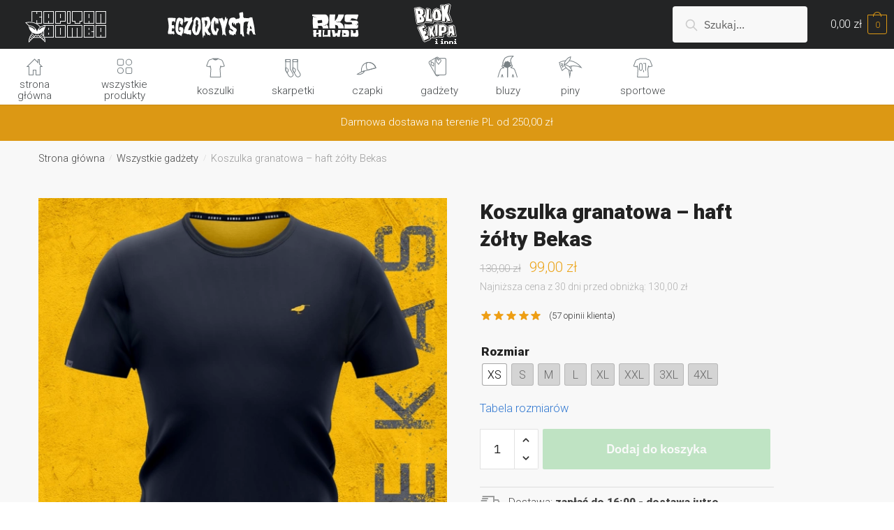

--- FILE ---
content_type: text/html; charset=UTF-8
request_url: https://www.kapitan.pl/produkt/koszulka-granatowa-haft-bekas/
body_size: 88255
content:
<!doctype html>
<html lang="pl-PL">
<head>
<meta charset="UTF-8">
<meta name="viewport" content="height=device-height, width=device-width, initial-scale=1">
<link rel="profile" href="https://gmpg.org/xfn/11">
<link rel="pingback" href="https://www.kapitan.pl/xmlrpc.php">

<style id="kirki-inline-styles">.site-header .custom-logo-link img{height:82px;}.is_stuck .logo-mark{width:60px;}.is_stuck .primary-navigation.with-logo .menu-primary-menu-container{margin-left:60px;}.price ins, .summary .yith-wcwl-add-to-wishlist a:before, .commercekit-wishlist a i:before, .commercekit-wishlist-table .price, .commercekit-wishlist-table .price ins, .commercekit-ajs-product-price, .commercekit-ajs-product-price ins, .widget-area .widget.widget_categories a:hover, #secondary .widget ul li a:hover, #secondary.widget-area .widget li.chosen a, .widget-area .widget a:hover, #secondary .widget_recent_comments ul li a:hover, .woocommerce-pagination .page-numbers li .page-numbers.current, div.product p.price, body:not(.mobile-toggled) .main-navigation ul.menu li.full-width.menu-item-has-children ul li.highlight > a, body:not(.mobile-toggled) .main-navigation ul.menu li.full-width.menu-item-has-children ul li.highlight > a:hover, #secondary .widget ins span.amount, #secondary .widget ins span.amount span, .search-results article h2 a:hover{color:#dc9814;}.spinner > div, .widget_price_filter .ui-slider .ui-slider-range, .widget_price_filter .ui-slider .ui-slider-handle, #page .woocommerce-tabs ul.tabs li span, #secondary.widget-area .widget .tagcloud a:hover, .widget-area .widget.widget_product_tag_cloud a:hover, footer .mc4wp-form input[type="submit"], #payment .payment_methods li.woocommerce-PaymentMethod > input[type=radio]:first-child:checked + label:before, #payment .payment_methods li.wc_payment_method > input[type=radio]:first-child:checked + label:before, #shipping_method > li > input[type=radio]:first-child:checked + label:before, ul#shipping_method li:only-child label:before, .image-border .elementor-image:after, ul.products li.product .yith-wcwl-wishlistexistsbrowse a:before, ul.products li.product .yith-wcwl-wishlistaddedbrowse a:before, ul.products li.product .yith-wcwl-add-button a:before, .summary .yith-wcwl-add-to-wishlist a:before, .commercekit-wishlist a i.cg-wishlist-t:before, .commercekit-wishlist a i.cg-wishlist:before, .summary .commercekit-wishlist a i.cg-wishlist-t:before, #page .woocommerce-tabs ul.tabs li a span, .main-navigation ul li a span strong, .widget_layered_nav ul.woocommerce-widget-layered-nav-list li.chosen:before{background-color:#dc9814;}a{color:#3077d0;}a:hover{color:#111;}body{background-color:#fff;}.col-full.topbar-wrapper{background-color:#fff;border-bottom-color:#eee;}.top-bar, .top-bar a{color:#323232;}body:not(.header-4) .site-header, .header-4-container{background-color:#fff;}.fa.menu-item, .ri.menu-item{border-left-color:#eee;}.header-4 .search-trigger span{border-right-color:#eee;}.header-widget-region{background-color:#dc9814;}.header-widget-region, .header-widget-region a{color:#fff;}button, .button, .button:hover, input[type=submit], ul.products li.product .button, ul.products li.product .added_to_cart, .site .widget_shopping_cart a.button.checkout, .woocommerce #respond input#submit.alt, .main-navigation ul.menu ul li a.button, .main-navigation ul.menu ul li a.button:hover, body .main-navigation ul.menu li.menu-item-has-children.full-width > .sub-menu-wrapper li a.button:hover, .main-navigation ul.menu li.menu-item-has-children.full-width > .sub-menu-wrapper li:hover a.added_to_cart, div.wpforms-container-full .wpforms-form button[type=submit], .product .cart .single_add_to_cart_button, .woocommerce-cart p.return-to-shop a, .elementor-row .feature p a, .image-feature figcaption span{color:#fff;}.single-product div.product form.cart .button.added::before{background-color:#fff;}button, .button, input[type=submit], ul.products li.product .button, .woocommerce #respond input#submit.alt, .product .cart .single_add_to_cart_button, .widget_shopping_cart a.button.checkout, .main-navigation ul.menu li.menu-item-has-children.full-width > .sub-menu-wrapper li a.added_to_cart, div.wpforms-container-full .wpforms-form button[type=submit], ul.products li.product .added_to_cart, .woocommerce-cart p.return-to-shop a, .elementor-row .feature a, .image-feature figcaption span{background-color:#3bb54a;}.widget_shopping_cart a.button.checkout{border-color:#3bb54a;}button:hover, .button:hover, [type="submit"]:hover, ul.products li.product .button:hover, #place_order[type="submit"]:hover, body .woocommerce #respond input#submit.alt:hover, .product .cart .single_add_to_cart_button:hover, .main-navigation ul.menu li.menu-item-has-children.full-width > .sub-menu-wrapper li a.added_to_cart:hover, div.wpforms-container-full .wpforms-form button[type=submit]:hover, div.wpforms-container-full .wpforms-form button[type=submit]:focus, ul.products li.product .added_to_cart:hover, .widget_shopping_cart a.button.checkout:hover, .woocommerce-cart p.return-to-shop a:hover{background-color:#009245;}.widget_shopping_cart a.button.checkout:hover{border-color:#009245;}.onsale, .product-label{background-color:#3bb54a;color:#fff;}.content-area .summary .onsale{color:#3bb54a;}.summary .product-label:before, .product-details-wrapper .product-label:before{border-right-color:#3bb54a;}.entry-content .testimonial-entry-title:after, .cart-summary .widget li strong::before, p.stars.selected a.active::before, p.stars:hover a::before, p.stars.selected a:not(.active)::before{color:#ee9e13;}.star-rating > span:before{background-color:#ee9e13;}header.woocommerce-products-header, .shoptimizer-category-banner{background-color:#efeee3;}.term-description p, .term-description a, .term-description a:hover, .shoptimizer-category-banner h1, .shoptimizer-category-banner .taxonomy-description p{color:#222;}.single-product .site-content .col-full{background-color:#f8f8f8;}.call-back-feature a{background-color:#dc9814;color:#fff;}ul.checkout-bar:before, .woocommerce-checkout .checkout-bar li.active:after, ul.checkout-bar li.visited:after{background-color:#3bb54a;}.below-content .widget .ri{color:#999;}.below-content .widget svg{stroke:#999;}footer{background-color:#111;color:#ccc;}footer .widget .widget-title{color:#fff;}footer a:not(.button){color:#999;}footer a:not(.button):hover{color:#fff;}footer li a:after{border-color:#fff;}.menu-primary-menu-container > ul > li > a span:before{border-color:#dc9814;}.secondary-navigation .menu a, .ri.menu-item:before, .fa.menu-item:before{color:#404040;}.secondary-navigation .icon-wrapper svg{stroke:#404040;}.site-header-cart a.cart-contents .count, .site-header-cart a.cart-contents .count:after{border-color:#dc9814;}.site-header-cart a.cart-contents .count, .shoptimizer-cart-icon i{color:#dc9814;}.site-header-cart a.cart-contents:hover .count, .site-header-cart a.cart-contents:hover .count{background-color:#dc9814;}.site-header-cart .cart-contents{color:#fff;}.col-full, .single-product .site-content .shoptimizer-sticky-add-to-cart .col-full, body .woocommerce-message{max-width:1170px;}.product-details-wrapper, .single-product .woocommerce-Tabs-panel, .single-product .archive-header .woocommerce-breadcrumb, .related.products, #sspotReviews, .upsells.products{max-width:calc(1170px + 5.2325em);}.main-navigation ul li.menu-item-has-children.full-width .container{max-width:1170px;}.below-content .col-full, footer .col-full{max-width:calc(1170px + 40px);}#secondary{width:22%;}.content-area{width:72%;}body, button, input, select, option, textarea, h6{font-family:IBM Plex Sans;font-size:16px;font-weight:400;color:#444;}.menu-primary-menu-container > ul > li > a, .site-header-cart .cart-contents{font-family:IBM Plex Sans;font-size:16px;font-weight:400;letter-spacing:-0.3px;text-transform:none;}.main-navigation ul.menu ul li > a, .main-navigation ul.nav-menu ul li > a{font-family:IBM Plex Sans;font-size:15px;font-weight:400;text-transform:none;}.main-navigation ul.menu li.menu-item-has-children.full-width > .sub-menu-wrapper li.menu-item-has-children > a, .main-navigation ul.menu li.menu-item-has-children.full-width > .sub-menu-wrapper li.heading > a{font-family:IBM Plex Sans;font-size:16px;font-weight:600;letter-spacing:-0.1px;text-transform:none;color:#111;}.entry-content{font-family:IBM Plex Sans;font-size:17px;font-weight:400;line-height:1.6;text-transform:none;color:#444;}h1{font-family:IBM Plex Sans;font-size:40px;font-weight:600;letter-spacing:-0.5px;line-height:1.3;text-transform:none;color:#222;}h2{font-family:IBM Plex Sans;font-size:28px;font-weight:600;letter-spacing:-0.5px;line-height:1.4;text-transform:none;color:#222;}h3{font-family:IBM Plex Sans;font-size:24px;font-weight:600;letter-spacing:-0.3px;line-height:1.45;text-transform:none;color:#222;}h4{font-family:IBM Plex Sans;font-size:20px;font-weight:400;letter-spacing:0px;line-height:1.6;text-transform:none;color:#222;}h5{font-family:IBM Plex Sans;font-size:18px;font-weight:400;letter-spacing:0px;line-height:1.6;text-transform:none;color:#222;}blockquote p{font-family:IBM Plex Sans;font-size:20px;font-weight:400;line-height:1.45;text-transform:none;color:#222;}.widget .widget-title, .widget .widgettitle{font-size:16.5px;}body.single-post h1{font-family:IBM Plex Sans;font-size:36px;font-weight:600;letter-spacing:-0.6px;line-height:1.24;text-transform:none;}.term-description, .shoptimizer-category-banner .taxonomy-description{font-size:17px;}.content-area ul.products li.product .woocommerce-loop-product__title, .content-area ul.products li.product h2, ul.products li.product .woocommerce-loop-product__title, ul.products li.product .woocommerce-loop-product__title, .main-navigation ul.menu ul li.product .woocommerce-loop-product__title a{font-size:16.5px;font-weight:600;line-height:22px;}body .woocommerce #respond input#submit.alt, body .woocommerce a.button.alt, body .woocommerce button.button.alt, body .woocommerce input.button.alt, .product .cart .single_add_to_cart_button, .shoptimizer-sticky-add-to-cart__content-button a.button, .widget_shopping_cart a.button.checkout{font-family:IBM Plex Sans;font-size:18px;font-weight:600;letter-spacing:0px;text-transform:none;}@media (max-width: 992px){.main-header, .site-branding{height:70px;}.main-header .site-header-cart{top:calc(-14px + 70px / 2);}body.theme-shoptimizer .site-header .custom-logo-link img, body.wp-custom-logo .site-header .custom-logo-link img{height:22px;}.m-search-bh .site-search, .m-search-toggled .site-search, .site-branding button.menu-toggle, .site-branding button.menu-toggle:hover{background-color:#fff;}.menu-toggle .bar, .site-header-cart a.cart-contents:hover .count{background-color:#111;}.menu-toggle .bar-text, .menu-toggle:hover .bar-text, .site-header-cart a.cart-contents .count{color:#111;}.mobile-search-toggle svg, .mobile-myaccount svg{stroke:#111;}.site-header-cart a.cart-contents:hover .count{background-color:#dc9814;}.site-header-cart a.cart-contents:not(:hover) .count{color:#dc9814;}.shoptimizer-cart-icon svg{stroke:#dc9814;}.site-header .site-header-cart a.cart-contents .count, .site-header-cart a.cart-contents .count:after{border-color:#dc9814;}.col-full-nav{background-color:#fff;}.main-navigation ul li a, body .main-navigation ul.menu > li.menu-item-has-children > span.caret::after, .main-navigation .woocommerce-loop-product__title, .main-navigation ul.menu li.product, body .main-navigation ul.menu li.menu-item-has-children.full-width>.sub-menu-wrapper li h6 a, body .main-navigation ul.menu li.menu-item-has-children.full-width>.sub-menu-wrapper li h6 a:hover, .main-navigation ul.products li.product .price, body .main-navigation ul.menu li.menu-item-has-children li.menu-item-has-children span.caret, body.mobile-toggled .main-navigation ul.menu li.menu-item-has-children.full-width > .sub-menu-wrapper li p.product__categories a, body.mobile-toggled ul.products li.product p.product__categories a, body li.menu-item-product p.product__categories, body .main-navigation .price ins, .main-navigation ul.menu li.menu-item-has-children.full-width > .sub-menu-wrapper li.menu-item-has-children > a, .main-navigation ul.menu li.menu-item-has-children.full-width > .sub-menu-wrapper li.heading > a, .mobile-extra, .mobile-extra h4, .mobile-extra a{color:#222;}.main-navigation ul.menu li.menu-item-has-children span.caret::after{background-color:#222;}.main-navigation ul.menu > li.menu-item-has-children.dropdown-open > .sub-menu-wrapper{border-bottom-color:#eee;}}@media (min-width: 993px){.col-full-nav{background-color:#222;}.col-full.main-header{padding-top:30px;padding-bottom:30px;}.menu-primary-menu-container > ul > li > a, .site-header-cart, .logo-mark{line-height:60px;}.site-header-cart, .menu-primary-menu-container > ul > li.menu-button{height:60px;}.menu-primary-menu-container > ul > li > a{color:#fff;}.main-navigation ul.menu > li.menu-item-has-children > a::after{background-color:#fff;}.menu-primary-menu-container > ul.menu:hover > li > a{opacity:0.65;}.main-navigation ul.menu ul.sub-menu{background-color:#fff;}.main-navigation ul.menu ul li a, .main-navigation ul.nav-menu ul li a{color:#323232;}.main-navigation ul.menu ul a:hover{color:#dc9814;}.shoptimizer-cart-icon svg{stroke:#dc9814;}.site-header-cart a.cart-contents:hover .count{color:#fff;}}@media (min-width: 770px){.summary h1{font-weight:600;}}/* cyrillic-ext */
@font-face { font-family: 'IBM Plex Sans'; font-style: normal; font-weight: 400; font-display: swap; src: url(https://www.kapitanbomba.pl/wp-content/fonts/ibm-plex-sans/zYXgKVElMYYaJe8bpLHnCwDKhdzeE6xOedfTDw.woff) format('woff'); unicode-range: U+0460-052F, U+1C80-1C88, U+20B4, U+2DE0-2DFF, U+A640-A69F, U+FE2E-FE2F; } /* cyrillic */ @font-face { font-family: 'IBM Plex Sans'; font-style: normal; font-weight: 400; font-display: swap; src: url(https://www.kapitanbomba.pl/wp-content/fonts/ibm-plex-sans/zYXgKVElMYYaJe8bpLHnCwDKhdXeE6xOedfTDw.woff) format('woff'); unicode-range: U+0301, U+0400-045F, U+0490-0491, U+04B0-04B1, U+2116; } /* greek */ @font-face { font-family: 'IBM Plex Sans'; font-style: normal; font-weight: 400; font-display: swap; src: url(https://www.kapitanbomba.pl/wp-content/fonts/ibm-plex-sans/zYXgKVElMYYaJe8bpLHnCwDKhdLeE6xOedfTDw.woff) format('woff'); unicode-range: U+0370-03FF; } /* vietnamese */ @font-face { font-family: 'IBM Plex Sans'; font-style: normal; font-weight: 400;
font-display: swap; src: url(https://www.kapitanbomba.pl/wp-content/fonts/ibm-plex-sans/zYXgKVElMYYaJe8bpLHnCwDKhd7eE6xOedfTDw.woff) format('woff'); unicode-range: U+0102-0103, U+0110-0111, U+0128-0129, U+0168-0169, U+01A0-01A1, U+01AF-01B0, U+1EA0-1EF9, U+20AB; } /* latin-ext */ @font-face { font-family: 'IBM Plex Sans'; font-style: normal; font-weight: 400; font-display: swap; src: url(https://www.kapitanbomba.pl/wp-content/fonts/ibm-plex-sans/zYXgKVElMYYaJe8bpLHnCwDKhd_eE6xOedfTDw.woff) format('woff'); unicode-range: U+0100-024F, U+0259, U+1E00-1EFF, U+2020, U+20A0-20AB, U+20AD-20CF, U+2113, U+2C60-2C7F, U+A720-A7FF; } /* latin */ @font-face { font-family: 'IBM Plex Sans'; font-style: normal; font-weight: 400; font-display: swap; src: url(https://www.kapitanbomba.pl/wp-content/fonts/ibm-plex-sans/zYXgKVElMYYaJe8bpLHnCwDKhdHeE6xOedc.woff) format('woff');
unicode-range: U+0000-00FF, U+0131, U+0152-0153, U+02BB-02BC, U+02C6, U+02DA, U+02DC, U+2000-206F, U+2074, U+20AC, U+2122, U+2191, U+2193, U+2212, U+2215, U+FEFF, U+FFFD; } /* cyrillic-ext */ @font-face { font-family: 'IBM Plex Sans'; font-style: normal; font-weight: 600; font-display: swap; src: url(https://www.kapitanbomba.pl/wp-content/fonts/ibm-plex-sans/zYX9KVElMYYaJe8bpLHnCwDKjQ76AIxscv3pBmtF8A.woff) format('woff'); unicode-range: U+0460-052F, U+1C80-1C88, U+20B4, U+2DE0-2DFF, U+A640-A69F, U+FE2E-FE2F; } /* cyrillic */ @font-face { font-family: 'IBM Plex Sans'; font-style: normal; font-weight: 600; font-display: swap; src: url(https://www.kapitanbomba.pl/wp-content/fonts/ibm-plex-sans/zYX9KVElMYYaJe8bpLHnCwDKjQ76AIVscv3pBmtF8A.woff) format('woff'); unicode-range: U+0301, U+0400-045F, U+0490-0491, U+04B0-04B1, U+2116; } /* greek */ @font-face { font-family: 'IBM Plex Sans'; font-style: normal; font-weight: 600; font-display: swap;
src: url(https://www.kapitanbomba.pl/wp-content/fonts/ibm-plex-sans/zYX9KVElMYYaJe8bpLHnCwDKjQ76AIJscv3pBmtF8A.woff) format('woff'); unicode-range: U+0370-03FF; } /* vietnamese */ @font-face { font-family: 'IBM Plex Sans'; font-style: normal; font-weight: 600; font-display: swap; src: url(https://www.kapitanbomba.pl/wp-content/fonts/ibm-plex-sans/zYX9KVElMYYaJe8bpLHnCwDKjQ76AI5scv3pBmtF8A.woff) format('woff'); unicode-range: U+0102-0103, U+0110-0111, U+0128-0129, U+0168-0169, U+01A0-01A1, U+01AF-01B0, U+1EA0-1EF9, U+20AB; } /* latin-ext */ @font-face { font-family: 'IBM Plex Sans'; font-style: normal; font-weight: 600; font-display: swap; src: url(https://www.kapitanbomba.pl/wp-content/fonts/ibm-plex-sans/zYX9KVElMYYaJe8bpLHnCwDKjQ76AI9scv3pBmtF8A.woff) format('woff'); unicode-range: U+0100-024F, U+0259, U+1E00-1EFF, U+2020, U+20A0-20AB, U+20AD-20CF, U+2113, U+2C60-2C7F, U+A720-A7FF; } /* latin */ @font-face { font-family: 'IBM Plex Sans'; font-style: normal; font-weight: 600; font-display: swap;
src: url(https://www.kapitanbomba.pl/wp-content/fonts/ibm-plex-sans/zYX9KVElMYYaJe8bpLHnCwDKjQ76AIFscv3pBms.woff) format('woff'); unicode-range: U+0000-00FF, U+0131, U+0152-0153, U+02BB-02BC, U+02C6, U+02DA, U+02DC, U+2000-206F, U+2074, U+20AC, U+2122, U+2191, U+2193, U+2212, U+2215, U+FEFF, U+FFFD; }/* cyrillic-ext */ @font-face { font-family: 'IBM Plex Sans'; font-style: normal; font-weight: 400; font-display: swap; src: url(https://www.kapitanbomba.pl/wp-content/fonts/ibm-plex-sans/zYXgKVElMYYaJe8bpLHnCwDKhdzeE6xOedfTDw.woff) format('woff'); unicode-range: U+0460-052F, U+1C80-1C88, U+20B4, U+2DE0-2DFF, U+A640-A69F, U+FE2E-FE2F; } /* cyrillic */ @font-face { font-family: 'IBM Plex Sans'; font-style: normal; font-weight: 400; font-display: swap; src: url(https://www.kapitanbomba.pl/wp-content/fonts/ibm-plex-sans/zYXgKVElMYYaJe8bpLHnCwDKhdXeE6xOedfTDw.woff) format('woff'); unicode-range: U+0301, U+0400-045F, U+0490-0491, U+04B0-04B1, U+2116; } /* greek */ @font-face { font-family: 'IBM Plex Sans';
font-style: normal; font-weight: 400; font-display: swap; src: url(https://www.kapitanbomba.pl/wp-content/fonts/ibm-plex-sans/zYXgKVElMYYaJe8bpLHnCwDKhdLeE6xOedfTDw.woff) format('woff'); unicode-range: U+0370-03FF; } /* vietnamese */ @font-face { font-family: 'IBM Plex Sans'; font-style: normal; font-weight: 400; font-display: swap; src: url(https://www.kapitanbomba.pl/wp-content/fonts/ibm-plex-sans/zYXgKVElMYYaJe8bpLHnCwDKhd7eE6xOedfTDw.woff) format('woff'); unicode-range: U+0102-0103, U+0110-0111, U+0128-0129, U+0168-0169, U+01A0-01A1, U+01AF-01B0, U+1EA0-1EF9, U+20AB; } /* latin-ext */ @font-face { font-family: 'IBM Plex Sans'; font-style: normal; font-weight: 400; font-display: swap; src: url(https://www.kapitanbomba.pl/wp-content/fonts/ibm-plex-sans/zYXgKVElMYYaJe8bpLHnCwDKhd_eE6xOedfTDw.woff) format('woff'); unicode-range: U+0100-024F, U+0259, U+1E00-1EFF, U+2020, U+20A0-20AB, U+20AD-20CF, U+2113, U+2C60-2C7F, U+A720-A7FF; } /* latin */ @font-face { font-family: 'IBM Plex Sans'; font-style: normal;
font-weight: 400; font-display: swap; src: url(https://www.kapitanbomba.pl/wp-content/fonts/ibm-plex-sans/zYXgKVElMYYaJe8bpLHnCwDKhdHeE6xOedc.woff) format('woff'); unicode-range: U+0000-00FF, U+0131, U+0152-0153, U+02BB-02BC, U+02C6, U+02DA, U+02DC, U+2000-206F, U+2074, U+20AC, U+2122, U+2191, U+2193, U+2212, U+2215, U+FEFF, U+FFFD; } /* cyrillic-ext */ @font-face { font-family: 'IBM Plex Sans'; font-style: normal; font-weight: 600; font-display: swap; src: url(https://www.kapitanbomba.pl/wp-content/fonts/ibm-plex-sans/zYX9KVElMYYaJe8bpLHnCwDKjQ76AIxscv3pBmtF8A.woff) format('woff'); unicode-range: U+0460-052F, U+1C80-1C88, U+20B4, U+2DE0-2DFF, U+A640-A69F, U+FE2E-FE2F; } /* cyrillic */ @font-face { font-family: 'IBM Plex Sans'; font-style: normal; font-weight: 600; font-display: swap; src: url(https://www.kapitanbomba.pl/wp-content/fonts/ibm-plex-sans/zYX9KVElMYYaJe8bpLHnCwDKjQ76AIVscv3pBmtF8A.woff) format('woff'); unicode-range: U+0301, U+0400-045F, U+0490-0491, U+04B0-04B1, U+2116; } /* greek */ @font-face {
font-family: 'IBM Plex Sans'; font-style: normal; font-weight: 600; font-display: swap; src: url(https://www.kapitanbomba.pl/wp-content/fonts/ibm-plex-sans/zYX9KVElMYYaJe8bpLHnCwDKjQ76AIJscv3pBmtF8A.woff) format('woff'); unicode-range: U+0370-03FF; } /* vietnamese */ @font-face { font-family: 'IBM Plex Sans'; font-style: normal; font-weight: 600; font-display: swap; src: url(https://www.kapitanbomba.pl/wp-content/fonts/ibm-plex-sans/zYX9KVElMYYaJe8bpLHnCwDKjQ76AI5scv3pBmtF8A.woff) format('woff'); unicode-range: U+0102-0103, U+0110-0111, U+0128-0129, U+0168-0169, U+01A0-01A1, U+01AF-01B0, U+1EA0-1EF9, U+20AB; } /* latin-ext */ @font-face { font-family: 'IBM Plex Sans'; font-style: normal; font-weight: 600; font-display: swap; src: url(https://www.kapitanbomba.pl/wp-content/fonts/ibm-plex-sans/zYX9KVElMYYaJe8bpLHnCwDKjQ76AI9scv3pBmtF8A.woff) format('woff'); unicode-range: U+0100-024F, U+0259, U+1E00-1EFF, U+2020, U+20A0-20AB, U+20AD-20CF, U+2113, U+2C60-2C7F, U+A720-A7FF; } /* latin */ @font-face {
font-family: 'IBM Plex Sans'; font-style: normal; font-weight: 600; font-display: swap; src: url(https://www.kapitanbomba.pl/wp-content/fonts/ibm-plex-sans/zYX9KVElMYYaJe8bpLHnCwDKjQ76AIFscv3pBms.woff) format('woff'); unicode-range: U+0000-00FF, U+0131, U+0152-0153, U+02BB-02BC, U+02C6, U+02DA, U+02DC, U+2000-206F, U+2074, U+20AC, U+2122, U+2191, U+2193, U+2212, U+2215, U+FEFF, U+FFFD; }/* cyrillic-ext */ @font-face { font-family: 'IBM Plex Sans'; font-style: normal; font-weight: 400; font-display: swap; src: url(https://www.kapitanbomba.pl/wp-content/fonts/ibm-plex-sans/zYXgKVElMYYaJe8bpLHnCwDKhdzeE6xOedfTDw.woff) format('woff'); unicode-range: U+0460-052F, U+1C80-1C88, U+20B4, U+2DE0-2DFF, U+A640-A69F, U+FE2E-FE2F; } /* cyrillic */ @font-face { font-family: 'IBM Plex Sans'; font-style: normal; font-weight: 400; font-display: swap; src: url(https://www.kapitanbomba.pl/wp-content/fonts/ibm-plex-sans/zYXgKVElMYYaJe8bpLHnCwDKhdXeE6xOedfTDw.woff) format('woff');
unicode-range: U+0301, U+0400-045F, U+0490-0491, U+04B0-04B1, U+2116; } /* greek */ @font-face { font-family: 'IBM Plex Sans'; font-style: normal; font-weight: 400; font-display: swap; src: url(https://www.kapitanbomba.pl/wp-content/fonts/ibm-plex-sans/zYXgKVElMYYaJe8bpLHnCwDKhdLeE6xOedfTDw.woff) format('woff'); unicode-range: U+0370-03FF; } /* vietnamese */ @font-face { font-family: 'IBM Plex Sans'; font-style: normal; font-weight: 400; font-display: swap; src: url(https://www.kapitanbomba.pl/wp-content/fonts/ibm-plex-sans/zYXgKVElMYYaJe8bpLHnCwDKhd7eE6xOedfTDw.woff) format('woff'); unicode-range: U+0102-0103, U+0110-0111, U+0128-0129, U+0168-0169, U+01A0-01A1, U+01AF-01B0, U+1EA0-1EF9, U+20AB; } /* latin-ext */ @font-face { font-family: 'IBM Plex Sans'; font-style: normal; font-weight: 400; font-display: swap; src: url(https://www.kapitanbomba.pl/wp-content/fonts/ibm-plex-sans/zYXgKVElMYYaJe8bpLHnCwDKhd_eE6xOedfTDw.woff) format('woff');
unicode-range: U+0100-024F, U+0259, U+1E00-1EFF, U+2020, U+20A0-20AB, U+20AD-20CF, U+2113, U+2C60-2C7F, U+A720-A7FF; } /* latin */ @font-face { font-family: 'IBM Plex Sans'; font-style: normal; font-weight: 400; font-display: swap; src: url(https://www.kapitanbomba.pl/wp-content/fonts/ibm-plex-sans/zYXgKVElMYYaJe8bpLHnCwDKhdHeE6xOedc.woff) format('woff'); unicode-range: U+0000-00FF, U+0131, U+0152-0153, U+02BB-02BC, U+02C6, U+02DA, U+02DC, U+2000-206F, U+2074, U+20AC, U+2122, U+2191, U+2193, U+2212, U+2215, U+FEFF, U+FFFD; } /* cyrillic-ext */ @font-face { font-family: 'IBM Plex Sans'; font-style: normal; font-weight: 600; font-display: swap; src: url(https://www.kapitanbomba.pl/wp-content/fonts/ibm-plex-sans/zYX9KVElMYYaJe8bpLHnCwDKjQ76AIxscv3pBmtF8A.woff) format('woff'); unicode-range: U+0460-052F, U+1C80-1C88, U+20B4, U+2DE0-2DFF, U+A640-A69F, U+FE2E-FE2F; } /* cyrillic */ @font-face { font-family: 'IBM Plex Sans'; font-style: normal; font-weight: 600; font-display: swap;
src: url(https://www.kapitanbomba.pl/wp-content/fonts/ibm-plex-sans/zYX9KVElMYYaJe8bpLHnCwDKjQ76AIVscv3pBmtF8A.woff) format('woff'); unicode-range: U+0301, U+0400-045F, U+0490-0491, U+04B0-04B1, U+2116; } /* greek */ @font-face { font-family: 'IBM Plex Sans'; font-style: normal; font-weight: 600; font-display: swap; src: url(https://www.kapitanbomba.pl/wp-content/fonts/ibm-plex-sans/zYX9KVElMYYaJe8bpLHnCwDKjQ76AIJscv3pBmtF8A.woff) format('woff'); unicode-range: U+0370-03FF; } /* vietnamese */ @font-face { font-family: 'IBM Plex Sans'; font-style: normal; font-weight: 600; font-display: swap; src: url(https://www.kapitanbomba.pl/wp-content/fonts/ibm-plex-sans/zYX9KVElMYYaJe8bpLHnCwDKjQ76AI5scv3pBmtF8A.woff) format('woff'); unicode-range: U+0102-0103, U+0110-0111, U+0128-0129, U+0168-0169, U+01A0-01A1, U+01AF-01B0, U+1EA0-1EF9, U+20AB; } /* latin-ext */ @font-face { font-family: 'IBM Plex Sans'; font-style: normal; font-weight: 600; font-display: swap;
src: url(https://www.kapitanbomba.pl/wp-content/fonts/ibm-plex-sans/zYX9KVElMYYaJe8bpLHnCwDKjQ76AI9scv3pBmtF8A.woff) format('woff'); unicode-range: U+0100-024F, U+0259, U+1E00-1EFF, U+2020, U+20A0-20AB, U+20AD-20CF, U+2113, U+2C60-2C7F, U+A720-A7FF; } /* latin */ @font-face { font-family: 'IBM Plex Sans'; font-style: normal; font-weight: 600; font-display: swap; src: url(https://www.kapitanbomba.pl/wp-content/fonts/ibm-plex-sans/zYX9KVElMYYaJe8bpLHnCwDKjQ76AIFscv3pBms.woff) format('woff'); unicode-range: U+0000-00FF, U+0131, U+0152-0153, U+02BB-02BC, U+02C6, U+02DA, U+02DC, U+2000-206F, U+2074, U+20AC, U+2122, U+2191, U+2193, U+2212, U+2215, U+FEFF, U+FFFD; }
</style>

<style>
/* .thmenuhomeico-house { */
/* 	   background: url(/wp-content/uploads/ico-menu-xs-home.svg?t=29) 0 0 no-repeat; */
/* 	   width: 35px; */
/* 	   height: 35px; */
/* 	   display: block; */
/* 	   margin: 0 auto 5px; */
/* 	   background-position: -70px 0; */
/*    } */
   
/*    .s-menu-btn { */
/*    	   width: 35px;  */
/* 	   height: 35px;  */
/* 	   display: block;  */
/* 	   margin: 0 auto 5px; */
/* 	   left: 10px; */
/* 	   top: 25px; */
/* 	   position: relative; */
/* 	   margin-right: 30px; */
/* 	   background: url("/wp-content/uploads/imgd/hamburger-menu.png") 0 0 no-repeat;  */
/*    	   background-size: 80% 80%; */
/* 	   background-position: center center; */
/*    } */
   
/*    .s-menu-open { */
/* 	   background: url("/wp-content/uploads/imgd/close-menu.png") 0 0 no-repeat;  */
/*    	   background-size: 80% 80%; */
/* 	   background-position: center center; */
/*    } */
   
/*    .s-menu ul { */
/*    		margin-left: 0px; */
/*    } */
   
/*    .s-menu ul li { */
/*    		display: block !important; */
/*    		font-size: 15px; */
/*    		border-bottom: 1px solid #e8e8e8; */
/*    		margin-right: 13px; */
/*    		margin-left: 13px; */
/*    } */
   
/*    .s-menu ul li .category-name { */
/* 	   	position: relative; */
/* 	   	top: -16px; */
/* 	   	left: 10px; */
/*    } */
   
/*    .s-menu ul li a { */
/* 	   	width: 100%; */
/* 	   	text-align: left; */
/* 	   	height: 60px; */
/* 	   	display: block; */
/* 	   	color: rgb(102, 102, 102); */
/*    } */
   
/*    .s-menu ul li a span { */
/*    		margin-top: 11px; */
/*    } */
   
/*    .s-menu ul li .thmenuico { */
/*    		display: inline-block; */
/*    		margin-left: 12px; */
/*    } */
   
/*    .s-menu { */
/* 	   	width: 100%; */
/* 	   	height: 600px; */
/* 	   	position: absolute; */
/* 	   	top: 150px; */
/* 	   	left: 0; */
/* 	   	background: #fff; */
/* 	   	z-index: 10000; */
/* 	   	overflow: scroll; */
/* 	   	padding-top: 10px; */
/*  	 	border-top: 1px solid #e8e8e8; */
/*    } */
</style>

<meta name='robots' content='index, follow, max-image-preview:large, max-snippet:-1, max-video-preview:-1' />
	<style>img:is([sizes="auto" i], [sizes^="auto," i]) { contain-intrinsic-size: 3000px 1500px }</style>
	
<!-- Google Tag Manager for WordPress by gtm4wp.com -->
<script data-cfasync="false" data-pagespeed-no-defer>
	var gtm4wp_datalayer_name = "dataLayer";
	var dataLayer = dataLayer || [];
</script>
<!-- End Google Tag Manager for WordPress by gtm4wp.com -->
	<!-- This site is optimized with the Yoast SEO plugin v25.9 - https://yoast.com/wordpress/plugins/seo/ -->
	<title>Koszulka granatowa – haft żółty Bekas - Sklep kapitan.pl</title>
	<link rel="canonical" href="https://www.kapitan.pl/produkt/koszulka-granatowa-haft-bekas/" />
	<meta property="og:locale" content="pl_PL" />
	<meta property="og:type" content="og:product" />
	<meta property="og:title" content="Koszulka granatowa – haft żółty Bekas - Sklep kapitan.pl" />
	<meta property="og:description" content="Myk, myk, elegancja Francja. A do tego piękna w swej prostocie. W takiej koszulce można pokazać się na salonach, jak i przy budce z zapiekankami. Lekko taliowana koszulka z minimalistycznym haftem, w jakości premium. No i przede wszystkim w nowych wariantach kolorystycznych, o które tak zabiegaliście. Tutaj piękny żółty bekasik na granatowej bawełnianej koszulce.  T-shirt wykonany z najlepszej jakościowo „kraftowej” bawełny (92%) z dodatkiem elastanu (8%) i gramaturze aż 190-200 g/m2 – generalnie materiał jest tak dobry, że… (tu cytat): ja pier**le!  Koszulka uszyta i zaprojektowana od A do Z w Polsce, nie jakieś tam kitajskie gotowce. Znakomite parametry – najlepszy materiał, testowany i poszukiwany przez bardzo długi czas. Skład: 92% bawełna i 8% elastan, gramatura 190-200 g/m2. Produkt premium. Wielki komfort noszenia, dzięki miękkiemu i oddychającemu materiałowi. Dodatki w postaci żakardowej wszywki z Kurvinoxem na rękawie i biodrze. Ponadto maksymalna trwałość nadruków, kolorów i haftów – twoja koszulka nawet po wielokrotnym praniu wygląda jak funkiel nówka sztuka, nieśmigana! Umówmy się, ten ciuszek posłuży latami." />
	<meta property="og:url" content="https://www.kapitan.pl/produkt/koszulka-granatowa-haft-bekas/" />
	<meta property="og:site_name" content="Sklep kapitan.pl" />
	<meta property="article:publisher" content="https://www.facebook.com/Kapitan.Bomba.i.przyjaciele" />
	<meta property="article:modified_time" content="2025-08-13T07:25:28+00:00" />
	<meta property="og:image" content="https://www.kapitan.pl/wp-content/uploads/2023/05/koszulka-granatowa-v4-bekas-561x561.png" />
	<meta property="og:image:width" content="561" />
	<meta property="og:image:height" content="561" />
	<meta property="og:image:type" content="image/png" />
	<meta name="twitter:card" content="summary_large_image" />
	<script type="application/ld+json" class="yoast-schema-graph">{"@context":"https://schema.org","@graph":[{"@type":"WebPage","@id":"https://www.kapitan.pl/produkt/koszulka-granatowa-haft-bekas/","url":"https://www.kapitan.pl/produkt/koszulka-granatowa-haft-bekas/","name":"Koszulka granatowa – haft żółty Bekas - Sklep kapitan.pl","isPartOf":{"@id":"https://www.kapitan.pl/#website"},"primaryImageOfPage":{"@id":"https://www.kapitan.pl/produkt/koszulka-granatowa-haft-bekas/#primaryimage"},"image":{"@id":"https://www.kapitan.pl/produkt/koszulka-granatowa-haft-bekas/#primaryimage"},"thumbnailUrl":"https://www.kapitan.pl/wp-content/uploads/2023/05/koszulka-granatowa-v4-bekas.png","datePublished":"2023-05-25T09:05:12+00:00","dateModified":"2025-08-13T07:25:28+00:00","breadcrumb":{"@id":"https://www.kapitan.pl/produkt/koszulka-granatowa-haft-bekas/#breadcrumb"},"inLanguage":"pl-PL","potentialAction":[{"@type":"ReadAction","target":["https://www.kapitan.pl/produkt/koszulka-granatowa-haft-bekas/"]}]},{"@type":"ImageObject","inLanguage":"pl-PL","@id":"https://www.kapitan.pl/produkt/koszulka-granatowa-haft-bekas/#primaryimage","url":"https://www.kapitan.pl/wp-content/uploads/2023/05/koszulka-granatowa-v4-bekas.png","contentUrl":"https://www.kapitan.pl/wp-content/uploads/2023/05/koszulka-granatowa-v4-bekas.png","width":1900,"height":1900},{"@type":"BreadcrumbList","@id":"https://www.kapitan.pl/produkt/koszulka-granatowa-haft-bekas/#breadcrumb","itemListElement":[{"@type":"ListItem","position":1,"name":"Strona główna","item":"https://www.kapitan.pl/"},{"@type":"ListItem","position":2,"name":"Sklep Kapitan Bomba","item":"https://www.kapitan.pl/sklep/"},{"@type":"ListItem","position":3,"name":"Koszulka granatowa – haft żółty Bekas"}]},{"@type":"WebSite","@id":"https://www.kapitan.pl/#website","url":"https://www.kapitan.pl/","name":"Sklep kapitan.pl","description":"Daliśmy z siebie całe 30%","publisher":{"@id":"https://www.kapitan.pl/#organization"},"potentialAction":[{"@type":"SearchAction","target":{"@type":"EntryPoint","urlTemplate":"https://www.kapitan.pl/?s={search_term_string}"},"query-input":{"@type":"PropertyValueSpecification","valueRequired":true,"valueName":"search_term_string"}}],"inLanguage":"pl-PL"},{"@type":"Organization","@id":"https://www.kapitan.pl/#organization","name":"Kapitan Bomba Sklep","url":"https://www.kapitan.pl/","logo":{"@type":"ImageObject","inLanguage":"pl-PL","@id":"https://www.kapitan.pl/#/schema/logo/image/","url":"https://www.kapitan.pl/wp-content/uploads/2022/04/logo-kapitan-bomba.svg","contentUrl":"https://www.kapitan.pl/wp-content/uploads/2022/04/logo-kapitan-bomba.svg","width":1,"height":1,"caption":"Kapitan Bomba Sklep"},"image":{"@id":"https://www.kapitan.pl/#/schema/logo/image/"},"sameAs":["https://www.facebook.com/Kapitan.Bomba.i.przyjaciele"]}]}</script>
	<!-- / Yoast SEO plugin. -->


<link rel="alternate" type="application/rss+xml" title="Sklep kapitan.pl &raquo; Kanał z wpisami" href="https://www.kapitan.pl/feed/" />
<link rel="alternate" type="application/rss+xml" title="Sklep kapitan.pl &raquo; Kanał z komentarzami" href="https://www.kapitan.pl/comments/feed/" />
<link rel="alternate" type="application/rss+xml" title="Sklep kapitan.pl &raquo; Koszulka granatowa – haft żółty Bekas Kanał z komentarzami" href="https://www.kapitan.pl/produkt/koszulka-granatowa-haft-bekas/feed/" />
<script type="text/javascript">
/* <![CDATA[ */
window._wpemojiSettings = {"baseUrl":"https:\/\/s.w.org\/images\/core\/emoji\/16.0.1\/72x72\/","ext":".png","svgUrl":"https:\/\/s.w.org\/images\/core\/emoji\/16.0.1\/svg\/","svgExt":".svg","source":{"concatemoji":"https:\/\/www.kapitan.pl\/wp-includes\/js\/wp-emoji-release.min.js?ver=6.8.2"}};
/*! This file is auto-generated */
!function(s,n){var o,i,e;function c(e){try{var t={supportTests:e,timestamp:(new Date).valueOf()};sessionStorage.setItem(o,JSON.stringify(t))}catch(e){}}function p(e,t,n){e.clearRect(0,0,e.canvas.width,e.canvas.height),e.fillText(t,0,0);var t=new Uint32Array(e.getImageData(0,0,e.canvas.width,e.canvas.height).data),a=(e.clearRect(0,0,e.canvas.width,e.canvas.height),e.fillText(n,0,0),new Uint32Array(e.getImageData(0,0,e.canvas.width,e.canvas.height).data));return t.every(function(e,t){return e===a[t]})}function u(e,t){e.clearRect(0,0,e.canvas.width,e.canvas.height),e.fillText(t,0,0);for(var n=e.getImageData(16,16,1,1),a=0;a<n.data.length;a++)if(0!==n.data[a])return!1;return!0}function f(e,t,n,a){switch(t){case"flag":return n(e,"\ud83c\udff3\ufe0f\u200d\u26a7\ufe0f","\ud83c\udff3\ufe0f\u200b\u26a7\ufe0f")?!1:!n(e,"\ud83c\udde8\ud83c\uddf6","\ud83c\udde8\u200b\ud83c\uddf6")&&!n(e,"\ud83c\udff4\udb40\udc67\udb40\udc62\udb40\udc65\udb40\udc6e\udb40\udc67\udb40\udc7f","\ud83c\udff4\u200b\udb40\udc67\u200b\udb40\udc62\u200b\udb40\udc65\u200b\udb40\udc6e\u200b\udb40\udc67\u200b\udb40\udc7f");case"emoji":return!a(e,"\ud83e\udedf")}return!1}function g(e,t,n,a){var r="undefined"!=typeof WorkerGlobalScope&&self instanceof WorkerGlobalScope?new OffscreenCanvas(300,150):s.createElement("canvas"),o=r.getContext("2d",{willReadFrequently:!0}),i=(o.textBaseline="top",o.font="600 32px Arial",{});return e.forEach(function(e){i[e]=t(o,e,n,a)}),i}function t(e){var t=s.createElement("script");t.src=e,t.defer=!0,s.head.appendChild(t)}"undefined"!=typeof Promise&&(o="wpEmojiSettingsSupports",i=["flag","emoji"],n.supports={everything:!0,everythingExceptFlag:!0},e=new Promise(function(e){s.addEventListener("DOMContentLoaded",e,{once:!0})}),new Promise(function(t){var n=function(){try{var e=JSON.parse(sessionStorage.getItem(o));if("object"==typeof e&&"number"==typeof e.timestamp&&(new Date).valueOf()<e.timestamp+604800&&"object"==typeof e.supportTests)return e.supportTests}catch(e){}return null}();if(!n){if("undefined"!=typeof Worker&&"undefined"!=typeof OffscreenCanvas&&"undefined"!=typeof URL&&URL.createObjectURL&&"undefined"!=typeof Blob)try{var e="postMessage("+g.toString()+"("+[JSON.stringify(i),f.toString(),p.toString(),u.toString()].join(",")+"));",a=new Blob([e],{type:"text/javascript"}),r=new Worker(URL.createObjectURL(a),{name:"wpTestEmojiSupports"});return void(r.onmessage=function(e){c(n=e.data),r.terminate(),t(n)})}catch(e){}c(n=g(i,f,p,u))}t(n)}).then(function(e){for(var t in e)n.supports[t]=e[t],n.supports.everything=n.supports.everything&&n.supports[t],"flag"!==t&&(n.supports.everythingExceptFlag=n.supports.everythingExceptFlag&&n.supports[t]);n.supports.everythingExceptFlag=n.supports.everythingExceptFlag&&!n.supports.flag,n.DOMReady=!1,n.readyCallback=function(){n.DOMReady=!0}}).then(function(){return e}).then(function(){var e;n.supports.everything||(n.readyCallback(),(e=n.source||{}).concatemoji?t(e.concatemoji):e.wpemoji&&e.twemoji&&(t(e.twemoji),t(e.wpemoji)))}))}((window,document),window._wpemojiSettings);
/* ]]> */
</script>
<link rel='stylesheet' id='woosb-blocks-css' href='https://www.kapitan.pl/wp-content/plugins/woo-product-bundle/assets/css/blocks.css?ver=8.2.3' type='text/css' media='all' />
<link rel='stylesheet' id='wepb-checkout-integration-css' href='https://www.kapitan.pl/wp-content/plugins/easy-product-bundles-for-woocommerce/assets/css/checkout-integration/style.css?ver=6.8.0' type='text/css' media='all' />
<link rel='stylesheet' id='woo-conditional-shipping-blocks-style-css' href='https://www.kapitan.pl/wp-content/plugins/conditional-shipping-for-woocommerce/frontend/css/woo-conditional-shipping.css?ver=3.5.0.free' type='text/css' media='all' />
<style id='wp-emoji-styles-inline-css' type='text/css'>

	img.wp-smiley, img.emoji {
		display: inline !important;
		border: none !important;
		box-shadow: none !important;
		height: 1em !important;
		width: 1em !important;
		margin: 0 0.07em !important;
		vertical-align: -0.1em !important;
		background: none !important;
		padding: 0 !important;
	}
</style>
<link rel='stylesheet' id='wp-block-library-css' href='https://www.kapitan.pl/wp-includes/css/dist/block-library/style.min.css?ver=6.8.2' type='text/css' media='all' />
<style id='classic-theme-styles-inline-css' type='text/css'>
/*! This file is auto-generated */
.wp-block-button__link{color:#fff;background-color:#32373c;border-radius:9999px;box-shadow:none;text-decoration:none;padding:calc(.667em + 2px) calc(1.333em + 2px);font-size:1.125em}.wp-block-file__button{background:#32373c;color:#fff;text-decoration:none}
</style>
<style id='getwooplugins-attribute-filter-style-inline-css' type='text/css'>
.storepress-search-list-wrapper{display:flex;flex-direction:column;gap:1px}.storepress-components-search-control{margin-bottom:0!important;position:relative}.storepress-components-search-control input[type=search].storepress-components-search-control__input{background:#f0f0f0;border:none;border-radius:2px;box-shadow:0 0 0 transparent;display:block;font-family:-apple-system,BlinkMacSystemFont,Segoe UI,Roboto,Oxygen-Sans,Ubuntu,Cantarell,Helvetica Neue,sans-serif;font-size:16px;height:48px;line-height:normal;margin-left:0;margin-right:0;padding:16px 48px 16px 16px;transition:box-shadow .1s linear;width:100%}@media(prefers-reduced-motion:reduce){.storepress-components-search-control input[type=search].storepress-components-search-control__input{transition-delay:0s;transition-duration:0s}}@media(min-width:600px){.storepress-components-search-control input[type=search].storepress-components-search-control__input{font-size:13px;line-height:normal}}.storepress-components-search-control input[type=search].storepress-components-search-control__input:focus{border-color:var(--wp-admin-theme-color);box-shadow:0 0 0 .5px var(--wp-admin-theme-color);outline:2px solid transparent}.storepress-components-search-control input[type=search].storepress-components-search-control__input::-webkit-input-placeholder{color:rgba(30,30,30,.62)}.storepress-components-search-control input[type=search].storepress-components-search-control__input::-moz-placeholder{color:rgba(30,30,30,.62);opacity:1}.storepress-components-search-control input[type=search].storepress-components-search-control__input:-ms-input-placeholder{color:rgba(30,30,30,.62)}@media(min-width:600px){.storepress-components-search-control input[type=search].storepress-components-search-control__input{font-size:13px}}.storepress-components-search-control input[type=search].storepress-components-search-control__input:focus{background:#fff;box-shadow:inset 0 0 0 var(--wp-admin-border-width-focus) var(--wp-components-color-accent,var(--wp-admin-theme-color,#3858e9))}.storepress-components-search-control input[type=search].storepress-components-search-control__input::-moz-placeholder{color:#757575}.storepress-components-search-control input[type=search].storepress-components-search-control__input::placeholder{color:#757575}.storepress-components-search-control input[type=search].storepress-components-search-control__input::-webkit-search-cancel-button,.storepress-components-search-control input[type=search].storepress-components-search-control__input::-webkit-search-decoration,.storepress-components-search-control input[type=search].storepress-components-search-control__input::-webkit-search-results-button,.storepress-components-search-control input[type=search].storepress-components-search-control__input::-webkit-search-results-decoration{-webkit-appearance:none}.storepress-components-search-control__icon{align-items:center;bottom:0;display:flex;justify-content:center;position:absolute;right:12px;top:0;width:24px}.storepress-components-search-control__icon>svg{margin:8px 0}.storepress-components-search-control__input-wrapper{position:relative}.storepress-search-list-search-result-wrapper{border:1px solid #f0f0f0}.storepress-search-list-search-result-wrapper li,.storepress-search-list-search-result-wrapper ul{list-style:none;margin:0;padding:0}.storepress-search-list-search-result-wrapper ul{border:1px solid #f0f0f0;max-height:40vh;overflow:auto}.storepress-search-list-search-result-wrapper li{align-items:center;border-bottom:1px solid #f0f0f0;color:#2f2f2f;display:flex;font-family:-apple-system,BlinkMacSystemFont,Segoe UI,Roboto,Oxygen-Sans,Ubuntu,Cantarell,Helvetica Neue,sans-serif;font-size:13px;gap:5px;padding:8px}.storepress-search-list-search-result-wrapper li.selected,.storepress-search-list-search-result-wrapper li:hover{background-color:#f0f0f0}.storepress-search-list-search-result-wrapper li:last-child{border-bottom:none}.storepress-search-list-search-result-wrapper li input{height:20px;margin:0;padding:0;width:20px}.storepress-search-list-search-result-wrapper li input[type=radio]{-webkit-appearance:auto;box-shadow:none}.storepress-search-list-search-result-wrapper li input[type=radio]:before{display:none}.storepress-search-list-search-result-wrapper li .storepress-search-list-search-result-item{background-color:#fff}.storepress-search-list-search-result-wrapper li .storepress-search-list-search-result-item__label{cursor:pointer}.storepress-search-list-search-result-wrapper li .storepress-search-list-search-result-item__title{box-sizing:content-box;height:20px;padding:4px}.storepress-search-list-search-result-wrapper li .storepress-search-list-search-result-item__meta{background-color:#ddd;border-radius:5px;padding:4px}
.wp-block-getwooplugins-attribute-filter .filter-items{display:flex;flex-direction:column;float:none!important;gap:10px;margin:0;padding:0}.wp-block-getwooplugins-attribute-filter .filter-items li{list-style:none}.wp-block-getwooplugins-attribute-filter .filter-items.enabled-filter-display-limit-mode .filter-item:not(.selected):nth-child(n+10){display:none!important}.wp-block-getwooplugins-attribute-filter .filter-items.enabled-filter-display-limit-mode .filter-item-more{align-self:flex-end;display:flex}.wp-block-getwooplugins-attribute-filter.is-style-button .filter-items.enabled-filter-display-limit-mode .filter-item-more{align-items:center;align-self:auto}.wp-block-getwooplugins-attribute-filter .filter-item-more{display:none}.wp-block-getwooplugins-attribute-filter .filter-item{align-items:center;display:flex;flex-direction:row;gap:10px;justify-content:space-between}.wp-block-getwooplugins-attribute-filter .filter-item .item{border:2px solid #fff;box-shadow:var(--wvs-item-box-shadow,0 0 0 1px #a8a8a8);box-sizing:border-box;display:block;height:100%;transition:box-shadow .2s ease;width:100%}.wp-block-getwooplugins-attribute-filter .filter-item .item:hover{box-shadow:var(--wvs-hover-item-box-shadow,0 0 0 3px #ddd)}.wp-block-getwooplugins-attribute-filter .filter-item .text{display:inline-block;font-size:.875em}.wp-block-getwooplugins-attribute-filter .filter-item.style-squared .count,.wp-block-getwooplugins-attribute-filter .filter-item.style-squared .item{border-radius:3px}.wp-block-getwooplugins-attribute-filter .filter-item.style-rounded .item{border-radius:100%}.wp-block-getwooplugins-attribute-filter .filter-item.style-rounded .count{border-radius:12px}.wp-block-getwooplugins-attribute-filter .filter-item-wrapper{align-items:center;display:flex;gap:10px}.wp-block-getwooplugins-attribute-filter .filter-item-contents{display:flex;height:var(--wvs-archive-product-item-height,30px);justify-content:center;position:relative;width:var(--wvs-archive-product-item-width,30px)}.wp-block-getwooplugins-attribute-filter .filter-item .count{border:1px solid rgba(0,0,0,.102);color:#000;font-size:12px;line-height:10px;min-width:10px;padding:5px;text-align:center}.wp-block-getwooplugins-attribute-filter .filter-item-inner{width:100%}.wp-block-getwooplugins-attribute-filter .filter-item.selected{order:-1}.wp-block-getwooplugins-attribute-filter .filter-item.selected .item{box-shadow:var(--wvs-selected-item-box-shadow,0 0 0 2px #000)}.wp-block-getwooplugins-attribute-filter .filter-item.selected .filter-item-inner:before{background-image:var(--wvs-tick);background-position:50%;background-repeat:no-repeat;background-size:60%;content:" ";display:block;height:100%;position:absolute;width:100%}.wp-block-getwooplugins-attribute-filter .filter-item.selected .count{background:#000;border:1px solid #000;color:#fff}.wp-block-getwooplugins-attribute-filter.is-style-button .filter-items{flex-direction:row;flex-wrap:wrap}.wp-block-getwooplugins-attribute-filter.is-style-button .filter-item{border:1px solid rgba(0,0,0,.102);border-radius:3px;margin:0;padding:5px 8px 5px 5px}.wp-block-getwooplugins-attribute-filter.is-style-button .filter-item.style-rounded{border-radius:40px}.wp-block-getwooplugins-attribute-filter.is-style-button .filter-item.selected{border:1px solid #000}

</style>
<style id='global-styles-inline-css' type='text/css'>
:root{--wp--preset--aspect-ratio--square: 1;--wp--preset--aspect-ratio--4-3: 4/3;--wp--preset--aspect-ratio--3-4: 3/4;--wp--preset--aspect-ratio--3-2: 3/2;--wp--preset--aspect-ratio--2-3: 2/3;--wp--preset--aspect-ratio--16-9: 16/9;--wp--preset--aspect-ratio--9-16: 9/16;--wp--preset--color--black: #000000;--wp--preset--color--cyan-bluish-gray: #abb8c3;--wp--preset--color--white: #ffffff;--wp--preset--color--pale-pink: #f78da7;--wp--preset--color--vivid-red: #cf2e2e;--wp--preset--color--luminous-vivid-orange: #ff6900;--wp--preset--color--luminous-vivid-amber: #fcb900;--wp--preset--color--light-green-cyan: #7bdcb5;--wp--preset--color--vivid-green-cyan: #00d084;--wp--preset--color--pale-cyan-blue: #8ed1fc;--wp--preset--color--vivid-cyan-blue: #0693e3;--wp--preset--color--vivid-purple: #9b51e0;--wp--preset--gradient--vivid-cyan-blue-to-vivid-purple: linear-gradient(135deg,rgba(6,147,227,1) 0%,rgb(155,81,224) 100%);--wp--preset--gradient--light-green-cyan-to-vivid-green-cyan: linear-gradient(135deg,rgb(122,220,180) 0%,rgb(0,208,130) 100%);--wp--preset--gradient--luminous-vivid-amber-to-luminous-vivid-orange: linear-gradient(135deg,rgba(252,185,0,1) 0%,rgba(255,105,0,1) 100%);--wp--preset--gradient--luminous-vivid-orange-to-vivid-red: linear-gradient(135deg,rgba(255,105,0,1) 0%,rgb(207,46,46) 100%);--wp--preset--gradient--very-light-gray-to-cyan-bluish-gray: linear-gradient(135deg,rgb(238,238,238) 0%,rgb(169,184,195) 100%);--wp--preset--gradient--cool-to-warm-spectrum: linear-gradient(135deg,rgb(74,234,220) 0%,rgb(151,120,209) 20%,rgb(207,42,186) 40%,rgb(238,44,130) 60%,rgb(251,105,98) 80%,rgb(254,248,76) 100%);--wp--preset--gradient--blush-light-purple: linear-gradient(135deg,rgb(255,206,236) 0%,rgb(152,150,240) 100%);--wp--preset--gradient--blush-bordeaux: linear-gradient(135deg,rgb(254,205,165) 0%,rgb(254,45,45) 50%,rgb(107,0,62) 100%);--wp--preset--gradient--luminous-dusk: linear-gradient(135deg,rgb(255,203,112) 0%,rgb(199,81,192) 50%,rgb(65,88,208) 100%);--wp--preset--gradient--pale-ocean: linear-gradient(135deg,rgb(255,245,203) 0%,rgb(182,227,212) 50%,rgb(51,167,181) 100%);--wp--preset--gradient--electric-grass: linear-gradient(135deg,rgb(202,248,128) 0%,rgb(113,206,126) 100%);--wp--preset--gradient--midnight: linear-gradient(135deg,rgb(2,3,129) 0%,rgb(40,116,252) 100%);--wp--preset--font-size--small: 13px;--wp--preset--font-size--medium: 20px;--wp--preset--font-size--large: 36px;--wp--preset--font-size--x-large: 42px;--wp--preset--spacing--20: 0.44rem;--wp--preset--spacing--30: 0.67rem;--wp--preset--spacing--40: 1rem;--wp--preset--spacing--50: 1.5rem;--wp--preset--spacing--60: 2.25rem;--wp--preset--spacing--70: 3.38rem;--wp--preset--spacing--80: 5.06rem;--wp--preset--shadow--natural: 6px 6px 9px rgba(0, 0, 0, 0.2);--wp--preset--shadow--deep: 12px 12px 50px rgba(0, 0, 0, 0.4);--wp--preset--shadow--sharp: 6px 6px 0px rgba(0, 0, 0, 0.2);--wp--preset--shadow--outlined: 6px 6px 0px -3px rgba(255, 255, 255, 1), 6px 6px rgba(0, 0, 0, 1);--wp--preset--shadow--crisp: 6px 6px 0px rgba(0, 0, 0, 1);}:where(.is-layout-flex){gap: 0.5em;}:where(.is-layout-grid){gap: 0.5em;}body .is-layout-flex{display: flex;}.is-layout-flex{flex-wrap: wrap;align-items: center;}.is-layout-flex > :is(*, div){margin: 0;}body .is-layout-grid{display: grid;}.is-layout-grid > :is(*, div){margin: 0;}:where(.wp-block-columns.is-layout-flex){gap: 2em;}:where(.wp-block-columns.is-layout-grid){gap: 2em;}:where(.wp-block-post-template.is-layout-flex){gap: 1.25em;}:where(.wp-block-post-template.is-layout-grid){gap: 1.25em;}.has-black-color{color: var(--wp--preset--color--black) !important;}.has-cyan-bluish-gray-color{color: var(--wp--preset--color--cyan-bluish-gray) !important;}.has-white-color{color: var(--wp--preset--color--white) !important;}.has-pale-pink-color{color: var(--wp--preset--color--pale-pink) !important;}.has-vivid-red-color{color: var(--wp--preset--color--vivid-red) !important;}.has-luminous-vivid-orange-color{color: var(--wp--preset--color--luminous-vivid-orange) !important;}.has-luminous-vivid-amber-color{color: var(--wp--preset--color--luminous-vivid-amber) !important;}.has-light-green-cyan-color{color: var(--wp--preset--color--light-green-cyan) !important;}.has-vivid-green-cyan-color{color: var(--wp--preset--color--vivid-green-cyan) !important;}.has-pale-cyan-blue-color{color: var(--wp--preset--color--pale-cyan-blue) !important;}.has-vivid-cyan-blue-color{color: var(--wp--preset--color--vivid-cyan-blue) !important;}.has-vivid-purple-color{color: var(--wp--preset--color--vivid-purple) !important;}.has-black-background-color{background-color: var(--wp--preset--color--black) !important;}.has-cyan-bluish-gray-background-color{background-color: var(--wp--preset--color--cyan-bluish-gray) !important;}.has-white-background-color{background-color: var(--wp--preset--color--white) !important;}.has-pale-pink-background-color{background-color: var(--wp--preset--color--pale-pink) !important;}.has-vivid-red-background-color{background-color: var(--wp--preset--color--vivid-red) !important;}.has-luminous-vivid-orange-background-color{background-color: var(--wp--preset--color--luminous-vivid-orange) !important;}.has-luminous-vivid-amber-background-color{background-color: var(--wp--preset--color--luminous-vivid-amber) !important;}.has-light-green-cyan-background-color{background-color: var(--wp--preset--color--light-green-cyan) !important;}.has-vivid-green-cyan-background-color{background-color: var(--wp--preset--color--vivid-green-cyan) !important;}.has-pale-cyan-blue-background-color{background-color: var(--wp--preset--color--pale-cyan-blue) !important;}.has-vivid-cyan-blue-background-color{background-color: var(--wp--preset--color--vivid-cyan-blue) !important;}.has-vivid-purple-background-color{background-color: var(--wp--preset--color--vivid-purple) !important;}.has-black-border-color{border-color: var(--wp--preset--color--black) !important;}.has-cyan-bluish-gray-border-color{border-color: var(--wp--preset--color--cyan-bluish-gray) !important;}.has-white-border-color{border-color: var(--wp--preset--color--white) !important;}.has-pale-pink-border-color{border-color: var(--wp--preset--color--pale-pink) !important;}.has-vivid-red-border-color{border-color: var(--wp--preset--color--vivid-red) !important;}.has-luminous-vivid-orange-border-color{border-color: var(--wp--preset--color--luminous-vivid-orange) !important;}.has-luminous-vivid-amber-border-color{border-color: var(--wp--preset--color--luminous-vivid-amber) !important;}.has-light-green-cyan-border-color{border-color: var(--wp--preset--color--light-green-cyan) !important;}.has-vivid-green-cyan-border-color{border-color: var(--wp--preset--color--vivid-green-cyan) !important;}.has-pale-cyan-blue-border-color{border-color: var(--wp--preset--color--pale-cyan-blue) !important;}.has-vivid-cyan-blue-border-color{border-color: var(--wp--preset--color--vivid-cyan-blue) !important;}.has-vivid-purple-border-color{border-color: var(--wp--preset--color--vivid-purple) !important;}.has-vivid-cyan-blue-to-vivid-purple-gradient-background{background: var(--wp--preset--gradient--vivid-cyan-blue-to-vivid-purple) !important;}.has-light-green-cyan-to-vivid-green-cyan-gradient-background{background: var(--wp--preset--gradient--light-green-cyan-to-vivid-green-cyan) !important;}.has-luminous-vivid-amber-to-luminous-vivid-orange-gradient-background{background: var(--wp--preset--gradient--luminous-vivid-amber-to-luminous-vivid-orange) !important;}.has-luminous-vivid-orange-to-vivid-red-gradient-background{background: var(--wp--preset--gradient--luminous-vivid-orange-to-vivid-red) !important;}.has-very-light-gray-to-cyan-bluish-gray-gradient-background{background: var(--wp--preset--gradient--very-light-gray-to-cyan-bluish-gray) !important;}.has-cool-to-warm-spectrum-gradient-background{background: var(--wp--preset--gradient--cool-to-warm-spectrum) !important;}.has-blush-light-purple-gradient-background{background: var(--wp--preset--gradient--blush-light-purple) !important;}.has-blush-bordeaux-gradient-background{background: var(--wp--preset--gradient--blush-bordeaux) !important;}.has-luminous-dusk-gradient-background{background: var(--wp--preset--gradient--luminous-dusk) !important;}.has-pale-ocean-gradient-background{background: var(--wp--preset--gradient--pale-ocean) !important;}.has-electric-grass-gradient-background{background: var(--wp--preset--gradient--electric-grass) !important;}.has-midnight-gradient-background{background: var(--wp--preset--gradient--midnight) !important;}.has-small-font-size{font-size: var(--wp--preset--font-size--small) !important;}.has-medium-font-size{font-size: var(--wp--preset--font-size--medium) !important;}.has-large-font-size{font-size: var(--wp--preset--font-size--large) !important;}.has-x-large-font-size{font-size: var(--wp--preset--font-size--x-large) !important;}
:where(.wp-block-post-template.is-layout-flex){gap: 1.25em;}:where(.wp-block-post-template.is-layout-grid){gap: 1.25em;}
:where(.wp-block-columns.is-layout-flex){gap: 2em;}:where(.wp-block-columns.is-layout-grid){gap: 2em;}
:root :where(.wp-block-pullquote){font-size: 1.5em;line-height: 1.6;}
</style>
<link rel='stylesheet' id='agp_related_group-css' href='https://www.kapitan.pl/wp-content/plugins/agp-related-group/css/style.css?ver=5.9' type='text/css' media='all' />
<link rel='stylesheet' id='votecomment-css' href='https://www.kapitan.pl/wp-content/plugins/commentsvote/css/style.css?ver=6.8.2' type='text/css' media='all' />
<link rel='stylesheet' id='contact-form-7-css' href='https://www.kapitan.pl/wp-content/plugins/contact-form-7/includes/css/styles.css?ver=6.1.1' type='text/css' media='all' />
<link rel='stylesheet' id='photoswipe-css' href='https://www.kapitan.pl/wp-content/plugins/woocommerce/assets/css/photoswipe/photoswipe.min.css?ver=10.1.2' type='text/css' media='all' />
<link rel='stylesheet' id='photoswipe-default-skin-css' href='https://www.kapitan.pl/wp-content/plugins/woocommerce/assets/css/photoswipe/default-skin/default-skin.min.css?ver=10.1.2' type='text/css' media='all' />
<style id='woocommerce-inline-inline-css' type='text/css'>
.woocommerce form .form-row .required { visibility: visible; }
</style>
<link rel='stylesheet' id='wc-prl-css-css' href='https://www.kapitan.pl/wp-content/plugins/woocommerce-product-recommendations/assets/css/frontend/woocommerce.css?ver=4.1.0' type='text/css' media='all' />
<link rel='stylesheet' id='alg-wc-alfs-progress-css-css' href='https://www.kapitan.pl/wp-content/plugins/amount-left-free-shipping-woocommerce/includes/css/alg-wc-alfs-progress.css?ver=1.0' type='text/css' media='all' />
<link rel='stylesheet' id='woo_conditional_shipping_css-css' href='https://www.kapitan.pl/wp-content/plugins/conditional-shipping-for-woocommerce/includes/frontend/../../frontend/css/woo-conditional-shipping.css?ver=3.5.0.free' type='text/css' media='all' />
<link rel='stylesheet' id='woocommerce-photo-reviews-style-css' href='https://www.kapitan.pl/wp-content/plugins/woo-photo-reviews/css/style.min.css?ver=1.2.16' type='text/css' media='all' />
<style id='woocommerce-photo-reviews-style-inline-css' type='text/css'>
.rate-percent{background-color:#96588a;}.star-rating:before,.star-rating span:before,.stars a:hover:after, .stars a.active:after{color:#ffb600 !important;}
</style>
<link rel='stylesheet' id='wcpr-rotate-font-style-css' href='https://www.kapitan.pl/wp-content/plugins/woo-photo-reviews/css/rotate.min.css?ver=1.2.16' type='text/css' media='all' />
<link rel='stylesheet' id='wcpr-default-display-style-css' href='https://www.kapitan.pl/wp-content/plugins/woo-photo-reviews/css/default-display-images.min.css?ver=1.2.16' type='text/css' media='all' />
<style id='wcpr-default-display-style-inline-css' type='text/css'>
.reviews-images-item{margin-right: 2px;padding: 0;float:left;border-radius: 3px;}.kt-reviews-image-container .kt-wc-reviews-images-wrap-wrap .reviews-images-item .review-images{float: left !important;height: 48px !important;width:auto !important;border-radius: 3px;}
</style>
<link rel='stylesheet' id='woo-variation-swatches-css' href='https://www.kapitan.pl/wp-content/plugins/woo-variation-swatches/assets/css/frontend.min.css?ver=1742206083' type='text/css' media='all' />
<style id='woo-variation-swatches-inline-css' type='text/css'>
:root {
--wvs-tick:url("data:image/svg+xml;utf8,%3Csvg filter='drop-shadow(0px 0px 2px rgb(0 0 0 / .8))' xmlns='http://www.w3.org/2000/svg'  viewBox='0 0 30 30'%3E%3Cpath fill='none' stroke='%23ffffff' stroke-linecap='round' stroke-linejoin='round' stroke-width='4' d='M4 16L11 23 27 7'/%3E%3C/svg%3E");

--wvs-cross:url("data:image/svg+xml;utf8,%3Csvg filter='drop-shadow(0px 0px 5px rgb(255 255 255 / .6))' xmlns='http://www.w3.org/2000/svg' width='72px' height='72px' viewBox='0 0 24 24'%3E%3Cpath fill='none' stroke='%23ff0000' stroke-linecap='round' stroke-width='0.6' d='M5 5L19 19M19 5L5 19'/%3E%3C/svg%3E");
--wvs-position:flex-start;
--wvs-single-product-large-item-width:40px;
--wvs-single-product-large-item-height:40px;
--wvs-single-product-large-item-font-size:16px;
--wvs-single-product-item-width:30px;
--wvs-single-product-item-height:30px;
--wvs-single-product-item-font-size:16px;
--wvs-archive-product-item-width:30px;
--wvs-archive-product-item-height:30px;
--wvs-archive-product-item-font-size:16px;
--wvs-tooltip-background-color:#333333;
--wvs-tooltip-text-color:#FFFFFF;
--wvs-item-box-shadow:0 0 0 1px #a8a8a8;
--wvs-item-background-color:#FFFFFF;
--wvs-item-text-color:#000000;
--wvs-hover-item-box-shadow:0 0 0 3px #DDDDDD;
--wvs-hover-item-background-color:#FFFFFF;
--wvs-hover-item-text-color:#000000;
--wvs-selected-item-box-shadow:0 0 0 2px #000000;
--wvs-selected-item-background-color:#FFFFFF;
--wvs-selected-item-text-color:#000000}
</style>
<link rel='stylesheet' id='brands-styles-css' href='https://www.kapitan.pl/wp-content/plugins/woocommerce/assets/css/brands.css?ver=10.1.2' type='text/css' media='all' />
<link rel='stylesheet' id='woosb-frontend-css' href='https://www.kapitan.pl/wp-content/plugins/woo-product-bundle/assets/css/frontend.css?ver=8.2.3' type='text/css' media='all' />
<link rel='stylesheet' id='shoptimizer-main-min-css' href='https://www.kapitan.pl/wp-content/themes/shoptimizer/assets/css/main/main.min.css?ver=2.4.5' type='text/css' media='all' />
<link rel='stylesheet' id='shoptimizer-product-min-css' href='https://www.kapitan.pl/wp-content/themes/shoptimizer/assets/css/main/product.min.css?ver=2.4.5' type='text/css' media='all' />
<link rel='stylesheet' id='shoptimizer-comments-min-css' href='https://www.kapitan.pl/wp-content/themes/shoptimizer/assets/css/main/comments.min.css?ver=2.4.5' type='text/css' media='all' />
<link rel='stylesheet' id='shoptimizer-style-css' href='https://www.kapitan.pl/wp-content/themes/shoptimizer-child/style.css?ver=6.8.2' type='text/css' media='all' />
<link rel='stylesheet' id='flexible-shipping-free-shipping-css' href='https://www.kapitan.pl/wp-content/plugins/flexible-shipping/assets/dist/css/free-shipping.css?ver=6.4.0.2' type='text/css' media='all' />
<link rel='stylesheet' id='shoptimizer-woocommerce-min-css' href='https://www.kapitan.pl/wp-content/themes/shoptimizer/assets/css/main/woocommerce.min.css?ver=2.4.5' type='text/css' media='all' />
<link rel='stylesheet' id='shoptimizer-child-style-css' href='https://www.kapitan.pl/wp-content/themes/shoptimizer-child/style.css?ver=2.0.6' type='text/css' media='all' />
<link rel='stylesheet' id='wcmmq-front-style-css' href='https://www.kapitan.pl/wp-content/plugins/woo-min-max-quantity-step-control-single/assets/css/wcmmq-front.css?ver=1.0.0' type='text/css' media='all' />
<link rel='stylesheet' id='slick-css' href='https://www.kapitan.pl/wp-content/plugins/wpc-grouped-product/assets/slick/slick.css?ver=6.8.2' type='text/css' media='all' />
<link rel='stylesheet' id='woosg-frontend-css' href='https://www.kapitan.pl/wp-content/plugins/wpc-grouped-product/assets/css/frontend.css?ver=5.1.6' type='text/css' media='all' />
<link rel='stylesheet' id='cwginstock_frontend_css-css' href='https://www.kapitan.pl/wp-content/plugins/back-in-stock-notifier-for-woocommerce/assets/css/frontend.min.css?ver=6.2.1' type='text/css' media='' />
<link rel='stylesheet' id='cwginstock_bootstrap-css' href='https://www.kapitan.pl/wp-content/plugins/back-in-stock-notifier-for-woocommerce/assets/css/bootstrap.min.css?ver=6.2.1' type='text/css' media='' />
<script type="text/javascript" src="https://www.kapitan.pl/wp-includes/js/jquery/jquery.min.js?ver=3.7.1" id="jquery-core-js"></script>
<script type="text/javascript" src="https://www.kapitan.pl/wp-includes/js/jquery/jquery-migrate.min.js?ver=3.4.1" id="jquery-migrate-js"></script>
<script type="text/javascript" src="https://www.kapitan.pl/wp-content/plugins/agp-related-group/js/agp-related-group.js?ver=6.8.2" id="agp_related_group-js"></script>
<script type="text/javascript" id="votecomment-js-extra">
/* <![CDATA[ */
var votecommentajax = {"ajaxurl":"https:\/\/www.kapitan.pl\/wp-admin\/admin-ajax.php"};
/* ]]> */
</script>
<script type="text/javascript" src="https://www.kapitan.pl/wp-content/plugins/commentsvote/js/commentsvote.js?ver=6.8.2" id="votecomment-js"></script>
<script type="text/javascript" src="https://www.kapitan.pl/wp-includes/js/dist/hooks.min.js?ver=4d63a3d491d11ffd8ac6" id="wp-hooks-js"></script>
<script type="text/javascript" id="tt4b_ajax_script-js-extra">
/* <![CDATA[ */
var tt4b_script_vars = {"pixel_code":"CL2D5N3C77UB4SOCJ6KG","currency":"PLN","country":"PL","advanced_matching":"1"};
/* ]]> */
</script>
<script type="text/javascript" src="https://www.kapitan.pl/wp-content/plugins/tiktok-for-business/admin/js/ajaxSnippet.js?ver=v1" id="tt4b_ajax_script-js"></script>
<script type="text/javascript" src="https://www.kapitan.pl/wp-content/plugins/woocommerce/assets/js/jquery-blockui/jquery.blockUI.min.js?ver=2.7.0-wc.10.1.2" id="jquery-blockui-js" data-wp-strategy="defer"></script>
<script type="text/javascript" id="wc-add-to-cart-js-extra">
/* <![CDATA[ */
var wc_add_to_cart_params = {"ajax_url":"\/wp-admin\/admin-ajax.php","wc_ajax_url":"\/?wc-ajax=%%endpoint%%","i18n_view_cart":"Zobacz koszyk","cart_url":"https:\/\/www.kapitan.pl\/koszyk\/","is_cart":"","cart_redirect_after_add":"no"};
/* ]]> */
</script>
<script type="text/javascript" src="https://www.kapitan.pl/wp-content/plugins/woocommerce/assets/js/frontend/add-to-cart.min.js?ver=10.1.2" id="wc-add-to-cart-js" defer="defer" data-wp-strategy="defer"></script>
<script type="text/javascript" src="https://www.kapitan.pl/wp-content/plugins/woocommerce/assets/js/zoom/jquery.zoom.min.js?ver=1.7.21-wc.10.1.2" id="zoom-js" defer="defer" data-wp-strategy="defer"></script>
<script type="text/javascript" src="https://www.kapitan.pl/wp-content/plugins/woocommerce/assets/js/flexslider/jquery.flexslider.min.js?ver=2.7.2-wc.10.1.2" id="flexslider-js" defer="defer" data-wp-strategy="defer"></script>
<script type="text/javascript" src="https://www.kapitan.pl/wp-content/plugins/woocommerce/assets/js/photoswipe/photoswipe.min.js?ver=4.1.1-wc.10.1.2" id="photoswipe-js" defer="defer" data-wp-strategy="defer"></script>
<script type="text/javascript" src="https://www.kapitan.pl/wp-content/plugins/woocommerce/assets/js/photoswipe/photoswipe-ui-default.min.js?ver=4.1.1-wc.10.1.2" id="photoswipe-ui-default-js" defer="defer" data-wp-strategy="defer"></script>
<script type="text/javascript" id="wc-single-product-js-extra">
/* <![CDATA[ */
var wc_single_product_params = {"i18n_required_rating_text":"Prosz\u0119 wybra\u0107 ocen\u0119","i18n_rating_options":["1 of 5 stars","2 of 5 stars","3 of 5 stars","4 of 5 stars","5 of 5 stars"],"i18n_product_gallery_trigger_text":"View full-screen image gallery","review_rating_required":"yes","flexslider":{"rtl":false,"animation":"slide","smoothHeight":true,"directionNav":true,"controlNav":"thumbnails","slideshow":false,"animationSpeed":500,"animationLoop":false,"allowOneSlide":false},"zoom_enabled":"1","zoom_options":[],"photoswipe_enabled":"1","photoswipe_options":{"shareEl":false,"closeOnScroll":false,"history":false,"hideAnimationDuration":0,"showAnimationDuration":0},"flexslider_enabled":"1"};
/* ]]> */
</script>
<script type="text/javascript" src="https://www.kapitan.pl/wp-content/plugins/woocommerce/assets/js/frontend/single-product.min.js?ver=10.1.2" id="wc-single-product-js" defer="defer" data-wp-strategy="defer"></script>
<script type="text/javascript" src="https://www.kapitan.pl/wp-content/plugins/woocommerce/assets/js/js-cookie/js.cookie.min.js?ver=2.1.4-wc.10.1.2" id="js-cookie-js" defer="defer" data-wp-strategy="defer"></script>
<script type="text/javascript" id="woocommerce-js-extra">
/* <![CDATA[ */
var woocommerce_params = {"ajax_url":"\/wp-admin\/admin-ajax.php","wc_ajax_url":"\/?wc-ajax=%%endpoint%%","i18n_password_show":"Show password","i18n_password_hide":"Hide password"};
/* ]]> */
</script>
<script type="text/javascript" src="https://www.kapitan.pl/wp-content/plugins/woocommerce/assets/js/frontend/woocommerce.min.js?ver=10.1.2" id="woocommerce-js" defer="defer" data-wp-strategy="defer"></script>
<script type="text/javascript" id="woo-conditional-shipping-js-js-extra">
/* <![CDATA[ */
var conditional_shipping_settings = {"trigger_fields":[]};
/* ]]> */
</script>
<script type="text/javascript" src="https://www.kapitan.pl/wp-content/plugins/conditional-shipping-for-woocommerce/includes/frontend/../../frontend/js/woo-conditional-shipping.js?ver=3.5.0.free" id="woo-conditional-shipping-js-js"></script>
<script type="text/javascript" id="woocommerce-photo-reviews-script-js-extra">
/* <![CDATA[ */
var woocommerce_photo_reviews_params = {"ajaxurl":"https:\/\/www.kapitan.pl\/wp-admin\/admin-ajax.php","i18n_required_rating_text":"Please select a rating","i18n_required_comment_text":"Please enter your comment","i18n_required_name_text":"Please enter your name","i18n_required_email_text":"Please enter your email","warning_gdpr":"Please agree with our term and policy.","upload_allow":["image\/jpg","image\/jpeg","image\/bmp","image\/png","image\/webp","image\/gif"],"ajax_upload_file":"","ajax_check_content_reviews":"","max_file_size":"2000","max_files":"2","enable_photo":"on","required_image":"off","warning_required_image":"Please upload at least one image for your review!","warning_max_files":"You can only upload maximum of 2 files","warning_upload_allow":"'%file_name%' is not an allowed file type.","warning_max_file_size":"The size of '%file_name%' is greater than 2000 kB.","comments_container_id":"comments","nonce":"9f50606051","wc_ajax_url":"\/?wc-ajax=%%endpoint%%"};
/* ]]> */
</script>
<script type="text/javascript" src="https://www.kapitan.pl/wp-content/plugins/woo-photo-reviews/js/script.min.js?ver=1.2.16" id="woocommerce-photo-reviews-script-js"></script>
<script type="text/javascript" src="https://www.kapitan.pl/wp-content/plugins/woo-photo-reviews/js/default-display-images.min.js?ver=1.2.16" id="wcpr-default-display-script-js"></script>
<script type="text/javascript" id="shoptimizer-ajax-script-js-extra">
/* <![CDATA[ */
var shoptimizer_ajax_obj = {"ajaxurl":"https:\/\/www.kapitan.pl\/wp-admin\/admin-ajax.php","nonce":"d1f3f89018"};
/* ]]> */
</script>
<script type="text/javascript" src="https://www.kapitan.pl/wp-content/themes/shoptimizer/assets/js/single-product-ajax.js?ver=6.8.2" id="shoptimizer-ajax-script-js"></script>
<script type="text/javascript" id="wpm-js-extra">
/* <![CDATA[ */
var wpm = {"ajax_url":"https:\/\/www.kapitan.pl\/wp-admin\/admin-ajax.php","root":"https:\/\/www.kapitan.pl\/wp-json\/","nonce_wp_rest":"08c2d4d52a","nonce_ajax":"f8729434bd"};
/* ]]> */
</script>
<script type="text/javascript" src="https://www.kapitan.pl/wp-content/plugins/woocommerce-google-adwords-conversion-tracking-tag/js/public/wpm-public.p1.min.js?ver=1.46.1" id="wpm-js"></script>
<link rel="https://api.w.org/" href="https://www.kapitan.pl/wp-json/" /><link rel="alternate" title="JSON" type="application/json" href="https://www.kapitan.pl/wp-json/wp/v2/product/62818" /><link rel="EditURI" type="application/rsd+xml" title="RSD" href="https://www.kapitan.pl/xmlrpc.php?rsd" />
<meta name="generator" content="WordPress 6.8.2" />
<meta name="generator" content="WooCommerce 10.1.2" />
<link rel='shortlink' href='https://www.kapitan.pl/?p=62818' />
<link rel="alternate" title="oEmbed (JSON)" type="application/json+oembed" href="https://www.kapitan.pl/wp-json/oembed/1.0/embed?url=https%3A%2F%2Fwww.kapitan.pl%2Fprodukt%2Fkoszulka-granatowa-haft-bekas%2F" />
<link rel="alternate" title="oEmbed (XML)" type="text/xml+oembed" href="https://www.kapitan.pl/wp-json/oembed/1.0/embed?url=https%3A%2F%2Fwww.kapitan.pl%2Fprodukt%2Fkoszulka-granatowa-haft-bekas%2F&#038;format=xml" />
<meta name='awarMinAge' content='18' />	<script type="text/javascript">
		var commercekit_ajs = {"ajax_url":"https:\/\/www.kapitan.pl\/wp-admin\/admin-ajax.php"}	</script>
	<script type="text/javascript">
		var commercekit_pdp = {"pdp_thumbnails":4,"pdp_lightbox":1}	</script>
	<style type="text/css">
span.wcmmq_prefix {
    float: left;
    padding: 10px;
    margin: 0;
}
</style>
<!-- Google Tag Manager for WordPress by gtm4wp.com -->
<!-- GTM Container placement set to automatic -->
<script data-cfasync="false" data-pagespeed-no-defer>
	var dataLayer_content = {"pagePostType":"product","pagePostType2":"single-product","pagePostAuthor":"kbcda"};
	dataLayer.push( dataLayer_content );
</script>
<script data-cfasync="false" data-pagespeed-no-defer>
(function(w,d,s,l,i){w[l]=w[l]||[];w[l].push({'gtm.start':
new Date().getTime(),event:'gtm.js'});var f=d.getElementsByTagName(s)[0],
j=d.createElement(s),dl=l!='dataLayer'?'&l='+l:'';j.async=true;j.src=
'//www.googletagmanager.com/gtm.js?id='+i+dl;f.parentNode.insertBefore(j,f);
})(window,document,'script','dataLayer','GTM-W3NZ9WR');
</script>
<!-- End Google Tag Manager for WordPress by gtm4wp.com --><!-- Google site verification - Google for WooCommerce -->
<meta name="google-site-verification" content="ncqPKh_Nh6CKXFFp3lz0xO0Dozu-Bbz4CqGWAom4J4g" />
<meta property="og:id" content="62818" />
<meta property="product:sku" content="62818" />
<meta property="product:brand" content="kapitan.pl" />
<meta property="product:price:amount" content="99" />
<meta property="product:price:currency" content="PLN" />
<meta property="product:condition" content="new">
<meta property="og:availability" content="out of stock" />
<meta property="product:availability" content="out of stock" />

	<noscript><style>.woocommerce-product-gallery{ opacity: 1 !important; }</style></noscript>
	<meta name="generator" content="Elementor 3.31.4; features: additional_custom_breakpoints, e_element_cache; settings: css_print_method-external, google_font-enabled, font_display-auto">

<!-- START Pixel Manager for WooCommerce -->

		<script>

			window.wpmDataLayer = window.wpmDataLayer || {};
			window.wpmDataLayer = Object.assign(window.wpmDataLayer, {"cart":{},"cart_item_keys":{},"version":{"number":"1.46.1","pro":false,"eligible_for_updates":false,"distro":"fms","beta":false,"show":true},"pixels":[],"shop":{"list_name":"Product | Koszulka granatowa – haft żółty Bekas","list_id":"product_koszulka-granatowa-haft-zolty-bekas","page_type":"product","product_type":"variable","currency":"PLN","selectors":{"addToCart":[],"beginCheckout":[]},"order_duplication_prevention":true,"view_item_list_trigger":{"test_mode":false,"background_color":"green","opacity":0.5,"repeat":true,"timeout":1000,"threshold":0.8},"variations_output":true,"session_active":false},"page":{"id":62818,"title":"Koszulka granatowa – haft żółty Bekas","type":"product","categories":[],"parent":{"id":0,"title":"Koszulka granatowa – haft żółty Bekas","type":"product","categories":[]}},"general":{"user_logged_in":false,"scroll_tracking_thresholds":[],"page_id":62818,"exclude_domains":[],"server_2_server":{"active":false,"ip_exclude_list":[]},"consent_management":{"explicit_consent":false},"lazy_load_pmw":false}});

		</script>

		
<!-- END Pixel Manager for WooCommerce -->
			<meta name="pm-dataLayer-meta" content="62818" class="wpmProductId"
				  data-id="62818">
					<script>
			(window.wpmDataLayer = window.wpmDataLayer || {}).products             = window.wpmDataLayer.products || {};
			window.wpmDataLayer.products[62818] = {"id":"62818","sku":"","price":99,"brand":"","quantity":1,"dyn_r_ids":{"post_id":"62818","sku":62818,"gpf":"woocommerce_gpf_62818","gla":"gla_62818"},"is_variable":true,"type":"variable","name":"Koszulka granatowa – haft żółty Bekas","category":["koszulki","Wszystkie gadżety"],"is_variation":false};
					</script>
					<meta name="pm-dataLayer-meta" content="63115" class="wpmProductId"
				  data-id="63115">
					<script>
			(window.wpmDataLayer = window.wpmDataLayer || {}).products             = window.wpmDataLayer.products || {};
			window.wpmDataLayer.products[63115] = {"id":"63115","sku":"5905036826554","price":99,"brand":"","quantity":1,"dyn_r_ids":{"post_id":"63115","sku":"5905036826554","gpf":"woocommerce_gpf_63115","gla":"gla_63115"},"is_variable":false,"type":"variation","name":"Koszulka granatowa – haft żółty Bekas","parent_id_dyn_r_ids":{"post_id":"62818","sku":62818,"gpf":"woocommerce_gpf_62818","gla":"gla_62818"},"parent_id":62818,"category":["koszulki","Wszystkie gadżety"],"variant":"Rozmiar: xs","is_variation":true};
					</script>
					<meta name="pm-dataLayer-meta" content="63116" class="wpmProductId"
				  data-id="63116">
					<script>
			(window.wpmDataLayer = window.wpmDataLayer || {}).products             = window.wpmDataLayer.products || {};
			window.wpmDataLayer.products[63116] = {"id":"63116","sku":"5905036826561","price":99,"brand":"","quantity":1,"dyn_r_ids":{"post_id":"63116","sku":"5905036826561","gpf":"woocommerce_gpf_63116","gla":"gla_63116"},"is_variable":false,"type":"variation","name":"Koszulka granatowa – haft żółty Bekas","parent_id_dyn_r_ids":{"post_id":"62818","sku":62818,"gpf":"woocommerce_gpf_62818","gla":"gla_62818"},"parent_id":62818,"category":["koszulki","Wszystkie gadżety"],"variant":"Rozmiar: s","is_variation":true};
					</script>
					<meta name="pm-dataLayer-meta" content="63117" class="wpmProductId"
				  data-id="63117">
					<script>
			(window.wpmDataLayer = window.wpmDataLayer || {}).products             = window.wpmDataLayer.products || {};
			window.wpmDataLayer.products[63117] = {"id":"63117","sku":"5905036826578","price":99,"brand":"","quantity":1,"dyn_r_ids":{"post_id":"63117","sku":"5905036826578","gpf":"woocommerce_gpf_63117","gla":"gla_63117"},"is_variable":false,"type":"variation","name":"Koszulka granatowa – haft żółty Bekas","parent_id_dyn_r_ids":{"post_id":"62818","sku":62818,"gpf":"woocommerce_gpf_62818","gla":"gla_62818"},"parent_id":62818,"category":["koszulki","Wszystkie gadżety"],"variant":"Rozmiar: m","is_variation":true};
					</script>
					<meta name="pm-dataLayer-meta" content="63118" class="wpmProductId"
				  data-id="63118">
					<script>
			(window.wpmDataLayer = window.wpmDataLayer || {}).products             = window.wpmDataLayer.products || {};
			window.wpmDataLayer.products[63118] = {"id":"63118","sku":"5905036826585","price":99,"brand":"","quantity":1,"dyn_r_ids":{"post_id":"63118","sku":"5905036826585","gpf":"woocommerce_gpf_63118","gla":"gla_63118"},"is_variable":false,"type":"variation","name":"Koszulka granatowa – haft żółty Bekas","parent_id_dyn_r_ids":{"post_id":"62818","sku":62818,"gpf":"woocommerce_gpf_62818","gla":"gla_62818"},"parent_id":62818,"category":["koszulki","Wszystkie gadżety"],"variant":"Rozmiar: l","is_variation":true};
					</script>
					<meta name="pm-dataLayer-meta" content="63119" class="wpmProductId"
				  data-id="63119">
					<script>
			(window.wpmDataLayer = window.wpmDataLayer || {}).products             = window.wpmDataLayer.products || {};
			window.wpmDataLayer.products[63119] = {"id":"63119","sku":"5905036826592","price":99,"brand":"","quantity":1,"dyn_r_ids":{"post_id":"63119","sku":"5905036826592","gpf":"woocommerce_gpf_63119","gla":"gla_63119"},"is_variable":false,"type":"variation","name":"Koszulka granatowa – haft żółty Bekas","parent_id_dyn_r_ids":{"post_id":"62818","sku":62818,"gpf":"woocommerce_gpf_62818","gla":"gla_62818"},"parent_id":62818,"category":["koszulki","Wszystkie gadżety"],"variant":"Rozmiar: xl","is_variation":true};
					</script>
					<meta name="pm-dataLayer-meta" content="63120" class="wpmProductId"
				  data-id="63120">
					<script>
			(window.wpmDataLayer = window.wpmDataLayer || {}).products             = window.wpmDataLayer.products || {};
			window.wpmDataLayer.products[63120] = {"id":"63120","sku":"5905036826608","price":99,"brand":"","quantity":1,"dyn_r_ids":{"post_id":"63120","sku":"5905036826608","gpf":"woocommerce_gpf_63120","gla":"gla_63120"},"is_variable":false,"type":"variation","name":"Koszulka granatowa – haft żółty Bekas","parent_id_dyn_r_ids":{"post_id":"62818","sku":62818,"gpf":"woocommerce_gpf_62818","gla":"gla_62818"},"parent_id":62818,"category":["koszulki","Wszystkie gadżety"],"variant":"Rozmiar: xxl","is_variation":true};
					</script>
					<meta name="pm-dataLayer-meta" content="63121" class="wpmProductId"
				  data-id="63121">
					<script>
			(window.wpmDataLayer = window.wpmDataLayer || {}).products             = window.wpmDataLayer.products || {};
			window.wpmDataLayer.products[63121] = {"id":"63121","sku":"5905036826615","price":99,"brand":"","quantity":1,"dyn_r_ids":{"post_id":"63121","sku":"5905036826615","gpf":"woocommerce_gpf_63121","gla":"gla_63121"},"is_variable":false,"type":"variation","name":"Koszulka granatowa – haft żółty Bekas","parent_id_dyn_r_ids":{"post_id":"62818","sku":62818,"gpf":"woocommerce_gpf_62818","gla":"gla_62818"},"parent_id":62818,"category":["koszulki","Wszystkie gadżety"],"variant":"Rozmiar: xxxl","is_variation":true};
					</script>
					<meta name="pm-dataLayer-meta" content="63122" class="wpmProductId"
				  data-id="63122">
					<script>
			(window.wpmDataLayer = window.wpmDataLayer || {}).products             = window.wpmDataLayer.products || {};
			window.wpmDataLayer.products[63122] = {"id":"63122","sku":"5905036826622","price":99,"brand":"","quantity":1,"dyn_r_ids":{"post_id":"63122","sku":"5905036826622","gpf":"woocommerce_gpf_63122","gla":"gla_63122"},"is_variable":false,"type":"variation","name":"Koszulka granatowa – haft żółty Bekas","parent_id_dyn_r_ids":{"post_id":"62818","sku":62818,"gpf":"woocommerce_gpf_62818","gla":"gla_62818"},"parent_id":62818,"category":["koszulki","Wszystkie gadżety"],"variant":"Rozmiar: xxxxl","is_variation":true};
					</script>
					<script  type="text/javascript">
				!function(f,b,e,v,n,t,s){if(f.fbq)return;n=f.fbq=function(){n.callMethod?
					n.callMethod.apply(n,arguments):n.queue.push(arguments)};if(!f._fbq)f._fbq=n;
					n.push=n;n.loaded=!0;n.version='2.0';n.queue=[];t=b.createElement(e);t.async=!0;
					t.src=v;s=b.getElementsByTagName(e)[0];s.parentNode.insertBefore(t,s)}(window,
					document,'script','https://connect.facebook.net/en_US/fbevents.js');
			</script>
			<!-- WooCommerce Facebook Integration Begin -->
			<script  type="text/javascript">

				fbq('init', '1122113248384492', {}, {
    "agent": "woocommerce_6-10.1.2-3.5.7"
});

				document.addEventListener( 'DOMContentLoaded', function() {
					// Insert placeholder for events injected when a product is added to the cart through AJAX.
					document.body.insertAdjacentHTML( 'beforeend', '<div class=\"wc-facebook-pixel-event-placeholder\"></div>' );
				}, false );

			</script>
			<!-- WooCommerce Facebook Integration End -->
						<style>
				.e-con.e-parent:nth-of-type(n+4):not(.e-lazyloaded):not(.e-no-lazyload),
				.e-con.e-parent:nth-of-type(n+4):not(.e-lazyloaded):not(.e-no-lazyload) * {
					background-image: none !important;
				}
				@media screen and (max-height: 1024px) {
					.e-con.e-parent:nth-of-type(n+3):not(.e-lazyloaded):not(.e-no-lazyload),
					.e-con.e-parent:nth-of-type(n+3):not(.e-lazyloaded):not(.e-no-lazyload) * {
						background-image: none !important;
					}
				}
				@media screen and (max-height: 640px) {
					.e-con.e-parent:nth-of-type(n+2):not(.e-lazyloaded):not(.e-no-lazyload),
					.e-con.e-parent:nth-of-type(n+2):not(.e-lazyloaded):not(.e-no-lazyload) * {
						background-image: none !important;
					}
				}
			</style>
					<style type="text/css" id="wp-custom-css">
			/* miniaturki */
@media(min-width:1px) {
	body ul.products li.product img   {
		width: max-content;
	}	
}
/* logo mob */
@media (max-width: 992px) {
html body.theme-shoptimizer .site-header .custom-logo-link img, body.wp-custom-logo .site-header .custom-logo-link img {
    height: 42px;
}
}
/* lewa lista najwyzej oceniane */
#secondary .widget ul li {
	font-size: 14.4px;
}	
/* stortowanie select */
select.orderby {font-size: 14.4px}
body .woocommerce-result-count {font-size: 14.4px}
/* okruszki */
.woocommerce-breadcrumb {font-size: 14.4px;}
/* cena produktu - produkty lista */
ul.products li.product .price {font-size: 14.4px;}

.summary .rating-count {
	display:none;
}
@media (min-width: 1350px) {
#page .product .woocommerce-product-gallery, .single-product div.product .images {
width: 600px
}
}
header#masthead {
    position: sticky;
	  z-index: 21;
}
.woocommerce-image__wrapper .woocommerce-LoopProduct-link:after {
    position: absolute;
    content: '';
    top: 0;
    left: 0;
    right: 0;
    bottom: 0;
    border: 1px solid #fff;
}


.czensesie {
	animation: shake 0.5s;

  /* When the animation is finished, start again */
  animation-iteration-count: 1	;
}

@keyframes shake {
  0% { transform: translate(1px, 1px) rotate(0deg); }
  10% { transform: translate(-1px, -2px) rotate(-1deg); }
  20% { transform: translate(-3px, 0px) rotate(1deg); }
  30% { transform: translate(3px, 2px) rotate(0deg); }
  40% { transform: translate(1px, -1px) rotate(1deg); }
  50% { transform: translate(-1px, 2px) rotate(-1deg); }
  60% { transform: translate(-3px, 1px) rotate(0deg); }
  70% { transform: translate(3px, 1px) rotate(-1deg); }
  80% { transform: translate(-1px, -1px) rotate(1deg); }
  90% { transform: translate(1px, 2px) rotate(0deg); }
  100% { transform: translate(1px, -2px) rotate(-1deg); }
}

.content-area p.stock {
	margin:0;
	top:-97px;
	right: 0;
	left:auto;
	border:0;
	padding:0;
}

div.woocommerce-variation-availability {
	width:100%;
	padding:0px;	
	position: relative;
}

div.woocommerce-variation {
}


@media (max-width: 768px) {

	.woo-variation-swatches .variable-items-wrapper {
    /*justify-content:space-between;*/
width: 100%;
	}
	div.woocommerce-variation-availability {width: 100%; position: relative;}
ul.single-product-variable-items.wvs-style-squared.variable-items-wrapper.button-variable-items-wrapper:after {
    content: '';
    width: 202px;   
    height: 1px;
    display: inline-block;
}	
}

.woocommerce-image__wrapper a video + img{
	display:none !important;
}


@media (max-width: 768px) {
	#opis1 {
		display:none;
	}
	
	#opis2 {
		display:block;
	}
	
	#page .product .woocommerce-product-gallery, .single-product div.product .images {
		width:100%;
	}
	
	#galeria_podzial {
		width:100% !important;
	}
}

@media (max-width:1350px) {
		#page .product .woocommerce-product-gallery, .single-product div.product .images {
		width:100%;
	}
}

@media (min-width: 768px) {
	#opis1 {
		display:block;
	}
	
	#opis2 {
		display:none;
	}
}

.product-details-wrapper p.out-of-stock {
	display:none;
}

#select-point:before {
	background: url(/wp-content/layout/ico/point.svg) 0 0 no-repeat transparent;
    content: '';
    display: inline-block;
    vertical-align: middle;
    width: 32px;
    height: 32px;
}

#select-point {
	background: #212123;
    color: #fff;
    margin-left: 28px;
    padding: 5px 10px 2px 0px;
    transition: all 0.3s ease 0s;
	font-family: IBM Plex Sans;
    font-size: 16px;
    font-weight: 400;
	  padding:10px 10px 10px 0;
}

#select-point:hover {
	  background: #555;
    color: #fff;
}

#select-point-container {
	margin-top:10px;
}

#selected-point {
	font-size:13.5px;
	margin-left:28px;
	margin-top:10px;
	background:inherit;
}

div.woocommerce-card__header a.add_to_cart_button {
	display:none !important;
}

@media (min-width: 768px) {
	div.wc-prl-recommendations ul li:nth-child(4) {
    display:none;   
}
	div.wc-prl-recommendations ul li {
		width:33% !important;
	}
}
a.product_type_variable {
	display: none !important;
}

a.button.product_type_simple {
	display:none !important;
}

li.image-variable-item {
	width:50px !important;
	height: 50px !important;
}

#62818 {
	display:none !important;
}

li.post-62818 div a span.product-out-of-stock {
	display:none;
}
body .size-table {background: #fff}		</style>
		<style id="kirki-inline-styles">.site-header .custom-logo-link img{height:82px;}.is_stuck .logo-mark{width:60px;}.is_stuck .primary-navigation.with-logo .menu-primary-menu-container{margin-left:60px;}.price ins, .summary .yith-wcwl-add-to-wishlist a:before, .commercekit-wishlist a i:before, .commercekit-wishlist-table .price, .commercekit-wishlist-table .price ins, .commercekit-ajs-product-price, .commercekit-ajs-product-price ins, .widget-area .widget.widget_categories a:hover, #secondary .widget ul li a:hover, #secondary.widget-area .widget li.chosen a, .widget-area .widget a:hover, #secondary .widget_recent_comments ul li a:hover, .woocommerce-pagination .page-numbers li .page-numbers.current, div.product p.price, body:not(.mobile-toggled) .main-navigation ul.menu li.full-width.menu-item-has-children ul li.highlight > a, body:not(.mobile-toggled) .main-navigation ul.menu li.full-width.menu-item-has-children ul li.highlight > a:hover, #secondary .widget ins span.amount, #secondary .widget ins span.amount span, .search-results article h2 a:hover{color:#dc9814;}.spinner > div, .widget_price_filter .ui-slider .ui-slider-range, .widget_price_filter .ui-slider .ui-slider-handle, #page .woocommerce-tabs ul.tabs li span, #secondary.widget-area .widget .tagcloud a:hover, .widget-area .widget.widget_product_tag_cloud a:hover, footer .mc4wp-form input[type="submit"], #payment .payment_methods li.woocommerce-PaymentMethod > input[type=radio]:first-child:checked + label:before, #payment .payment_methods li.wc_payment_method > input[type=radio]:first-child:checked + label:before, #shipping_method > li > input[type=radio]:first-child:checked + label:before, ul#shipping_method li:only-child label:before, .image-border .elementor-image:after, ul.products li.product .yith-wcwl-wishlistexistsbrowse a:before, ul.products li.product .yith-wcwl-wishlistaddedbrowse a:before, ul.products li.product .yith-wcwl-add-button a:before, .summary .yith-wcwl-add-to-wishlist a:before, .commercekit-wishlist a i.cg-wishlist-t:before, .commercekit-wishlist a i.cg-wishlist:before, .summary .commercekit-wishlist a i.cg-wishlist-t:before, #page .woocommerce-tabs ul.tabs li a span, .main-navigation ul li a span strong, .widget_layered_nav ul.woocommerce-widget-layered-nav-list li.chosen:before{background-color:#dc9814;}a{color:#3077d0;}a:hover{color:#111;}body{background-color:#fff;}.col-full.topbar-wrapper{background-color:#fff;border-bottom-color:#eee;}.top-bar, .top-bar a{color:#323232;}body:not(.header-4) .site-header, .header-4-container{background-color:#fff;}.fa.menu-item, .ri.menu-item{border-left-color:#eee;}.header-4 .search-trigger span{border-right-color:#eee;}.header-widget-region{background-color:#dc9814;}.header-widget-region, .header-widget-region a{color:#fff;}button, .button, .button:hover, input[type=submit], ul.products li.product .button, ul.products li.product .added_to_cart, .site .widget_shopping_cart a.button.checkout, .woocommerce #respond input#submit.alt, .main-navigation ul.menu ul li a.button, .main-navigation ul.menu ul li a.button:hover, body .main-navigation ul.menu li.menu-item-has-children.full-width > .sub-menu-wrapper li a.button:hover, .main-navigation ul.menu li.menu-item-has-children.full-width > .sub-menu-wrapper li:hover a.added_to_cart, div.wpforms-container-full .wpforms-form button[type=submit], .product .cart .single_add_to_cart_button, .woocommerce-cart p.return-to-shop a, .elementor-row .feature p a, .image-feature figcaption span{color:#fff;}.single-product div.product form.cart .button.added::before{background-color:#fff;}button, .button, input[type=submit], ul.products li.product .button, .woocommerce #respond input#submit.alt, .product .cart .single_add_to_cart_button, .widget_shopping_cart a.button.checkout, .main-navigation ul.menu li.menu-item-has-children.full-width > .sub-menu-wrapper li a.added_to_cart, div.wpforms-container-full .wpforms-form button[type=submit], ul.products li.product .added_to_cart, .woocommerce-cart p.return-to-shop a, .elementor-row .feature a, .image-feature figcaption span{background-color:#3bb54a;}.widget_shopping_cart a.button.checkout{border-color:#3bb54a;}button:hover, .button:hover, [type="submit"]:hover, ul.products li.product .button:hover, #place_order[type="submit"]:hover, body .woocommerce #respond input#submit.alt:hover, .product .cart .single_add_to_cart_button:hover, .main-navigation ul.menu li.menu-item-has-children.full-width > .sub-menu-wrapper li a.added_to_cart:hover, div.wpforms-container-full .wpforms-form button[type=submit]:hover, div.wpforms-container-full .wpforms-form button[type=submit]:focus, ul.products li.product .added_to_cart:hover, .widget_shopping_cart a.button.checkout:hover, .woocommerce-cart p.return-to-shop a:hover{background-color:#009245;}.widget_shopping_cart a.button.checkout:hover{border-color:#009245;}.onsale, .product-label{background-color:#3bb54a;color:#fff;}.content-area .summary .onsale{color:#3bb54a;}.summary .product-label:before, .product-details-wrapper .product-label:before{border-right-color:#3bb54a;}.entry-content .testimonial-entry-title:after, .cart-summary .widget li strong::before, p.stars.selected a.active::before, p.stars:hover a::before, p.stars.selected a:not(.active)::before{color:#ee9e13;}.star-rating > span:before{background-color:#ee9e13;}header.woocommerce-products-header, .shoptimizer-category-banner{background-color:#efeee3;}.term-description p, .term-description a, .term-description a:hover, .shoptimizer-category-banner h1, .shoptimizer-category-banner .taxonomy-description p{color:#222;}.single-product .site-content .col-full{background-color:#f8f8f8;}.call-back-feature a{background-color:#dc9814;color:#fff;}ul.checkout-bar:before, .woocommerce-checkout .checkout-bar li.active:after, ul.checkout-bar li.visited:after{background-color:#3bb54a;}.below-content .widget .ri{color:#999;}.below-content .widget svg{stroke:#999;}footer{background-color:#111;color:#ccc;}footer .widget .widget-title{color:#fff;}footer a:not(.button){color:#999;}footer a:not(.button):hover{color:#fff;}footer li a:after{border-color:#fff;}.menu-primary-menu-container > ul > li > a span:before{border-color:#dc9814;}.secondary-navigation .menu a, .ri.menu-item:before, .fa.menu-item:before{color:#404040;}.secondary-navigation .icon-wrapper svg{stroke:#404040;}.site-header-cart a.cart-contents .count, .site-header-cart a.cart-contents .count:after{border-color:#dc9814;}.site-header-cart a.cart-contents .count, .shoptimizer-cart-icon i{color:#dc9814;}.site-header-cart a.cart-contents:hover .count, .site-header-cart a.cart-contents:hover .count{background-color:#dc9814;}.site-header-cart .cart-contents{color:#fff;}.col-full, .single-product .site-content .shoptimizer-sticky-add-to-cart .col-full, body .woocommerce-message{max-width:1170px;}.product-details-wrapper, .single-product .woocommerce-Tabs-panel, .single-product .archive-header .woocommerce-breadcrumb, .related.products, #sspotReviews, .upsells.products{max-width:calc(1170px + 5.2325em);}.main-navigation ul li.menu-item-has-children.full-width .container{max-width:1170px;}.below-content .col-full, footer .col-full{max-width:calc(1170px + 40px);}#secondary{width:22%;}.content-area{width:72%;}body, button, input, select, option, textarea, h6{font-family:IBM Plex Sans;font-size:16px;font-weight:400;color:#444;}.menu-primary-menu-container > ul > li > a, .site-header-cart .cart-contents{font-family:IBM Plex Sans;font-size:16px;font-weight:400;letter-spacing:-0.3px;text-transform:none;}.main-navigation ul.menu ul li > a, .main-navigation ul.nav-menu ul li > a{font-family:IBM Plex Sans;font-size:15px;font-weight:400;text-transform:none;}.main-navigation ul.menu li.menu-item-has-children.full-width > .sub-menu-wrapper li.menu-item-has-children > a, .main-navigation ul.menu li.menu-item-has-children.full-width > .sub-menu-wrapper li.heading > a{font-family:IBM Plex Sans;font-size:16px;font-weight:600;letter-spacing:-0.1px;text-transform:none;color:#111;}.entry-content{font-family:IBM Plex Sans;font-size:17px;font-weight:400;line-height:1.6;text-transform:none;color:#444;}h1{font-family:IBM Plex Sans;font-size:40px;font-weight:600;letter-spacing:-0.5px;line-height:1.3;text-transform:none;color:#222;}h2{font-family:IBM Plex Sans;font-size:28px;font-weight:600;letter-spacing:-0.5px;line-height:1.4;text-transform:none;color:#222;}h3{font-family:IBM Plex Sans;font-size:24px;font-weight:600;letter-spacing:-0.3px;line-height:1.45;text-transform:none;color:#222;}h4{font-family:IBM Plex Sans;font-size:20px;font-weight:400;letter-spacing:0px;line-height:1.6;text-transform:none;color:#222;}h5{font-family:IBM Plex Sans;font-size:18px;font-weight:400;letter-spacing:0px;line-height:1.6;text-transform:none;color:#222;}blockquote p{font-family:IBM Plex Sans;font-size:20px;font-weight:400;line-height:1.45;text-transform:none;color:#222;}.widget .widget-title, .widget .widgettitle{font-size:16.5px;}body.single-post h1{font-family:IBM Plex Sans;font-size:36px;font-weight:600;letter-spacing:-0.6px;line-height:1.24;text-transform:none;}.term-description, .shoptimizer-category-banner .taxonomy-description{font-size:17px;}.content-area ul.products li.product .woocommerce-loop-product__title, .content-area ul.products li.product h2, ul.products li.product .woocommerce-loop-product__title, ul.products li.product .woocommerce-loop-product__title, .main-navigation ul.menu ul li.product .woocommerce-loop-product__title a{font-size:16.5px;font-weight:600;line-height:22px;}body .woocommerce #respond input#submit.alt, body .woocommerce a.button.alt, body .woocommerce button.button.alt, body .woocommerce input.button.alt, .product .cart .single_add_to_cart_button, .shoptimizer-sticky-add-to-cart__content-button a.button, .widget_shopping_cart a.button.checkout{font-family:IBM Plex Sans;font-size:18px;font-weight:600;letter-spacing:0px;text-transform:none;}@media (max-width: 992px){.main-header, .site-branding{height:70px;}.main-header .site-header-cart{top:calc(-14px + 70px / 2);}body.theme-shoptimizer .site-header .custom-logo-link img, body.wp-custom-logo .site-header .custom-logo-link img{height:22px;}.m-search-bh .site-search, .m-search-toggled .site-search, .site-branding button.menu-toggle, .site-branding button.menu-toggle:hover{background-color:#fff;}.menu-toggle .bar, .site-header-cart a.cart-contents:hover .count{background-color:#111;}.menu-toggle .bar-text, .menu-toggle:hover .bar-text, .site-header-cart a.cart-contents .count{color:#111;}.mobile-search-toggle svg, .mobile-myaccount svg{stroke:#111;}.site-header-cart a.cart-contents:hover .count{background-color:#dc9814;}.site-header-cart a.cart-contents:not(:hover) .count{color:#dc9814;}.shoptimizer-cart-icon svg{stroke:#dc9814;}.site-header .site-header-cart a.cart-contents .count, .site-header-cart a.cart-contents .count:after{border-color:#dc9814;}.col-full-nav{background-color:#fff;}.main-navigation ul li a, body .main-navigation ul.menu > li.menu-item-has-children > span.caret::after, .main-navigation .woocommerce-loop-product__title, .main-navigation ul.menu li.product, body .main-navigation ul.menu li.menu-item-has-children.full-width>.sub-menu-wrapper li h6 a, body .main-navigation ul.menu li.menu-item-has-children.full-width>.sub-menu-wrapper li h6 a:hover, .main-navigation ul.products li.product .price, body .main-navigation ul.menu li.menu-item-has-children li.menu-item-has-children span.caret, body.mobile-toggled .main-navigation ul.menu li.menu-item-has-children.full-width > .sub-menu-wrapper li p.product__categories a, body.mobile-toggled ul.products li.product p.product__categories a, body li.menu-item-product p.product__categories, body .main-navigation .price ins, .main-navigation ul.menu li.menu-item-has-children.full-width > .sub-menu-wrapper li.menu-item-has-children > a, .main-navigation ul.menu li.menu-item-has-children.full-width > .sub-menu-wrapper li.heading > a, .mobile-extra, .mobile-extra h4, .mobile-extra a{color:#222;}.main-navigation ul.menu li.menu-item-has-children span.caret::after{background-color:#222;}.main-navigation ul.menu > li.menu-item-has-children.dropdown-open > .sub-menu-wrapper{border-bottom-color:#eee;}}@media (min-width: 993px){.col-full-nav{background-color:#222;}.col-full.main-header{padding-top:30px;padding-bottom:30px;}.menu-primary-menu-container > ul > li > a, .site-header-cart, .logo-mark{line-height:60px;}.site-header-cart, .menu-primary-menu-container > ul > li.menu-button{height:60px;}.menu-primary-menu-container > ul > li > a{color:#fff;}.main-navigation ul.menu > li.menu-item-has-children > a::after{background-color:#fff;}.menu-primary-menu-container > ul.menu:hover > li > a{opacity:0.65;}.main-navigation ul.menu ul.sub-menu{background-color:#fff;}.main-navigation ul.menu ul li a, .main-navigation ul.nav-menu ul li a{color:#323232;}.main-navigation ul.menu ul a:hover{color:#dc9814;}.shoptimizer-cart-icon svg{stroke:#dc9814;}.site-header-cart a.cart-contents:hover .count{color:#fff;}}@media (min-width: 770px){.summary h1{font-weight:600;}}/* cyrillic-ext */
@font-face {
  font-family: 'IBM Plex Sans';
  font-style: normal;
  font-weight: 400;
  font-stretch: 100%;
  font-display: swap;
  src: url(https://www.kapitan.pl/wp-content/fonts/ibm-plex-sans/zYXzKVElMYYaJe8bpLHnCwDKr932-G7dytD-Dmu1syxTKYbABA.woff2) format('woff2');
  unicode-range: U+0460-052F, U+1C80-1C8A, U+20B4, U+2DE0-2DFF, U+A640-A69F, U+FE2E-FE2F;
}
/* cyrillic */
@font-face {
  font-family: 'IBM Plex Sans';
  font-style: normal;
  font-weight: 400;
  font-stretch: 100%;
  font-display: swap;
  src: url(https://www.kapitan.pl/wp-content/fonts/ibm-plex-sans/zYXzKVElMYYaJe8bpLHnCwDKr932-G7dytD-Dmu1syxaKYbABA.woff2) format('woff2');
  unicode-range: U+0301, U+0400-045F, U+0490-0491, U+04B0-04B1, U+2116;
}
/* greek */
@font-face {
  font-family: 'IBM Plex Sans';
  font-style: normal;
  font-weight: 400;
  font-stretch: 100%;
  font-display: swap;
  src: url(https://www.kapitan.pl/wp-content/fonts/ibm-plex-sans/zYXzKVElMYYaJe8bpLHnCwDKr932-G7dytD-Dmu1syxdKYbABA.woff2) format('woff2');
  unicode-range: U+0370-0377, U+037A-037F, U+0384-038A, U+038C, U+038E-03A1, U+03A3-03FF;
}
/* vietnamese */
@font-face {
  font-family: 'IBM Plex Sans';
  font-style: normal;
  font-weight: 400;
  font-stretch: 100%;
  font-display: swap;
  src: url(https://www.kapitan.pl/wp-content/fonts/ibm-plex-sans/zYXzKVElMYYaJe8bpLHnCwDKr932-G7dytD-Dmu1syxRKYbABA.woff2) format('woff2');
  unicode-range: U+0102-0103, U+0110-0111, U+0128-0129, U+0168-0169, U+01A0-01A1, U+01AF-01B0, U+0300-0301, U+0303-0304, U+0308-0309, U+0323, U+0329, U+1EA0-1EF9, U+20AB;
}
/* latin-ext */
@font-face {
  font-family: 'IBM Plex Sans';
  font-style: normal;
  font-weight: 400;
  font-stretch: 100%;
  font-display: swap;
  src: url(https://www.kapitan.pl/wp-content/fonts/ibm-plex-sans/zYXzKVElMYYaJe8bpLHnCwDKr932-G7dytD-Dmu1syxQKYbABA.woff2) format('woff2');
  unicode-range: U+0100-02BA, U+02BD-02C5, U+02C7-02CC, U+02CE-02D7, U+02DD-02FF, U+0304, U+0308, U+0329, U+1D00-1DBF, U+1E00-1E9F, U+1EF2-1EFF, U+2020, U+20A0-20AB, U+20AD-20C0, U+2113, U+2C60-2C7F, U+A720-A7FF;
}
/* latin */
@font-face {
  font-family: 'IBM Plex Sans';
  font-style: normal;
  font-weight: 400;
  font-stretch: 100%;
  font-display: swap;
  src: url(https://www.kapitan.pl/wp-content/fonts/ibm-plex-sans/zYXzKVElMYYaJe8bpLHnCwDKr932-G7dytD-Dmu1syxeKYY.woff2) format('woff2');
  unicode-range: U+0000-00FF, U+0131, U+0152-0153, U+02BB-02BC, U+02C6, U+02DA, U+02DC, U+0304, U+0308, U+0329, U+2000-206F, U+20AC, U+2122, U+2191, U+2193, U+2212, U+2215, U+FEFF, U+FFFD;
}
/* cyrillic-ext */
@font-face {
  font-family: 'IBM Plex Sans';
  font-style: normal;
  font-weight: 600;
  font-stretch: 100%;
  font-display: swap;
  src: url(https://www.kapitan.pl/wp-content/fonts/ibm-plex-sans/zYXzKVElMYYaJe8bpLHnCwDKr932-G7dytD-Dmu1syxTKYbABA.woff2) format('woff2');
  unicode-range: U+0460-052F, U+1C80-1C8A, U+20B4, U+2DE0-2DFF, U+A640-A69F, U+FE2E-FE2F;
}
/* cyrillic */
@font-face {
  font-family: 'IBM Plex Sans';
  font-style: normal;
  font-weight: 600;
  font-stretch: 100%;
  font-display: swap;
  src: url(https://www.kapitan.pl/wp-content/fonts/ibm-plex-sans/zYXzKVElMYYaJe8bpLHnCwDKr932-G7dytD-Dmu1syxaKYbABA.woff2) format('woff2');
  unicode-range: U+0301, U+0400-045F, U+0490-0491, U+04B0-04B1, U+2116;
}
/* greek */
@font-face {
  font-family: 'IBM Plex Sans';
  font-style: normal;
  font-weight: 600;
  font-stretch: 100%;
  font-display: swap;
  src: url(https://www.kapitan.pl/wp-content/fonts/ibm-plex-sans/zYXzKVElMYYaJe8bpLHnCwDKr932-G7dytD-Dmu1syxdKYbABA.woff2) format('woff2');
  unicode-range: U+0370-0377, U+037A-037F, U+0384-038A, U+038C, U+038E-03A1, U+03A3-03FF;
}
/* vietnamese */
@font-face {
  font-family: 'IBM Plex Sans';
  font-style: normal;
  font-weight: 600;
  font-stretch: 100%;
  font-display: swap;
  src: url(https://www.kapitan.pl/wp-content/fonts/ibm-plex-sans/zYXzKVElMYYaJe8bpLHnCwDKr932-G7dytD-Dmu1syxRKYbABA.woff2) format('woff2');
  unicode-range: U+0102-0103, U+0110-0111, U+0128-0129, U+0168-0169, U+01A0-01A1, U+01AF-01B0, U+0300-0301, U+0303-0304, U+0308-0309, U+0323, U+0329, U+1EA0-1EF9, U+20AB;
}
/* latin-ext */
@font-face {
  font-family: 'IBM Plex Sans';
  font-style: normal;
  font-weight: 600;
  font-stretch: 100%;
  font-display: swap;
  src: url(https://www.kapitan.pl/wp-content/fonts/ibm-plex-sans/zYXzKVElMYYaJe8bpLHnCwDKr932-G7dytD-Dmu1syxQKYbABA.woff2) format('woff2');
  unicode-range: U+0100-02BA, U+02BD-02C5, U+02C7-02CC, U+02CE-02D7, U+02DD-02FF, U+0304, U+0308, U+0329, U+1D00-1DBF, U+1E00-1E9F, U+1EF2-1EFF, U+2020, U+20A0-20AB, U+20AD-20C0, U+2113, U+2C60-2C7F, U+A720-A7FF;
}
/* latin */
@font-face {
  font-family: 'IBM Plex Sans';
  font-style: normal;
  font-weight: 600;
  font-stretch: 100%;
  font-display: swap;
  src: url(https://www.kapitan.pl/wp-content/fonts/ibm-plex-sans/zYXzKVElMYYaJe8bpLHnCwDKr932-G7dytD-Dmu1syxeKYY.woff2) format('woff2');
  unicode-range: U+0000-00FF, U+0131, U+0152-0153, U+02BB-02BC, U+02C6, U+02DA, U+02DC, U+0304, U+0308, U+0329, U+2000-206F, U+20AC, U+2122, U+2191, U+2193, U+2212, U+2215, U+FEFF, U+FFFD;
}/* cyrillic-ext */
@font-face {
  font-family: 'IBM Plex Sans';
  font-style: normal;
  font-weight: 400;
  font-stretch: 100%;
  font-display: swap;
  src: url(https://www.kapitan.pl/wp-content/fonts/ibm-plex-sans/zYXzKVElMYYaJe8bpLHnCwDKr932-G7dytD-Dmu1syxTKYbABA.woff2) format('woff2');
  unicode-range: U+0460-052F, U+1C80-1C8A, U+20B4, U+2DE0-2DFF, U+A640-A69F, U+FE2E-FE2F;
}
/* cyrillic */
@font-face {
  font-family: 'IBM Plex Sans';
  font-style: normal;
  font-weight: 400;
  font-stretch: 100%;
  font-display: swap;
  src: url(https://www.kapitan.pl/wp-content/fonts/ibm-plex-sans/zYXzKVElMYYaJe8bpLHnCwDKr932-G7dytD-Dmu1syxaKYbABA.woff2) format('woff2');
  unicode-range: U+0301, U+0400-045F, U+0490-0491, U+04B0-04B1, U+2116;
}
/* greek */
@font-face {
  font-family: 'IBM Plex Sans';
  font-style: normal;
  font-weight: 400;
  font-stretch: 100%;
  font-display: swap;
  src: url(https://www.kapitan.pl/wp-content/fonts/ibm-plex-sans/zYXzKVElMYYaJe8bpLHnCwDKr932-G7dytD-Dmu1syxdKYbABA.woff2) format('woff2');
  unicode-range: U+0370-0377, U+037A-037F, U+0384-038A, U+038C, U+038E-03A1, U+03A3-03FF;
}
/* vietnamese */
@font-face {
  font-family: 'IBM Plex Sans';
  font-style: normal;
  font-weight: 400;
  font-stretch: 100%;
  font-display: swap;
  src: url(https://www.kapitan.pl/wp-content/fonts/ibm-plex-sans/zYXzKVElMYYaJe8bpLHnCwDKr932-G7dytD-Dmu1syxRKYbABA.woff2) format('woff2');
  unicode-range: U+0102-0103, U+0110-0111, U+0128-0129, U+0168-0169, U+01A0-01A1, U+01AF-01B0, U+0300-0301, U+0303-0304, U+0308-0309, U+0323, U+0329, U+1EA0-1EF9, U+20AB;
}
/* latin-ext */
@font-face {
  font-family: 'IBM Plex Sans';
  font-style: normal;
  font-weight: 400;
  font-stretch: 100%;
  font-display: swap;
  src: url(https://www.kapitan.pl/wp-content/fonts/ibm-plex-sans/zYXzKVElMYYaJe8bpLHnCwDKr932-G7dytD-Dmu1syxQKYbABA.woff2) format('woff2');
  unicode-range: U+0100-02BA, U+02BD-02C5, U+02C7-02CC, U+02CE-02D7, U+02DD-02FF, U+0304, U+0308, U+0329, U+1D00-1DBF, U+1E00-1E9F, U+1EF2-1EFF, U+2020, U+20A0-20AB, U+20AD-20C0, U+2113, U+2C60-2C7F, U+A720-A7FF;
}
/* latin */
@font-face {
  font-family: 'IBM Plex Sans';
  font-style: normal;
  font-weight: 400;
  font-stretch: 100%;
  font-display: swap;
  src: url(https://www.kapitan.pl/wp-content/fonts/ibm-plex-sans/zYXzKVElMYYaJe8bpLHnCwDKr932-G7dytD-Dmu1syxeKYY.woff2) format('woff2');
  unicode-range: U+0000-00FF, U+0131, U+0152-0153, U+02BB-02BC, U+02C6, U+02DA, U+02DC, U+0304, U+0308, U+0329, U+2000-206F, U+20AC, U+2122, U+2191, U+2193, U+2212, U+2215, U+FEFF, U+FFFD;
}
/* cyrillic-ext */
@font-face {
  font-family: 'IBM Plex Sans';
  font-style: normal;
  font-weight: 600;
  font-stretch: 100%;
  font-display: swap;
  src: url(https://www.kapitan.pl/wp-content/fonts/ibm-plex-sans/zYXzKVElMYYaJe8bpLHnCwDKr932-G7dytD-Dmu1syxTKYbABA.woff2) format('woff2');
  unicode-range: U+0460-052F, U+1C80-1C8A, U+20B4, U+2DE0-2DFF, U+A640-A69F, U+FE2E-FE2F;
}
/* cyrillic */
@font-face {
  font-family: 'IBM Plex Sans';
  font-style: normal;
  font-weight: 600;
  font-stretch: 100%;
  font-display: swap;
  src: url(https://www.kapitan.pl/wp-content/fonts/ibm-plex-sans/zYXzKVElMYYaJe8bpLHnCwDKr932-G7dytD-Dmu1syxaKYbABA.woff2) format('woff2');
  unicode-range: U+0301, U+0400-045F, U+0490-0491, U+04B0-04B1, U+2116;
}
/* greek */
@font-face {
  font-family: 'IBM Plex Sans';
  font-style: normal;
  font-weight: 600;
  font-stretch: 100%;
  font-display: swap;
  src: url(https://www.kapitan.pl/wp-content/fonts/ibm-plex-sans/zYXzKVElMYYaJe8bpLHnCwDKr932-G7dytD-Dmu1syxdKYbABA.woff2) format('woff2');
  unicode-range: U+0370-0377, U+037A-037F, U+0384-038A, U+038C, U+038E-03A1, U+03A3-03FF;
}
/* vietnamese */
@font-face {
  font-family: 'IBM Plex Sans';
  font-style: normal;
  font-weight: 600;
  font-stretch: 100%;
  font-display: swap;
  src: url(https://www.kapitan.pl/wp-content/fonts/ibm-plex-sans/zYXzKVElMYYaJe8bpLHnCwDKr932-G7dytD-Dmu1syxRKYbABA.woff2) format('woff2');
  unicode-range: U+0102-0103, U+0110-0111, U+0128-0129, U+0168-0169, U+01A0-01A1, U+01AF-01B0, U+0300-0301, U+0303-0304, U+0308-0309, U+0323, U+0329, U+1EA0-1EF9, U+20AB;
}
/* latin-ext */
@font-face {
  font-family: 'IBM Plex Sans';
  font-style: normal;
  font-weight: 600;
  font-stretch: 100%;
  font-display: swap;
  src: url(https://www.kapitan.pl/wp-content/fonts/ibm-plex-sans/zYXzKVElMYYaJe8bpLHnCwDKr932-G7dytD-Dmu1syxQKYbABA.woff2) format('woff2');
  unicode-range: U+0100-02BA, U+02BD-02C5, U+02C7-02CC, U+02CE-02D7, U+02DD-02FF, U+0304, U+0308, U+0329, U+1D00-1DBF, U+1E00-1E9F, U+1EF2-1EFF, U+2020, U+20A0-20AB, U+20AD-20C0, U+2113, U+2C60-2C7F, U+A720-A7FF;
}
/* latin */
@font-face {
  font-family: 'IBM Plex Sans';
  font-style: normal;
  font-weight: 600;
  font-stretch: 100%;
  font-display: swap;
  src: url(https://www.kapitan.pl/wp-content/fonts/ibm-plex-sans/zYXzKVElMYYaJe8bpLHnCwDKr932-G7dytD-Dmu1syxeKYY.woff2) format('woff2');
  unicode-range: U+0000-00FF, U+0131, U+0152-0153, U+02BB-02BC, U+02C6, U+02DA, U+02DC, U+0304, U+0308, U+0329, U+2000-206F, U+20AC, U+2122, U+2191, U+2193, U+2212, U+2215, U+FEFF, U+FFFD;
}/* cyrillic-ext */
@font-face {
  font-family: 'IBM Plex Sans';
  font-style: normal;
  font-weight: 400;
  font-stretch: 100%;
  font-display: swap;
  src: url(https://www.kapitan.pl/wp-content/fonts/ibm-plex-sans/zYXzKVElMYYaJe8bpLHnCwDKr932-G7dytD-Dmu1syxTKYbABA.woff2) format('woff2');
  unicode-range: U+0460-052F, U+1C80-1C8A, U+20B4, U+2DE0-2DFF, U+A640-A69F, U+FE2E-FE2F;
}
/* cyrillic */
@font-face {
  font-family: 'IBM Plex Sans';
  font-style: normal;
  font-weight: 400;
  font-stretch: 100%;
  font-display: swap;
  src: url(https://www.kapitan.pl/wp-content/fonts/ibm-plex-sans/zYXzKVElMYYaJe8bpLHnCwDKr932-G7dytD-Dmu1syxaKYbABA.woff2) format('woff2');
  unicode-range: U+0301, U+0400-045F, U+0490-0491, U+04B0-04B1, U+2116;
}
/* greek */
@font-face {
  font-family: 'IBM Plex Sans';
  font-style: normal;
  font-weight: 400;
  font-stretch: 100%;
  font-display: swap;
  src: url(https://www.kapitan.pl/wp-content/fonts/ibm-plex-sans/zYXzKVElMYYaJe8bpLHnCwDKr932-G7dytD-Dmu1syxdKYbABA.woff2) format('woff2');
  unicode-range: U+0370-0377, U+037A-037F, U+0384-038A, U+038C, U+038E-03A1, U+03A3-03FF;
}
/* vietnamese */
@font-face {
  font-family: 'IBM Plex Sans';
  font-style: normal;
  font-weight: 400;
  font-stretch: 100%;
  font-display: swap;
  src: url(https://www.kapitan.pl/wp-content/fonts/ibm-plex-sans/zYXzKVElMYYaJe8bpLHnCwDKr932-G7dytD-Dmu1syxRKYbABA.woff2) format('woff2');
  unicode-range: U+0102-0103, U+0110-0111, U+0128-0129, U+0168-0169, U+01A0-01A1, U+01AF-01B0, U+0300-0301, U+0303-0304, U+0308-0309, U+0323, U+0329, U+1EA0-1EF9, U+20AB;
}
/* latin-ext */
@font-face {
  font-family: 'IBM Plex Sans';
  font-style: normal;
  font-weight: 400;
  font-stretch: 100%;
  font-display: swap;
  src: url(https://www.kapitan.pl/wp-content/fonts/ibm-plex-sans/zYXzKVElMYYaJe8bpLHnCwDKr932-G7dytD-Dmu1syxQKYbABA.woff2) format('woff2');
  unicode-range: U+0100-02BA, U+02BD-02C5, U+02C7-02CC, U+02CE-02D7, U+02DD-02FF, U+0304, U+0308, U+0329, U+1D00-1DBF, U+1E00-1E9F, U+1EF2-1EFF, U+2020, U+20A0-20AB, U+20AD-20C0, U+2113, U+2C60-2C7F, U+A720-A7FF;
}
/* latin */
@font-face {
  font-family: 'IBM Plex Sans';
  font-style: normal;
  font-weight: 400;
  font-stretch: 100%;
  font-display: swap;
  src: url(https://www.kapitan.pl/wp-content/fonts/ibm-plex-sans/zYXzKVElMYYaJe8bpLHnCwDKr932-G7dytD-Dmu1syxeKYY.woff2) format('woff2');
  unicode-range: U+0000-00FF, U+0131, U+0152-0153, U+02BB-02BC, U+02C6, U+02DA, U+02DC, U+0304, U+0308, U+0329, U+2000-206F, U+20AC, U+2122, U+2191, U+2193, U+2212, U+2215, U+FEFF, U+FFFD;
}
/* cyrillic-ext */
@font-face {
  font-family: 'IBM Plex Sans';
  font-style: normal;
  font-weight: 600;
  font-stretch: 100%;
  font-display: swap;
  src: url(https://www.kapitan.pl/wp-content/fonts/ibm-plex-sans/zYXzKVElMYYaJe8bpLHnCwDKr932-G7dytD-Dmu1syxTKYbABA.woff2) format('woff2');
  unicode-range: U+0460-052F, U+1C80-1C8A, U+20B4, U+2DE0-2DFF, U+A640-A69F, U+FE2E-FE2F;
}
/* cyrillic */
@font-face {
  font-family: 'IBM Plex Sans';
  font-style: normal;
  font-weight: 600;
  font-stretch: 100%;
  font-display: swap;
  src: url(https://www.kapitan.pl/wp-content/fonts/ibm-plex-sans/zYXzKVElMYYaJe8bpLHnCwDKr932-G7dytD-Dmu1syxaKYbABA.woff2) format('woff2');
  unicode-range: U+0301, U+0400-045F, U+0490-0491, U+04B0-04B1, U+2116;
}
/* greek */
@font-face {
  font-family: 'IBM Plex Sans';
  font-style: normal;
  font-weight: 600;
  font-stretch: 100%;
  font-display: swap;
  src: url(https://www.kapitan.pl/wp-content/fonts/ibm-plex-sans/zYXzKVElMYYaJe8bpLHnCwDKr932-G7dytD-Dmu1syxdKYbABA.woff2) format('woff2');
  unicode-range: U+0370-0377, U+037A-037F, U+0384-038A, U+038C, U+038E-03A1, U+03A3-03FF;
}
/* vietnamese */
@font-face {
  font-family: 'IBM Plex Sans';
  font-style: normal;
  font-weight: 600;
  font-stretch: 100%;
  font-display: swap;
  src: url(https://www.kapitan.pl/wp-content/fonts/ibm-plex-sans/zYXzKVElMYYaJe8bpLHnCwDKr932-G7dytD-Dmu1syxRKYbABA.woff2) format('woff2');
  unicode-range: U+0102-0103, U+0110-0111, U+0128-0129, U+0168-0169, U+01A0-01A1, U+01AF-01B0, U+0300-0301, U+0303-0304, U+0308-0309, U+0323, U+0329, U+1EA0-1EF9, U+20AB;
}
/* latin-ext */
@font-face {
  font-family: 'IBM Plex Sans';
  font-style: normal;
  font-weight: 600;
  font-stretch: 100%;
  font-display: swap;
  src: url(https://www.kapitan.pl/wp-content/fonts/ibm-plex-sans/zYXzKVElMYYaJe8bpLHnCwDKr932-G7dytD-Dmu1syxQKYbABA.woff2) format('woff2');
  unicode-range: U+0100-02BA, U+02BD-02C5, U+02C7-02CC, U+02CE-02D7, U+02DD-02FF, U+0304, U+0308, U+0329, U+1D00-1DBF, U+1E00-1E9F, U+1EF2-1EFF, U+2020, U+20A0-20AB, U+20AD-20C0, U+2113, U+2C60-2C7F, U+A720-A7FF;
}
/* latin */
@font-face {
  font-family: 'IBM Plex Sans';
  font-style: normal;
  font-weight: 600;
  font-stretch: 100%;
  font-display: swap;
  src: url(https://www.kapitan.pl/wp-content/fonts/ibm-plex-sans/zYXzKVElMYYaJe8bpLHnCwDKr932-G7dytD-Dmu1syxeKYY.woff2) format('woff2');
  unicode-range: U+0000-00FF, U+0131, U+0152-0153, U+02BB-02BC, U+02C6, U+02DA, U+02DC, U+0304, U+0308, U+0329, U+2000-206F, U+20AC, U+2122, U+2191, U+2193, U+2212, U+2215, U+FEFF, U+FFFD;
}</style><link rel="preconnect" href="https://fonts.googleapis.com">
<link rel="preconnect" href="https://fonts.gstatic.com" crossorigin>
<link href="https://fonts.googleapis.com/css2?family=Roboto:wght@100;300;900&display=swap" rel="stylesheet">

<meta name="google-site-verification" content="HzFG1QDjd9j0GJlBlNivkXjHPLDkiJkKOftFTju1NTw" />
<script async src="https://www.googletagmanager.com/gtag/js?id=UA-233927964-1"></script>
<script>
  window.dataLayer = window.dataLayer || [];
  function gtag(){dataLayer.push(arguments);}
  gtag('js', new Date());
  gtag('config', 'UA-233927964-1');
  gtag('config', 'AW-1034767587');
</script>
	
<!-- Meta Pixel Code -->
<script>
!function(f,b,e,v,n,t,s)
{if(f.fbq)return;n=f.fbq=function(){n.callMethod?
n.callMethod.apply(n,arguments):n.queue.push(arguments)};
if(!f._fbq)f._fbq=n;n.push=n;n.loaded=!0;n.version='2.0';
n.queue=[];t=b.createElement(e);t.async=!0;
t.src=v;s=b.getElementsByTagName(e)[0];
s.parentNode.insertBefore(t,s)}(window, document,'script',
'https://connect.facebook.net/en_US/fbevents.js');
fbq('init', '1122113248384492');
fbq('track', 'PageView');
</script>
<noscript><img height="1" width="1" style="display:none"
src="https://www.facebook.com/tr?id=1122113248384492&ev=PageView&noscript=1"
/></noscript>
<!-- End Meta Pixel Code -->


</head>

<body class="wp-singular product-template-default single single-product postid-62818 wp-custom-logo wp-theme-shoptimizer wp-child-theme-shoptimizer-child theme-shoptimizer woocommerce woocommerce-page woocommerce-no-js woo-variation-swatches wvs-behavior-blur wvs-theme-shoptimizer-child wvs-show-label wvs-tooltip pdp-ajax sticky-m sticky-d sticky-b right-archives-sidebar right-post-sidebar right-page-sidebar wc-active product-align-center elementor-default elementor-kit-45">


<!-- GTM Container placement set to automatic -->
<!-- Google Tag Manager (noscript) -->
				<noscript><iframe src="https://www.googletagmanager.com/ns.html?id=GTM-W3NZ9WR" height="0" width="0" style="display:none;visibility:hidden" aria-hidden="true"></iframe></noscript>
<!-- End Google Tag Manager (noscript) -->
<div class="mobile-menu close-drawer"></div>
<div id="page" class="hfeed site">

			<a class="skip-link screen-reader-text" href="#site-navigation">Skip to navigation</a>
		<a class="skip-link screen-reader-text" href="#content">Skip to content</a>
		
	
		
					<div class="col-full topbar-wrapper hide-on-mobile">
				
			<div class="top-bar">
				<div class="col-full">
																			</div>
			</div>
		</div>
			
		
	<header id="masthead" class="site-header">

		<div class="menu-overlay"></div>

		<div class="main-header col-full">

					<div class="site-branding">
			<button class="menu-toggle" aria-label="Menu" aria-controls="site-navigation" aria-expanded="false">
				<span class="bar"></span><span class="bar"></span><span class="bar"></span>
								<span class="bar-text">MENU</span>
					
			</button>
			<a href="https://www.kapitan.pl/" class="custom-logo-link"><img src="https://www.kapitan.pl/wp-content/uploads/2022/04/logo-kapitan-bomba-lite.svg" class="custom-logo wvs-archive-product-image" alt="KB" sizes="(max-width: 360px) 147px, " /></a>		</div>
							



		<ul class="site-header-cart menu">
			<li>			
	<div class="cart-click">

					<a class="cart-contents" href="https://www.kapitan.pl/koszyk/" title="View your shopping cart">
		
		<span class="amount"><span class="woocommerce-Price-amount amount">0,00&nbsp;<span class="woocommerce-Price-currencySymbol">&#122;&#322;</span></span></span>

		
		<span class="count">0</span>
		
		
		

		</a>
	</div>	
		</li>
		</ul>
		
								<div class="s-observer"></div>
		
		</div>


	</header><!-- #masthead -->
	<div class="col-full-nav-old">

	<div class="shoptimizer-primary-navigation col-full">			
																<div style="position: absolute; top: 0; left: 0; right: 0; z-index:100;">
<div class="thmenuwrap">
<div class="thmenucontent">
	<style>
	.thmenu ul {width: 78%} 	
	.thmenublok .menu-logo {margin-top: -28px; margin-bottom: -20px;}

	@media (max-width: 1510px) {
    .thmenu ul a .thcolection {display: none;}}
    
    	@media (max-width: 982px) {
    .menu-logo {
        height: 30px;
    }
    .thmenu ul li {padding: 16px 1%;}
    .thmenublok .menu-logo {
    height: 42px;
    }
    
    
.thmenuwrap span.woocommerce-Price-amount.amount {
    background: #dc9814;
    padding: 2px 5px;
    position: absolute;
    right: 7px;
    top: 57px;
    border-radius: 3px;
}

.thmenuwrap span.woocommerce-Price-amount.amount:after {
    content: '';
    border: 3px #444;
    display: inline-block;
    position: absolute;
    bottom: 100%;
    right: 10px;
    width: 0px;
    height: 0px;
    border-style: solid;
    border-width: 0 5px 5px 5px;
    border-color: transparent transparent #dc9814 transparent;
}    
    
    }
    
    @media (max-width: 411px) {
    .thmenu ul li.thmenurks {
    display: none;
    }
    }
 	</style>
<div class="thmenu">
	<ul>

	<li><a href="/tag-produktu/kapitanbomba/"><span class="thcolection thcolection1">KOLEKCJA</span> <img class="menu-logo" src="/wp-content/uploads/imgd/logo-kapitan-bomba-wh2.svg"></a></li>
	<li><a href="/tag-produktu/egzorcysta/"><span class="thcolection thcolection2">KOLEKCJA</span> <img class="menu-logo" src="/wp-content/uploads/imgd/logo-egzorcysta-wh.svg"></a></li>
	<li class="thmenurks"><a href="/tag-produktu/rks-huwdu/"><span class="thcolection thcolection3">KOLEKCJA</span> <img class="menu-logo" src="/wp-content/uploads/imgd/logo-rks-wh.svg"></a></li>
	<li class="thmenublok"><a href="/blok-ekipa/"><span class="thcolection thcolection3">KOLEKCJA</span> <img class="menu-logo" src="/wp-content/uploads/imgd/logo-blok-ekipa-i2.svg"></a></li>
	</ul>
	
	
</div>



<div class="is_stuck" id="search-holder" style="position: absolute; right: 0; top: 0; padding: 5px 10px;">
<ul class="site-header-cart menu" style="float:right">
			<li>			
	<div class="cart-click">	
			
	<div class="cart-click">

					<a class="cart-contents" href="https://www.kapitan.pl/koszyk/" title="View your shopping cart">
		
		<span class="amount"><span class="woocommerce-Price-amount amount">0,00&nbsp;<span class="woocommerce-Price-currencySymbol">&#122;&#322;</span></span></span>

		
		<span class="count">0</span>
		
		
		

		</a>
	</div>	
			</div>	
		</li>
		</ul>		
				<div id="search-click-mobile" class="active"><img src="[data-uri]"></div>
<div class="site-search active" id="search-click">
    <div class="widget woocommerce widget_product_search">
    <form role="search" method="get" class="woocommerce-product-search" action="/"> 
    <label class="screen-reader-text" for="woocommerce-product-search-field-0">Szukaj:</label>
    <input type="search" id="woocommerce-product-search-field-0" class="search-field commercekit-ajax-search" placeholder="Szukaj..." value="" name="s" autocomplete="off"> <button type="submit" value="Search">Search</button> <input type="hidden" name="post_type" value="product"><div class="commercekit-ajs-results" style="display: none; width: 463px;"><div class="commercekit-ajs-suggestions" style="z-index: 9999; width: 463px;"></div></div>
    	<div id="ssm-close" style="display: none;">
    	<img class="ssm-close-desktop-icon" src="[data-uri]">
    	<img class="ssm-close-mobile-icon" src="[data-uri]">
    	</div>
    </form>
    </div>
	</div>	
		
	<div id="small-search-modal-curtain"></div>
	
	<div id="small-search-modal">
		
    <script>
// document.addEventListener('DOMContentLoaded', function() {
//     const tab1Button = document.getElementById('sm-top-queries');
//     const tab2Button = document.getElementById('sm-top-categories');
//     const tab1Content = document.getElementById('sm-top-queries-tab');
//     const tab2Content = document.getElementById('sm-top-categories-tab');

//     tab1Button.addEventListener('click', function() {
//         tab1Content.classList.add('active');
//         tab2Content.classList.remove('active');
//         tab1Button.classList.add('active');
//         tab2Button.classList.remove('active');
//     });

//     tab2Button.addEventListener('click', function() {
//         tab2Content.classList.add('active');
//         tab1Content.classList.remove('active');
//         tab2Button.classList.add('active');
//         tab1Button.classList.remove('active');
//     });

//     tab1Content.classList.add('active');
//     tab1Button.classList.add('active'); 
// });
</script>
<style>
.site-search {
    width: 57%;
}
#ssm-close {
    color: white;
    position: absolute;
    right: -70px;
    top: 15px;
    width: 48px;
    height: 48px;
    cursor: pointer;
}

#search-modal-content .sm-col-full {
    max-width: 1170px;
    margin: 0 auto;
}

#search-modal-content .sm-queries {
    margin-bottom: 20px;
}

#search-modal-content .sm-queries li {
    padding: 17px;
    padding-left: 13px;
    padding-right: 13px;
    border-radius: 20px;
    border-color: #43454b;
    font-size: 16px;
    margin: 5px;
    margin-bottom: 7px;
    
}

#search-modal-content .sm-queries ul {
    margin: 0;
}

#search-modal-content .sm-queries li a span {
    color: #2c2d33;
    text-transform: lowercase;
} 

#search-modal-content .sm-l-col {
    width:30%;
    float:left;
    padding-left: 5%;
    padding-right: 2%;
}

#search-modal-content .sm-l-col .sm-categories ul {
    list-style: none;
    margin: 0;
    margin-left: 5px;
}

#search-modal-content .sm-l-col .sm-categories li {
    text-align: left;
    font-size: 15px;
}

#search-modal-content .sm-l-col .sm-categories li a {
    color: #2c2d33;
}

#search-modal-content .sm-r-col {
    width:65%;
    float:left;
    padding-bottom: 50px; 
}
#search-modal-content {
    position:fixed;
    top:70px;
    left:0;
    width:100%;
    overflow:scroll;
    height:100%
}
#search-modal-content .sm-site-content {
    margin-top:0;padding-top:30px;
    width: 100%;
}

@media (max-width: 700px) {
    #search-modal-content .sm-l-col {
        display: none;
    }
    
    #search-modal-content .sm-r-col {
        width: 100%;
        padding: 10px;
        padding-bottom: 100px; 
    }
        
    #ssm-close {
        left: -42px;
    }
    
    #ssm-close .ssm-close-mobile-icon {
        display: block;
    }
    
    #ssm-close .ssm-close-desktop-icon {
        display: none;
    }
    
    #search-click.active {
        display: none;
    }
    
    #search-click-mobile.active {
        display: block;
    }
}
@media (min-width: 700px) {
    .sm-top-mobile {
        display: none;
    }
    
    #ssm-close .ssm-close-mobile-icon {
        display: none;
    }
    
    #ssm-close .ssm-close-desktop-icon {
        display: block;
    }
    
    #search-click.active {
        display: block;
    }
    
    #search-click-mobile.active {
        display: none;
    }
  
}

.home-baner-th-vid {
    display: none;
}

#search-modal-content .sm-top-options {
    //width: 285px;
    width: 140px;
    margin: 0 auto;
}

#search-modal-content .sm-option {
    font-family: IBM Plex Sans;
     font-size: 24px;
     font-weight: 600;
     letter-spacing: -0.3px;
     line-height: 1.45;
     text-transform: none;
     color: #222;
     padding-bottom: 5px;
     width: 140px;
     text-align: center;
     display: inline-block;
     cursor: pointer;
}

#search-modal-content .sm-option.active {
    border-bottom: 2px solid #222;
}

#search-modal-content  .sm-top-queries ul,
#search-modal-content  .sm-top-categories ul {
    display: flex;
    align-items: center;
    justify-content: center;
    list-style: none;
    margin: 0;
    margin-left: 5px;
    flex-wrap: wrap;
}

#search-modal-content  .sm-top-queries ul li {
    border: 1px solid #43454b;
    padding: 5px;
    padding-left: 13px;
    padding-right: 13px;
    border-radius: 20px;
    border-color: #43454b;
    font-size: 16px;
    margin: 5px;
    margin-bottom: 7px;
    display: inline-block;
}

#search-modal-content  .sm-top-categories ul li {
    font-size: 16px;
    margin: 5px;
    margin-bottom: 7px;
    display: inline-block;
}

#search-modal-content  .sm-top-options {
    padding-bottom: 20px;
}

#search-modal-content  .sm-top-queries,
#search-modal-content  .sm-top-categories {
    display: none;
}

#search-modal-content  .sm-top-queries.active,
#search-modal-content  .sm-top-categories.active {
    display: block;
}

#search-modal-content  .sm-top-queries ul li a {
    color: #2c2d33;
    text-transform: lowercase;
}

#search-modal-content  .sm-top-categories ul li a {
   color: #2c2d33;
}

@media (max-width: 700px) {
  .site-search {
    display: block;
  }
  #small-search-modal .site-search {
    width: 100%;
    margin-right: 0;
    padding-left: 60px;
  }

  #small-search-modal .site-search .search-field {
    width: 96%;
  }
}

.ssm-close-desktop-icon {
    z-index:1000;
}

#search-click-mobile {
    height: 32px;
    width: 32px;
    position: absolute;
    top: 20px;
    left: -35px;
    cursor: pointer;
}

#search-click-mobile img {
    width: 100%;
}

</style>

<div id="search-modal-content">
    <div class="sm-site-content">
        <div class="sm-col-full">
        		<div class="sm-top-mobile">
        			<div class="sm-top-options">
        				<div class="sm-option active" id="sm-top-queries">Popularne</div>
        				<div class="sm-option"id="sm-top-categories" style="display: none;">Kategorie</div>
        			</div>
        			<div id="sm-top-queries-tab" class="sm-top-queries active">
        				<ul>
                        	 
                        	<li>
                        		<a href="/?s=puzzle&post_type=product"><span class="variable-item-span variable-item-span-button">puzzle</span></a>
                        	</li>
                        	 
                        	<li>
                        		<a href="/?s=kubek&post_type=product"><span class="variable-item-span variable-item-span-button">kubek</span></a>
                        	</li>
                        	 
                        	<li>
                        		<a href="/?s=magnes&post_type=product"><span class="variable-item-span variable-item-span-button">magnes</span></a>
                        	</li>
                        	 
                        	<li>
                        		<a href="/?s=poduszki&post_type=product"><span class="variable-item-span variable-item-span-button">poduszki</span></a>
                        	</li>
                        	 
                        	<li>
                        		<a href="/?s=Brelok&post_type=product"><span class="variable-item-span variable-item-span-button">Brelok</span></a>
                        	</li>
                        	 
                        	<li>
                        		<a href="/?s=nie ma już Ojca&post_type=product"><span class="variable-item-span variable-item-span-button">nie ma już Ojca</span></a>
                        	</li>
                        	 
                        	<li>
                        		<a href="/?s=Środowa noc&post_type=product"><span class="variable-item-span variable-item-span-button">Środowa noc</span></a>
                        	</li>
                        	 
                        	<li>
                        		<a href="/?s=Łęcina&post_type=product"><span class="variable-item-span variable-item-span-button">Łęcina</span></a>
                        	</li>
                        	 
                        	<li>
                        		<a href="/?s=Galak Pizza&post_type=product"><span class="variable-item-span variable-item-span-button">Galak Pizza</span></a>
                        	</li>
                        	 
                        	<li>
                        		<a href="/?s=Ręcznik&post_type=product"><span class="variable-item-span variable-item-span-button">Ręcznik</span></a>
                        	</li>
                        	 
                        	<li>
                        		<a href="/?s=Spinki&post_type=product"><span class="variable-item-span variable-item-span-button">Spinki</span></a>
                        	</li>
                        	 
                        	<li>
                        		<a href="/?s=Karty&post_type=product"><span class="variable-item-span variable-item-span-button">Karty</span></a>
                        	</li>
                        	                    	</ul>
        			</div>
        			<div id="sm-top-categories-tab" class="sm-top-categories" style="display: none;">
        			 	<div class="sm-categories">							
                        	<ul>
                            	<li><a href="">kopszulki</a></li>
                            	<li><a href="">skarpetki</a></li>
                            	<li><a href="">gadżety</a></li>
                        	</ul>
                		</div>
        			</div>
        		</div>
                <div class="sm-l-col">
                	<h3>Popularne zapytania</h3>
                	<div class="sm-queries">							
                    	<ul role="radiogroup" class="single-product-variable-items wvs-style-squared variable-items-wrapper button-variable-items-wrapper">
                        	 
                        	<li class="variable-item button-variable-item button-variable-item-bez-napisu">
                        	<div class="variable-item-contents">
                        	<a href="/?s=puzzle&post_type=product"><span class="variable-item-span variable-item-span-button">puzzle</span></a></div>            	
                        	</li>
                        	 
                        	<li class="variable-item button-variable-item button-variable-item-bez-napisu">
                        	<div class="variable-item-contents">
                        	<a href="/?s=kubek&post_type=product"><span class="variable-item-span variable-item-span-button">kubek</span></a></div>            	
                        	</li>
                        	 
                        	<li class="variable-item button-variable-item button-variable-item-bez-napisu">
                        	<div class="variable-item-contents">
                        	<a href="/?s=magnes&post_type=product"><span class="variable-item-span variable-item-span-button">magnes</span></a></div>            	
                        	</li>
                        	 
                        	<li class="variable-item button-variable-item button-variable-item-bez-napisu">
                        	<div class="variable-item-contents">
                        	<a href="/?s=poduszki&post_type=product"><span class="variable-item-span variable-item-span-button">poduszki</span></a></div>            	
                        	</li>
                        	 
                        	<li class="variable-item button-variable-item button-variable-item-bez-napisu">
                        	<div class="variable-item-contents">
                        	<a href="/?s=Brelok&post_type=product"><span class="variable-item-span variable-item-span-button">Brelok</span></a></div>            	
                        	</li>
                        	 
                        	<li class="variable-item button-variable-item button-variable-item-bez-napisu">
                        	<div class="variable-item-contents">
                        	<a href="/?s=nie ma już Ojca&post_type=product"><span class="variable-item-span variable-item-span-button">nie ma już Ojca</span></a></div>            	
                        	</li>
                        	 
                        	<li class="variable-item button-variable-item button-variable-item-bez-napisu">
                        	<div class="variable-item-contents">
                        	<a href="/?s=Środowa noc&post_type=product"><span class="variable-item-span variable-item-span-button">Środowa noc</span></a></div>            	
                        	</li>
                        	 
                        	<li class="variable-item button-variable-item button-variable-item-bez-napisu">
                        	<div class="variable-item-contents">
                        	<a href="/?s=Łęcina&post_type=product"><span class="variable-item-span variable-item-span-button">Łęcina</span></a></div>            	
                        	</li>
                        	 
                        	<li class="variable-item button-variable-item button-variable-item-bez-napisu">
                        	<div class="variable-item-contents">
                        	<a href="/?s=Galak Pizza&post_type=product"><span class="variable-item-span variable-item-span-button">Galak Pizza</span></a></div>            	
                        	</li>
                        	 
                        	<li class="variable-item button-variable-item button-variable-item-bez-napisu">
                        	<div class="variable-item-contents">
                        	<a href="/?s=Ręcznik&post_type=product"><span class="variable-item-span variable-item-span-button">Ręcznik</span></a></div>            	
                        	</li>
                        	 
                        	<li class="variable-item button-variable-item button-variable-item-bez-napisu">
                        	<div class="variable-item-contents">
                        	<a href="/?s=Spinki&post_type=product"><span class="variable-item-span variable-item-span-button">Spinki</span></a></div>            	
                        	</li>
                        	 
                        	<li class="variable-item button-variable-item button-variable-item-bez-napisu">
                        	<div class="variable-item-contents">
                        	<a href="/?s=Karty&post_type=product"><span class="variable-item-span variable-item-span-button">Karty</span></a></div>            	
                        	</li>
                        	                    	</ul>
                    	
                	</div>
                	
                	                </div>
                <div class="sm-r-col">
                    <h3>Popularne produkty</h3>
                    <div class="woocommerce columns-3 popular-search"><ul class="products columns-3">
<li class="wvs-archive-product-wrapper product type-product post-147684 status-publish first instock product_cat-gadzety product_cat-wszystkie-gadzety product_tag-kapitanbomba product_tag-kartka-na-urodziny product_tag-kartka-urodzinowa has-post-thumbnail taxable shipping-taxable purchasable product-type-variable">
	<div class="woocommerce-image__wrapper"><a href="https://www.kapitan.pl/produkt/kartki-okolicznosciowe-na-prezent-5-wariantow/" aria-label="Kartki okolicznościowe | na prezent | 8 wariantów" class="woocommerce-LoopProduct-link woocommerce-loop-product__link"><img fetchpriority="high" width="369" height="369" src="https://www.kapitan.pl/wp-content/uploads/2024/10/baby-i-love-you-369x369.png" class="attachment-woocommerce_thumbnail size-woocommerce_thumbnail wvs-archive-product-image" alt="Kartki okolicznościowe | na prezent | 8 wariantów" decoding="async" srcset="https://www.kapitan.pl/wp-content/uploads/2024/10/baby-i-love-you-369x369.png 369w, https://www.kapitan.pl/wp-content/uploads/2024/10/baby-i-love-you-561x561.png 561w, https://www.kapitan.pl/wp-content/uploads/2024/10/baby-i-love-you-150x150.png 150w, https://www.kapitan.pl/wp-content/uploads/2024/10/baby-i-love-you-441x441.png 441w, https://www.kapitan.pl/wp-content/uploads/2024/10/baby-i-love-you-600x600.png 600w, https://www.kapitan.pl/wp-content/uploads/2024/10/baby-i-love-you-50x50.png 50w, https://www.kapitan.pl/wp-content/uploads/2024/10/baby-i-love-you-100x100.png 100w" sizes="(max-width: 360px) 147px, (max-width: 369px) 100vw, 369px" /><img width="369" height="369" src="https://www.kapitan.pl/wp-content/uploads/2024/03/100lat2-369x369.png" class="gallery-image wvs-archive-product-image" alt="" srcset="https://www.kapitan.pl/wp-content/uploads/2024/03/100lat2-369x369.png 369w, https://www.kapitan.pl/wp-content/uploads/2024/03/100lat2-561x561.png 561w, https://www.kapitan.pl/wp-content/uploads/2024/03/100lat2-150x150.png 150w, https://www.kapitan.pl/wp-content/uploads/2024/03/100lat2-441x441.png 441w, https://www.kapitan.pl/wp-content/uploads/2024/03/100lat2-600x600.png 600w, https://www.kapitan.pl/wp-content/uploads/2024/03/100lat2-50x50.png 50w, https://www.kapitan.pl/wp-content/uploads/2024/03/100lat2-100x100.png 100w" sizes="(max-width: 360px) 147px, (max-width: 369px) 100vw, 369px" />			
	</a></div><div class="woocommerce-card__header">					<p class="product__categories"><a href="https://www.kapitan.pl/gadzety/" rel="tag">Gadżety</a>, <a href="https://www.kapitan.pl/wszystkie-gadzety/" rel="tag">Wszystkie gadżety</a></p>				<div class="woocommerce-loop-product__title"><a href="https://www.kapitan.pl/produkt/kartki-okolicznosciowe-na-prezent-5-wariantow/" aria-label="Kartki okolicznościowe | na prezent | 8 wariantów" class="woocommerce-LoopProduct-link woocommerce-loop-product__link">Kartki okolicznościowe | na prezent | 8 wariantów</a></div><div class="product-list-variants-tp"><ul></ul></div><div class="star-rating" role="img" aria-label="Oceniono 5.00 na 5"><span style="width:100%">Oceniono <strong class="rating">5.00</strong> na 5</span></div>
		<span b class="price"><span class="woocommerce-Price-amount amount"><bdi>14,90&nbsp;<span class="woocommerce-Price-currencySymbol">&#122;&#322;</span></bdi></span></span>
	<a href="https://www.kapitan.pl/produkt/kartki-okolicznosciowe-na-prezent-5-wariantow/" aria-describedby="woocommerce_loop_add_to_cart_link_describedby_147684" data-quantity="1" class="button product_type_variable add_to_cart_button" data-product_id="147684" data-product_sku="" aria-label="Wybierz opcje dla &bdquo;Kartki okolicznościowe | na prezent | 8 wariantów&rdquo;" rel="nofollow" title="Minimum qty is 1">Wybierz opcje</a>	<span id="woocommerce_loop_add_to_cart_link_describedby_147684" class="screen-reader-text">
		This product has multiple variants. The options may be chosen on the product page	</span>
			<input type="hidden" class="wpmProductId" data-id="147684">
					<script>
			(window.wpmDataLayer = window.wpmDataLayer || {}).products             = window.wpmDataLayer.products || {};
			window.wpmDataLayer.products[147684] = {"id":"147684","sku":"","price":14.9,"brand":"","quantity":1,"dyn_r_ids":{"post_id":"147684","sku":147684,"gpf":"woocommerce_gpf_147684","gla":"gla_147684"},"is_variable":true,"type":"variable","name":"Kartki okolicznościowe | na prezent | 8 wariantów","category":["Gadżety","Wszystkie gadżety"],"is_variation":false};
					window.pmw_product_position = window.pmw_product_position || 1;
		window.wpmDataLayer.products[147684]['position'] = window.pmw_product_position++;
				</script>
		</div></li>
<li class="wvs-archive-product-wrapper product type-product post-72052 status-publish instock product_cat-gadzety product_cat-wszystkie-gadzety product_tag-kapitanbomba has-post-thumbnail taxable shipping-taxable purchasable product-type-variable">
	<div class="woocommerce-image__wrapper"><a href="https://www.kapitan.pl/produkt/magnes-na-samochod-3-duze-naklejki-gratis/" aria-label="Magnes na samochód + 3 duże naklejki gratis" class="woocommerce-LoopProduct-link woocommerce-loop-product__link"><img loading="lazy" width="369" height="369" src="https://www.kapitan.pl/wp-content/uploads/2023/07/0R9A6830-kw-369x369.png" class="attachment-woocommerce_thumbnail size-woocommerce_thumbnail wvs-archive-product-image" alt="Magnes na samochód + 3 duże naklejki gratis" decoding="async" srcset="https://www.kapitan.pl/wp-content/uploads/2023/07/0R9A6830-kw-369x369.png 369w, https://www.kapitan.pl/wp-content/uploads/2023/07/0R9A6830-kw-561x561.png 561w, https://www.kapitan.pl/wp-content/uploads/2023/07/0R9A6830-kw-150x150.png 150w, https://www.kapitan.pl/wp-content/uploads/2023/07/0R9A6830-kw-441x441.png 441w, https://www.kapitan.pl/wp-content/uploads/2023/07/0R9A6830-kw-500x500.png 500w, https://www.kapitan.pl/wp-content/uploads/2023/07/0R9A6830-kw-600x600.png 600w, https://www.kapitan.pl/wp-content/uploads/2023/07/0R9A6830-kw-50x50.png 50w, https://www.kapitan.pl/wp-content/uploads/2023/07/0R9A6830-kw-100x100.png 100w" sizes="(max-width: 360px) 147px, (max-width: 369px) 100vw, 369px" /><img loading="lazy" width="369" height="369" src="https://www.kapitan.pl/wp-content/uploads/2023/07/0R9A6830-kw5-369x369.png" class="gallery-image wvs-archive-product-image" alt="" srcset="https://www.kapitan.pl/wp-content/uploads/2023/07/0R9A6830-kw5-369x369.png 369w, https://www.kapitan.pl/wp-content/uploads/2023/07/0R9A6830-kw5-561x561.png 561w, https://www.kapitan.pl/wp-content/uploads/2023/07/0R9A6830-kw5-150x150.png 150w, https://www.kapitan.pl/wp-content/uploads/2023/07/0R9A6830-kw5-441x441.png 441w, https://www.kapitan.pl/wp-content/uploads/2023/07/0R9A6830-kw5-500x500.png 500w, https://www.kapitan.pl/wp-content/uploads/2023/07/0R9A6830-kw5-600x600.png 600w, https://www.kapitan.pl/wp-content/uploads/2023/07/0R9A6830-kw5-50x50.png 50w, https://www.kapitan.pl/wp-content/uploads/2023/07/0R9A6830-kw5-100x100.png 100w" sizes="(max-width: 360px) 147px, (max-width: 369px) 100vw, 369px" />			
	</a></div><div class="woocommerce-card__header">					<p class="product__categories"><a href="https://www.kapitan.pl/gadzety/" rel="tag">Gadżety</a>, <a href="https://www.kapitan.pl/wszystkie-gadzety/" rel="tag">Wszystkie gadżety</a></p>				<div class="woocommerce-loop-product__title"><a href="https://www.kapitan.pl/produkt/magnes-na-samochod-3-duze-naklejki-gratis/" aria-label="Magnes na samochód + 3 duże naklejki gratis" class="woocommerce-LoopProduct-link woocommerce-loop-product__link">Magnes na samochód + 3 duże naklejki gratis</a></div><div class="product-list-variants-tp"><ul><li class="product-list-variants-tp-instock"><a href="https://www.kapitan.pl/produkt/magnes-na-samochod-3-duze-naklejki-gratis/?attribute_pa_naklejka=kapitan-bomba" >Kapitan Bomba</a></li><li class="product-list-variants-tp-instock"><a href="https://www.kapitan.pl/produkt/magnes-na-samochod-3-duze-naklejki-gratis/?attribute_pa_naklejka=kapitan-bomba-portret" >Kapitan Bomba portret</a></li></ul></div><div class="star-rating" role="img" aria-label="Oceniono 5.00 na 5"><span style="width:100%">Oceniono <strong class="rating">5.00</strong> na 5</span></div>
		<span b class="price"><span class="woocommerce-Price-amount amount"><bdi>9,50&nbsp;<span class="woocommerce-Price-currencySymbol">&#122;&#322;</span></bdi></span></span>
	<a href="https://www.kapitan.pl/produkt/magnes-na-samochod-3-duze-naklejki-gratis/" aria-describedby="woocommerce_loop_add_to_cart_link_describedby_72052" data-quantity="1" class="button product_type_variable add_to_cart_button" data-product_id="72052" data-product_sku="" aria-label="Wybierz opcje dla &bdquo;Magnes na samochód + 3 duże naklejki gratis&rdquo;" rel="nofollow" title="Minimum qty is 1">Wybierz opcje</a>	<span id="woocommerce_loop_add_to_cart_link_describedby_72052" class="screen-reader-text">
		This product has multiple variants. The options may be chosen on the product page	</span>
			<input type="hidden" class="wpmProductId" data-id="72052">
					<script>
			(window.wpmDataLayer = window.wpmDataLayer || {}).products             = window.wpmDataLayer.products || {};
			window.wpmDataLayer.products[72052] = {"id":"72052","sku":"","price":9.5,"brand":"","quantity":1,"dyn_r_ids":{"post_id":"72052","sku":72052,"gpf":"woocommerce_gpf_72052","gla":"gla_72052"},"is_variable":true,"type":"variable","name":"Magnes na samochód + 3 duże naklejki gratis","category":["Gadżety","Wszystkie gadżety"],"is_variation":false};
					window.pmw_product_position = window.pmw_product_position || 1;
		window.wpmDataLayer.products[72052]['position'] = window.pmw_product_position++;
				</script>
		</div></li>
<li class="product type-product post-165 status-publish last instock product_cat-akcesoria product_cat-gadzety product_cat-wszystkie-gadzety product_tag-grupa_rks product_tag-kapitanbomba product_tag-rks-huwdu product_tag-rks-huwdu-fanshop product_tag-sportowe has-post-thumbnail taxable shipping-taxable purchasable product-type-simple">
	<div class="woocommerce-image__wrapper"><a href="https://www.kapitan.pl/produkt/szalik-rks-huwdu/" aria-label="Szalik RKS &#8211; Huwdu" class="woocommerce-LoopProduct-link woocommerce-loop-product__link"><img loading="lazy" width="369" height="369" src="https://www.kapitan.pl/wp-content/uploads/2022/04/IMG_6231-kw-369x369.png" class="attachment-woocommerce_thumbnail size-woocommerce_thumbnail wvs-archive-product-image" alt="Szalik RKS - Huwdu" decoding="async" srcset="https://www.kapitan.pl/wp-content/uploads/2022/04/IMG_6231-kw-369x369.png 369w, https://www.kapitan.pl/wp-content/uploads/2022/04/IMG_6231-kw-561x561.png 561w, https://www.kapitan.pl/wp-content/uploads/2022/04/IMG_6231-kw-150x150.png 150w, https://www.kapitan.pl/wp-content/uploads/2022/04/IMG_6231-kw-441x441.png 441w, https://www.kapitan.pl/wp-content/uploads/2022/04/IMG_6231-kw-500x500.png 500w, https://www.kapitan.pl/wp-content/uploads/2022/04/IMG_6231-kw-600x600.png 600w, https://www.kapitan.pl/wp-content/uploads/2022/04/IMG_6231-kw-50x50.png 50w, https://www.kapitan.pl/wp-content/uploads/2022/04/IMG_6231-kw-100x100.png 100w" sizes="(max-width: 360px) 147px, (max-width: 369px) 100vw, 369px" /><img loading="lazy" width="369" height="369" src="https://www.kapitan.pl/wp-content/uploads/2022/04/IMG_6232-kw-369x369.png" class="gallery-image wvs-archive-product-image" alt="" srcset="https://www.kapitan.pl/wp-content/uploads/2022/04/IMG_6232-kw-369x369.png 369w, https://www.kapitan.pl/wp-content/uploads/2022/04/IMG_6232-kw-561x561.png 561w, https://www.kapitan.pl/wp-content/uploads/2022/04/IMG_6232-kw-150x150.png 150w, https://www.kapitan.pl/wp-content/uploads/2022/04/IMG_6232-kw-441x441.png 441w, https://www.kapitan.pl/wp-content/uploads/2022/04/IMG_6232-kw-600x600.png 600w, https://www.kapitan.pl/wp-content/uploads/2022/04/IMG_6232-kw-50x50.png 50w, https://www.kapitan.pl/wp-content/uploads/2022/04/IMG_6232-kw-100x100.png 100w" sizes="(max-width: 360px) 147px, (max-width: 369px) 100vw, 369px" />			
	</a></div><div class="woocommerce-card__header">					<p class="product__categories"><a href="https://www.kapitan.pl/akcesoria/" rel="tag">Akcesoria</a>, <a href="https://www.kapitan.pl/gadzety/" rel="tag">Gadżety</a>, <a href="https://www.kapitan.pl/wszystkie-gadzety/" rel="tag">Wszystkie gadżety</a></p>				<div class="woocommerce-loop-product__title"><a href="https://www.kapitan.pl/produkt/szalik-rks-huwdu/" aria-label="Szalik RKS &#8211; Huwdu" class="woocommerce-LoopProduct-link woocommerce-loop-product__link">Szalik RKS &#8211; Huwdu</a></div><div class="star-rating" role="img" aria-label="Oceniono 4.99 na 5"><span style="width:99.8%">Oceniono <strong class="rating">4.99</strong> na 5</span></div>
		<span b class="price"><span class="woocommerce-Price-amount amount"><bdi>59,00&nbsp;<span class="woocommerce-Price-currencySymbol">&#122;&#322;</span></bdi></span></span>
	<a href="/produkt/koszulka-granatowa-haft-bekas/?add-to-cart=165" aria-describedby="woocommerce_loop_add_to_cart_link_describedby_165" data-quantity="1" class="button product_type_simple add_to_cart_button ajax_add_to_cart" data-product_id="165" data-product_sku="5905036821559" aria-label="Add to cart: &ldquo;Szalik RKS - Huwdu&rdquo;" rel="nofollow" data-success_message="&ldquo;Szalik RKS - Huwdu&rdquo; has been added to your cart" title="Minimum qty is 1" role="button">Dodaj do koszyka</a>	<span id="woocommerce_loop_add_to_cart_link_describedby_165" class="screen-reader-text">
			</span>
			<input type="hidden" class="wpmProductId" data-id="165">
					<script>
			(window.wpmDataLayer = window.wpmDataLayer || {}).products             = window.wpmDataLayer.products || {};
			window.wpmDataLayer.products[165] = {"id":"165","sku":"5905036821559","price":59,"brand":"","quantity":1,"dyn_r_ids":{"post_id":"165","sku":"5905036821559","gpf":"woocommerce_gpf_165","gla":"gla_165"},"is_variable":false,"type":"simple","name":"Szalik RKS - Huwdu","category":["Akcesoria","Gadżety","Wszystkie gadżety"],"is_variation":false};
					window.pmw_product_position = window.pmw_product_position || 1;
		window.wpmDataLayer.products[165]['position'] = window.pmw_product_position++;
				</script>
		</div></li>
<li class="wvs-archive-product-wrapper product type-product post-1526 status-publish first instock product_cat-ubrania product_cat-wszystkie-gadzety product_tag-bestseller product_tag-grupa_koszulki_sportowe product_tag-grupa_rks product_tag-kapitanbomba product_tag-koszulki-sportowe product_tag-rks-huwdu product_tag-rks-huwdu-fanshop product_tag-sportowe has-post-thumbnail taxable shipping-taxable purchasable product-type-variable">
	<div class="woocommerce-image__wrapper"><a href="https://www.kapitan.pl/produkt/koszulka-sportowa-rks-huwdu/" aria-label="Koszulka sportowa RKS Huwdu" class="woocommerce-LoopProduct-link woocommerce-loop-product__link"><img loading="lazy" width="369" height="369" src="https://www.kapitan.pl/wp-content/uploads/2022/07/rks-zwykly-kolnierzyk-369x369.png" class="attachment-woocommerce_thumbnail size-woocommerce_thumbnail wvs-archive-product-image" alt="Koszulka sportowa RKS Huwdu" decoding="async" srcset="https://www.kapitan.pl/wp-content/uploads/2022/07/rks-zwykly-kolnierzyk-369x369.png 369w, https://www.kapitan.pl/wp-content/uploads/2022/07/rks-zwykly-kolnierzyk-561x561.png 561w, https://www.kapitan.pl/wp-content/uploads/2022/07/rks-zwykly-kolnierzyk-150x150.png 150w, https://www.kapitan.pl/wp-content/uploads/2022/07/rks-zwykly-kolnierzyk-441x441.png 441w, https://www.kapitan.pl/wp-content/uploads/2022/07/rks-zwykly-kolnierzyk-500x500.png 500w, https://www.kapitan.pl/wp-content/uploads/2022/07/rks-zwykly-kolnierzyk-600x600.png 600w, https://www.kapitan.pl/wp-content/uploads/2022/07/rks-zwykly-kolnierzyk-50x50.png 50w, https://www.kapitan.pl/wp-content/uploads/2022/07/rks-zwykly-kolnierzyk-100x100.png 100w" sizes="(max-width: 360px) 147px, (max-width: 369px) 100vw, 369px" /><img loading="lazy" width="369" height="369" src="https://www.kapitan.pl/wp-content/uploads/2022/07/IMG_8854-kw-369x369.png" class="gallery-image wvs-archive-product-image" alt="" srcset="https://www.kapitan.pl/wp-content/uploads/2022/07/IMG_8854-kw-369x369.png 369w, https://www.kapitan.pl/wp-content/uploads/2022/07/IMG_8854-kw-561x561.png 561w, https://www.kapitan.pl/wp-content/uploads/2022/07/IMG_8854-kw-150x150.png 150w, https://www.kapitan.pl/wp-content/uploads/2022/07/IMG_8854-kw-441x441.png 441w, https://www.kapitan.pl/wp-content/uploads/2022/07/IMG_8854-kw-500x500.png 500w, https://www.kapitan.pl/wp-content/uploads/2022/07/IMG_8854-kw-600x600.png 600w, https://www.kapitan.pl/wp-content/uploads/2022/07/IMG_8854-kw-50x50.png 50w, https://www.kapitan.pl/wp-content/uploads/2022/07/IMG_8854-kw-100x100.png 100w" sizes="(max-width: 360px) 147px, (max-width: 369px) 100vw, 369px" />			
	</a></div><div class="woocommerce-card__header">					<p class="product__categories"><a href="https://www.kapitan.pl/ubrania/" rel="tag">Ubrania</a>, <a href="https://www.kapitan.pl/wszystkie-gadzety/" rel="tag">Wszystkie gadżety</a></p>				<div class="woocommerce-loop-product__title"><a href="https://www.kapitan.pl/produkt/koszulka-sportowa-rks-huwdu/" aria-label="Koszulka sportowa RKS Huwdu" class="woocommerce-LoopProduct-link woocommerce-loop-product__link">Koszulka sportowa RKS Huwdu</a></div><div class="product-list-variants-tp"><ul><li class="product-list-variants-tp-outofstock"><a href="https://www.kapitan.pl/produkt/koszulka-sportowa-rks-huwdu/?attribute_pa_rozmiar=xs&attribute_pa_na-plecach=bez-napisu" title="Zapisz się na powiadomienie">XS</a></li><li class="product-list-variants-tp-instock"><a href="https://www.kapitan.pl/produkt/koszulka-sportowa-rks-huwdu/?attribute_pa_rozmiar=s&attribute_pa_na-plecach=bez-napisu" >S</a></li><li class="product-list-variants-tp-instock"><a href="https://www.kapitan.pl/produkt/koszulka-sportowa-rks-huwdu/?attribute_pa_rozmiar=m&attribute_pa_na-plecach=bez-napisu" >M</a></li><li class="product-list-variants-tp-instock"><a href="https://www.kapitan.pl/produkt/koszulka-sportowa-rks-huwdu/?attribute_pa_rozmiar=l&attribute_pa_na-plecach=bez-napisu" >L</a></li><li class="product-list-variants-tp-instock"><a href="https://www.kapitan.pl/produkt/koszulka-sportowa-rks-huwdu/?attribute_pa_rozmiar=xl&attribute_pa_na-plecach=bez-napisu" >XL</a></li><li class="product-list-variants-tp-instock"><a href="https://www.kapitan.pl/produkt/koszulka-sportowa-rks-huwdu/?attribute_pa_rozmiar=xxl&attribute_pa_na-plecach=bez-napisu" >XXL</a></li><li class="product-list-variants-tp-instock"><a href="https://www.kapitan.pl/produkt/koszulka-sportowa-rks-huwdu/?attribute_pa_rozmiar=xxxl&attribute_pa_na-plecach=bez-napisu" >3XL</a></li></ul></div><div class="star-rating" role="img" aria-label="Oceniono 4.98 na 5"><span style="width:99.6%">Oceniono <strong class="rating">4.98</strong> na 5</span></div>
		<span b class="price"><span class="woocommerce-Price-amount amount"><bdi>115,00&nbsp;<span class="woocommerce-Price-currencySymbol">&#122;&#322;</span></bdi></span></span>
	<a href="https://www.kapitan.pl/produkt/koszulka-sportowa-rks-huwdu/" aria-describedby="woocommerce_loop_add_to_cart_link_describedby_1526" data-quantity="1" class="button product_type_variable add_to_cart_button" data-product_id="1526" data-product_sku="" aria-label="Wybierz opcje dla &bdquo;Koszulka sportowa RKS Huwdu&rdquo;" rel="nofollow" title="Minimum qty is 1">Wybierz opcje</a>	<span id="woocommerce_loop_add_to_cart_link_describedby_1526" class="screen-reader-text">
		This product has multiple variants. The options may be chosen on the product page	</span>
			<input type="hidden" class="wpmProductId" data-id="1526">
					<script>
			(window.wpmDataLayer = window.wpmDataLayer || {}).products             = window.wpmDataLayer.products || {};
			window.wpmDataLayer.products[1526] = {"id":"1526","sku":"","price":115,"brand":"","quantity":1,"dyn_r_ids":{"post_id":"1526","sku":1526,"gpf":"woocommerce_gpf_1526","gla":"gla_1526"},"is_variable":true,"type":"variable","name":"Koszulka sportowa RKS Huwdu","category":["Ubrania","Wszystkie gadżety"],"is_variation":false};
					window.pmw_product_position = window.pmw_product_position || 1;
		window.wpmDataLayer.products[1526]['position'] = window.pmw_product_position++;
				</script>
		</div></li>
<li class="product type-product post-81031 status-publish instock product_cat-gadzety product_cat-wszystkie-gadzety product_tag-kapitanbomba has-post-thumbnail taxable shipping-taxable purchasable product-type-simple">
	<div class="woocommerce-image__wrapper"><a href="https://www.kapitan.pl/produkt/etykiety-samoprzylepne-na-butelke-2x-ojczys-2x-skurwolanska/" aria-label="4 Etykiety samoprzylepne na butelkę &#8211; Skurwolańska, Ojczysta" class="woocommerce-LoopProduct-link woocommerce-loop-product__link"><img loading="lazy" width="369" height="369" src="https://www.kapitan.pl/wp-content/uploads/2023/09/0R9A0163-kw-369x369.png" class="attachment-woocommerce_thumbnail size-woocommerce_thumbnail wvs-archive-product-image" alt="4 Etykiety samoprzylepne na butelkę - Skurwolańska, Ojczysta" decoding="async" srcset="https://www.kapitan.pl/wp-content/uploads/2023/09/0R9A0163-kw-369x369.png 369w, https://www.kapitan.pl/wp-content/uploads/2023/09/0R9A0163-kw-561x561.png 561w, https://www.kapitan.pl/wp-content/uploads/2023/09/0R9A0163-kw-150x150.png 150w, https://www.kapitan.pl/wp-content/uploads/2023/09/0R9A0163-kw-441x441.png 441w, https://www.kapitan.pl/wp-content/uploads/2023/09/0R9A0163-kw-500x500.png 500w, https://www.kapitan.pl/wp-content/uploads/2023/09/0R9A0163-kw-600x600.png 600w, https://www.kapitan.pl/wp-content/uploads/2023/09/0R9A0163-kw-50x50.png 50w, https://www.kapitan.pl/wp-content/uploads/2023/09/0R9A0163-kw-100x100.png 100w" sizes="(max-width: 360px) 147px, (max-width: 369px) 100vw, 369px" /><img loading="lazy" width="369" height="369" src="https://www.kapitan.pl/wp-content/uploads/2023/09/0R9A0142-kw-369x369.png" class="gallery-image wvs-archive-product-image" alt="" srcset="https://www.kapitan.pl/wp-content/uploads/2023/09/0R9A0142-kw-369x369.png 369w, https://www.kapitan.pl/wp-content/uploads/2023/09/0R9A0142-kw-561x561.png 561w, https://www.kapitan.pl/wp-content/uploads/2023/09/0R9A0142-kw-150x150.png 150w, https://www.kapitan.pl/wp-content/uploads/2023/09/0R9A0142-kw-441x441.png 441w, https://www.kapitan.pl/wp-content/uploads/2023/09/0R9A0142-kw-500x500.png 500w, https://www.kapitan.pl/wp-content/uploads/2023/09/0R9A0142-kw-600x600.png 600w, https://www.kapitan.pl/wp-content/uploads/2023/09/0R9A0142-kw-50x50.png 50w, https://www.kapitan.pl/wp-content/uploads/2023/09/0R9A0142-kw-100x100.png 100w" sizes="(max-width: 360px) 147px, (max-width: 369px) 100vw, 369px" />			
	</a></div><div class="woocommerce-card__header">					<p class="product__categories"><a href="https://www.kapitan.pl/gadzety/" rel="tag">Gadżety</a>, <a href="https://www.kapitan.pl/wszystkie-gadzety/" rel="tag">Wszystkie gadżety</a></p>				<div class="woocommerce-loop-product__title"><a href="https://www.kapitan.pl/produkt/etykiety-samoprzylepne-na-butelke-2x-ojczys-2x-skurwolanska/" aria-label="4 Etykiety samoprzylepne na butelkę &#8211; Skurwolańska, Ojczysta" class="woocommerce-LoopProduct-link woocommerce-loop-product__link">4 Etykiety samoprzylepne na butelkę &#8211; Skurwolańska, Ojczysta</a></div><div class="star-rating" role="img" aria-label="Oceniono 4.99 na 5"><span style="width:99.8%">Oceniono <strong class="rating">4.99</strong> na 5</span></div>
		<span b class="price"><span class="woocommerce-Price-amount amount"><bdi>10,00&nbsp;<span class="woocommerce-Price-currencySymbol">&#122;&#322;</span></bdi></span></span>
	<a href="/produkt/koszulka-granatowa-haft-bekas/?add-to-cart=81031" aria-describedby="woocommerce_loop_add_to_cart_link_describedby_81031" data-quantity="1" class="button product_type_simple add_to_cart_button ajax_add_to_cart" data-product_id="81031" data-product_sku="5905036829128" aria-label="Add to cart: &ldquo;4 Etykiety samoprzylepne na butelkę - Skurwolańska, Ojczysta&rdquo;" rel="nofollow" data-success_message="&ldquo;4 Etykiety samoprzylepne na butelkę - Skurwolańska, Ojczysta&rdquo; has been added to your cart" title="Minimum qty is 1" role="button">Dodaj do koszyka</a>	<span id="woocommerce_loop_add_to_cart_link_describedby_81031" class="screen-reader-text">
			</span>
			<input type="hidden" class="wpmProductId" data-id="81031">
					<script>
			(window.wpmDataLayer = window.wpmDataLayer || {}).products             = window.wpmDataLayer.products || {};
			window.wpmDataLayer.products[81031] = {"id":"81031","sku":"5905036829128","price":10,"brand":"","quantity":1,"dyn_r_ids":{"post_id":"81031","sku":"5905036829128","gpf":"woocommerce_gpf_81031","gla":"gla_81031"},"is_variable":false,"type":"simple","name":"4 Etykiety samoprzylepne na butelkę - Skurwolańska, Ojczysta","category":["Gadżety","Wszystkie gadżety"],"is_variation":false};
					window.pmw_product_position = window.pmw_product_position || 1;
		window.wpmDataLayer.products[81031]['position'] = window.pmw_product_position++;
				</script>
		</div></li>
<li class="wvs-archive-product-wrapper product type-product post-175671 status-publish last instock product_cat-gadzety product_cat-skarpety product_cat-wszystkie-gadzety product_tag-grupa_kubki product_tag-kapitanbomba has-post-thumbnail taxable shipping-taxable purchasable product-type-variable">
	<div class="woocommerce-image__wrapper"><a href="https://www.kapitan.pl/produkt/kubek-glus-nie-wazne-co-mam-w-sercu/" aria-label="Zestaw kubek i skarpetki – Nieważne co mam w sercu&#8230;" class="woocommerce-LoopProduct-link woocommerce-loop-product__link"><img loading="lazy" width="369" height="369" src="https://www.kapitan.pl/wp-content/uploads/2024/06/0R9A7669-kw-369x369.png" class="attachment-woocommerce_thumbnail size-woocommerce_thumbnail wvs-archive-product-image" alt="Zestaw kubek i skarpetki – Nieważne co mam w sercu..." decoding="async" srcset="https://www.kapitan.pl/wp-content/uploads/2024/06/0R9A7669-kw-369x369.png 369w, https://www.kapitan.pl/wp-content/uploads/2024/06/0R9A7669-kw-561x561.png 561w, https://www.kapitan.pl/wp-content/uploads/2024/06/0R9A7669-kw-150x150.png 150w, https://www.kapitan.pl/wp-content/uploads/2024/06/0R9A7669-kw-441x441.png 441w, https://www.kapitan.pl/wp-content/uploads/2024/06/0R9A7669-kw-600x600.png 600w, https://www.kapitan.pl/wp-content/uploads/2024/06/0R9A7669-kw-50x50.png 50w, https://www.kapitan.pl/wp-content/uploads/2024/06/0R9A7669-kw-100x100.png 100w" sizes="(max-width: 360px) 147px, (max-width: 369px) 100vw, 369px" /><img loading="lazy" width="369" height="369" src="https://www.kapitan.pl/wp-content/uploads/2024/06/0R9A6656-kw-369x369.png" class="gallery-image wvs-archive-product-image" alt="" srcset="https://www.kapitan.pl/wp-content/uploads/2024/06/0R9A6656-kw-369x369.png 369w, https://www.kapitan.pl/wp-content/uploads/2024/06/0R9A6656-kw-561x561.png 561w, https://www.kapitan.pl/wp-content/uploads/2024/06/0R9A6656-kw-150x150.png 150w, https://www.kapitan.pl/wp-content/uploads/2024/06/0R9A6656-kw-441x441.png 441w, https://www.kapitan.pl/wp-content/uploads/2024/06/0R9A6656-kw-600x600.png 600w, https://www.kapitan.pl/wp-content/uploads/2024/06/0R9A6656-kw-50x50.png 50w, https://www.kapitan.pl/wp-content/uploads/2024/06/0R9A6656-kw-100x100.png 100w" sizes="(max-width: 360px) 147px, (max-width: 369px) 100vw, 369px" />			
	</a></div><div class="woocommerce-card__header">					<p class="product__categories"><a href="https://www.kapitan.pl/gadzety/" rel="tag">Gadżety</a>, <a href="https://www.kapitan.pl/skarpety/" rel="tag">Skarpety</a>, <a href="https://www.kapitan.pl/wszystkie-gadzety/" rel="tag">Wszystkie gadżety</a></p>				<div class="woocommerce-loop-product__title"><a href="https://www.kapitan.pl/produkt/kubek-glus-nie-wazne-co-mam-w-sercu/" aria-label="Zestaw kubek i skarpetki – Nieważne co mam w sercu&#8230;" class="woocommerce-LoopProduct-link woocommerce-loop-product__link">Zestaw kubek i skarpetki – Nieważne co mam w sercu&#8230;</a></div><div class="product-list-variants-tp"><ul><li class="product-list-variants-tp-outofstock"><a href="https://www.kapitan.pl/produkt/kubek-glus-nie-wazne-co-mam-w-sercu/?attribute_pa_rozmiar=36-40" title="Zapisz się na powiadomienie">36-40</a></li><li class="product-list-variants-tp-outofstock"><a href="https://www.kapitan.pl/produkt/kubek-glus-nie-wazne-co-mam-w-sercu/?attribute_pa_rozmiar=39-42" title="Zapisz się na powiadomienie">39-42</a></li><li class="product-list-variants-tp-instock"><a href="https://www.kapitan.pl/produkt/kubek-glus-nie-wazne-co-mam-w-sercu/?attribute_pa_rozmiar=43-46" >43-46</a></li></ul></div><div class="star-rating" role="img" aria-label="Oceniono 4.99 na 5"><span style="width:99.8%">Oceniono <strong class="rating">4.99</strong> na 5</span></div>
		<span b class="price"><span class="woocommerce-Price-amount amount"><bdi>59,00&nbsp;<span class="woocommerce-Price-currencySymbol">&#122;&#322;</span></bdi></span></span>
	<a href="https://www.kapitan.pl/produkt/kubek-glus-nie-wazne-co-mam-w-sercu/" aria-describedby="woocommerce_loop_add_to_cart_link_describedby_175671" data-quantity="1" class="button product_type_variable" data-product_id="175671" data-product_sku="" aria-label="Wybierz opcje dla &bdquo;Zestaw kubek i skarpetki – Nieważne co mam w sercu...&rdquo;" rel="nofollow" title="Minimum qty is 1">Wybierz opcje</a>	<span id="woocommerce_loop_add_to_cart_link_describedby_175671" class="screen-reader-text">
		This product has multiple variants. The options may be chosen on the product page	</span>
			<input type="hidden" class="wpmProductId" data-id="175671">
					<script>
			(window.wpmDataLayer = window.wpmDataLayer || {}).products             = window.wpmDataLayer.products || {};
			window.wpmDataLayer.products[175671] = {"id":"175671","sku":"","price":59,"brand":"","quantity":1,"dyn_r_ids":{"post_id":"175671","sku":175671,"gpf":"woocommerce_gpf_175671","gla":"gla_175671"},"is_variable":true,"type":"variable","name":"Zestaw kubek i skarpetki – Nieważne co mam w sercu...","category":["Gadżety","Skarpety","Wszystkie gadżety"],"is_variation":false};
					window.pmw_product_position = window.pmw_product_position || 1;
		window.wpmDataLayer.products[175671]['position'] = window.pmw_product_position++;
				</script>
		</div></li>
<li class="product type-product post-372726 status-publish first instock product_cat-gadzety product_cat-wszystkie-gadzety product_tag-kapitanbomba product_tag-szampon has-post-thumbnail taxable shipping-taxable purchasable product-type-simple">
	<div class="woocommerce-image__wrapper"><a href="https://www.kapitan.pl/produkt/szampon-i-zel-dla-klasy-sredniej/" aria-label="Szampon i żel 2w1 – dla klasy średniej + 2x Mirabelka Boost" class="woocommerce-LoopProduct-link woocommerce-loop-product__link"><img loading="lazy" width="369" height="369" src="https://www.kapitan.pl/wp-content/uploads/2024/06/0R9A7681-kw5-369x369.png" class="attachment-woocommerce_thumbnail size-woocommerce_thumbnail wvs-archive-product-image" alt="Szampon i żel 2w1 – dla klasy średniej + 2x Mirabelka Boost" decoding="async" srcset="https://www.kapitan.pl/wp-content/uploads/2024/06/0R9A7681-kw5-369x369.png 369w, https://www.kapitan.pl/wp-content/uploads/2024/06/0R9A7681-kw5-561x561.png 561w, https://www.kapitan.pl/wp-content/uploads/2024/06/0R9A7681-kw5-150x150.png 150w, https://www.kapitan.pl/wp-content/uploads/2024/06/0R9A7681-kw5-441x441.png 441w, https://www.kapitan.pl/wp-content/uploads/2024/06/0R9A7681-kw5-600x600.png 600w, https://www.kapitan.pl/wp-content/uploads/2024/06/0R9A7681-kw5-50x50.png 50w, https://www.kapitan.pl/wp-content/uploads/2024/06/0R9A7681-kw5-100x100.png 100w" sizes="(max-width: 360px) 147px, (max-width: 369px) 100vw, 369px" /><img loading="lazy" width="369" height="369" src="https://www.kapitan.pl/wp-content/uploads/2024/06/0R9A7693-kw-369x369.png" class="gallery-image wvs-archive-product-image" alt="" srcset="https://www.kapitan.pl/wp-content/uploads/2024/06/0R9A7693-kw-369x369.png 369w, https://www.kapitan.pl/wp-content/uploads/2024/06/0R9A7693-kw-561x561.png 561w, https://www.kapitan.pl/wp-content/uploads/2024/06/0R9A7693-kw-150x150.png 150w, https://www.kapitan.pl/wp-content/uploads/2024/06/0R9A7693-kw-441x441.png 441w, https://www.kapitan.pl/wp-content/uploads/2024/06/0R9A7693-kw-600x600.png 600w, https://www.kapitan.pl/wp-content/uploads/2024/06/0R9A7693-kw-50x50.png 50w, https://www.kapitan.pl/wp-content/uploads/2024/06/0R9A7693-kw-100x100.png 100w" sizes="(max-width: 360px) 147px, (max-width: 369px) 100vw, 369px" />			
	</a></div><div class="woocommerce-card__header">					<p class="product__categories"><a href="https://www.kapitan.pl/gadzety/" rel="tag">Gadżety</a>, <a href="https://www.kapitan.pl/wszystkie-gadzety/" rel="tag">Wszystkie gadżety</a></p>				<div class="woocommerce-loop-product__title"><a href="https://www.kapitan.pl/produkt/szampon-i-zel-dla-klasy-sredniej/" aria-label="Szampon i żel 2w1 – dla klasy średniej + 2x Mirabelka Boost" class="woocommerce-LoopProduct-link woocommerce-loop-product__link">Szampon i żel 2w1 – dla klasy średniej + 2x Mirabelka Boost</a></div><div class="star-rating" role="img" aria-label="Oceniono 4.99 na 5"><span style="width:99.8%">Oceniono <strong class="rating">4.99</strong> na 5</span></div>
		<span b class="price"><span class="woocommerce-Price-amount amount"><bdi>27,99&nbsp;<span class="woocommerce-Price-currencySymbol">&#122;&#322;</span></bdi></span></span>
	<a href="/produkt/koszulka-granatowa-haft-bekas/?add-to-cart=372726" aria-describedby="woocommerce_loop_add_to_cart_link_describedby_372726" data-quantity="1" class="button product_type_simple add_to_cart_button ajax_add_to_cart" data-product_id="372726" data-product_sku="zestaw-zel" aria-label="Add to cart: &ldquo;Szampon i żel 2w1 – dla klasy średniej + 2x Mirabelka Boost&rdquo;" rel="nofollow" data-success_message="&ldquo;Szampon i żel 2w1 – dla klasy średniej + 2x Mirabelka Boost&rdquo; has been added to your cart" title="Minimum qty is 1" role="button">Dodaj do koszyka</a>	<span id="woocommerce_loop_add_to_cart_link_describedby_372726" class="screen-reader-text">
			</span>
			<input type="hidden" class="wpmProductId" data-id="372726">
					<script>
			(window.wpmDataLayer = window.wpmDataLayer || {}).products             = window.wpmDataLayer.products || {};
			window.wpmDataLayer.products[372726] = {"id":"372726","sku":"zestaw-zel","price":27.99,"brand":"","quantity":1,"dyn_r_ids":{"post_id":"372726","sku":"zestaw-zel","gpf":"woocommerce_gpf_372726","gla":"gla_372726"},"is_variable":false,"type":"simple","name":"Szampon i żel 2w1 – dla klasy średniej + 2x Mirabelka Boost","category":["Gadżety","Wszystkie gadżety"],"is_variation":false};
					window.pmw_product_position = window.pmw_product_position || 1;
		window.wpmDataLayer.products[372726]['position'] = window.pmw_product_position++;
				</script>
		</div></li>
<li class="wvs-archive-product-wrapper product type-product post-385662 status-publish instock product_cat-gadzety product_cat-wszystkie-gadzety product_tag-body product_tag-body-dzieciece product_tag-kapitanbomba has-post-thumbnail taxable shipping-taxable purchasable product-type-variable">
	<div class="woocommerce-image__wrapper"><a href="https://www.kapitan.pl/produkt/body-dzieciece-schludnie/" aria-label="Body dziecięce – schludnie&#8230;" class="woocommerce-LoopProduct-link woocommerce-loop-product__link"><img loading="lazy" width="369" height="369" src="https://www.kapitan.pl/wp-content/uploads/2025/07/0R9A9142-k5-369x369.png" class="attachment-woocommerce_thumbnail size-woocommerce_thumbnail wvs-archive-product-image" alt="Body dziecięce – schludnie..." decoding="async" srcset="https://www.kapitan.pl/wp-content/uploads/2025/07/0R9A9142-k5-369x369.png 369w, https://www.kapitan.pl/wp-content/uploads/2025/07/0R9A9142-k5-561x561.png 561w, https://www.kapitan.pl/wp-content/uploads/2025/07/0R9A9142-k5-150x150.png 150w, https://www.kapitan.pl/wp-content/uploads/2025/07/0R9A9142-k5-441x441.png 441w, https://www.kapitan.pl/wp-content/uploads/2025/07/0R9A9142-k5-600x600.png 600w, https://www.kapitan.pl/wp-content/uploads/2025/07/0R9A9142-k5-50x50.png 50w, https://www.kapitan.pl/wp-content/uploads/2025/07/0R9A9142-k5-100x100.png 100w" sizes="(max-width: 360px) 147px, (max-width: 369px) 100vw, 369px" /><img loading="lazy" width="369" height="369" src="https://www.kapitan.pl/wp-content/uploads/2025/07/0R9A9032-kw-369x369.png" class="gallery-image wvs-archive-product-image" alt="" srcset="https://www.kapitan.pl/wp-content/uploads/2025/07/0R9A9032-kw-369x369.png 369w, https://www.kapitan.pl/wp-content/uploads/2025/07/0R9A9032-kw-561x561.png 561w, https://www.kapitan.pl/wp-content/uploads/2025/07/0R9A9032-kw-150x150.png 150w, https://www.kapitan.pl/wp-content/uploads/2025/07/0R9A9032-kw-441x441.png 441w, https://www.kapitan.pl/wp-content/uploads/2025/07/0R9A9032-kw-600x600.png 600w, https://www.kapitan.pl/wp-content/uploads/2025/07/0R9A9032-kw-50x50.png 50w, https://www.kapitan.pl/wp-content/uploads/2025/07/0R9A9032-kw-100x100.png 100w" sizes="(max-width: 360px) 147px, (max-width: 369px) 100vw, 369px" />			
	</a></div><div class="woocommerce-card__header">					<p class="product__categories"><a href="https://www.kapitan.pl/gadzety/" rel="tag">Gadżety</a>, <a href="https://www.kapitan.pl/wszystkie-gadzety/" rel="tag">Wszystkie gadżety</a></p>				<div class="woocommerce-loop-product__title"><a href="https://www.kapitan.pl/produkt/body-dzieciece-schludnie/" aria-label="Body dziecięce – schludnie&#8230;" class="woocommerce-LoopProduct-link woocommerce-loop-product__link">Body dziecięce – schludnie&#8230;</a></div><div class="product-list-variants-tp"><ul><li class="product-list-variants-tp-outofstock"><a href="https://www.kapitan.pl/produkt/body-dzieciece-schludnie/?attribute_pa_rozmiar=68" title="Zapisz się na powiadomienie">68</a></li><li class="product-list-variants-tp-instock"><a href="https://www.kapitan.pl/produkt/body-dzieciece-schludnie/?attribute_pa_rozmiar=74" >74</a></li><li class="product-list-variants-tp-instock"><a href="https://www.kapitan.pl/produkt/body-dzieciece-schludnie/?attribute_pa_rozmiar=80" >80</a></li><li class="product-list-variants-tp-instock"><a href="https://www.kapitan.pl/produkt/body-dzieciece-schludnie/?attribute_pa_rozmiar=86" >86</a></li></ul></div><div class="star-rating" role="img" aria-label="Oceniono 5.00 na 5"><span style="width:100%">Oceniono <strong class="rating">5.00</strong> na 5</span></div>
		<span b class="price"><span class="woocommerce-Price-amount amount"><bdi>59,00&nbsp;<span class="woocommerce-Price-currencySymbol">&#122;&#322;</span></bdi></span></span>
	<a href="https://www.kapitan.pl/produkt/body-dzieciece-schludnie/" aria-describedby="woocommerce_loop_add_to_cart_link_describedby_385662" data-quantity="1" class="button product_type_variable" data-product_id="385662" data-product_sku="" aria-label="Wybierz opcje dla &bdquo;Body dziecięce – schludnie...&rdquo;" rel="nofollow" title="Minimum qty is 1">Wybierz opcje</a>	<span id="woocommerce_loop_add_to_cart_link_describedby_385662" class="screen-reader-text">
		This product has multiple variants. The options may be chosen on the product page	</span>
			<input type="hidden" class="wpmProductId" data-id="385662">
					<script>
			(window.wpmDataLayer = window.wpmDataLayer || {}).products             = window.wpmDataLayer.products || {};
			window.wpmDataLayer.products[385662] = {"id":"385662","sku":"","price":59,"brand":"","quantity":1,"dyn_r_ids":{"post_id":"385662","sku":385662,"gpf":"woocommerce_gpf_385662","gla":"gla_385662"},"is_variable":true,"type":"variable","name":"Body dziecięce – schludnie...","category":["Gadżety","Wszystkie gadżety"],"is_variation":false};
					window.pmw_product_position = window.pmw_product_position || 1;
		window.wpmDataLayer.products[385662]['position'] = window.pmw_product_position++;
				</script>
		</div></li>
<li class="wvs-archive-product-wrapper product type-product post-231974 status-publish last instock product_cat-gadzety product_cat-skarpety product_cat-wszystkie-gadzety product_tag-kapitanbomba product_tag-kolorowe-skarpetki-damskie product_tag-kolorowe-skarpetki-meskie product_tag-kubki has-post-thumbnail taxable shipping-taxable purchasable product-type-variable">
	<div class="woocommerce-image__wrapper"><a href="https://www.kapitan.pl/produkt/zestaw-prezentowy-solnik-skarpety-idealne-na-prezent-limitowany-kubek-i-2-magnesy/" aria-label="Zestaw prezentowy Solnik | Skarpety idealne na prezent + kubek i 2 magnesy" class="woocommerce-LoopProduct-link woocommerce-loop-product__link"><img loading="lazy" width="369" height="369" src="https://www.kapitan.pl/wp-content/uploads/2024/11/0R9A8055-kw3-369x369.png" class="attachment-woocommerce_thumbnail size-woocommerce_thumbnail wvs-archive-product-image" alt="Zestaw prezentowy Solnik | Skarpety idealne na prezent + kubek i 2 magnesy" decoding="async" srcset="https://www.kapitan.pl/wp-content/uploads/2024/11/0R9A8055-kw3-369x369.png 369w, https://www.kapitan.pl/wp-content/uploads/2024/11/0R9A8055-kw3-561x561.png 561w, https://www.kapitan.pl/wp-content/uploads/2024/11/0R9A8055-kw3-150x150.png 150w, https://www.kapitan.pl/wp-content/uploads/2024/11/0R9A8055-kw3-441x441.png 441w, https://www.kapitan.pl/wp-content/uploads/2024/11/0R9A8055-kw3-600x600.png 600w, https://www.kapitan.pl/wp-content/uploads/2024/11/0R9A8055-kw3-50x50.png 50w, https://www.kapitan.pl/wp-content/uploads/2024/11/0R9A8055-kw3-100x100.png 100w" sizes="(max-width: 360px) 147px, (max-width: 369px) 100vw, 369px" />			
	</a></div><div class="woocommerce-card__header">					<p class="product__categories"><a href="https://www.kapitan.pl/gadzety/" rel="tag">Gadżety</a>, <a href="https://www.kapitan.pl/skarpety/" rel="tag">Skarpety</a>, <a href="https://www.kapitan.pl/wszystkie-gadzety/" rel="tag">Wszystkie gadżety</a></p>				<div class="woocommerce-loop-product__title"><a href="https://www.kapitan.pl/produkt/zestaw-prezentowy-solnik-skarpety-idealne-na-prezent-limitowany-kubek-i-2-magnesy/" aria-label="Zestaw prezentowy Solnik | Skarpety idealne na prezent + kubek i 2 magnesy" class="woocommerce-LoopProduct-link woocommerce-loop-product__link">Zestaw prezentowy Solnik | Skarpety idealne na prezent + kubek i 2 magnesy</a></div><div class="product-list-variants-tp"><ul><li class="product-list-variants-tp-instock"><a href="https://www.kapitan.pl/produkt/zestaw-prezentowy-solnik-skarpety-idealne-na-prezent-limitowany-kubek-i-2-magnesy/?attribute_pa_rozmiar=39-42" >39-42</a></li><li class="product-list-variants-tp-instock"><a href="https://www.kapitan.pl/produkt/zestaw-prezentowy-solnik-skarpety-idealne-na-prezent-limitowany-kubek-i-2-magnesy/?attribute_pa_rozmiar=43-46" >43-46</a></li></ul></div><div class="star-rating" role="img" aria-label="Oceniono 4.99 na 5"><span style="width:99.8%">Oceniono <strong class="rating">4.99</strong> na 5</span></div>
		<span b class="price"><span class="woocommerce-Price-amount amount"><bdi>66,00&nbsp;<span class="woocommerce-Price-currencySymbol">&#122;&#322;</span></bdi></span></span>
	<a href="https://www.kapitan.pl/produkt/zestaw-prezentowy-solnik-skarpety-idealne-na-prezent-limitowany-kubek-i-2-magnesy/" aria-describedby="woocommerce_loop_add_to_cart_link_describedby_231974" data-quantity="1" class="button product_type_variable" data-product_id="231974" data-product_sku="" aria-label="Wybierz opcje dla &bdquo;Zestaw prezentowy Solnik | Skarpety idealne na prezent + kubek i 2 magnesy&rdquo;" rel="nofollow" title="Minimum qty is 1">Wybierz opcje</a>	<span id="woocommerce_loop_add_to_cart_link_describedby_231974" class="screen-reader-text">
		This product has multiple variants. The options may be chosen on the product page	</span>
			<input type="hidden" class="wpmProductId" data-id="231974">
					<script>
			(window.wpmDataLayer = window.wpmDataLayer || {}).products             = window.wpmDataLayer.products || {};
			window.wpmDataLayer.products[231974] = {"id":"231974","sku":"","price":66,"brand":"","quantity":1,"dyn_r_ids":{"post_id":"231974","sku":231974,"gpf":"woocommerce_gpf_231974","gla":"gla_231974"},"is_variable":true,"type":"variable","name":"Zestaw prezentowy Solnik | Skarpety idealne na prezent + kubek i 2 magnesy","category":["Gadżety","Skarpety","Wszystkie gadżety"],"is_variation":false};
					window.pmw_product_position = window.pmw_product_position || 1;
		window.wpmDataLayer.products[231974]['position'] = window.pmw_product_position++;
				</script>
		</div></li>
<li class="wvs-archive-product-wrapper product type-product post-146680 status-publish first instock product_cat-skarpety product_tag-egzorcysta product_tag-grupa_skarpetki product_tag-kolorowe-skarpetki-meskie has-post-thumbnail sale taxable shipping-taxable purchasable product-type-variable">
	<span class="sale-item product-label">-7%</span><div class="woocommerce-image__wrapper"><a href="https://www.kapitan.pl/produkt/egzorcysta-skarpetki-domino-02/" aria-label="Egzorcysta &#8211; skarpetki Domino | żegnaj biedo piękna kusicielko" class="woocommerce-LoopProduct-link woocommerce-loop-product__link"><img loading="lazy" width="369" height="369" src="https://www.kapitan.pl/wp-content/uploads/2024/04/0R9A3886-kw-369x369.png" class="attachment-woocommerce_thumbnail size-woocommerce_thumbnail wvs-archive-product-image" alt="Egzorcysta - skarpetki Domino | żegnaj biedo piękna kusicielko" decoding="async" srcset="https://www.kapitan.pl/wp-content/uploads/2024/04/0R9A3886-kw-369x369.png 369w, https://www.kapitan.pl/wp-content/uploads/2024/04/0R9A3886-kw-561x561.png 561w, https://www.kapitan.pl/wp-content/uploads/2024/04/0R9A3886-kw-150x150.png 150w, https://www.kapitan.pl/wp-content/uploads/2024/04/0R9A3886-kw-441x441.png 441w, https://www.kapitan.pl/wp-content/uploads/2024/04/0R9A3886-kw-600x600.png 600w, https://www.kapitan.pl/wp-content/uploads/2024/04/0R9A3886-kw-50x50.png 50w, https://www.kapitan.pl/wp-content/uploads/2024/04/0R9A3886-kw-100x100.png 100w" sizes="(max-width: 360px) 147px, (max-width: 369px) 100vw, 369px" /><img loading="lazy" width="369" height="369" src="https://www.kapitan.pl/wp-content/uploads/2024/04/0R9A3889-kw-369x369.png" class="gallery-image wvs-archive-product-image" alt="" srcset="https://www.kapitan.pl/wp-content/uploads/2024/04/0R9A3889-kw-369x369.png 369w, https://www.kapitan.pl/wp-content/uploads/2024/04/0R9A3889-kw-561x561.png 561w, https://www.kapitan.pl/wp-content/uploads/2024/04/0R9A3889-kw-150x150.png 150w, https://www.kapitan.pl/wp-content/uploads/2024/04/0R9A3889-kw-441x441.png 441w, https://www.kapitan.pl/wp-content/uploads/2024/04/0R9A3889-kw-500x500.png 500w, https://www.kapitan.pl/wp-content/uploads/2024/04/0R9A3889-kw-600x600.png 600w, https://www.kapitan.pl/wp-content/uploads/2024/04/0R9A3889-kw-50x50.png 50w, https://www.kapitan.pl/wp-content/uploads/2024/04/0R9A3889-kw-100x100.png 100w" sizes="(max-width: 360px) 147px, (max-width: 369px) 100vw, 369px" />			
	</a></div><div class="woocommerce-card__header">					<p class="product__categories"><a href="https://www.kapitan.pl/skarpety/" rel="tag">Skarpety</a></p>				<div class="woocommerce-loop-product__title"><a href="https://www.kapitan.pl/produkt/egzorcysta-skarpetki-domino-02/" aria-label="Egzorcysta &#8211; skarpetki Domino | żegnaj biedo piękna kusicielko" class="woocommerce-LoopProduct-link woocommerce-loop-product__link">Egzorcysta &#8211; skarpetki Domino | żegnaj biedo piękna kusicielko</a></div><div class="product-list-variants-tp"><ul><li class="product-list-variants-tp-instock"><a href="https://www.kapitan.pl/produkt/egzorcysta-skarpetki-domino-02/?attribute_pa_rozmiar=39-42" >39-42</a></li><li class="product-list-variants-tp-instock"><a href="https://www.kapitan.pl/produkt/egzorcysta-skarpetki-domino-02/?attribute_pa_rozmiar=43-46" >43-46</a></li></ul></div><div class="star-rating" role="img" aria-label="Oceniono 5.00 na 5"><span style="width:100%">Oceniono <strong class="rating">5.00</strong> na 5</span></div>
		<span b class="price"><del aria-hidden="true"><span class="woocommerce-Price-amount amount"><bdi>27,00&nbsp;<span class="woocommerce-Price-currencySymbol">&#122;&#322;</span></bdi></span></del> <span class="screen-reader-text">Original price was: 27,00&nbsp;&#122;&#322;.</span><ins aria-hidden="true"><span class="woocommerce-Price-amount amount"><bdi>25,00&nbsp;<span class="woocommerce-Price-currencySymbol">&#122;&#322;</span></bdi></span></ins><span class="screen-reader-text">Current price is: 25,00&nbsp;&#122;&#322;.</span><span><style>.product p.price {float:none}</style></span><p style="opacity:0.5;color:#666;font-size:13.9px">Najniższa cena z 30 dni przed obniżką: 27,00 zł</p></span>
	<a href="https://www.kapitan.pl/produkt/egzorcysta-skarpetki-domino-02/" aria-describedby="woocommerce_loop_add_to_cart_link_describedby_146680" data-quantity="1" class="button product_type_variable add_to_cart_button" data-product_id="146680" data-product_sku="" aria-label="Wybierz opcje dla &bdquo;Egzorcysta - skarpetki Domino | żegnaj biedo piękna kusicielko&rdquo;" rel="nofollow" title="Minimum qty is 1">Wybierz opcje</a>	<span id="woocommerce_loop_add_to_cart_link_describedby_146680" class="screen-reader-text">
		This product has multiple variants. The options may be chosen on the product page	</span>
			<input type="hidden" class="wpmProductId" data-id="146680">
					<script>
			(window.wpmDataLayer = window.wpmDataLayer || {}).products             = window.wpmDataLayer.products || {};
			window.wpmDataLayer.products[146680] = {"id":"146680","sku":"","price":25,"brand":"","quantity":1,"dyn_r_ids":{"post_id":"146680","sku":146680,"gpf":"woocommerce_gpf_146680","gla":"gla_146680"},"is_variable":true,"type":"variable","name":"Egzorcysta - skarpetki Domino | żegnaj biedo piękna kusicielko","category":["Skarpety"],"is_variation":false};
					window.pmw_product_position = window.pmw_product_position || 1;
		window.wpmDataLayer.products[146680]['position'] = window.pmw_product_position++;
				</script>
		</div></li>
<li class="wvs-archive-product-wrapper product type-product post-78461 status-publish instock product_cat-koszulki product_cat-wszystkie-gadzety product_tag-dla-niego product_tag-grupa_koszulka_nadruk product_tag-kapitanbomba product_tag-koszulki product_tag-koszulki-czarne product_tag-koszulki-meskie product_tag-meskie has-post-thumbnail sale taxable shipping-taxable purchasable product-type-variable">
	<span class="sale-item product-label">-24%</span><div class="woocommerce-image__wrapper"><a href="https://www.kapitan.pl/produkt/koszulka-czarna-od-zera-do-klasy-sredniej/" aria-label="Koszulka czarna – od zera do klasy średniej" class="woocommerce-LoopProduct-link woocommerce-loop-product__link"><img loading="lazy" width="369" height="369" src="https://www.kapitan.pl/wp-content/uploads/2023/08/od-zera-do-klasy-sredniej3-369x369.png" class="attachment-woocommerce_thumbnail size-woocommerce_thumbnail wvs-archive-product-image" alt="Koszulka czarna – od zera do klasy średniej" decoding="async" srcset="https://www.kapitan.pl/wp-content/uploads/2023/08/od-zera-do-klasy-sredniej3-369x369.png 369w, https://www.kapitan.pl/wp-content/uploads/2023/08/od-zera-do-klasy-sredniej3-561x561.png 561w, https://www.kapitan.pl/wp-content/uploads/2023/08/od-zera-do-klasy-sredniej3-150x150.png 150w, https://www.kapitan.pl/wp-content/uploads/2023/08/od-zera-do-klasy-sredniej3-441x441.png 441w, https://www.kapitan.pl/wp-content/uploads/2023/08/od-zera-do-klasy-sredniej3-500x500.png 500w, https://www.kapitan.pl/wp-content/uploads/2023/08/od-zera-do-klasy-sredniej3-600x600.png 600w, https://www.kapitan.pl/wp-content/uploads/2023/08/od-zera-do-klasy-sredniej3-50x50.png 50w, https://www.kapitan.pl/wp-content/uploads/2023/08/od-zera-do-klasy-sredniej3-100x100.png 100w" sizes="(max-width: 360px) 147px, (max-width: 369px) 100vw, 369px" /><img loading="lazy" width="369" height="369" src="https://www.kapitan.pl/wp-content/uploads/2023/08/0R9A9903-369x369.png" class="gallery-image wvs-archive-product-image" alt="" srcset="https://www.kapitan.pl/wp-content/uploads/2023/08/0R9A9903-369x369.png 369w, https://www.kapitan.pl/wp-content/uploads/2023/08/0R9A9903-561x561.png 561w, https://www.kapitan.pl/wp-content/uploads/2023/08/0R9A9903-150x150.png 150w, https://www.kapitan.pl/wp-content/uploads/2023/08/0R9A9903-441x441.png 441w, https://www.kapitan.pl/wp-content/uploads/2023/08/0R9A9903-500x500.png 500w, https://www.kapitan.pl/wp-content/uploads/2023/08/0R9A9903-600x600.png 600w, https://www.kapitan.pl/wp-content/uploads/2023/08/0R9A9903-50x50.png 50w, https://www.kapitan.pl/wp-content/uploads/2023/08/0R9A9903-100x100.png 100w" sizes="(max-width: 360px) 147px, (max-width: 369px) 100vw, 369px" />			
	</a></div><div class="woocommerce-card__header">					<p class="product__categories"><a href="https://www.kapitan.pl/koszulki/" rel="tag">koszulki</a>, <a href="https://www.kapitan.pl/wszystkie-gadzety/" rel="tag">Wszystkie gadżety</a></p>				<div class="woocommerce-loop-product__title"><a href="https://www.kapitan.pl/produkt/koszulka-czarna-od-zera-do-klasy-sredniej/" aria-label="Koszulka czarna – od zera do klasy średniej" class="woocommerce-LoopProduct-link woocommerce-loop-product__link">Koszulka czarna – od zera do klasy średniej</a></div><div class="product-list-variants-tp"><ul><li class="product-list-variants-tp-instock"><a href="https://www.kapitan.pl/produkt/koszulka-czarna-od-zera-do-klasy-sredniej/?attribute_pa_rozmiar=xs" >XS</a></li><li class="product-list-variants-tp-outofstock"><a href="https://www.kapitan.pl/produkt/koszulka-czarna-od-zera-do-klasy-sredniej/?attribute_pa_rozmiar=s" title="Zapisz się na powiadomienie">S</a></li><li class="product-list-variants-tp-outofstock"><a href="https://www.kapitan.pl/produkt/koszulka-czarna-od-zera-do-klasy-sredniej/?attribute_pa_rozmiar=m" title="Zapisz się na powiadomienie">M</a></li><li class="product-list-variants-tp-instock"><a href="https://www.kapitan.pl/produkt/koszulka-czarna-od-zera-do-klasy-sredniej/?attribute_pa_rozmiar=l" >L</a></li><li class="product-list-variants-tp-instock"><a href="https://www.kapitan.pl/produkt/koszulka-czarna-od-zera-do-klasy-sredniej/?attribute_pa_rozmiar=xl" >XL</a></li><li class="product-list-variants-tp-outofstock"><a href="https://www.kapitan.pl/produkt/koszulka-czarna-od-zera-do-klasy-sredniej/?attribute_pa_rozmiar=xxl" title="Zapisz się na powiadomienie">XXL</a></li><li class="product-list-variants-tp-instock"><a href="https://www.kapitan.pl/produkt/koszulka-czarna-od-zera-do-klasy-sredniej/?attribute_pa_rozmiar=xxxl" >3XL</a></li><li class="product-list-variants-tp-instock"><a href="https://www.kapitan.pl/produkt/koszulka-czarna-od-zera-do-klasy-sredniej/?attribute_pa_rozmiar=xxxxl" >4XL</a></li></ul></div><div class="star-rating" role="img" aria-label="Oceniono 5.00 na 5"><span style="width:100%">Oceniono <strong class="rating">5.00</strong> na 5</span></div>
		<span b class="price"><del aria-hidden="true"><span class="woocommerce-Price-amount amount"><bdi>130,00&nbsp;<span class="woocommerce-Price-currencySymbol">&#122;&#322;</span></bdi></span></del> <span class="screen-reader-text">Original price was: 130,00&nbsp;&#122;&#322;.</span><ins aria-hidden="true"><span class="woocommerce-Price-amount amount"><bdi>99,00&nbsp;<span class="woocommerce-Price-currencySymbol">&#122;&#322;</span></bdi></span></ins><span class="screen-reader-text">Current price is: 99,00&nbsp;&#122;&#322;.</span><span><style>.product p.price {float:none}</style></span><p style="opacity:0.5;color:#666;font-size:13.9px">Najniższa cena z 30 dni przed obniżką: 130,00 zł</p></span>
	<a href="https://www.kapitan.pl/produkt/koszulka-czarna-od-zera-do-klasy-sredniej/" aria-describedby="woocommerce_loop_add_to_cart_link_describedby_78461" data-quantity="1" class="button product_type_variable add_to_cart_button" data-product_id="78461" data-product_sku="" aria-label="Wybierz opcje dla &bdquo;Koszulka czarna – od zera do klasy średniej&rdquo;" rel="nofollow" title="Minimum qty is 1">Wybierz opcje</a>	<span id="woocommerce_loop_add_to_cart_link_describedby_78461" class="screen-reader-text">
		This product has multiple variants. The options may be chosen on the product page	</span>
			<input type="hidden" class="wpmProductId" data-id="78461">
					<script>
			(window.wpmDataLayer = window.wpmDataLayer || {}).products             = window.wpmDataLayer.products || {};
			window.wpmDataLayer.products[78461] = {"id":"78461","sku":"","price":99,"brand":"","quantity":1,"dyn_r_ids":{"post_id":"78461","sku":78461,"gpf":"woocommerce_gpf_78461","gla":"gla_78461"},"is_variable":true,"type":"variable","name":"Koszulka czarna – od zera do klasy średniej","category":["koszulki","Wszystkie gadżety"],"is_variation":false};
					window.pmw_product_position = window.pmw_product_position || 1;
		window.wpmDataLayer.products[78461]['position'] = window.pmw_product_position++;
				</script>
		</div></li>
<li class="wvs-archive-product-wrapper product type-product post-324 status-publish last instock product_cat-skarpety product_cat-wszystkie-gadzety product_tag-grupa_skarpetki product_tag-kapitanbomba product_tag-kolorowe-skarpetki-damskie product_tag-kolorowe-skarpetki-meskie product_tag-kurvinox product_tag-unisex has-post-thumbnail sale taxable shipping-taxable purchasable product-type-variable">
	<span class="sale-item product-label">-7%</span><div class="woocommerce-image__wrapper"><a href="https://www.kapitan.pl/produkt/skarpety-z-kurvinoxem/" aria-label="Skarpetki &#8211; Niebieski Kurvinox" class="woocommerce-LoopProduct-link woocommerce-loop-product__link"><img loading="lazy" width="369" height="369" src="https://www.kapitan.pl/wp-content/uploads/2022/05/IMG_2789-kw-1-369x369.png" class="attachment-woocommerce_thumbnail size-woocommerce_thumbnail wvs-archive-product-image" alt="Skarpetki - Niebieski Kurvinox" decoding="async" srcset="https://www.kapitan.pl/wp-content/uploads/2022/05/IMG_2789-kw-1-369x369.png 369w, https://www.kapitan.pl/wp-content/uploads/2022/05/IMG_2789-kw-1-561x561.png 561w, https://www.kapitan.pl/wp-content/uploads/2022/05/IMG_2789-kw-1-150x150.png 150w, https://www.kapitan.pl/wp-content/uploads/2022/05/IMG_2789-kw-1-441x441.png 441w, https://www.kapitan.pl/wp-content/uploads/2022/05/IMG_2789-kw-1-500x500.png 500w, https://www.kapitan.pl/wp-content/uploads/2022/05/IMG_2789-kw-1-600x600.png 600w, https://www.kapitan.pl/wp-content/uploads/2022/05/IMG_2789-kw-1-50x50.png 50w, https://www.kapitan.pl/wp-content/uploads/2022/05/IMG_2789-kw-1-100x100.png 100w" sizes="(max-width: 360px) 147px, (max-width: 369px) 100vw, 369px" /><img loading="lazy" width="369" height="369" src="https://www.kapitan.pl/wp-content/uploads/2022/05/IMG_2790-kw-369x369.png" class="gallery-image wvs-archive-product-image" alt="" srcset="https://www.kapitan.pl/wp-content/uploads/2022/05/IMG_2790-kw-369x369.png 369w, https://www.kapitan.pl/wp-content/uploads/2022/05/IMG_2790-kw-561x561.png 561w, https://www.kapitan.pl/wp-content/uploads/2022/05/IMG_2790-kw-150x150.png 150w, https://www.kapitan.pl/wp-content/uploads/2022/05/IMG_2790-kw-441x441.png 441w, https://www.kapitan.pl/wp-content/uploads/2022/05/IMG_2790-kw-500x500.png 500w, https://www.kapitan.pl/wp-content/uploads/2022/05/IMG_2790-kw-600x600.png 600w, https://www.kapitan.pl/wp-content/uploads/2022/05/IMG_2790-kw-50x50.png 50w, https://www.kapitan.pl/wp-content/uploads/2022/05/IMG_2790-kw-100x100.png 100w" sizes="(max-width: 360px) 147px, (max-width: 369px) 100vw, 369px" />			
	</a></div><div class="woocommerce-card__header">					<p class="product__categories"><a href="https://www.kapitan.pl/skarpety/" rel="tag">Skarpety</a>, <a href="https://www.kapitan.pl/wszystkie-gadzety/" rel="tag">Wszystkie gadżety</a></p>				<div class="woocommerce-loop-product__title"><a href="https://www.kapitan.pl/produkt/skarpety-z-kurvinoxem/" aria-label="Skarpetki &#8211; Niebieski Kurvinox" class="woocommerce-LoopProduct-link woocommerce-loop-product__link">Skarpetki &#8211; Niebieski Kurvinox</a></div><div class="product-list-variants-tp"><ul><li class="product-list-variants-tp-instock"><a href="https://www.kapitan.pl/produkt/skarpety-z-kurvinoxem/?attribute_pa_rozmiar=31-34" >31-34</a></li><li class="product-list-variants-tp-instock"><a href="https://www.kapitan.pl/produkt/skarpety-z-kurvinoxem/?attribute_pa_rozmiar=36-40" >36-40</a></li><li class="product-list-variants-tp-instock"><a href="https://www.kapitan.pl/produkt/skarpety-z-kurvinoxem/?attribute_pa_rozmiar=39-42" >39-42</a></li><li class="product-list-variants-tp-instock"><a href="https://www.kapitan.pl/produkt/skarpety-z-kurvinoxem/?attribute_pa_rozmiar=43-46" >43-46</a></li></ul></div><div class="star-rating" role="img" aria-label="Oceniono 4.99 na 5"><span style="width:99.8%">Oceniono <strong class="rating">4.99</strong> na 5</span></div>
		<span b class="price"><del aria-hidden="true"><span class="woocommerce-Price-amount amount"><bdi>27,00&nbsp;<span class="woocommerce-Price-currencySymbol">&#122;&#322;</span></bdi></span></del> <span class="screen-reader-text">Original price was: 27,00&nbsp;&#122;&#322;.</span><ins aria-hidden="true"><span class="woocommerce-Price-amount amount"><bdi>25,00&nbsp;<span class="woocommerce-Price-currencySymbol">&#122;&#322;</span></bdi></span></ins><span class="screen-reader-text">Current price is: 25,00&nbsp;&#122;&#322;.</span><span><style>.product p.price {float:none}</style></span><p style="opacity:0.5;color:#666;font-size:13.9px">Najniższa cena z 30 dni przed obniżką: 27,00 zł</p></span>
	<a href="https://www.kapitan.pl/produkt/skarpety-z-kurvinoxem/" aria-describedby="woocommerce_loop_add_to_cart_link_describedby_324" data-quantity="1" class="button product_type_variable" data-product_id="324" data-product_sku="" aria-label="Wybierz opcje dla &bdquo;Skarpetki - Niebieski Kurvinox&rdquo;" rel="nofollow" title="Minimum qty is 1">Wybierz opcje</a>	<span id="woocommerce_loop_add_to_cart_link_describedby_324" class="screen-reader-text">
		This product has multiple variants. The options may be chosen on the product page	</span>
			<input type="hidden" class="wpmProductId" data-id="324">
					<script>
			(window.wpmDataLayer = window.wpmDataLayer || {}).products             = window.wpmDataLayer.products || {};
			window.wpmDataLayer.products[324] = {"id":"324","sku":"","price":25,"brand":"","quantity":1,"dyn_r_ids":{"post_id":"324","sku":324,"gpf":"woocommerce_gpf_324","gla":"gla_324"},"is_variable":true,"type":"variable","name":"Skarpetki - Niebieski Kurvinox","category":["Skarpety","Wszystkie gadżety"],"is_variation":false};
					window.pmw_product_position = window.pmw_product_position || 1;
		window.wpmDataLayer.products[324]['position'] = window.pmw_product_position++;
				</script>
		</div></li>
</ul>
</div>        
                </div>
        </div>
    </div>
</div>    </div>
    	
</div></div>
</div>	


<style>
    .woocommerce-ordering option {
        font-family: -apple-system, BlinkMacSystemFont, "Segoe UI", Roboto, Oxygen-Sans, Ubuntu, Cantarell, "Helvetica Neue", sans-serif;
    }
            
    .c-dropdown {
        position: relative;
        display: inline-block;
    }
    .c-dropdown-content {
        display: none;
        position: absolute;
        background-color: #f9f9f9;
        width: 400px;
        min-width: 320px;
        border: 1px solid #ccc;
        border-radius: 5px;
        padding: 10px;
        z-index: 10000;
        left: 5px;
    }
            
    .c-dropdown-content label {
        height: 30px;
        line-height: 30px;
        padding-left: 9px;
        padding-right: 9px;
        border-radius: 5px;
        cursor: pointer;
        min-width: 85px;
    }
            
    .c-dropdown-content label:hover {
        background: #e3e3e3;
    }
            
    .c-dropdown-content input[type=checkbox] {
        margin-right: 7px;
        cursor: pointer;
        vertical-align: middle;
    }
            
    .c-dropdown-content label {
        display: inline-block;
    }
    .c-selected-options {
        cursor: pointer;
        padding: 5px;
        font-size: 16px;
        display: inline-block;
        background:url("data:image/svg+xml;charset=utf8,%3Csvg width='1792' height='1792' xmlns='http://www.w3.org/2000/svg'%3E%3Cg%3E%3Ctitle%3Ebackground%3C/title%3E%3Crect fill='none' id='canvas_background' height='402' width='582' y='-1' x='-1'/%3E%3C/g%3E%3Cg%3E%3Ctitle%3ELayer 1%3C/title%3E%3Cpath fill='%23bfbfbf' id='svg_1' d='m1408,704q0,26 -19,45l-448,448q-19,19 -45,19t-45,-19l-448,-448q-19,-19 -19,-45t19,-45t45,-19l896,0q26,0 45,19t19,45z'/%3E%3C/g%3E%3C/svg%3E") calc(100%) 12px no-repeat;
        background-size:15px 15px;
        padding-right: 40px;
        max-width: 600px;
        overflow: hidden;
        height: 38px;
        white-space: nowrap;
        text-overflow: ellipsis;
    }
	.c-filter-margin {
		margin-left: 15px;
		background: red;
	}
            
	.c-filter-group-title {
        font-weight: bold;
        margin-top: 5px;
        margin-bottom: 3px;
	}
            
	.c-filter-options {
        margin-top: 20px;
	}
            
	.woocommerce-result-count {
        display: none;
	}
            
	input[type="submit"].c-reset-btn {
        background-color: #dc9814 !important;
        float: right !important;
	}
            
	@media(max-width: 768px) {
	  .shoptimizer-sorting {display: block !important;}
	}
            
	@media(max-width: 993px) {
            
          .site-search {
            margin-right: 0%;
         }
            
         body .thmenuwrap .site-header-cart.menu {
            display: none;
         }
            
         .s-menu-cart {
            display: block !important;
            position: absolute;
            right: 0px;
            top: -11px;
         }
            
        .s-menu-cart span.woocommerce-Price-amount.amount {
            background: #dc9814;
            padding: 2px 5px;
            position: absolute;
            right: 16px;
            top: 42px;
            border-radius: 3px;
          }
            
        .s-menu-cart span.woocommerce-Price-amount.amount:after {
            content: "";
            border: 3px #444;
            display: inline-block;
            position: absolute;
            bottom: 100%;
            right: 10px;
            width: 0px;
            height: 0px;
            border-style: solid;
            border-width: 0 5px 5px 5px;
            border-color: transparent transparent #dc9814 transparent;
        }
            
            
        .c-filter-groups {
           //max-height: 200px;
           overflow: auto;
        }
            
        .no-hover:hover {
            background-color: #f9f9f9 !important;
            transition: background-color 0.5s ease;
        }
            
        .c-selected-options {
             max-width: 100% !important;
             width: 100% !important;
             font-size: 13px;
             border: 1px solid #e2e2e2;
             border-radius: 5px;
             height: 38px;
             line-height: 38px;
             background-color: #fff;
             padding-left: 10px;
             padding-top: 0;
             background: url(https://kapitan.pl/wp-content/themes/shoptimizer/assets/images/arrow.png) calc(100% - 12px) 18px no-repeat;
             background-size: 7px 4px;
        }
        .c-dropdown-content {
            width: 100% !important;
            left: 0px;
        }
            
        .c-dropdown {
          width: 100%;
          height: 38px;
              		  margin-top: 10px;
        }
            
        .c-selected-options {
          font-size: 13px;
          border: 1px solid #e2e2e2;
          border-radius: 5px;
        }
            
}
</style>
<script>
jQuery(document).ready(function() {
            
		jQuery("label").on("touchstart", function () {
            let $this = jQuery(this);
            $this.removeClass("no-hover");
            setTimeout(function () {
            	  $this.addClass("no-hover");
            }, 400);
        });
            
		function updateSelectedOptions() {
			var selectedValues = [];
			jQuery(".c-filter-group").each(function() {
				var groupName = jQuery(this).data("name");
				var selectedItems = [];
            
				jQuery(this).find("input[type='checkbox']:checked").each(function() {
					selectedItems.push(jQuery(this).parent().text().trim());
				});
            
				if (selectedItems.length > 0) {
					selectedValues.push("<strong>" + groupName + ":</strong> " + selectedItems.join(", "));
				}
			});
            
			var text = "Wybierz filtry";
			if (selectedValues.length > 0) {
				text = selectedValues.join('<span class="c-filter-margin"></span>');
			}
			jQuery("#cSelectedOptions").html(text);
		}
            
		jQuery("#cSelectedOptions").click(function() {
			jQuery("#cDropdownContent").toggle();
        });
            
		jQuery(".c-dropdown-content input[type='checkbox']").change(function() {
            updateSelectedOptions();
        });
            
		jQuery(document).click(function(event) {
            if (!jQuery(event.target).closest("#cDropdown").length) {
            	jQuery("#cDropdownContent").hide();
            }
        });
            
        updateSelectedOptions();
    });
</script>
<script>


jQuery('.widget_product_search').click(function(e) {		
	showSearchModal();
	e.stopPropagation();		
});

jQuery('#search-click-mobile').click(function(e) {		
	showSearchModal();
	e.stopPropagation();		
});

function showSearchModal() {
	jQuery("#search-click-mobile").removeClass( "active" );
	jQuery("#search-click").removeClass( "active" );
	d = jQuery('#search-click').detach();
	jQuery('#small-search-modal-curtain').show();
	jQuery('#small-search-modal').show();
	jQuery('#small-search-modal').prepend(d);
	jQuery('#small-search-modal input').focus();
	jQuery('#ssm-close').show();
	jQuery("body").css("position", "fixed");	
}

jQuery('#ssm-close').click(function(e) {		
	hideSearchModal();
	e.stopPropagation();
});	

function hideSearchModal() {
	jQuery("#search-click-mobile").addClass( "active" );
	jQuery("#search-click").addClass( "active" );
	jQuery("body").css("position", "initial");
	jQuery('#small-search-modal').hide();
	jQuery('#small-search-modal-curtain').hide();
	d = jQuery('#search-click').detach();	
	jQuery('#search-holder').append(d);
	jQuery('#ssm-close').hide();	
}

//MENU MOBILE START

function setMenuHeight() {
	jQuery('.s-menu').height(jQuery(window).height() - 150);
}

jQuery(window).resize(function() {

	setMenuHeight();
	
});

jQuery(document).ready(function() {

	setMenuHeight();
	
	jQuery( ".s-menu-btn" ).on( "click", function() {
		if (jQuery(this).hasClass('s-menu-open')) {
			jQuery('.s-menu-btn').removeClass('s-menu-open');
    		jQuery('.s-menu').hide();
    		jQuery('html').css('overflow', '');
		}else {
    		jQuery('.s-menu-btn').removeClass('s-menu-open');
    		jQuery('.s-menu-btn').addClass('s-menu-open');		
    		jQuery('.s-menu').show();
    		jQuery('html').css('overflow', 'hidden');	
		}
    });
    
});

//MENU MOBILE END
</script>

<!-- MENU MOBILE START -->
			
<div class="s-menu" style="display: none;">
  	<ul>
    	<li><a href="/tag-produktu/koszulki/"><span class="thmenuico thmenuico1"></span><span class="category-name">koszulki</span></a></li>
    	<li><a href="/kategoria-produktu/skarpety/"><span class="thmenuico thmenuico2"></span><span class="category-name">skarpetki</span></a></li>
    	<li><a href="/tag-produktu/czapki/"><span class="thmenuico thmenuico3"></span><span class="category-name">czapki</span></a></li>
    	<li><a href="/kategoria-produktu/gadzety/"><span class="thmenuico thmenuico4"></span><span class="category-name">gadżety</span></a></li>
    	<li><a href="/tag-produktu/bluzy/"><span class="thmenuico thmenuico5"></span><span class="category-name">bluzy</span></a></li>
    	<li><a href="/tag-produktu/piny/"><span class="thmenuico thmenuico6"></span><span class="category-name">piny</span></a></li>
    	<li><a href="/tag-produktu/sportowe/"><span class="thmenuico thmenuico7"></span><span class="category-name">sportowe</span></a></li>
	</ul>
</div>


<div class="themnusecond-scr mobile-only">
    <div class="thmenucontent">
        <div class="thmenusecond">
        	
        	<ul>
        		<li><a class="s-menu-btn" href="#"></a></li>
        		<li><a href="/"><span class="thmenuhomeico-house"></span> <span class="line2">strona<br>główna</span></a></li>
            	<li><a href="/sklep/"><span class="thmenuhomeico thmenuhomeico2"></span> <span class="line2">wszystkie produkty</span></a></li>
        	</ul>
        	
        	<ul class="site-header-cart menu s-menu-cart">
    			<li>			
                	<div class="cart-click">	
                				
	<div class="cart-click">

					<a class="cart-contents" href="https://www.kapitan.pl/koszyk/" title="View your shopping cart">
		
		<span class="amount"><span class="woocommerce-Price-amount amount">0,00&nbsp;<span class="woocommerce-Price-currencySymbol">&#122;&#322;</span></span></span>

		
		<span class="count">0</span>
		
		
		

		</a>
	</div>	
		                	</div>	
        		</li>
			</ul>	
        </div>
    </div>
</div>

	
<div class="themnusecond-scr desktop-only">
    <div class="thmenucontent">
        <div class="thmenusecond">
        	<ul>
            	<li><a href="/"><span class="thmenuhomeico-house"></span> <span class="line2">strona<br>główna</span></a></li>
            	<li><a href="/sklep/"><span class="thmenuhomeico thmenuhomeico2"></span> <span class="line2">wszystkie produkty</span></a></li>
            	<li><a href="/tag-produktu/koszulki/"><span class="thmenuico thmenuico1"></span> koszulki</a></li>
            	<li><a href="/kategoria-produktu/skarpety/"><span class="thmenuico thmenuico2"></span> skarpetki</a></li>
            	<li><a href="/tag-produktu/czapki/"><span class="thmenuico thmenuico3"></span> czapki</a></li>
            	<li><a href="/kategoria-produktu/gadzety/"><span class="thmenuico thmenuico4"></span> gadżety</a></li>
            	<li><a href="/tag-produktu/bluzy/"><span class="thmenuico thmenuico5"></span> bluzy</a></li>
            	<li><a href="/tag-produktu/piny/"><span class="thmenuico thmenuico6"></span> piny</a></li>
            	<li><a href="/tag-produktu/sportowe/"><span class="thmenuico thmenuico7"></span> sportowe</a></li>
        	</ul>
        </div>
    </div>
</div>

<!-- MENU MOBILE END -->


	



</div>
					



		<ul class="site-header-cart menu">
			<li>			
	<div class="cart-click">

					<a class="cart-contents" href="https://www.kapitan.pl/koszyk/" title="View your shopping cart">
		
		<span class="amount"><span class="woocommerce-Price-amount amount">0,00&nbsp;<span class="woocommerce-Price-currencySymbol">&#122;&#322;</span></span></span>

		
		<span class="count">0</span>
		
		
		

		</a>
	</div>	
		</li>
		</ul>
		
					</div>
	</div>
    <style>    
    ul.products li.product:not(.product-category) {padding-bottom: 50px;}
    .deliv-th {text-align: left;}
    @media (max-width: 992px) {
    .deliv-th .edw_date {margin-bottom: 0;}
    }
    /*ul.products li.product:not(.product-category) {padding-bottom: 0px;}*/
    .product_meta {background: #fff; border-bottom: 1px solid #d7dbdc; box-shadow: 0 -3px 4px rgba(0,0,0,0.09) inset}
    .related-wrapper {background: #e7eaeb;}
    .product-label {z-index: 4; top: -3px;}    
    /* button price list */
    /*body ul.products li.product .button {display: none;}*/
    
    /* cart */
    /*.site ul#shipping_method li {font-size: }*/
    .site ul#shipping_method li {margin-bottom: 35px; font-size: 16.5px;}
    .entry-content:not(.wc-tab) p.woocommerce-shipping-destination {font-size: 16.5px;}
    ul#shipping_method li label:before {background: #fff; border: 5px solid #fff;width: 8px; height: 8px; border-radius: 20px; 
    box-shadow: 0px 0px 0px 1px rgba(0, 0, 0, 0.2); vertical-align: -2px;}
    .select-paczkomat-button {background: #212123; color: #fff; margin-left: 28px; padding: 5px 10px 2px 0px; transition: all 0.3s ease 0s;}
    .select-paczkomat-button:before {background: url(/wp-content/layout/ico/point.svg) 0 0 no-repeat transparent; content: ''; display: inline-block; vertical-align: middle; width: 32px; height: 32px;}
    .select-paczkomat-button:hover {background: #555; color: #fff;}
    #selected-paczkomat {font-size: 13.5px; margin-left: 28px; margin-top: 5px;}
    #shipping_method > li > input[type=radio]:first-child:checked + label:before {}
    
    #payment .payment_methods li img {float: left; margin-right: 10px;}
    
    body .woocommerce-checkout-payment ul {border: 0;}
    
    body #payment .payment_methods>.wc_payment_method>label {
    border: 1px solid #ddd;
    padding: 20px;
    border-radius: 5px;
    font-size: 16.5px;
    }
    .payment_box {display: none !important}
    body #payment .payment_methods li {border: 0;}
    
    body #payment .payment_methods>.wc_payment_method>label:before {float: right; disp1lay: none; background: #fff; border: 5px solid #fff;width: 8px; height: 8px; border-radius: 20px; box-shadow: 0px 0px 0px 1px rgba(0, 0, 0, 0.2); vertical-align: -2px; margin-top: 4px;}
    
    #payment .payment_methods li.wc_payment_method > input[type=radio]:checked + label {border: 1px solid #3bb54a; outline: 1px solid #3bb54a;}
    
    /*div#HnZjiMYoIO div#HnZjiMYoIO_inpost_container div#HnZjiMYoIO_inpost input {font-size: 16px; font-family: roboto, arial !important; padding: 11px 17px;}
    div#HnZjiMYoIO div#HnZjiMYoIO_inpost_container div#HnZjiMYoIO_inpost input[type=submit] {font-size: 16px; font-family: roboto, arial !important; font-weight: 300 !important; border: 1px solid #54C3A5; padding: 11px 10px;}*/
    
    
    ul.products li.product .woocommerce-loop-product__title {float: none}

@media(max-width: 992px) {
	.blockUI.blockMsg.blockElement {
		display: block;
		width: auto !important;
		left: 1% !important;
		right: 1% !important;
	}
}		
		
    /* menu */
    .menu-primary-menu-container>ul.menu>li>a {outline: none;}    
    
    /* product */
        /* tab size */
        .size-table {font-size: 0; background: #eee; padding-top: 15px; padding-bottom: 15px;}
        body .woocommerce-tabs .size-table-content table {width: 100%; margin-bottom: 0;}
        .size-table-img {display: inline-block; width: 240px; margin-right: 25px; vertical-align: middle;}
        .size-table-img img {display: block; width: 100%}
        .size-table-content {display: inline-block; width: 590px; font-size: 17px; vertical-align: middle;}
        .size-table-content td, .size-table-content th {border-bottom: 1px solid #ddd; text-align: center; font-size: 17px;}
        .woocommerce-tabs .size-table-content th {background: #222; text-align: center; font-weight: 800; border-top: 1px solid #ddd; color: #ddd;}
        .woocommerce-tabs .size-table-content .size-table-content table tr:first-child td, .woocommerce-tabs .size-table-content table tr:first-child th {padding-top: 6px;}
        .size-table-content tr:nth-child(odd) td {background: #e8e8e8;}
        .hd-number {display: inline-block; background: #ddd; color: #000; border-radius: 15px; margin: 0 5px; width: 28px; height: 28px; text-align: center;}
        /* tp tab size */
        .product-list-variants-tp ul {list-style: none; padding: 5px 0 0; margin: 0;}
        .product-list-variants-tp ul li {list-style: none; padding: 0; margin: 0; display: inline-block;}
        .product-list-variants-tp ul a {text-decoration: none; color: #393b40; display: inline-block; border-radius: 3px; font-size: 14.5px; border: 1px solid #a8a8a8; padding: 6px 3px; line-height: 1; margin: 0 3px; min-width: 30px;}
        .product-list-variants-tp ul a:active, .product-list-variants-tp ul a:focus {border: 1px solid #393b40; outline: 1px solid #393b40; outline-offset: 0px;}
        .product-list-variants-tp-outofstock a {opacity: 0.3; background: #ccc; color: #444; /*cursor: no-drop;*/ cursor: pointer; }
        @media(max-width: 992px) {
        .product-list-variants-tp ul a {font-size: 12px;}
        /*ukrycie na mobile hover*/
        }

        
        /* zoom img */
        .pswp__caption {display: none}
        .site-main div.product .woocommerce-product-gallery .woocommerce-product-gallery__trigger {position: absolute; top: 0; left: 0; right: 0; bottom: 0; background: transparent; width: auto; height: auto; transform: none; border-radius: 0;}
        div.product .woocommerce-product-gallery .woocommerce-product-gallery__trigger:before {display: none;}
        .flex-control-nav {position: relative; z-index: 10}
        @media(max-width: 768px) {
        .site-main div.product .woocommerce-product-gallery .woocommerce-product-gallery__trigger {position: absolute; top: 0; left: 0; right: 0; bottom: 0; background: transparent; width: auto; height: auto; transform: none; border-radius: 0;}
        div.product .woocommerce-product-gallery .woocommerce-product-gallery__trigger:before {display: none;}
        .flex-control-nav {position: relative; z-index: 10}
        }
        
        .video-prev {left:1px; position: relative; display: block; font-size: 0; line-height: 0;}
        body .woocommerce-noreviews {padding: 40px 0 40px; border: 1px solid #ddd; margin: 5px 0 35px;; text-align: center; background: #eee;}
        .th-smart {font-size: 12px; margin-left: 18px; margin-top: 7px;}
        .site-content ol li, .site-content ul li {margin-bottom:5px;}
            ul.products li.product:hover {z-index: 7;}
        
        .ico-th {width: 31px; height: 31px; display: inline-block; margin-right: 10px; vertical-align: 0px;}
        .content-area .summary .onsale {display: none;}
        .product-details-wrapper .product-label {display: none;}
        .reset_variations, .wvs_archive_reset_variations_link {display: none !important;}
        
        
        /* tab kotwice */
        .tab-size-wr {margin: 0 0 0 5px; font-size: 13.9px;}
        @media(min-width: 1000px) {
        #page .woocommerce-tabs .panel {margin-top: -50px;position: relative;padding-top: 80px;}
        #page .woocommerce-tabs ul.tabs {z-index: 10; position: relative;}
        }
        /* end tab kotwice */
        
        
        ul.products li.product .product-label {
          width: 40px;
          border-radius: 0 10px 10px 0;
          min-height: 34px;
          top: 20px;
          left: 17px;
          }
          @media(max-width: 768px) {
          ul.products li.product .product-label {
          left: 4px;
          }
          }
        
        ul.products li.product .product-label {display: none;}
        
        
  .m-l {
  vertical-align: middle;
  display: table-cell;
  line-height: 1;
  *float: left;  // w zasadzie dla ie7 w dol, ale, dla ie8 dziala zarowno ta wersja, jak i wersja table-cell
  *display: block;
  }
  .m-b {
  vertical-align: middle;
  display: table-cell;
  width: 100%;
    *display: block;  
    *width: auto;
    *overflow: visible; // ie 7 w dol
    *zoom: 1;
  }
        
        .deliv-th {font-size: 16.5px;border-bottom: 1px solid #ddd; border-top: 1px solid #ddd; margin: 5px 0; padding: 5px 0;}
        .deliv-th bdi {color: #dc9814;}
        .ico-deliv {background: url(/wp-content/layout/ico/deliv.svg) 0 0 no-repeat transparent;}
        .th-accordion ul {list-style: none; margin: 0; padding: 0; overflow: hidden; display: block; }
        .th-accordion ul li {list-style: none; margin: 0; padding: 0;}
    
        
/* mob ver horiz tabs */
/*@media(max-width: 992px) {
#page .woocommerce-tabs ul.tabs {overflow: hidden; width: auto; overflow-x: scroll; scrollbar-width: none; white-space: nowrap; background: #eceeef ; padding: 0px 20px; margin-left: -15px; margin-right: -15px; position: relative;}
.wc-tabs-wrapper {position: relative;}
.wc-tabs-wrapper:before {content: ''; position: absolute; top: 30px; left: 5px; width: 10px; height: 10px; border-top: 3px solid #444; border-left: 3px solid #444; transform: rotate(-45deg); z-index: 10; opacity: 0.4;}
.wc-tabs-wrapper:after {content: ''; display: block;position: absolute; top: 30px; right: 5px; width: 10px; height: 10px; border-top: 3px solid #444; border-right: 3px solid #444; transform: rotate(45deg); z-index: 10; opacity: 0.4;}
#page .woocommerce-tabs ul.tabs::-webkit-scrollbar {display: none;} 
#page .woocommerce-tabs ul.tabs li {display: inline-block; margin: 0 0px; padding: 20px 18px; border-bottom: 0; border-right: 1px solid #ddd;}
#page .woocommerce-tabs ul.tabs li:last-child {border-right: 0}
#page .woocommerce-tabs ul.tabs li a {padding: 0.1em 0; font-weight: 600; color: #999;}
}*/
    /* fonts page index shop */
    ul.products li.product p.product__categories {display: none}
    ul.products li.product .woocommerce-LoopProduct-link {color: #666; font-size: 10.4px; text-transform: uppercase; line-height: 1.5; -webkit-line-clamp: 2; line-clamp: 2;  -webkit-box-orient: vertical; overflow: hidden; text-overflow: ellipsis; display: -webkit-box;}
    li.product:hover .woocommerce-image__wrapper {transform: none;}
    /*li.product .woocommerce-image__wrapper a img:last-child {transition: all 0.5s ease 0s;}    
    li.product:hover .woocommerce-image__wrapper a img:last-child {transform: scale(1.05);}*/
    body ul.products li.product .LoopProductVid img {display: none;}    
    /* fix video */
    body ul.products li.product {padding-right: 14px;}
    
    
    /* wylaczenie obszaru dla vid */
    .woocommerce-image__wrapper {overflow: visible;}
    
    .product .woocommerce-LoopProduct-link {--aspect-ratio: 3 / 4; line-height: 0;}
    /*.product .video-prev {display: block; overflow: hidden;}         
    .product .video-prev video {display: block; margin-bottom: -5px;}*/
    
    /* font improvement */
    .variations label {font-size: 17.4px}
    #page .woocommerce-tabs ul.tabs li a {font-size: 16.5px;}
    body .woocommerce-tabs table {font-size: 15.5px;}
    @media(min-width: 1400px) {
    ul.products li.product .woocommerce-LoopProduct-link {font-size: 13px; font-weight: 400;}
    /* formularz pod koszykiem */
    .moOptinForm {
    overflow: hidden;
    width: 100%;
    }
    }
    .content-area p.stock {font-size: 16.5px;}
    .product:not(.product-type-variable) p.stock.in-stock:before {background: #f53718}
    .stock.in-stock {
    color: #f53718;
    }
    
    /*.button-variable-item[data-wvstooltip-out-of-stock] {background: #f0f0f1 !important; opacity: 0.2;}
    .button-variable-item[data-wvstooltip-out-of-stock]:hover:before {display: none; opacity: 0;}
    .button-variable-item[data-wvstooltip-out-of-stock]:hover:after {display: none; opacity: 0;}*/       
    ul.products li.product .price {margin-bottom: 10px; font-size: 20.4px;}
    /*ul.products li.product .price {position: absolute; width: 100%; bottom: 12px; left: 0;}*/
    ul.products li.product .price ins, .price ins {font-weight: 200; font-size: 20.5px}
    
    
    
    /* rozmiary index */
    .woo-variation-swatches .variable-items-wrapper .variable-item:not(.radio-variable-item).no-stock .variable-item-contents:before {display: none;}
    .woo-variation-swatches .wvs-archive-variations-wrapper .variable-items-wrapper.wvs-style-squared.archive-variable-items .variable-item:not(.radio-variable-item).no-stock {background: #ddd; box-shadow: 0 0 1px #ccc; color: #555; text-shadow: -1px 0 #fff;}
    .woo-variation-swatches .variable-items-wrapper .variable-item:not(.radio-variable-item).no-stock {/*opacity: 0.3;*/opacity: 0.8; background: #ccc; color: #444;}
    .woo-variation-swatches .variable-items-wrapper .variable-item:not(.radio-variable-item).no-stock .variable-item-contents {opacity: 1; /*cursor: no-drop;*/ cursor: pointer; }
    .woo-variation-swatches .variable-items-wrapper .variable-item:not(.radio-variable-item).no-stock span {opacity: 1}
    /* end rozmiary index */
    
    .product-out-of-stock {z-index: 11;}
    .product-out-of-stock {left: 0; text-align: left; top: auto; bottom: 18px;}
    .product-out-of-stock em {border-radius: 0 40px 40px 0; background: #eba317db; color: #fff; max-width: 105px; display: inline-block; line-height: 1.2;}
    @media(max-width: 768px) {
    .product-out-of-stock {top: auto;}
    .product-out-of-stock {width: calc(100% - 0px); left: 0px; font-size: 10px; top: auto; bottom: 3%;}
    .product-out-of-stock em {max-width: 90px;}
    }


    @media(max-width: 768px) {
    body ul.products li.product {padding-left: 3px; padding-right: 3px;}
    /*.woo-variation-swatches .wvs-archive-variations-wrapper {display: none;}*/
    /*.woo-variation-swatches .wvs-archive-variations-wrapper {opacity: 1;}*/
    
    /* rozmiary index */
    ul.products li.product .price {margin-bottom: 0;}
    .woo-variation-swatches ul.variations>li {margin: 0; display: block;}
    .woo-variation-swatches .wvs-archive-variations-wrapper {opacity: 1;/*position: absolute;bottom: 10px;left: 0;*/}
    .woo-variation-swatches .woocommerce-card__header .variable-items-wrapper .variable-item .variable-item-contents {font-size: 10px;}
    .woo-variation-swatches .wvs-archive-variations-wrapper .variable-items-wrapper.wvs-style-squared.archive-variable-items .variable-item:not(.radio-variable-item).button-variable-item {box-shadow: none; padding: 0; background: transparent;}
    .woo-variation-swatches .wvs-archive-variations-wrapper .variable-items-wrapper.wvs-style-squared.archive-variable-items .variable-item:not(.radio-variable-item).button-variable-item:last-child {border: 0;}
    .woo-variation-swatches .wvs-archive-variations-wrapper .variable-items-wrapper.wvs-style-squared.archive-variable-items .variable-item:not(.radio-variable-item).button-variable-item {min-width: auto; min-height: auto; height: auto; border-right: 1px solid #ccc; padding-right: 5px; display: inline-block;}
    .woo-variation-swatches .wvs-style-squared.variable-items-wrapper .variable-item:not(.radio-variable-item).button-variable-item .variable-item-span {padding: 0;}
    .woo-variation-swatches ul.variations .wvs_archive_reset_variations {display: none;}
    .woo-variation-swatches .woocommerce-card__header .variable-items-wrapper {position: relative; display: block; text-align: center;}
    .woo-variation-swatches .woocommerce-card__header .variable-items-wrapper:after {content: ''; position: absolute; width: 100%; height: 100%; top: 0; left: 0;}
    .woo-variation-swatches .wvs-archive-variations-wrapper .variable-items-wrapper.wvs-style-squared.archive-variable-items .variable-item:not(.radio-variable-item).no-stock {background: transparent}
    .woo-variation-swatches .wvs-archive-variations-wrapper .variable-items-wrapper.wvs-style-squared.archive-variable-items .variable-item:not(.radio-variable-item).no-stock {background: transparent}
    ul.products li.product:not(.product-category) {padding-bottom: 10px;}
    /* end rozmiary index */
     
    body ul.products li.product .button {width: calc(100% - 6px); box-sizing: border-box; display: none;}
    }
    @media(max-width: 410px) {
    ul.products li.product .price {font-size: 14.4px;}
    ul.products li.product .price ins, .price ins {font-size: 14.4px}
    }    
    .price ins {color: #eba317;}
    .cwginstock-subscribe-form .panel-primary>.panel-heading {background: #579991;}
    .cwginstock-subscribe-form .panel-primary {border-color: #579991;}
    .cwginstock-subscribe-form .panel-primary input.cwgstock_button {background: #579991; font-size: 16.5px; font-weight: 200;}
    .cwginstock-subscribe-form  a {color: #267e74;}
    .content-area .summary .onsale {background: #3bb54a; padding-left: 10px; padding-right: 10px; color: #eee;}
    /* reg */
    .page-id-745 .content-area {width: 100%}
    .page-id-745 h1 {text-align: center;}
    .page-id-745 .entry-title {display: none;}
    .page-id-745 .mo-optin-form-wrapper {display: none;}
    .page-id-34 .mo-optin-form-wrapper {display: none;}
    
    @media (max-width: 992px) {
    /*.page-id-9 .site-header {display: none}*/
    body:not(.header-4):not(.mobile-toggled).sticky-m .site-header {
    position: static;
    }
    }


    .page-id-3 .content-area {width: 100%}
    .page-id-3 h1 {text-align: center;}
    .page-id-3 .entry-title {display: none;}
    .page-id-3 .mo-optin-form-wrapper {display: none;}

    .woocommerce-cart .mo-optin-form {display: none;}
    .page-id-9 .mo-optin-form-wrapper {display: none;}
    
    .home .alg_wc_widget_left_to_free_shipping {display: none}
    
    

    @media (max-width: 992px) {.entry-content {font-size: 14px; text-align: justify; margin-right: 10px;}}
    /*koszyk*/
    ul.checkout-bar li {font-size: 15.5px;}
    .woocommerce ul.checkout-bar a {font-size: 15.5px;}
    #selected-paczkomat {margin-top: 15px; margin-bottom: 15px;}
    /* footer */
    
.menu-footer a.lk {width: 15px; height: 15px; display: inline-block; padding: 0; margin: 0 15px; vertical-align: -1px; border: 0;}
.menu-footer a.lk1 {background: url(/wp-content/uploads/ico/link2.svg) 0 0 no-repeat;}
.site-footer li a.lk:hover:after {display: none}
.site-footer ul {color: #888;}

a.lk {width: 15px; height: 15px; display: inline-block; padding: 0; margin: 0 5px; vertical-align: -3px; border: 0;}
a.lk1 {background: url(/wp-content/uploads/ico/link2.svg) 0 0 no-repeat;}


.site-footer .fheader {font-size: 24px; font-weight: 100; font-family: roboto;}        
    
    .logo-footer {display: inline-block; width: 200px; vertical-align: top; margin-right: 70px;}
    .menu-footer {display: inline-block; width: 300px; vertical-align: top;}
    .menu-footer a {outline: none;}
    @media(max-width: 800px) {
    .logo-footer {margin-bottom: 15px; /*border-bottom: 1px solid #444; */ padding-bottom: 15px; margin-right: 0;}
    .site-footer .fheader {margin-bottom: 5px;}
    .logo-footer, .menu-footer {width: auto; display: block;}
    .menu-footer a {padding: 5px 5px 5px 20px;
    border-bottom: 1px solid #444; display: block;
    -webkit-touch-callout: none;
-webkit-user-select: none;
-khtml-user-select: none;
-moz-user-select: none;
-ms-user-select: none;
user-select: none;
    }
    footer .widget li {margin: 0;}
    }
    
        /* wyskakujacy produkt */
        .shoptimizer-sticky-add-to-cart {display: none;} 
    /* body.single-product footer.site-footer {padding-bottom: 70px;} */
    /*.edw_date {margin-bottom: 15px;}*/
    
    /* formularz osobowy koszyka */
    .form-row .woocommerce-input-wrapper input[type=radio] {margin-right: 5px; vertical-align: middle;}
    
    /* column */
    @media(max-width: 992px) {
    ul.products {width: calc(100% + 0px); margin-left: 0px;}
    .col-full {padding-left: 20px; padding-right: 20px}
    }
    
        @media(max-width: 992px) {
        .site ul.products li.product {margin-bottom: 0.5em;}
        }    
        @media(max-width: 768px) {
        /*.woocommerce-result-count {display: none;} */
        /*.shoptimizer-sorting {display: none;}*/
		.shoptimizer-sorting.sorting-end {display: block;}
		.woocommerce-products-header-off { padding-bottom: 10px }	
        .product-list-variants-tp {font-size: 0;}
        .product-list-variants-tp ul a {font-size: 14px; min-width: 22px; padding: 4px 1px; margin: 0 1px;}        
        .size-table-img {margin: 0 auto; display: block;}
        .size-table-content {width: auto; display: block; margin: 0;}
        .size-table {padding-bottom: 0;} 
        .hd-name {display: none}
        }
        @media(max-width: 625px) {
        .product-list-variants-tp ul a {font-size: 11px; border-color: #999}
        ul.products {width: auto; display: block; margin: 0 -7px;}
        .site ul.products li.product {padding: 0 2px}
        ul.products li.product {width: 50%}
        body ul.products li.product img {width: 100%}
        /*ul.products {width: calc(100% + 14px);margin-left: -7px;}*/
        .site-main ul.products {width: calc(100% + 36px);margin-left: -17px;}    
    .mdl {font-size: 16px; color: #777; border-top: 1px solid #eee; padding-top: 15px;}
    }
    @media(max-width: 360px) {
    .product-list-variants-tp ul a {min-width: 17px;}
}
        @media(max-width: 992px) {
        /*ukrycie na mobile hover*/
        body ul.products li.product img.gallery-image,
        body .woocommerce-image__wrapper .gallery-image {display: none}
        }
        
        /* comment */
        .woocommerce-verification-required {margin-top: 40px}
        #reviews .commentlist li {border-top: 1px solid #e0e0e0; padding-top: 7px}
        .kt-reviews-image-container {margin: 0;}
        .kt-wc-reviews-images-wrap-wrap {justify-content: left;}
        #reviews .commentlist li .comment_container .comment-text .star-rating {float: none; margin-bottom: 9px; margin-left: -1px;}
        @media(min-width: 992px) {
			.shoptimizer-sorting .woocommerce-result-count { font-size: 16px;}
			.shoptimizer-sorting .woocommerce-pagination { font-size: 16px;}
			.shoptimizer-sorting select.orderby { font-size: 16px;}
        .big-review-images>.wcpr-close {font-size: 13px;}
        .wcpr-next, .wcpr-prev {font-size: 16px;}
        .big-review-images {border: 1px solid #eee;}
        } 
        .comment_container {position: relative;}
        /* end comment */
        
        
        
        .product:not(.product-type-variable) p.stock.in-stock:before {display: none;}
        
         #reviews .commentlist li .comment_container .comment-text .star-rating {height: 1.2em;}
    
		/* rekomendacje */
		
		.wc-prl-recommendations.wc-prl-location-after_add_to_cart_form { margin-top: 10px; }
		.wc-prl-recommendations.wc-prl-location-after_add_to_cart_form .product-list-variants-tp {display:none;}
		
		.term-description {
			background-color: #efeee3;
    		margin-bottom: 20px;
    		margin-top: 20px;
		}
		
		@media (min-width: 768px) {
			.term-description {
				padding: 20px;
			}
		}
			
		@media (max-width: 625px) {
		  ul.products li.product {
			width: 100%;
			padding: 18px !important;
			padding-top: 0px !important;
			padding-bottom: 5px !important;
		  }
		}
		    
    </style>
    
<style>
body, html, h1, 
.entry-content,
.menu-primary-menu-container > ul > li > a, .site-header-cart .cart-contents {font-family: -apple-system,BlinkMacSystemFont,"Segoe UI",Roboto,Oxygen-Sans,Ubuntu,Cantarell,"Helvetica Neue",sans-serif}
#reviews .commentlist li .comment_container, .entry-content {font-size: medium;}
.deliv-th {font-size: 15.5px;}
ul.products li.product .price ins, .price ins {font-weight: 400;}
select.orderby {font-size: 13px;}
body .woocommerce-result-count {font-size: 13px;}
.woocommerce-tabs .size-table-content th {font-weight: 600;}
body, html, 
/*.entry-content {
font-family: roboto, arial
}*/
</style>

<style>
@media(max-width: 768px) {
    .woocommerce-notices-wrapper {
        display:none;
    }
    .post-type-archive .archive-header {
        display:none;
    }    
    
    .tax-product_cat .archive-header {
        display:none;
    }
    
    .tax-product_tag .archive-header {
        display:none;
    }     
    
    .post-type-archive .page-title {
        margin-top:10px;
    }
    
    .tax-product_cat .page-title {
        margin-top:10px;
    }
    
    .tax-product_tag .page-title {
        margin-top:10px;
    }
     
     
    .shoptimizer-sorting {
    margin-top:10px;
    }
}
</style>

	<div class="space-menu"></div>
        
    			<div class="mobile-overlay"></div>
			
						<div class="header-widget-region" role="complementary">
			<div class="col-full">
				<div id="alg_wc_widget_left_to_free_shipping-7" class="widget alg_wc_widget_left_to_free_shipping">Darmowa dostawa na terenie PL od <span class="woocommerce-Price-amount amount"><bdi>250,00&nbsp;<span class="woocommerce-Price-currencySymbol">&#122;&#322;</span></bdi></span></div><div id="text-7" class="widget widget_text">			<div class="textwidget"><style>#text-7 {display:none}</style>
</div>
		</div>			</div>
		</div>
			
	<div id="content" class="site-content" tabindex="-1">

		<div class="shoptimizer-archive">

		<div class="archive-header">
			<div class="col-full">
				<nav class="woocommerce-breadcrumb" aria-label="Breadcrumb"><a href="https://www.kapitan.pl">Strona główna</a><span class="breadcrumb-separator"> / </span><a href="https://www.kapitan.pl/wszystkie-gadzety/">Wszystkie gadżety</a><span class="breadcrumb-separator"> / </span>Koszulka granatowa – haft żółty Bekas</nav><div class="woocommerce"></div>			</div>
		</div>

		<div class="col-full">

			<div id="primary" class="content-area">
			<main id="main" class="site-main" role="main">
		
					
			<div class="woocommerce-notices-wrapper"></div><div id="product-62818" class="wvs-archive-product-wrapper product type-product post-62818 status-publish first instock product_cat-koszulki product_cat-wszystkie-gadzety product_tag-grupa_haft_bekas product_tag-kapitanbomba product_tag-kolekcje-z-haftem product_tag-koszulki product_tag-koszulki-z-haftem product_tag-meskie product_tag-outlet has-post-thumbnail sale taxable shipping-taxable purchasable product-type-variable">

	<div class="product-details-wrapper"><div id="galeria_podzial" style="width:50%;float:left"><div class="woocommerce-product-gallery woocommerce-product-gallery--with-images woocommerce-product-gallery--columns-4 images" data-columns="4" style="opacity: 0; transition: opacity .25s ease-in-out;">
	<div class="woocommerce-product-gallery__wrapper">
		<div data-thumb="https://www.kapitan.pl/wp-content/uploads/2023/05/koszulka-granatowa-v4-bekas.png" data-thumb-alt="Koszulka granatowa – haft żółty Bekas" data-thumb-srcset="https://www.kapitan.pl/wp-content/uploads/2023/05/koszulka-granatowa-v4-bekas.png 1900w, https://www.kapitan.pl/wp-content/uploads/2023/05/koszulka-granatowa-v4-bekas-369x369.png 369w, https://www.kapitan.pl/wp-content/uploads/2023/05/koszulka-granatowa-v4-bekas-561x561.png 561w, https://www.kapitan.pl/wp-content/uploads/2023/05/koszulka-granatowa-v4-bekas-150x150.png 150w, https://www.kapitan.pl/wp-content/uploads/2023/05/koszulka-granatowa-v4-bekas-441x441.png 441w, https://www.kapitan.pl/wp-content/uploads/2023/05/koszulka-granatowa-v4-bekas-500x500.png 500w, https://www.kapitan.pl/wp-content/uploads/2023/05/koszulka-granatowa-v4-bekas-600x600.png 600w, https://www.kapitan.pl/wp-content/uploads/2023/05/koszulka-granatowa-v4-bekas-50x50.png 50w, https://www.kapitan.pl/wp-content/uploads/2023/05/koszulka-granatowa-v4-bekas-100x100.png 100w"  data-thumb-sizes="(max-width: 150px) 100vw, 150px" class="woocommerce-product-gallery__image"><a href="https://www.kapitan.pl/wp-content/uploads/2023/05/koszulka-granatowa-v4-bekas.png"><img loading="lazy" width="600" height="600" src="https://www.kapitan.pl/wp-content/uploads/2023/05/koszulka-granatowa-v4-bekas-600x600.png" class="wp-post-image wvs-archive-product-image" alt="Koszulka granatowa – haft żółty Bekas" data-caption="" data-src="https://www.kapitan.pl/wp-content/uploads/2023/05/koszulka-granatowa-v4-bekas.png" data-large_image="https://www.kapitan.pl/wp-content/uploads/2023/05/koszulka-granatowa-v4-bekas.png" data-large_image_width="1900" data-large_image_height="1900" decoding="async" srcset="https://www.kapitan.pl/wp-content/uploads/2023/05/koszulka-granatowa-v4-bekas-600x600.png 600w, https://www.kapitan.pl/wp-content/uploads/2023/05/koszulka-granatowa-v4-bekas-369x369.png 369w, https://www.kapitan.pl/wp-content/uploads/2023/05/koszulka-granatowa-v4-bekas-561x561.png 561w, https://www.kapitan.pl/wp-content/uploads/2023/05/koszulka-granatowa-v4-bekas-150x150.png 150w, https://www.kapitan.pl/wp-content/uploads/2023/05/koszulka-granatowa-v4-bekas-441x441.png 441w, https://www.kapitan.pl/wp-content/uploads/2023/05/koszulka-granatowa-v4-bekas-500x500.png 500w, https://www.kapitan.pl/wp-content/uploads/2023/05/koszulka-granatowa-v4-bekas-50x50.png 50w, https://www.kapitan.pl/wp-content/uploads/2023/05/koszulka-granatowa-v4-bekas-100x100.png 100w" sizes="(max-width: 360px) 330px, (max-width: 600px) 100vw, 600px" /></a></div><div data-thumb="https://www.kapitan.pl/wp-content/uploads/2023/05/0R9A8945.png" data-thumb-alt="Koszulka granatowa – haft żółty Bekas - Image 2" data-thumb-srcset="https://www.kapitan.pl/wp-content/uploads/2023/05/0R9A8945.png 1900w, https://www.kapitan.pl/wp-content/uploads/2023/05/0R9A8945-369x369.png 369w, https://www.kapitan.pl/wp-content/uploads/2023/05/0R9A8945-561x561.png 561w, https://www.kapitan.pl/wp-content/uploads/2023/05/0R9A8945-150x150.png 150w, https://www.kapitan.pl/wp-content/uploads/2023/05/0R9A8945-441x441.png 441w, https://www.kapitan.pl/wp-content/uploads/2023/05/0R9A8945-500x500.png 500w, https://www.kapitan.pl/wp-content/uploads/2023/05/0R9A8945-600x600.png 600w, https://www.kapitan.pl/wp-content/uploads/2023/05/0R9A8945-50x50.png 50w, https://www.kapitan.pl/wp-content/uploads/2023/05/0R9A8945-100x100.png 100w"  data-thumb-sizes="(max-width: 150px) 100vw, 150px" class="woocommerce-product-gallery__image"><a href="https://www.kapitan.pl/wp-content/uploads/2023/05/0R9A8945.png"><img loading="lazy" width="600" height="600" src="https://www.kapitan.pl/wp-content/uploads/2023/05/0R9A8945-600x600.png" class=" wvs-archive-product-image" alt="Koszulka granatowa – haft żółty Bekas - Image 2" data-caption="" data-src="https://www.kapitan.pl/wp-content/uploads/2023/05/0R9A8945.png" data-large_image="https://www.kapitan.pl/wp-content/uploads/2023/05/0R9A8945.png" data-large_image_width="1900" data-large_image_height="1900" decoding="async" srcset="https://www.kapitan.pl/wp-content/uploads/2023/05/0R9A8945-600x600.png 600w, https://www.kapitan.pl/wp-content/uploads/2023/05/0R9A8945-369x369.png 369w, https://www.kapitan.pl/wp-content/uploads/2023/05/0R9A8945-561x561.png 561w, https://www.kapitan.pl/wp-content/uploads/2023/05/0R9A8945-150x150.png 150w, https://www.kapitan.pl/wp-content/uploads/2023/05/0R9A8945-441x441.png 441w, https://www.kapitan.pl/wp-content/uploads/2023/05/0R9A8945-500x500.png 500w, https://www.kapitan.pl/wp-content/uploads/2023/05/0R9A8945-50x50.png 50w, https://www.kapitan.pl/wp-content/uploads/2023/05/0R9A8945-100x100.png 100w" sizes="(max-width: 360px) 330px, (max-width: 600px) 100vw, 600px" /></a></div><div data-thumb="https://www.kapitan.pl/wp-content/uploads/2023/05/IMG_6036-kw.png" data-thumb-alt="Koszulka granatowa – haft żółty Bekas - Image 3" data-thumb-srcset="https://www.kapitan.pl/wp-content/uploads/2023/05/IMG_6036-kw.png 1900w, https://www.kapitan.pl/wp-content/uploads/2023/05/IMG_6036-kw-369x369.png 369w, https://www.kapitan.pl/wp-content/uploads/2023/05/IMG_6036-kw-561x561.png 561w, https://www.kapitan.pl/wp-content/uploads/2023/05/IMG_6036-kw-150x150.png 150w, https://www.kapitan.pl/wp-content/uploads/2023/05/IMG_6036-kw-441x441.png 441w, https://www.kapitan.pl/wp-content/uploads/2023/05/IMG_6036-kw-500x500.png 500w, https://www.kapitan.pl/wp-content/uploads/2023/05/IMG_6036-kw-600x600.png 600w, https://www.kapitan.pl/wp-content/uploads/2023/05/IMG_6036-kw-50x50.png 50w, https://www.kapitan.pl/wp-content/uploads/2023/05/IMG_6036-kw-100x100.png 100w"  data-thumb-sizes="(max-width: 150px) 100vw, 150px" class="woocommerce-product-gallery__image"><a href="https://www.kapitan.pl/wp-content/uploads/2023/05/IMG_6036-kw.png"><img loading="lazy" width="600" height="600" src="https://www.kapitan.pl/wp-content/uploads/2023/05/IMG_6036-kw-600x600.png" class=" wvs-archive-product-image" alt="Koszulka granatowa – haft żółty Bekas - Image 3" data-caption="" data-src="https://www.kapitan.pl/wp-content/uploads/2023/05/IMG_6036-kw.png" data-large_image="https://www.kapitan.pl/wp-content/uploads/2023/05/IMG_6036-kw.png" data-large_image_width="1900" data-large_image_height="1900" decoding="async" srcset="https://www.kapitan.pl/wp-content/uploads/2023/05/IMG_6036-kw-600x600.png 600w, https://www.kapitan.pl/wp-content/uploads/2023/05/IMG_6036-kw-369x369.png 369w, https://www.kapitan.pl/wp-content/uploads/2023/05/IMG_6036-kw-561x561.png 561w, https://www.kapitan.pl/wp-content/uploads/2023/05/IMG_6036-kw-150x150.png 150w, https://www.kapitan.pl/wp-content/uploads/2023/05/IMG_6036-kw-441x441.png 441w, https://www.kapitan.pl/wp-content/uploads/2023/05/IMG_6036-kw-500x500.png 500w, https://www.kapitan.pl/wp-content/uploads/2023/05/IMG_6036-kw-50x50.png 50w, https://www.kapitan.pl/wp-content/uploads/2023/05/IMG_6036-kw-100x100.png 100w" sizes="(max-width: 360px) 330px, (max-width: 600px) 100vw, 600px" /></a></div><div data-thumb="https://www.kapitan.pl/wp-content/uploads/2023/05/IMG_6040-kw.png" data-thumb-alt="Koszulka granatowa – haft żółty Bekas - Image 4" data-thumb-srcset="https://www.kapitan.pl/wp-content/uploads/2023/05/IMG_6040-kw.png 1900w, https://www.kapitan.pl/wp-content/uploads/2023/05/IMG_6040-kw-369x369.png 369w, https://www.kapitan.pl/wp-content/uploads/2023/05/IMG_6040-kw-561x561.png 561w, https://www.kapitan.pl/wp-content/uploads/2023/05/IMG_6040-kw-150x150.png 150w, https://www.kapitan.pl/wp-content/uploads/2023/05/IMG_6040-kw-441x441.png 441w, https://www.kapitan.pl/wp-content/uploads/2023/05/IMG_6040-kw-500x500.png 500w, https://www.kapitan.pl/wp-content/uploads/2023/05/IMG_6040-kw-600x600.png 600w, https://www.kapitan.pl/wp-content/uploads/2023/05/IMG_6040-kw-50x50.png 50w, https://www.kapitan.pl/wp-content/uploads/2023/05/IMG_6040-kw-100x100.png 100w"  data-thumb-sizes="(max-width: 150px) 100vw, 150px" class="woocommerce-product-gallery__image"><a href="https://www.kapitan.pl/wp-content/uploads/2023/05/IMG_6040-kw.png"><img loading="lazy" width="600" height="600" src="https://www.kapitan.pl/wp-content/uploads/2023/05/IMG_6040-kw-600x600.png" class=" wvs-archive-product-image" alt="Koszulka granatowa – haft żółty Bekas - Image 4" data-caption="" data-src="https://www.kapitan.pl/wp-content/uploads/2023/05/IMG_6040-kw.png" data-large_image="https://www.kapitan.pl/wp-content/uploads/2023/05/IMG_6040-kw.png" data-large_image_width="1900" data-large_image_height="1900" decoding="async" srcset="https://www.kapitan.pl/wp-content/uploads/2023/05/IMG_6040-kw-600x600.png 600w, https://www.kapitan.pl/wp-content/uploads/2023/05/IMG_6040-kw-369x369.png 369w, https://www.kapitan.pl/wp-content/uploads/2023/05/IMG_6040-kw-561x561.png 561w, https://www.kapitan.pl/wp-content/uploads/2023/05/IMG_6040-kw-150x150.png 150w, https://www.kapitan.pl/wp-content/uploads/2023/05/IMG_6040-kw-441x441.png 441w, https://www.kapitan.pl/wp-content/uploads/2023/05/IMG_6040-kw-500x500.png 500w, https://www.kapitan.pl/wp-content/uploads/2023/05/IMG_6040-kw-50x50.png 50w, https://www.kapitan.pl/wp-content/uploads/2023/05/IMG_6040-kw-100x100.png 100w" sizes="(max-width: 360px) 330px, (max-width: 600px) 100vw, 600px" /></a></div>	</div>
</div>
<div id='opis1'><div class="woocommerce-product-details__short-description">
	<div class="woocommerce-product-details__short-description">
<p>Myk, myk, elegancja Francja. A do tego piękna w swej prostocie. W takiej koszulce można pokazać się na salonach, jak i przy budce z zapiekankami. Lekko taliowana koszulka z minimalistycznym haftem, w jakości premium. No i przede wszystkim w nowych wariantach kolorystycznych, o które tak zabiegaliście. Tutaj piękny żółty bekasik na granatowej bawełnianej koszulce.</p>
<p>T-shirt wykonany z najlepszej jakościowo „kraftowej” bawełny (92%) z dodatkiem elastanu (8%) i gramaturze aż 190-200 g/m2 – generalnie materiał jest tak dobry, że… (tu cytat): ja pier**le!</p>
<p>Koszulka uszyta i zaprojektowana od A do Z w Polsce, nie jakieś tam kitajskie gotowce. Znakomite parametry – najlepszy materiał, testowany i poszukiwany przez bardzo długi czas. Skład: 92% bawełna i 8% elastan, gramatura 190-200 g/m2. Produkt premium. Wielki komfort noszenia, dzięki miękkiemu i oddychającemu materiałowi. Dodatki w postaci żakardowej wszywki z Kurvinoxem na rękawie i biodrze. Ponadto maksymalna trwałość nadruków, kolorów i haftów – twoja koszulka nawet po wielokrotnym praniu wygląda jak funkiel nówka sztuka, nieśmigana! Umówmy się, ten ciuszek posłuży latami.</p>
</div>
</div>
</div></div>			
			
				
						
	<div class="summary entry-summary">
				
	<span class="onsale">Promocja!</span>
	<h1 class="product_title entry-title">Koszulka granatowa – haft żółty Bekas</h1><p class="price"><del aria-hidden="true"><span class="woocommerce-Price-amount amount"><bdi>130,00&nbsp;<span class="woocommerce-Price-currencySymbol">&#122;&#322;</span></bdi></span></del> <span class="screen-reader-text">Original price was: 130,00&nbsp;&#122;&#322;.</span><ins aria-hidden="true"><span class="woocommerce-Price-amount amount"><bdi>99,00&nbsp;<span class="woocommerce-Price-currencySymbol">&#122;&#322;</span></bdi></span></ins><span class="screen-reader-text">Current price is: 99,00&nbsp;&#122;&#322;.</span><span><style>.product p.price {float:none}</style></span><p style="opacity:0.5;color:#666;font-size:13.9px">Najniższa cena z 30 dni przed obniżką: 130,00 zł</p></p>
<span class="sale-item product-label">-24%</span><div class="clear"></div>
	<div class="woocommerce-product-rating">
		<div><div class="star-rating" role="img" aria-label="Oceniono 5.00 na 5"><span style="width:100%">Oceniony <strong class="rating">5.00</strong> na 5 na podstawie <span class="rating">57</span> ocen klientów</span></div><div class="rating-count" style="font-size:13px;font-weight:400;position:absolute; top:-0.25em;left:50%;margin-left:2.9em">(57)</div></div>								<a href="#reviews" class="woocommerce-review-link" rel="nofollow">(<span class="count">57</span> opinii klienta)</a>
						</div>


<form class="variations_form cart" action="https://www.kapitan.pl/produkt/koszulka-granatowa-haft-bekas/" method="post" enctype='multipart/form-data' data-product_id="62818" data-product_variations="[{&quot;attributes&quot;:{&quot;attribute_pa_rozmiar&quot;:&quot;xs&quot;},&quot;availability_html&quot;:&quot;&lt;p class=\&quot;stock in-stock\&quot;&gt;Zosta\u0142y ostatnie sztuki!&lt;\/p&gt;\n&quot;,&quot;backorders_allowed&quot;:false,&quot;dimensions&quot;:{&quot;length&quot;:&quot;&quot;,&quot;width&quot;:&quot;&quot;,&quot;height&quot;:&quot;&quot;},&quot;dimensions_html&quot;:&quot;Brak danych&quot;,&quot;display_price&quot;:99,&quot;display_regular_price&quot;:130,&quot;image&quot;:{&quot;title&quot;:&quot;koszulka-granatowa-v4-bekas&quot;,&quot;caption&quot;:&quot;&quot;,&quot;url&quot;:&quot;https:\/\/www.kapitan.pl\/wp-content\/uploads\/2023\/05\/koszulka-granatowa-v4-bekas.png&quot;,&quot;alt&quot;:&quot;koszulka-granatowa-v4-bekas&quot;,&quot;src&quot;:&quot;https:\/\/www.kapitan.pl\/wp-content\/uploads\/2023\/05\/koszulka-granatowa-v4-bekas-600x600.png&quot;,&quot;srcset&quot;:&quot;https:\/\/www.kapitan.pl\/wp-content\/uploads\/2023\/05\/koszulka-granatowa-v4-bekas-600x600.png 600w, https:\/\/www.kapitan.pl\/wp-content\/uploads\/2023\/05\/koszulka-granatowa-v4-bekas-369x369.png 369w, https:\/\/www.kapitan.pl\/wp-content\/uploads\/2023\/05\/koszulka-granatowa-v4-bekas-561x561.png 561w, https:\/\/www.kapitan.pl\/wp-content\/uploads\/2023\/05\/koszulka-granatowa-v4-bekas-150x150.png 150w, https:\/\/www.kapitan.pl\/wp-content\/uploads\/2023\/05\/koszulka-granatowa-v4-bekas-441x441.png 441w, https:\/\/www.kapitan.pl\/wp-content\/uploads\/2023\/05\/koszulka-granatowa-v4-bekas-500x500.png 500w, https:\/\/www.kapitan.pl\/wp-content\/uploads\/2023\/05\/koszulka-granatowa-v4-bekas-50x50.png 50w, https:\/\/www.kapitan.pl\/wp-content\/uploads\/2023\/05\/koszulka-granatowa-v4-bekas-100x100.png 100w&quot;,&quot;sizes&quot;:&quot;(max-width: 600px) 100vw, 600px&quot;,&quot;full_src&quot;:&quot;https:\/\/www.kapitan.pl\/wp-content\/uploads\/2023\/05\/koszulka-granatowa-v4-bekas.png&quot;,&quot;full_src_w&quot;:1900,&quot;full_src_h&quot;:1900,&quot;gallery_thumbnail_src&quot;:&quot;https:\/\/www.kapitan.pl\/wp-content\/uploads\/2023\/05\/koszulka-granatowa-v4-bekas.png&quot;,&quot;gallery_thumbnail_src_w&quot;:150,&quot;gallery_thumbnail_src_h&quot;:150,&quot;thumb_src&quot;:&quot;https:\/\/www.kapitan.pl\/wp-content\/uploads\/2023\/05\/koszulka-granatowa-v4-bekas-369x369.png&quot;,&quot;thumb_src_w&quot;:369,&quot;thumb_src_h&quot;:369,&quot;src_w&quot;:600,&quot;src_h&quot;:600},&quot;image_id&quot;:65111,&quot;is_downloadable&quot;:false,&quot;is_in_stock&quot;:1,&quot;is_purchasable&quot;:true,&quot;is_sold_individually&quot;:&quot;no&quot;,&quot;is_virtual&quot;:false,&quot;max_qty&quot;:3,&quot;min_qty&quot;:&quot;1&quot;,&quot;price_html&quot;:&quot;&quot;,&quot;sku&quot;:&quot;5905036826554&quot;,&quot;variation_description&quot;:&quot;&quot;,&quot;variation_id&quot;:63115,&quot;variation_is_active&quot;:true,&quot;variation_is_visible&quot;:true,&quot;weight&quot;:&quot;&quot;,&quot;weight_html&quot;:&quot;Brak danych&quot;,&quot;variation_permalink&quot;:&quot;https:\/\/www.kapitan.pl\/produkt\/koszulka-granatowa-haft-bekas\/?attribute_pa_rozmiar=xs&quot;,&quot;variation_image_id&quot;:65111,&quot;woosg_image&quot;:&quot;&lt;img width=\&quot;369\&quot; height=\&quot;369\&quot; src=\&quot;https:\/\/www.kapitan.pl\/wp-content\/uploads\/2023\/05\/koszulka-granatowa-v4-bekas-369x369.png\&quot; class=\&quot;attachment-woocommerce_thumbnail size-woocommerce_thumbnail wvs-archive-product-image\&quot; alt=\&quot;\&quot; decoding=\&quot;async\&quot; srcset=\&quot;https:\/\/www.kapitan.pl\/wp-content\/uploads\/2023\/05\/koszulka-granatowa-v4-bekas-369x369.png 369w, https:\/\/www.kapitan.pl\/wp-content\/uploads\/2023\/05\/koszulka-granatowa-v4-bekas-561x561.png 561w, https:\/\/www.kapitan.pl\/wp-content\/uploads\/2023\/05\/koszulka-granatowa-v4-bekas-150x150.png 150w, https:\/\/www.kapitan.pl\/wp-content\/uploads\/2023\/05\/koszulka-granatowa-v4-bekas-441x441.png 441w, https:\/\/www.kapitan.pl\/wp-content\/uploads\/2023\/05\/koszulka-granatowa-v4-bekas-500x500.png 500w, https:\/\/www.kapitan.pl\/wp-content\/uploads\/2023\/05\/koszulka-granatowa-v4-bekas-600x600.png 600w, https:\/\/www.kapitan.pl\/wp-content\/uploads\/2023\/05\/koszulka-granatowa-v4-bekas-50x50.png 50w, https:\/\/www.kapitan.pl\/wp-content\/uploads\/2023\/05\/koszulka-granatowa-v4-bekas-100x100.png 100w\&quot; sizes=\&quot;(max-width: 360px) 147px, (max-width: 369px) 100vw, 369px\&quot; \/&gt;&quot;,&quot;woosb_image&quot;:&quot;&lt;img width=\&quot;369\&quot; height=\&quot;369\&quot; src=\&quot;https:\/\/www.kapitan.pl\/wp-content\/uploads\/2023\/05\/koszulka-granatowa-v4-bekas-369x369.png\&quot; class=\&quot;attachment-woocommerce_thumbnail size-woocommerce_thumbnail wvs-archive-product-image\&quot; alt=\&quot;\&quot; decoding=\&quot;async\&quot; srcset=\&quot;https:\/\/www.kapitan.pl\/wp-content\/uploads\/2023\/05\/koszulka-granatowa-v4-bekas-369x369.png 369w, https:\/\/www.kapitan.pl\/wp-content\/uploads\/2023\/05\/koszulka-granatowa-v4-bekas-561x561.png 561w, https:\/\/www.kapitan.pl\/wp-content\/uploads\/2023\/05\/koszulka-granatowa-v4-bekas-150x150.png 150w, https:\/\/www.kapitan.pl\/wp-content\/uploads\/2023\/05\/koszulka-granatowa-v4-bekas-441x441.png 441w, https:\/\/www.kapitan.pl\/wp-content\/uploads\/2023\/05\/koszulka-granatowa-v4-bekas-500x500.png 500w, https:\/\/www.kapitan.pl\/wp-content\/uploads\/2023\/05\/koszulka-granatowa-v4-bekas-600x600.png 600w, https:\/\/www.kapitan.pl\/wp-content\/uploads\/2023\/05\/koszulka-granatowa-v4-bekas-50x50.png 50w, https:\/\/www.kapitan.pl\/wp-content\/uploads\/2023\/05\/koszulka-granatowa-v4-bekas-100x100.png 100w\&quot; sizes=\&quot;(max-width: 360px) 147px, (max-width: 369px) 100vw, 369px\&quot; \/&gt;&quot;,&quot;min_value&quot;:&quot;1&quot;,&quot;max_value&quot;:3,&quot;step&quot;:&quot;1&quot;,&quot;classes&quot;:[&quot;wcmmq-qty-input-box&quot;]},{&quot;attributes&quot;:{&quot;attribute_pa_rozmiar&quot;:&quot;s&quot;},&quot;availability_html&quot;:&quot;&lt;p class=\&quot;stock out-of-stock\&quot;&gt;Towar wyprzedany&lt;\/p&gt;\n&lt;section\n\tclass=\&quot;cwginstock-subscribe-form cwginstock-subscribe-form-63116 cwginstock-0outofstock\&quot;&gt;\n\t&lt;div class=\&quot;panel panel-primary cwginstock-panel-primary\&quot;&gt;\n\t\t&lt;div class=\&quot;panel-heading cwginstock-panel-heading\&quot;&gt;\n\t\t\t\t\t\t&lt;h4 style=\&quot;text-align: center;\&quot;&gt;\n\t\t\t\tPowiadom mnie kiedy produkt b\u0119dzie dost\u0119pny\t\t\t&lt;\/h4&gt;\n\t\t\t\t\t&lt;\/div&gt;\n\t\t&lt;div class=\&quot;panel-body cwginstock-panel-body\&quot;&gt;\n\t\t\t\t\t\t\t&lt;div class=\&quot;row\&quot;&gt;\n\t\t\t\t\t&lt;div class=\&quot;col-md-12\&quot;&gt;\n\t\t\t\t\t\t&lt;div class=\&quot;col-md-12\&quot;&gt;\n\t\t\t\t\t\t\t\t\t\t\t\t&lt;div class=\&quot;form-group center-block\&quot;&gt;\n\t\t\t\t\t\t\t\t\t\t\t\t\t\t&lt;input type=\&quot;email\&quot; style=\&quot;width:100%; text-align:center;\&quot; class=\&quot;cwgstock_email\&quot;\n\t\t\t\t\t\t\t\tname=\&quot;cwgstock_email\&quot;\n\t\t\t\t\t\t\t\tplaceholder=\&quot;Tw\u00f3j adres email\&quot;\n\t\t\t\t\t\t\t\tvalue=\&quot;\&quot; \/&gt;\n\t\t\t\t\t\t\t\t\t\t\t\t\t&lt;\/div&gt;\n\t\t\t\t\t\t\t\t\t\t&lt;div class=\&quot;cwg_iagree_checkbox\&quot;&gt; &lt;label for=\&quot;cwg_iagree_checkbox_input\&quot;&gt; &lt;input type=\&quot;checkbox\&quot;\n\t\t\t\t\t\t\tid=\&quot;cwg_iagree_checkbox_input\&quot; class=\&quot;cwg_iagree_checkbox_input\&quot; value=\&quot;1\&quot; name=\&quot;cwg_iagree_checkbox_input\&quot;&gt;\n\t\t\t\t\t\tWyra\u017cam zgod\u0119 na warunki &lt;a href=&#039;\/polityka-prywatnosci&#039;&gt;polityki prywatno\u015bci&lt;\/a&gt;\t\t\t\t\t&lt;\/label&gt; &lt;\/div&gt;\n\t\t\t\t\t\t\t\t\t\t&lt;input type=\&quot;hidden\&quot; class=\&quot;cwg-phone-number\&quot; name=\&quot;cwg-phone-number\&quot; value=\&quot;\&quot; \/&gt;\n\t\t\t\t\t\t&lt;input type=\&quot;hidden\&quot; class=\&quot;cwg-phone-number-meta\&quot; name=\&quot;cwg-phone-number-meta\&quot; value=\&quot;\&quot; \/&gt;\n\t\t\t\t\t\t&lt;input type=\&quot;hidden\&quot; class=\&quot;cwg-product-id\&quot; name=\&quot;cwg-product-id\&quot;\n\t\t\t\t\t\t\tvalue=\&quot;62818\&quot; \/&gt;\n\t\t\t\t\t\t&lt;input type=\&quot;hidden\&quot; class=\&quot;cwg-variation-id\&quot; name=\&quot;cwg-variation-id\&quot;\n\t\t\t\t\t\t\tvalue=\&quot;63116\&quot; \/&gt;\n\t\t\t\t\t\t&lt;input type=\&quot;hidden\&quot; class=\&quot;cwg-security\&quot; name=\&quot;cwg-security\&quot;\n\t\t\t\t\t\t\tvalue=\&quot;3b76266721\&quot; \/&gt;\n\t\t\t\t\t\t\t\t\t\t\t\t&lt;div class=\&quot;form-group center-block\&quot; style=\&quot;text-align:center;\&quot;&gt;\n\t\t\t\t\t\t\t\t\t\t\t\t\t\t&lt;input type=\&quot;submit\&quot; name=\&quot;cwgstock_submit\&quot;\n\t\t\t\t\t\t\t\tclass=\&quot;cwgstock_button \&quot; \n\t\t\t\t\t\t\t\t\t\t\t\t\t\t\t\t  \t\t\t\t\t\t\t\tvalue=\&quot;Zapisz\&quot; \/&gt;\n\t\t\t\t\t\t\t\n\t\t\t\t\t\t&lt;\/div&gt;\n\t\t\t\t\t\t&lt;div class=\&quot;cwgstock_output\&quot;&gt;&lt;\/div&gt;\n\t\t\t\t\t\t\t\t\t\t\t\t&lt;\/div&gt;\n\t\t\t\t\t&lt;\/div&gt;\n\t\t\t\t&lt;\/div&gt;\n\t\t\t\t\t\t\t\n\t\t\t&lt;!-- End ROW --&gt;\n\n\t\t&lt;\/div&gt;\n\t&lt;\/div&gt;\n&lt;\/section&gt;\n&quot;,&quot;backorders_allowed&quot;:false,&quot;dimensions&quot;:{&quot;length&quot;:&quot;&quot;,&quot;width&quot;:&quot;&quot;,&quot;height&quot;:&quot;&quot;},&quot;dimensions_html&quot;:&quot;Brak danych&quot;,&quot;display_price&quot;:99,&quot;display_regular_price&quot;:130,&quot;image&quot;:{&quot;title&quot;:&quot;koszulka-granatowa-v4-bekas&quot;,&quot;caption&quot;:&quot;&quot;,&quot;url&quot;:&quot;https:\/\/www.kapitan.pl\/wp-content\/uploads\/2023\/05\/koszulka-granatowa-v4-bekas.png&quot;,&quot;alt&quot;:&quot;koszulka-granatowa-v4-bekas&quot;,&quot;src&quot;:&quot;https:\/\/www.kapitan.pl\/wp-content\/uploads\/2023\/05\/koszulka-granatowa-v4-bekas-600x600.png&quot;,&quot;srcset&quot;:&quot;https:\/\/www.kapitan.pl\/wp-content\/uploads\/2023\/05\/koszulka-granatowa-v4-bekas-600x600.png 600w, https:\/\/www.kapitan.pl\/wp-content\/uploads\/2023\/05\/koszulka-granatowa-v4-bekas-369x369.png 369w, https:\/\/www.kapitan.pl\/wp-content\/uploads\/2023\/05\/koszulka-granatowa-v4-bekas-561x561.png 561w, https:\/\/www.kapitan.pl\/wp-content\/uploads\/2023\/05\/koszulka-granatowa-v4-bekas-150x150.png 150w, https:\/\/www.kapitan.pl\/wp-content\/uploads\/2023\/05\/koszulka-granatowa-v4-bekas-441x441.png 441w, https:\/\/www.kapitan.pl\/wp-content\/uploads\/2023\/05\/koszulka-granatowa-v4-bekas-500x500.png 500w, https:\/\/www.kapitan.pl\/wp-content\/uploads\/2023\/05\/koszulka-granatowa-v4-bekas-50x50.png 50w, https:\/\/www.kapitan.pl\/wp-content\/uploads\/2023\/05\/koszulka-granatowa-v4-bekas-100x100.png 100w&quot;,&quot;sizes&quot;:&quot;(max-width: 600px) 100vw, 600px&quot;,&quot;full_src&quot;:&quot;https:\/\/www.kapitan.pl\/wp-content\/uploads\/2023\/05\/koszulka-granatowa-v4-bekas.png&quot;,&quot;full_src_w&quot;:1900,&quot;full_src_h&quot;:1900,&quot;gallery_thumbnail_src&quot;:&quot;https:\/\/www.kapitan.pl\/wp-content\/uploads\/2023\/05\/koszulka-granatowa-v4-bekas.png&quot;,&quot;gallery_thumbnail_src_w&quot;:150,&quot;gallery_thumbnail_src_h&quot;:150,&quot;thumb_src&quot;:&quot;https:\/\/www.kapitan.pl\/wp-content\/uploads\/2023\/05\/koszulka-granatowa-v4-bekas-369x369.png&quot;,&quot;thumb_src_w&quot;:369,&quot;thumb_src_h&quot;:369,&quot;src_w&quot;:600,&quot;src_h&quot;:600},&quot;image_id&quot;:65111,&quot;is_downloadable&quot;:false,&quot;is_in_stock&quot;:0,&quot;is_purchasable&quot;:true,&quot;is_sold_individually&quot;:&quot;no&quot;,&quot;is_virtual&quot;:false,&quot;max_qty&quot;:&quot;50&quot;,&quot;min_qty&quot;:&quot;1&quot;,&quot;price_html&quot;:&quot;&quot;,&quot;sku&quot;:&quot;5905036826561&quot;,&quot;variation_description&quot;:&quot;&quot;,&quot;variation_id&quot;:63116,&quot;variation_is_active&quot;:true,&quot;variation_is_visible&quot;:true,&quot;weight&quot;:&quot;&quot;,&quot;weight_html&quot;:&quot;Brak danych&quot;,&quot;variation_permalink&quot;:&quot;https:\/\/www.kapitan.pl\/produkt\/koszulka-granatowa-haft-bekas\/?attribute_pa_rozmiar=s&quot;,&quot;variation_image_id&quot;:65111,&quot;woosg_image&quot;:&quot;&lt;img width=\&quot;369\&quot; height=\&quot;369\&quot; src=\&quot;https:\/\/www.kapitan.pl\/wp-content\/uploads\/2023\/05\/koszulka-granatowa-v4-bekas-369x369.png\&quot; class=\&quot;attachment-woocommerce_thumbnail size-woocommerce_thumbnail wvs-archive-product-image\&quot; alt=\&quot;\&quot; decoding=\&quot;async\&quot; srcset=\&quot;https:\/\/www.kapitan.pl\/wp-content\/uploads\/2023\/05\/koszulka-granatowa-v4-bekas-369x369.png 369w, https:\/\/www.kapitan.pl\/wp-content\/uploads\/2023\/05\/koszulka-granatowa-v4-bekas-561x561.png 561w, https:\/\/www.kapitan.pl\/wp-content\/uploads\/2023\/05\/koszulka-granatowa-v4-bekas-150x150.png 150w, https:\/\/www.kapitan.pl\/wp-content\/uploads\/2023\/05\/koszulka-granatowa-v4-bekas-441x441.png 441w, https:\/\/www.kapitan.pl\/wp-content\/uploads\/2023\/05\/koszulka-granatowa-v4-bekas-500x500.png 500w, https:\/\/www.kapitan.pl\/wp-content\/uploads\/2023\/05\/koszulka-granatowa-v4-bekas-600x600.png 600w, https:\/\/www.kapitan.pl\/wp-content\/uploads\/2023\/05\/koszulka-granatowa-v4-bekas-50x50.png 50w, https:\/\/www.kapitan.pl\/wp-content\/uploads\/2023\/05\/koszulka-granatowa-v4-bekas-100x100.png 100w\&quot; sizes=\&quot;(max-width: 360px) 147px, (max-width: 369px) 100vw, 369px\&quot; \/&gt;&quot;,&quot;woosb_image&quot;:&quot;&lt;img width=\&quot;369\&quot; height=\&quot;369\&quot; src=\&quot;https:\/\/www.kapitan.pl\/wp-content\/uploads\/2023\/05\/koszulka-granatowa-v4-bekas-369x369.png\&quot; class=\&quot;attachment-woocommerce_thumbnail size-woocommerce_thumbnail wvs-archive-product-image\&quot; alt=\&quot;\&quot; decoding=\&quot;async\&quot; srcset=\&quot;https:\/\/www.kapitan.pl\/wp-content\/uploads\/2023\/05\/koszulka-granatowa-v4-bekas-369x369.png 369w, https:\/\/www.kapitan.pl\/wp-content\/uploads\/2023\/05\/koszulka-granatowa-v4-bekas-561x561.png 561w, https:\/\/www.kapitan.pl\/wp-content\/uploads\/2023\/05\/koszulka-granatowa-v4-bekas-150x150.png 150w, https:\/\/www.kapitan.pl\/wp-content\/uploads\/2023\/05\/koszulka-granatowa-v4-bekas-441x441.png 441w, https:\/\/www.kapitan.pl\/wp-content\/uploads\/2023\/05\/koszulka-granatowa-v4-bekas-500x500.png 500w, https:\/\/www.kapitan.pl\/wp-content\/uploads\/2023\/05\/koszulka-granatowa-v4-bekas-600x600.png 600w, https:\/\/www.kapitan.pl\/wp-content\/uploads\/2023\/05\/koszulka-granatowa-v4-bekas-50x50.png 50w, https:\/\/www.kapitan.pl\/wp-content\/uploads\/2023\/05\/koszulka-granatowa-v4-bekas-100x100.png 100w\&quot; sizes=\&quot;(max-width: 360px) 147px, (max-width: 369px) 100vw, 369px\&quot; \/&gt;&quot;,&quot;min_value&quot;:&quot;1&quot;,&quot;max_value&quot;:&quot;50&quot;,&quot;step&quot;:&quot;1&quot;,&quot;classes&quot;:[&quot;wcmmq-qty-input-box&quot;]},{&quot;attributes&quot;:{&quot;attribute_pa_rozmiar&quot;:&quot;m&quot;},&quot;availability_html&quot;:&quot;&lt;p class=\&quot;stock out-of-stock\&quot;&gt;Towar wyprzedany&lt;\/p&gt;\n&lt;section\n\tclass=\&quot;cwginstock-subscribe-form cwginstock-subscribe-form-63117 cwginstock-0outofstock\&quot;&gt;\n\t&lt;div class=\&quot;panel panel-primary cwginstock-panel-primary\&quot;&gt;\n\t\t&lt;div class=\&quot;panel-heading cwginstock-panel-heading\&quot;&gt;\n\t\t\t\t\t\t&lt;h4 style=\&quot;text-align: center;\&quot;&gt;\n\t\t\t\tPowiadom mnie kiedy produkt b\u0119dzie dost\u0119pny\t\t\t&lt;\/h4&gt;\n\t\t\t\t\t&lt;\/div&gt;\n\t\t&lt;div class=\&quot;panel-body cwginstock-panel-body\&quot;&gt;\n\t\t\t\t\t\t\t&lt;div class=\&quot;row\&quot;&gt;\n\t\t\t\t\t&lt;div class=\&quot;col-md-12\&quot;&gt;\n\t\t\t\t\t\t&lt;div class=\&quot;col-md-12\&quot;&gt;\n\t\t\t\t\t\t\t\t\t\t\t\t&lt;div class=\&quot;form-group center-block\&quot;&gt;\n\t\t\t\t\t\t\t\t\t\t\t\t\t\t&lt;input type=\&quot;email\&quot; style=\&quot;width:100%; text-align:center;\&quot; class=\&quot;cwgstock_email\&quot;\n\t\t\t\t\t\t\t\tname=\&quot;cwgstock_email\&quot;\n\t\t\t\t\t\t\t\tplaceholder=\&quot;Tw\u00f3j adres email\&quot;\n\t\t\t\t\t\t\t\tvalue=\&quot;\&quot; \/&gt;\n\t\t\t\t\t\t\t\t\t\t\t\t\t&lt;\/div&gt;\n\t\t\t\t\t\t\t\t\t\t&lt;div class=\&quot;cwg_iagree_checkbox\&quot;&gt; &lt;label for=\&quot;cwg_iagree_checkbox_input\&quot;&gt; &lt;input type=\&quot;checkbox\&quot;\n\t\t\t\t\t\t\tid=\&quot;cwg_iagree_checkbox_input\&quot; class=\&quot;cwg_iagree_checkbox_input\&quot; value=\&quot;1\&quot; name=\&quot;cwg_iagree_checkbox_input\&quot;&gt;\n\t\t\t\t\t\tWyra\u017cam zgod\u0119 na warunki &lt;a href=&#039;\/polityka-prywatnosci&#039;&gt;polityki prywatno\u015bci&lt;\/a&gt;\t\t\t\t\t&lt;\/label&gt; &lt;\/div&gt;\n\t\t\t\t\t\t\t\t\t\t&lt;input type=\&quot;hidden\&quot; class=\&quot;cwg-phone-number\&quot; name=\&quot;cwg-phone-number\&quot; value=\&quot;\&quot; \/&gt;\n\t\t\t\t\t\t&lt;input type=\&quot;hidden\&quot; class=\&quot;cwg-phone-number-meta\&quot; name=\&quot;cwg-phone-number-meta\&quot; value=\&quot;\&quot; \/&gt;\n\t\t\t\t\t\t&lt;input type=\&quot;hidden\&quot; class=\&quot;cwg-product-id\&quot; name=\&quot;cwg-product-id\&quot;\n\t\t\t\t\t\t\tvalue=\&quot;62818\&quot; \/&gt;\n\t\t\t\t\t\t&lt;input type=\&quot;hidden\&quot; class=\&quot;cwg-variation-id\&quot; name=\&quot;cwg-variation-id\&quot;\n\t\t\t\t\t\t\tvalue=\&quot;63117\&quot; \/&gt;\n\t\t\t\t\t\t&lt;input type=\&quot;hidden\&quot; class=\&quot;cwg-security\&quot; name=\&quot;cwg-security\&quot;\n\t\t\t\t\t\t\tvalue=\&quot;3b76266721\&quot; \/&gt;\n\t\t\t\t\t\t\t\t\t\t\t\t&lt;div class=\&quot;form-group center-block\&quot; style=\&quot;text-align:center;\&quot;&gt;\n\t\t\t\t\t\t\t\t\t\t\t\t\t\t&lt;input type=\&quot;submit\&quot; name=\&quot;cwgstock_submit\&quot;\n\t\t\t\t\t\t\t\tclass=\&quot;cwgstock_button \&quot; \n\t\t\t\t\t\t\t\t\t\t\t\t\t\t\t\t  \t\t\t\t\t\t\t\tvalue=\&quot;Zapisz\&quot; \/&gt;\n\t\t\t\t\t\t\t\n\t\t\t\t\t\t&lt;\/div&gt;\n\t\t\t\t\t\t&lt;div class=\&quot;cwgstock_output\&quot;&gt;&lt;\/div&gt;\n\t\t\t\t\t\t\t\t\t\t\t\t&lt;\/div&gt;\n\t\t\t\t\t&lt;\/div&gt;\n\t\t\t\t&lt;\/div&gt;\n\t\t\t\t\t\t\t\n\t\t\t&lt;!-- End ROW --&gt;\n\n\t\t&lt;\/div&gt;\n\t&lt;\/div&gt;\n&lt;\/section&gt;\n&quot;,&quot;backorders_allowed&quot;:false,&quot;dimensions&quot;:{&quot;length&quot;:&quot;&quot;,&quot;width&quot;:&quot;&quot;,&quot;height&quot;:&quot;&quot;},&quot;dimensions_html&quot;:&quot;Brak danych&quot;,&quot;display_price&quot;:99,&quot;display_regular_price&quot;:130,&quot;image&quot;:{&quot;title&quot;:&quot;koszulka-granatowa-v4-bekas&quot;,&quot;caption&quot;:&quot;&quot;,&quot;url&quot;:&quot;https:\/\/www.kapitan.pl\/wp-content\/uploads\/2023\/05\/koszulka-granatowa-v4-bekas.png&quot;,&quot;alt&quot;:&quot;koszulka-granatowa-v4-bekas&quot;,&quot;src&quot;:&quot;https:\/\/www.kapitan.pl\/wp-content\/uploads\/2023\/05\/koszulka-granatowa-v4-bekas-600x600.png&quot;,&quot;srcset&quot;:&quot;https:\/\/www.kapitan.pl\/wp-content\/uploads\/2023\/05\/koszulka-granatowa-v4-bekas-600x600.png 600w, https:\/\/www.kapitan.pl\/wp-content\/uploads\/2023\/05\/koszulka-granatowa-v4-bekas-369x369.png 369w, https:\/\/www.kapitan.pl\/wp-content\/uploads\/2023\/05\/koszulka-granatowa-v4-bekas-561x561.png 561w, https:\/\/www.kapitan.pl\/wp-content\/uploads\/2023\/05\/koszulka-granatowa-v4-bekas-150x150.png 150w, https:\/\/www.kapitan.pl\/wp-content\/uploads\/2023\/05\/koszulka-granatowa-v4-bekas-441x441.png 441w, https:\/\/www.kapitan.pl\/wp-content\/uploads\/2023\/05\/koszulka-granatowa-v4-bekas-500x500.png 500w, https:\/\/www.kapitan.pl\/wp-content\/uploads\/2023\/05\/koszulka-granatowa-v4-bekas-50x50.png 50w, https:\/\/www.kapitan.pl\/wp-content\/uploads\/2023\/05\/koszulka-granatowa-v4-bekas-100x100.png 100w&quot;,&quot;sizes&quot;:&quot;(max-width: 600px) 100vw, 600px&quot;,&quot;full_src&quot;:&quot;https:\/\/www.kapitan.pl\/wp-content\/uploads\/2023\/05\/koszulka-granatowa-v4-bekas.png&quot;,&quot;full_src_w&quot;:1900,&quot;full_src_h&quot;:1900,&quot;gallery_thumbnail_src&quot;:&quot;https:\/\/www.kapitan.pl\/wp-content\/uploads\/2023\/05\/koszulka-granatowa-v4-bekas.png&quot;,&quot;gallery_thumbnail_src_w&quot;:150,&quot;gallery_thumbnail_src_h&quot;:150,&quot;thumb_src&quot;:&quot;https:\/\/www.kapitan.pl\/wp-content\/uploads\/2023\/05\/koszulka-granatowa-v4-bekas-369x369.png&quot;,&quot;thumb_src_w&quot;:369,&quot;thumb_src_h&quot;:369,&quot;src_w&quot;:600,&quot;src_h&quot;:600},&quot;image_id&quot;:65111,&quot;is_downloadable&quot;:false,&quot;is_in_stock&quot;:0,&quot;is_purchasable&quot;:true,&quot;is_sold_individually&quot;:&quot;no&quot;,&quot;is_virtual&quot;:false,&quot;max_qty&quot;:&quot;50&quot;,&quot;min_qty&quot;:&quot;1&quot;,&quot;price_html&quot;:&quot;&quot;,&quot;sku&quot;:&quot;5905036826578&quot;,&quot;variation_description&quot;:&quot;&quot;,&quot;variation_id&quot;:63117,&quot;variation_is_active&quot;:true,&quot;variation_is_visible&quot;:true,&quot;weight&quot;:&quot;&quot;,&quot;weight_html&quot;:&quot;Brak danych&quot;,&quot;variation_permalink&quot;:&quot;https:\/\/www.kapitan.pl\/produkt\/koszulka-granatowa-haft-bekas\/?attribute_pa_rozmiar=m&quot;,&quot;variation_image_id&quot;:65111,&quot;woosg_image&quot;:&quot;&lt;img width=\&quot;369\&quot; height=\&quot;369\&quot; src=\&quot;https:\/\/www.kapitan.pl\/wp-content\/uploads\/2023\/05\/koszulka-granatowa-v4-bekas-369x369.png\&quot; class=\&quot;attachment-woocommerce_thumbnail size-woocommerce_thumbnail wvs-archive-product-image\&quot; alt=\&quot;\&quot; decoding=\&quot;async\&quot; srcset=\&quot;https:\/\/www.kapitan.pl\/wp-content\/uploads\/2023\/05\/koszulka-granatowa-v4-bekas-369x369.png 369w, https:\/\/www.kapitan.pl\/wp-content\/uploads\/2023\/05\/koszulka-granatowa-v4-bekas-561x561.png 561w, https:\/\/www.kapitan.pl\/wp-content\/uploads\/2023\/05\/koszulka-granatowa-v4-bekas-150x150.png 150w, https:\/\/www.kapitan.pl\/wp-content\/uploads\/2023\/05\/koszulka-granatowa-v4-bekas-441x441.png 441w, https:\/\/www.kapitan.pl\/wp-content\/uploads\/2023\/05\/koszulka-granatowa-v4-bekas-500x500.png 500w, https:\/\/www.kapitan.pl\/wp-content\/uploads\/2023\/05\/koszulka-granatowa-v4-bekas-600x600.png 600w, https:\/\/www.kapitan.pl\/wp-content\/uploads\/2023\/05\/koszulka-granatowa-v4-bekas-50x50.png 50w, https:\/\/www.kapitan.pl\/wp-content\/uploads\/2023\/05\/koszulka-granatowa-v4-bekas-100x100.png 100w\&quot; sizes=\&quot;(max-width: 360px) 147px, (max-width: 369px) 100vw, 369px\&quot; \/&gt;&quot;,&quot;woosb_image&quot;:&quot;&lt;img width=\&quot;369\&quot; height=\&quot;369\&quot; src=\&quot;https:\/\/www.kapitan.pl\/wp-content\/uploads\/2023\/05\/koszulka-granatowa-v4-bekas-369x369.png\&quot; class=\&quot;attachment-woocommerce_thumbnail size-woocommerce_thumbnail wvs-archive-product-image\&quot; alt=\&quot;\&quot; decoding=\&quot;async\&quot; srcset=\&quot;https:\/\/www.kapitan.pl\/wp-content\/uploads\/2023\/05\/koszulka-granatowa-v4-bekas-369x369.png 369w, https:\/\/www.kapitan.pl\/wp-content\/uploads\/2023\/05\/koszulka-granatowa-v4-bekas-561x561.png 561w, https:\/\/www.kapitan.pl\/wp-content\/uploads\/2023\/05\/koszulka-granatowa-v4-bekas-150x150.png 150w, https:\/\/www.kapitan.pl\/wp-content\/uploads\/2023\/05\/koszulka-granatowa-v4-bekas-441x441.png 441w, https:\/\/www.kapitan.pl\/wp-content\/uploads\/2023\/05\/koszulka-granatowa-v4-bekas-500x500.png 500w, https:\/\/www.kapitan.pl\/wp-content\/uploads\/2023\/05\/koszulka-granatowa-v4-bekas-600x600.png 600w, https:\/\/www.kapitan.pl\/wp-content\/uploads\/2023\/05\/koszulka-granatowa-v4-bekas-50x50.png 50w, https:\/\/www.kapitan.pl\/wp-content\/uploads\/2023\/05\/koszulka-granatowa-v4-bekas-100x100.png 100w\&quot; sizes=\&quot;(max-width: 360px) 147px, (max-width: 369px) 100vw, 369px\&quot; \/&gt;&quot;,&quot;min_value&quot;:&quot;1&quot;,&quot;max_value&quot;:&quot;50&quot;,&quot;step&quot;:&quot;1&quot;,&quot;classes&quot;:[&quot;wcmmq-qty-input-box&quot;]},{&quot;attributes&quot;:{&quot;attribute_pa_rozmiar&quot;:&quot;l&quot;},&quot;availability_html&quot;:&quot;&lt;p class=\&quot;stock out-of-stock\&quot;&gt;Towar wyprzedany&lt;\/p&gt;\n&lt;section\n\tclass=\&quot;cwginstock-subscribe-form cwginstock-subscribe-form-63118 cwginstock-0outofstock\&quot;&gt;\n\t&lt;div class=\&quot;panel panel-primary cwginstock-panel-primary\&quot;&gt;\n\t\t&lt;div class=\&quot;panel-heading cwginstock-panel-heading\&quot;&gt;\n\t\t\t\t\t\t&lt;h4 style=\&quot;text-align: center;\&quot;&gt;\n\t\t\t\tPowiadom mnie kiedy produkt b\u0119dzie dost\u0119pny\t\t\t&lt;\/h4&gt;\n\t\t\t\t\t&lt;\/div&gt;\n\t\t&lt;div class=\&quot;panel-body cwginstock-panel-body\&quot;&gt;\n\t\t\t\t\t\t\t&lt;div class=\&quot;row\&quot;&gt;\n\t\t\t\t\t&lt;div class=\&quot;col-md-12\&quot;&gt;\n\t\t\t\t\t\t&lt;div class=\&quot;col-md-12\&quot;&gt;\n\t\t\t\t\t\t\t\t\t\t\t\t&lt;div class=\&quot;form-group center-block\&quot;&gt;\n\t\t\t\t\t\t\t\t\t\t\t\t\t\t&lt;input type=\&quot;email\&quot; style=\&quot;width:100%; text-align:center;\&quot; class=\&quot;cwgstock_email\&quot;\n\t\t\t\t\t\t\t\tname=\&quot;cwgstock_email\&quot;\n\t\t\t\t\t\t\t\tplaceholder=\&quot;Tw\u00f3j adres email\&quot;\n\t\t\t\t\t\t\t\tvalue=\&quot;\&quot; \/&gt;\n\t\t\t\t\t\t\t\t\t\t\t\t\t&lt;\/div&gt;\n\t\t\t\t\t\t\t\t\t\t&lt;div class=\&quot;cwg_iagree_checkbox\&quot;&gt; &lt;label for=\&quot;cwg_iagree_checkbox_input\&quot;&gt; &lt;input type=\&quot;checkbox\&quot;\n\t\t\t\t\t\t\tid=\&quot;cwg_iagree_checkbox_input\&quot; class=\&quot;cwg_iagree_checkbox_input\&quot; value=\&quot;1\&quot; name=\&quot;cwg_iagree_checkbox_input\&quot;&gt;\n\t\t\t\t\t\tWyra\u017cam zgod\u0119 na warunki &lt;a href=&#039;\/polityka-prywatnosci&#039;&gt;polityki prywatno\u015bci&lt;\/a&gt;\t\t\t\t\t&lt;\/label&gt; &lt;\/div&gt;\n\t\t\t\t\t\t\t\t\t\t&lt;input type=\&quot;hidden\&quot; class=\&quot;cwg-phone-number\&quot; name=\&quot;cwg-phone-number\&quot; value=\&quot;\&quot; \/&gt;\n\t\t\t\t\t\t&lt;input type=\&quot;hidden\&quot; class=\&quot;cwg-phone-number-meta\&quot; name=\&quot;cwg-phone-number-meta\&quot; value=\&quot;\&quot; \/&gt;\n\t\t\t\t\t\t&lt;input type=\&quot;hidden\&quot; class=\&quot;cwg-product-id\&quot; name=\&quot;cwg-product-id\&quot;\n\t\t\t\t\t\t\tvalue=\&quot;62818\&quot; \/&gt;\n\t\t\t\t\t\t&lt;input type=\&quot;hidden\&quot; class=\&quot;cwg-variation-id\&quot; name=\&quot;cwg-variation-id\&quot;\n\t\t\t\t\t\t\tvalue=\&quot;63118\&quot; \/&gt;\n\t\t\t\t\t\t&lt;input type=\&quot;hidden\&quot; class=\&quot;cwg-security\&quot; name=\&quot;cwg-security\&quot;\n\t\t\t\t\t\t\tvalue=\&quot;3b76266721\&quot; \/&gt;\n\t\t\t\t\t\t\t\t\t\t\t\t&lt;div class=\&quot;form-group center-block\&quot; style=\&quot;text-align:center;\&quot;&gt;\n\t\t\t\t\t\t\t\t\t\t\t\t\t\t&lt;input type=\&quot;submit\&quot; name=\&quot;cwgstock_submit\&quot;\n\t\t\t\t\t\t\t\tclass=\&quot;cwgstock_button \&quot; \n\t\t\t\t\t\t\t\t\t\t\t\t\t\t\t\t  \t\t\t\t\t\t\t\tvalue=\&quot;Zapisz\&quot; \/&gt;\n\t\t\t\t\t\t\t\n\t\t\t\t\t\t&lt;\/div&gt;\n\t\t\t\t\t\t&lt;div class=\&quot;cwgstock_output\&quot;&gt;&lt;\/div&gt;\n\t\t\t\t\t\t\t\t\t\t\t\t&lt;\/div&gt;\n\t\t\t\t\t&lt;\/div&gt;\n\t\t\t\t&lt;\/div&gt;\n\t\t\t\t\t\t\t\n\t\t\t&lt;!-- End ROW --&gt;\n\n\t\t&lt;\/div&gt;\n\t&lt;\/div&gt;\n&lt;\/section&gt;\n&quot;,&quot;backorders_allowed&quot;:false,&quot;dimensions&quot;:{&quot;length&quot;:&quot;&quot;,&quot;width&quot;:&quot;&quot;,&quot;height&quot;:&quot;&quot;},&quot;dimensions_html&quot;:&quot;Brak danych&quot;,&quot;display_price&quot;:99,&quot;display_regular_price&quot;:130,&quot;image&quot;:{&quot;title&quot;:&quot;koszulka-granatowa-v4-bekas&quot;,&quot;caption&quot;:&quot;&quot;,&quot;url&quot;:&quot;https:\/\/www.kapitan.pl\/wp-content\/uploads\/2023\/05\/koszulka-granatowa-v4-bekas.png&quot;,&quot;alt&quot;:&quot;koszulka-granatowa-v4-bekas&quot;,&quot;src&quot;:&quot;https:\/\/www.kapitan.pl\/wp-content\/uploads\/2023\/05\/koszulka-granatowa-v4-bekas-600x600.png&quot;,&quot;srcset&quot;:&quot;https:\/\/www.kapitan.pl\/wp-content\/uploads\/2023\/05\/koszulka-granatowa-v4-bekas-600x600.png 600w, https:\/\/www.kapitan.pl\/wp-content\/uploads\/2023\/05\/koszulka-granatowa-v4-bekas-369x369.png 369w, https:\/\/www.kapitan.pl\/wp-content\/uploads\/2023\/05\/koszulka-granatowa-v4-bekas-561x561.png 561w, https:\/\/www.kapitan.pl\/wp-content\/uploads\/2023\/05\/koszulka-granatowa-v4-bekas-150x150.png 150w, https:\/\/www.kapitan.pl\/wp-content\/uploads\/2023\/05\/koszulka-granatowa-v4-bekas-441x441.png 441w, https:\/\/www.kapitan.pl\/wp-content\/uploads\/2023\/05\/koszulka-granatowa-v4-bekas-500x500.png 500w, https:\/\/www.kapitan.pl\/wp-content\/uploads\/2023\/05\/koszulka-granatowa-v4-bekas-50x50.png 50w, https:\/\/www.kapitan.pl\/wp-content\/uploads\/2023\/05\/koszulka-granatowa-v4-bekas-100x100.png 100w&quot;,&quot;sizes&quot;:&quot;(max-width: 600px) 100vw, 600px&quot;,&quot;full_src&quot;:&quot;https:\/\/www.kapitan.pl\/wp-content\/uploads\/2023\/05\/koszulka-granatowa-v4-bekas.png&quot;,&quot;full_src_w&quot;:1900,&quot;full_src_h&quot;:1900,&quot;gallery_thumbnail_src&quot;:&quot;https:\/\/www.kapitan.pl\/wp-content\/uploads\/2023\/05\/koszulka-granatowa-v4-bekas.png&quot;,&quot;gallery_thumbnail_src_w&quot;:150,&quot;gallery_thumbnail_src_h&quot;:150,&quot;thumb_src&quot;:&quot;https:\/\/www.kapitan.pl\/wp-content\/uploads\/2023\/05\/koszulka-granatowa-v4-bekas-369x369.png&quot;,&quot;thumb_src_w&quot;:369,&quot;thumb_src_h&quot;:369,&quot;src_w&quot;:600,&quot;src_h&quot;:600},&quot;image_id&quot;:65111,&quot;is_downloadable&quot;:false,&quot;is_in_stock&quot;:0,&quot;is_purchasable&quot;:true,&quot;is_sold_individually&quot;:&quot;no&quot;,&quot;is_virtual&quot;:false,&quot;max_qty&quot;:&quot;50&quot;,&quot;min_qty&quot;:&quot;1&quot;,&quot;price_html&quot;:&quot;&quot;,&quot;sku&quot;:&quot;5905036826585&quot;,&quot;variation_description&quot;:&quot;&quot;,&quot;variation_id&quot;:63118,&quot;variation_is_active&quot;:true,&quot;variation_is_visible&quot;:true,&quot;weight&quot;:&quot;&quot;,&quot;weight_html&quot;:&quot;Brak danych&quot;,&quot;variation_permalink&quot;:&quot;https:\/\/www.kapitan.pl\/produkt\/koszulka-granatowa-haft-bekas\/?attribute_pa_rozmiar=l&quot;,&quot;variation_image_id&quot;:65111,&quot;woosg_image&quot;:&quot;&lt;img width=\&quot;369\&quot; height=\&quot;369\&quot; src=\&quot;https:\/\/www.kapitan.pl\/wp-content\/uploads\/2023\/05\/koszulka-granatowa-v4-bekas-369x369.png\&quot; class=\&quot;attachment-woocommerce_thumbnail size-woocommerce_thumbnail wvs-archive-product-image\&quot; alt=\&quot;\&quot; decoding=\&quot;async\&quot; srcset=\&quot;https:\/\/www.kapitan.pl\/wp-content\/uploads\/2023\/05\/koszulka-granatowa-v4-bekas-369x369.png 369w, https:\/\/www.kapitan.pl\/wp-content\/uploads\/2023\/05\/koszulka-granatowa-v4-bekas-561x561.png 561w, https:\/\/www.kapitan.pl\/wp-content\/uploads\/2023\/05\/koszulka-granatowa-v4-bekas-150x150.png 150w, https:\/\/www.kapitan.pl\/wp-content\/uploads\/2023\/05\/koszulka-granatowa-v4-bekas-441x441.png 441w, https:\/\/www.kapitan.pl\/wp-content\/uploads\/2023\/05\/koszulka-granatowa-v4-bekas-500x500.png 500w, https:\/\/www.kapitan.pl\/wp-content\/uploads\/2023\/05\/koszulka-granatowa-v4-bekas-600x600.png 600w, https:\/\/www.kapitan.pl\/wp-content\/uploads\/2023\/05\/koszulka-granatowa-v4-bekas-50x50.png 50w, https:\/\/www.kapitan.pl\/wp-content\/uploads\/2023\/05\/koszulka-granatowa-v4-bekas-100x100.png 100w\&quot; sizes=\&quot;(max-width: 360px) 147px, (max-width: 369px) 100vw, 369px\&quot; \/&gt;&quot;,&quot;woosb_image&quot;:&quot;&lt;img width=\&quot;369\&quot; height=\&quot;369\&quot; src=\&quot;https:\/\/www.kapitan.pl\/wp-content\/uploads\/2023\/05\/koszulka-granatowa-v4-bekas-369x369.png\&quot; class=\&quot;attachment-woocommerce_thumbnail size-woocommerce_thumbnail wvs-archive-product-image\&quot; alt=\&quot;\&quot; decoding=\&quot;async\&quot; srcset=\&quot;https:\/\/www.kapitan.pl\/wp-content\/uploads\/2023\/05\/koszulka-granatowa-v4-bekas-369x369.png 369w, https:\/\/www.kapitan.pl\/wp-content\/uploads\/2023\/05\/koszulka-granatowa-v4-bekas-561x561.png 561w, https:\/\/www.kapitan.pl\/wp-content\/uploads\/2023\/05\/koszulka-granatowa-v4-bekas-150x150.png 150w, https:\/\/www.kapitan.pl\/wp-content\/uploads\/2023\/05\/koszulka-granatowa-v4-bekas-441x441.png 441w, https:\/\/www.kapitan.pl\/wp-content\/uploads\/2023\/05\/koszulka-granatowa-v4-bekas-500x500.png 500w, https:\/\/www.kapitan.pl\/wp-content\/uploads\/2023\/05\/koszulka-granatowa-v4-bekas-600x600.png 600w, https:\/\/www.kapitan.pl\/wp-content\/uploads\/2023\/05\/koszulka-granatowa-v4-bekas-50x50.png 50w, https:\/\/www.kapitan.pl\/wp-content\/uploads\/2023\/05\/koszulka-granatowa-v4-bekas-100x100.png 100w\&quot; sizes=\&quot;(max-width: 360px) 147px, (max-width: 369px) 100vw, 369px\&quot; \/&gt;&quot;,&quot;min_value&quot;:&quot;1&quot;,&quot;max_value&quot;:&quot;50&quot;,&quot;step&quot;:&quot;1&quot;,&quot;classes&quot;:[&quot;wcmmq-qty-input-box&quot;]},{&quot;attributes&quot;:{&quot;attribute_pa_rozmiar&quot;:&quot;xl&quot;},&quot;availability_html&quot;:&quot;&lt;p class=\&quot;stock out-of-stock\&quot;&gt;Towar wyprzedany&lt;\/p&gt;\n&lt;section\n\tclass=\&quot;cwginstock-subscribe-form cwginstock-subscribe-form-63119 cwginstock-0outofstock\&quot;&gt;\n\t&lt;div class=\&quot;panel panel-primary cwginstock-panel-primary\&quot;&gt;\n\t\t&lt;div class=\&quot;panel-heading cwginstock-panel-heading\&quot;&gt;\n\t\t\t\t\t\t&lt;h4 style=\&quot;text-align: center;\&quot;&gt;\n\t\t\t\tPowiadom mnie kiedy produkt b\u0119dzie dost\u0119pny\t\t\t&lt;\/h4&gt;\n\t\t\t\t\t&lt;\/div&gt;\n\t\t&lt;div class=\&quot;panel-body cwginstock-panel-body\&quot;&gt;\n\t\t\t\t\t\t\t&lt;div class=\&quot;row\&quot;&gt;\n\t\t\t\t\t&lt;div class=\&quot;col-md-12\&quot;&gt;\n\t\t\t\t\t\t&lt;div class=\&quot;col-md-12\&quot;&gt;\n\t\t\t\t\t\t\t\t\t\t\t\t&lt;div class=\&quot;form-group center-block\&quot;&gt;\n\t\t\t\t\t\t\t\t\t\t\t\t\t\t&lt;input type=\&quot;email\&quot; style=\&quot;width:100%; text-align:center;\&quot; class=\&quot;cwgstock_email\&quot;\n\t\t\t\t\t\t\t\tname=\&quot;cwgstock_email\&quot;\n\t\t\t\t\t\t\t\tplaceholder=\&quot;Tw\u00f3j adres email\&quot;\n\t\t\t\t\t\t\t\tvalue=\&quot;\&quot; \/&gt;\n\t\t\t\t\t\t\t\t\t\t\t\t\t&lt;\/div&gt;\n\t\t\t\t\t\t\t\t\t\t&lt;div class=\&quot;cwg_iagree_checkbox\&quot;&gt; &lt;label for=\&quot;cwg_iagree_checkbox_input\&quot;&gt; &lt;input type=\&quot;checkbox\&quot;\n\t\t\t\t\t\t\tid=\&quot;cwg_iagree_checkbox_input\&quot; class=\&quot;cwg_iagree_checkbox_input\&quot; value=\&quot;1\&quot; name=\&quot;cwg_iagree_checkbox_input\&quot;&gt;\n\t\t\t\t\t\tWyra\u017cam zgod\u0119 na warunki &lt;a href=&#039;\/polityka-prywatnosci&#039;&gt;polityki prywatno\u015bci&lt;\/a&gt;\t\t\t\t\t&lt;\/label&gt; &lt;\/div&gt;\n\t\t\t\t\t\t\t\t\t\t&lt;input type=\&quot;hidden\&quot; class=\&quot;cwg-phone-number\&quot; name=\&quot;cwg-phone-number\&quot; value=\&quot;\&quot; \/&gt;\n\t\t\t\t\t\t&lt;input type=\&quot;hidden\&quot; class=\&quot;cwg-phone-number-meta\&quot; name=\&quot;cwg-phone-number-meta\&quot; value=\&quot;\&quot; \/&gt;\n\t\t\t\t\t\t&lt;input type=\&quot;hidden\&quot; class=\&quot;cwg-product-id\&quot; name=\&quot;cwg-product-id\&quot;\n\t\t\t\t\t\t\tvalue=\&quot;62818\&quot; \/&gt;\n\t\t\t\t\t\t&lt;input type=\&quot;hidden\&quot; class=\&quot;cwg-variation-id\&quot; name=\&quot;cwg-variation-id\&quot;\n\t\t\t\t\t\t\tvalue=\&quot;63119\&quot; \/&gt;\n\t\t\t\t\t\t&lt;input type=\&quot;hidden\&quot; class=\&quot;cwg-security\&quot; name=\&quot;cwg-security\&quot;\n\t\t\t\t\t\t\tvalue=\&quot;3b76266721\&quot; \/&gt;\n\t\t\t\t\t\t\t\t\t\t\t\t&lt;div class=\&quot;form-group center-block\&quot; style=\&quot;text-align:center;\&quot;&gt;\n\t\t\t\t\t\t\t\t\t\t\t\t\t\t&lt;input type=\&quot;submit\&quot; name=\&quot;cwgstock_submit\&quot;\n\t\t\t\t\t\t\t\tclass=\&quot;cwgstock_button \&quot; \n\t\t\t\t\t\t\t\t\t\t\t\t\t\t\t\t  \t\t\t\t\t\t\t\tvalue=\&quot;Zapisz\&quot; \/&gt;\n\t\t\t\t\t\t\t\n\t\t\t\t\t\t&lt;\/div&gt;\n\t\t\t\t\t\t&lt;div class=\&quot;cwgstock_output\&quot;&gt;&lt;\/div&gt;\n\t\t\t\t\t\t\t\t\t\t\t\t&lt;\/div&gt;\n\t\t\t\t\t&lt;\/div&gt;\n\t\t\t\t&lt;\/div&gt;\n\t\t\t\t\t\t\t\n\t\t\t&lt;!-- End ROW --&gt;\n\n\t\t&lt;\/div&gt;\n\t&lt;\/div&gt;\n&lt;\/section&gt;\n&quot;,&quot;backorders_allowed&quot;:false,&quot;dimensions&quot;:{&quot;length&quot;:&quot;&quot;,&quot;width&quot;:&quot;&quot;,&quot;height&quot;:&quot;&quot;},&quot;dimensions_html&quot;:&quot;Brak danych&quot;,&quot;display_price&quot;:99,&quot;display_regular_price&quot;:130,&quot;image&quot;:{&quot;title&quot;:&quot;koszulka-granatowa-v4-bekas&quot;,&quot;caption&quot;:&quot;&quot;,&quot;url&quot;:&quot;https:\/\/www.kapitan.pl\/wp-content\/uploads\/2023\/05\/koszulka-granatowa-v4-bekas.png&quot;,&quot;alt&quot;:&quot;koszulka-granatowa-v4-bekas&quot;,&quot;src&quot;:&quot;https:\/\/www.kapitan.pl\/wp-content\/uploads\/2023\/05\/koszulka-granatowa-v4-bekas-600x600.png&quot;,&quot;srcset&quot;:&quot;https:\/\/www.kapitan.pl\/wp-content\/uploads\/2023\/05\/koszulka-granatowa-v4-bekas-600x600.png 600w, https:\/\/www.kapitan.pl\/wp-content\/uploads\/2023\/05\/koszulka-granatowa-v4-bekas-369x369.png 369w, https:\/\/www.kapitan.pl\/wp-content\/uploads\/2023\/05\/koszulka-granatowa-v4-bekas-561x561.png 561w, https:\/\/www.kapitan.pl\/wp-content\/uploads\/2023\/05\/koszulka-granatowa-v4-bekas-150x150.png 150w, https:\/\/www.kapitan.pl\/wp-content\/uploads\/2023\/05\/koszulka-granatowa-v4-bekas-441x441.png 441w, https:\/\/www.kapitan.pl\/wp-content\/uploads\/2023\/05\/koszulka-granatowa-v4-bekas-500x500.png 500w, https:\/\/www.kapitan.pl\/wp-content\/uploads\/2023\/05\/koszulka-granatowa-v4-bekas-50x50.png 50w, https:\/\/www.kapitan.pl\/wp-content\/uploads\/2023\/05\/koszulka-granatowa-v4-bekas-100x100.png 100w&quot;,&quot;sizes&quot;:&quot;(max-width: 600px) 100vw, 600px&quot;,&quot;full_src&quot;:&quot;https:\/\/www.kapitan.pl\/wp-content\/uploads\/2023\/05\/koszulka-granatowa-v4-bekas.png&quot;,&quot;full_src_w&quot;:1900,&quot;full_src_h&quot;:1900,&quot;gallery_thumbnail_src&quot;:&quot;https:\/\/www.kapitan.pl\/wp-content\/uploads\/2023\/05\/koszulka-granatowa-v4-bekas.png&quot;,&quot;gallery_thumbnail_src_w&quot;:150,&quot;gallery_thumbnail_src_h&quot;:150,&quot;thumb_src&quot;:&quot;https:\/\/www.kapitan.pl\/wp-content\/uploads\/2023\/05\/koszulka-granatowa-v4-bekas-369x369.png&quot;,&quot;thumb_src_w&quot;:369,&quot;thumb_src_h&quot;:369,&quot;src_w&quot;:600,&quot;src_h&quot;:600},&quot;image_id&quot;:65111,&quot;is_downloadable&quot;:false,&quot;is_in_stock&quot;:0,&quot;is_purchasable&quot;:true,&quot;is_sold_individually&quot;:&quot;no&quot;,&quot;is_virtual&quot;:false,&quot;max_qty&quot;:&quot;50&quot;,&quot;min_qty&quot;:&quot;1&quot;,&quot;price_html&quot;:&quot;&quot;,&quot;sku&quot;:&quot;5905036826592&quot;,&quot;variation_description&quot;:&quot;&quot;,&quot;variation_id&quot;:63119,&quot;variation_is_active&quot;:true,&quot;variation_is_visible&quot;:true,&quot;weight&quot;:&quot;&quot;,&quot;weight_html&quot;:&quot;Brak danych&quot;,&quot;variation_permalink&quot;:&quot;https:\/\/www.kapitan.pl\/produkt\/koszulka-granatowa-haft-bekas\/?attribute_pa_rozmiar=xl&quot;,&quot;variation_image_id&quot;:65111,&quot;woosg_image&quot;:&quot;&lt;img width=\&quot;369\&quot; height=\&quot;369\&quot; src=\&quot;https:\/\/www.kapitan.pl\/wp-content\/uploads\/2023\/05\/koszulka-granatowa-v4-bekas-369x369.png\&quot; class=\&quot;attachment-woocommerce_thumbnail size-woocommerce_thumbnail wvs-archive-product-image\&quot; alt=\&quot;\&quot; decoding=\&quot;async\&quot; srcset=\&quot;https:\/\/www.kapitan.pl\/wp-content\/uploads\/2023\/05\/koszulka-granatowa-v4-bekas-369x369.png 369w, https:\/\/www.kapitan.pl\/wp-content\/uploads\/2023\/05\/koszulka-granatowa-v4-bekas-561x561.png 561w, https:\/\/www.kapitan.pl\/wp-content\/uploads\/2023\/05\/koszulka-granatowa-v4-bekas-150x150.png 150w, https:\/\/www.kapitan.pl\/wp-content\/uploads\/2023\/05\/koszulka-granatowa-v4-bekas-441x441.png 441w, https:\/\/www.kapitan.pl\/wp-content\/uploads\/2023\/05\/koszulka-granatowa-v4-bekas-500x500.png 500w, https:\/\/www.kapitan.pl\/wp-content\/uploads\/2023\/05\/koszulka-granatowa-v4-bekas-600x600.png 600w, https:\/\/www.kapitan.pl\/wp-content\/uploads\/2023\/05\/koszulka-granatowa-v4-bekas-50x50.png 50w, https:\/\/www.kapitan.pl\/wp-content\/uploads\/2023\/05\/koszulka-granatowa-v4-bekas-100x100.png 100w\&quot; sizes=\&quot;(max-width: 360px) 147px, (max-width: 369px) 100vw, 369px\&quot; \/&gt;&quot;,&quot;woosb_image&quot;:&quot;&lt;img width=\&quot;369\&quot; height=\&quot;369\&quot; src=\&quot;https:\/\/www.kapitan.pl\/wp-content\/uploads\/2023\/05\/koszulka-granatowa-v4-bekas-369x369.png\&quot; class=\&quot;attachment-woocommerce_thumbnail size-woocommerce_thumbnail wvs-archive-product-image\&quot; alt=\&quot;\&quot; decoding=\&quot;async\&quot; srcset=\&quot;https:\/\/www.kapitan.pl\/wp-content\/uploads\/2023\/05\/koszulka-granatowa-v4-bekas-369x369.png 369w, https:\/\/www.kapitan.pl\/wp-content\/uploads\/2023\/05\/koszulka-granatowa-v4-bekas-561x561.png 561w, https:\/\/www.kapitan.pl\/wp-content\/uploads\/2023\/05\/koszulka-granatowa-v4-bekas-150x150.png 150w, https:\/\/www.kapitan.pl\/wp-content\/uploads\/2023\/05\/koszulka-granatowa-v4-bekas-441x441.png 441w, https:\/\/www.kapitan.pl\/wp-content\/uploads\/2023\/05\/koszulka-granatowa-v4-bekas-500x500.png 500w, https:\/\/www.kapitan.pl\/wp-content\/uploads\/2023\/05\/koszulka-granatowa-v4-bekas-600x600.png 600w, https:\/\/www.kapitan.pl\/wp-content\/uploads\/2023\/05\/koszulka-granatowa-v4-bekas-50x50.png 50w, https:\/\/www.kapitan.pl\/wp-content\/uploads\/2023\/05\/koszulka-granatowa-v4-bekas-100x100.png 100w\&quot; sizes=\&quot;(max-width: 360px) 147px, (max-width: 369px) 100vw, 369px\&quot; \/&gt;&quot;,&quot;min_value&quot;:&quot;1&quot;,&quot;max_value&quot;:&quot;50&quot;,&quot;step&quot;:&quot;1&quot;,&quot;classes&quot;:[&quot;wcmmq-qty-input-box&quot;]},{&quot;attributes&quot;:{&quot;attribute_pa_rozmiar&quot;:&quot;xxl&quot;},&quot;availability_html&quot;:&quot;&lt;p class=\&quot;stock out-of-stock\&quot;&gt;Towar wyprzedany&lt;\/p&gt;\n&lt;section\n\tclass=\&quot;cwginstock-subscribe-form cwginstock-subscribe-form-63120 cwginstock-0outofstock\&quot;&gt;\n\t&lt;div class=\&quot;panel panel-primary cwginstock-panel-primary\&quot;&gt;\n\t\t&lt;div class=\&quot;panel-heading cwginstock-panel-heading\&quot;&gt;\n\t\t\t\t\t\t&lt;h4 style=\&quot;text-align: center;\&quot;&gt;\n\t\t\t\tPowiadom mnie kiedy produkt b\u0119dzie dost\u0119pny\t\t\t&lt;\/h4&gt;\n\t\t\t\t\t&lt;\/div&gt;\n\t\t&lt;div class=\&quot;panel-body cwginstock-panel-body\&quot;&gt;\n\t\t\t\t\t\t\t&lt;div class=\&quot;row\&quot;&gt;\n\t\t\t\t\t&lt;div class=\&quot;col-md-12\&quot;&gt;\n\t\t\t\t\t\t&lt;div class=\&quot;col-md-12\&quot;&gt;\n\t\t\t\t\t\t\t\t\t\t\t\t&lt;div class=\&quot;form-group center-block\&quot;&gt;\n\t\t\t\t\t\t\t\t\t\t\t\t\t\t&lt;input type=\&quot;email\&quot; style=\&quot;width:100%; text-align:center;\&quot; class=\&quot;cwgstock_email\&quot;\n\t\t\t\t\t\t\t\tname=\&quot;cwgstock_email\&quot;\n\t\t\t\t\t\t\t\tplaceholder=\&quot;Tw\u00f3j adres email\&quot;\n\t\t\t\t\t\t\t\tvalue=\&quot;\&quot; \/&gt;\n\t\t\t\t\t\t\t\t\t\t\t\t\t&lt;\/div&gt;\n\t\t\t\t\t\t\t\t\t\t&lt;div class=\&quot;cwg_iagree_checkbox\&quot;&gt; &lt;label for=\&quot;cwg_iagree_checkbox_input\&quot;&gt; &lt;input type=\&quot;checkbox\&quot;\n\t\t\t\t\t\t\tid=\&quot;cwg_iagree_checkbox_input\&quot; class=\&quot;cwg_iagree_checkbox_input\&quot; value=\&quot;1\&quot; name=\&quot;cwg_iagree_checkbox_input\&quot;&gt;\n\t\t\t\t\t\tWyra\u017cam zgod\u0119 na warunki &lt;a href=&#039;\/polityka-prywatnosci&#039;&gt;polityki prywatno\u015bci&lt;\/a&gt;\t\t\t\t\t&lt;\/label&gt; &lt;\/div&gt;\n\t\t\t\t\t\t\t\t\t\t&lt;input type=\&quot;hidden\&quot; class=\&quot;cwg-phone-number\&quot; name=\&quot;cwg-phone-number\&quot; value=\&quot;\&quot; \/&gt;\n\t\t\t\t\t\t&lt;input type=\&quot;hidden\&quot; class=\&quot;cwg-phone-number-meta\&quot; name=\&quot;cwg-phone-number-meta\&quot; value=\&quot;\&quot; \/&gt;\n\t\t\t\t\t\t&lt;input type=\&quot;hidden\&quot; class=\&quot;cwg-product-id\&quot; name=\&quot;cwg-product-id\&quot;\n\t\t\t\t\t\t\tvalue=\&quot;62818\&quot; \/&gt;\n\t\t\t\t\t\t&lt;input type=\&quot;hidden\&quot; class=\&quot;cwg-variation-id\&quot; name=\&quot;cwg-variation-id\&quot;\n\t\t\t\t\t\t\tvalue=\&quot;63120\&quot; \/&gt;\n\t\t\t\t\t\t&lt;input type=\&quot;hidden\&quot; class=\&quot;cwg-security\&quot; name=\&quot;cwg-security\&quot;\n\t\t\t\t\t\t\tvalue=\&quot;3b76266721\&quot; \/&gt;\n\t\t\t\t\t\t\t\t\t\t\t\t&lt;div class=\&quot;form-group center-block\&quot; style=\&quot;text-align:center;\&quot;&gt;\n\t\t\t\t\t\t\t\t\t\t\t\t\t\t&lt;input type=\&quot;submit\&quot; name=\&quot;cwgstock_submit\&quot;\n\t\t\t\t\t\t\t\tclass=\&quot;cwgstock_button \&quot; \n\t\t\t\t\t\t\t\t\t\t\t\t\t\t\t\t  \t\t\t\t\t\t\t\tvalue=\&quot;Zapisz\&quot; \/&gt;\n\t\t\t\t\t\t\t\n\t\t\t\t\t\t&lt;\/div&gt;\n\t\t\t\t\t\t&lt;div class=\&quot;cwgstock_output\&quot;&gt;&lt;\/div&gt;\n\t\t\t\t\t\t\t\t\t\t\t\t&lt;\/div&gt;\n\t\t\t\t\t&lt;\/div&gt;\n\t\t\t\t&lt;\/div&gt;\n\t\t\t\t\t\t\t\n\t\t\t&lt;!-- End ROW --&gt;\n\n\t\t&lt;\/div&gt;\n\t&lt;\/div&gt;\n&lt;\/section&gt;\n&quot;,&quot;backorders_allowed&quot;:false,&quot;dimensions&quot;:{&quot;length&quot;:&quot;&quot;,&quot;width&quot;:&quot;&quot;,&quot;height&quot;:&quot;&quot;},&quot;dimensions_html&quot;:&quot;Brak danych&quot;,&quot;display_price&quot;:99,&quot;display_regular_price&quot;:130,&quot;image&quot;:{&quot;title&quot;:&quot;koszulka-granatowa-v4-bekas&quot;,&quot;caption&quot;:&quot;&quot;,&quot;url&quot;:&quot;https:\/\/www.kapitan.pl\/wp-content\/uploads\/2023\/05\/koszulka-granatowa-v4-bekas.png&quot;,&quot;alt&quot;:&quot;koszulka-granatowa-v4-bekas&quot;,&quot;src&quot;:&quot;https:\/\/www.kapitan.pl\/wp-content\/uploads\/2023\/05\/koszulka-granatowa-v4-bekas-600x600.png&quot;,&quot;srcset&quot;:&quot;https:\/\/www.kapitan.pl\/wp-content\/uploads\/2023\/05\/koszulka-granatowa-v4-bekas-600x600.png 600w, https:\/\/www.kapitan.pl\/wp-content\/uploads\/2023\/05\/koszulka-granatowa-v4-bekas-369x369.png 369w, https:\/\/www.kapitan.pl\/wp-content\/uploads\/2023\/05\/koszulka-granatowa-v4-bekas-561x561.png 561w, https:\/\/www.kapitan.pl\/wp-content\/uploads\/2023\/05\/koszulka-granatowa-v4-bekas-150x150.png 150w, https:\/\/www.kapitan.pl\/wp-content\/uploads\/2023\/05\/koszulka-granatowa-v4-bekas-441x441.png 441w, https:\/\/www.kapitan.pl\/wp-content\/uploads\/2023\/05\/koszulka-granatowa-v4-bekas-500x500.png 500w, https:\/\/www.kapitan.pl\/wp-content\/uploads\/2023\/05\/koszulka-granatowa-v4-bekas-50x50.png 50w, https:\/\/www.kapitan.pl\/wp-content\/uploads\/2023\/05\/koszulka-granatowa-v4-bekas-100x100.png 100w&quot;,&quot;sizes&quot;:&quot;(max-width: 600px) 100vw, 600px&quot;,&quot;full_src&quot;:&quot;https:\/\/www.kapitan.pl\/wp-content\/uploads\/2023\/05\/koszulka-granatowa-v4-bekas.png&quot;,&quot;full_src_w&quot;:1900,&quot;full_src_h&quot;:1900,&quot;gallery_thumbnail_src&quot;:&quot;https:\/\/www.kapitan.pl\/wp-content\/uploads\/2023\/05\/koszulka-granatowa-v4-bekas.png&quot;,&quot;gallery_thumbnail_src_w&quot;:150,&quot;gallery_thumbnail_src_h&quot;:150,&quot;thumb_src&quot;:&quot;https:\/\/www.kapitan.pl\/wp-content\/uploads\/2023\/05\/koszulka-granatowa-v4-bekas-369x369.png&quot;,&quot;thumb_src_w&quot;:369,&quot;thumb_src_h&quot;:369,&quot;src_w&quot;:600,&quot;src_h&quot;:600},&quot;image_id&quot;:65111,&quot;is_downloadable&quot;:false,&quot;is_in_stock&quot;:0,&quot;is_purchasable&quot;:true,&quot;is_sold_individually&quot;:&quot;no&quot;,&quot;is_virtual&quot;:false,&quot;max_qty&quot;:&quot;50&quot;,&quot;min_qty&quot;:&quot;1&quot;,&quot;price_html&quot;:&quot;&quot;,&quot;sku&quot;:&quot;5905036826608&quot;,&quot;variation_description&quot;:&quot;&quot;,&quot;variation_id&quot;:63120,&quot;variation_is_active&quot;:true,&quot;variation_is_visible&quot;:true,&quot;weight&quot;:&quot;&quot;,&quot;weight_html&quot;:&quot;Brak danych&quot;,&quot;variation_permalink&quot;:&quot;https:\/\/www.kapitan.pl\/produkt\/koszulka-granatowa-haft-bekas\/?attribute_pa_rozmiar=xxl&quot;,&quot;variation_image_id&quot;:65111,&quot;woosg_image&quot;:&quot;&lt;img width=\&quot;369\&quot; height=\&quot;369\&quot; src=\&quot;https:\/\/www.kapitan.pl\/wp-content\/uploads\/2023\/05\/koszulka-granatowa-v4-bekas-369x369.png\&quot; class=\&quot;attachment-woocommerce_thumbnail size-woocommerce_thumbnail wvs-archive-product-image\&quot; alt=\&quot;\&quot; decoding=\&quot;async\&quot; srcset=\&quot;https:\/\/www.kapitan.pl\/wp-content\/uploads\/2023\/05\/koszulka-granatowa-v4-bekas-369x369.png 369w, https:\/\/www.kapitan.pl\/wp-content\/uploads\/2023\/05\/koszulka-granatowa-v4-bekas-561x561.png 561w, https:\/\/www.kapitan.pl\/wp-content\/uploads\/2023\/05\/koszulka-granatowa-v4-bekas-150x150.png 150w, https:\/\/www.kapitan.pl\/wp-content\/uploads\/2023\/05\/koszulka-granatowa-v4-bekas-441x441.png 441w, https:\/\/www.kapitan.pl\/wp-content\/uploads\/2023\/05\/koszulka-granatowa-v4-bekas-500x500.png 500w, https:\/\/www.kapitan.pl\/wp-content\/uploads\/2023\/05\/koszulka-granatowa-v4-bekas-600x600.png 600w, https:\/\/www.kapitan.pl\/wp-content\/uploads\/2023\/05\/koszulka-granatowa-v4-bekas-50x50.png 50w, https:\/\/www.kapitan.pl\/wp-content\/uploads\/2023\/05\/koszulka-granatowa-v4-bekas-100x100.png 100w\&quot; sizes=\&quot;(max-width: 360px) 147px, (max-width: 369px) 100vw, 369px\&quot; \/&gt;&quot;,&quot;woosb_image&quot;:&quot;&lt;img width=\&quot;369\&quot; height=\&quot;369\&quot; src=\&quot;https:\/\/www.kapitan.pl\/wp-content\/uploads\/2023\/05\/koszulka-granatowa-v4-bekas-369x369.png\&quot; class=\&quot;attachment-woocommerce_thumbnail size-woocommerce_thumbnail wvs-archive-product-image\&quot; alt=\&quot;\&quot; decoding=\&quot;async\&quot; srcset=\&quot;https:\/\/www.kapitan.pl\/wp-content\/uploads\/2023\/05\/koszulka-granatowa-v4-bekas-369x369.png 369w, https:\/\/www.kapitan.pl\/wp-content\/uploads\/2023\/05\/koszulka-granatowa-v4-bekas-561x561.png 561w, https:\/\/www.kapitan.pl\/wp-content\/uploads\/2023\/05\/koszulka-granatowa-v4-bekas-150x150.png 150w, https:\/\/www.kapitan.pl\/wp-content\/uploads\/2023\/05\/koszulka-granatowa-v4-bekas-441x441.png 441w, https:\/\/www.kapitan.pl\/wp-content\/uploads\/2023\/05\/koszulka-granatowa-v4-bekas-500x500.png 500w, https:\/\/www.kapitan.pl\/wp-content\/uploads\/2023\/05\/koszulka-granatowa-v4-bekas-600x600.png 600w, https:\/\/www.kapitan.pl\/wp-content\/uploads\/2023\/05\/koszulka-granatowa-v4-bekas-50x50.png 50w, https:\/\/www.kapitan.pl\/wp-content\/uploads\/2023\/05\/koszulka-granatowa-v4-bekas-100x100.png 100w\&quot; sizes=\&quot;(max-width: 360px) 147px, (max-width: 369px) 100vw, 369px\&quot; \/&gt;&quot;,&quot;min_value&quot;:&quot;1&quot;,&quot;max_value&quot;:&quot;50&quot;,&quot;step&quot;:&quot;1&quot;,&quot;classes&quot;:[&quot;wcmmq-qty-input-box&quot;]},{&quot;attributes&quot;:{&quot;attribute_pa_rozmiar&quot;:&quot;xxxl&quot;},&quot;availability_html&quot;:&quot;&lt;p class=\&quot;stock out-of-stock\&quot;&gt;Towar wyprzedany&lt;\/p&gt;\n&lt;section\n\tclass=\&quot;cwginstock-subscribe-form cwginstock-subscribe-form-63121 cwginstock-0outofstock\&quot;&gt;\n\t&lt;div class=\&quot;panel panel-primary cwginstock-panel-primary\&quot;&gt;\n\t\t&lt;div class=\&quot;panel-heading cwginstock-panel-heading\&quot;&gt;\n\t\t\t\t\t\t&lt;h4 style=\&quot;text-align: center;\&quot;&gt;\n\t\t\t\tPowiadom mnie kiedy produkt b\u0119dzie dost\u0119pny\t\t\t&lt;\/h4&gt;\n\t\t\t\t\t&lt;\/div&gt;\n\t\t&lt;div class=\&quot;panel-body cwginstock-panel-body\&quot;&gt;\n\t\t\t\t\t\t\t&lt;div class=\&quot;row\&quot;&gt;\n\t\t\t\t\t&lt;div class=\&quot;col-md-12\&quot;&gt;\n\t\t\t\t\t\t&lt;div class=\&quot;col-md-12\&quot;&gt;\n\t\t\t\t\t\t\t\t\t\t\t\t&lt;div class=\&quot;form-group center-block\&quot;&gt;\n\t\t\t\t\t\t\t\t\t\t\t\t\t\t&lt;input type=\&quot;email\&quot; style=\&quot;width:100%; text-align:center;\&quot; class=\&quot;cwgstock_email\&quot;\n\t\t\t\t\t\t\t\tname=\&quot;cwgstock_email\&quot;\n\t\t\t\t\t\t\t\tplaceholder=\&quot;Tw\u00f3j adres email\&quot;\n\t\t\t\t\t\t\t\tvalue=\&quot;\&quot; \/&gt;\n\t\t\t\t\t\t\t\t\t\t\t\t\t&lt;\/div&gt;\n\t\t\t\t\t\t\t\t\t\t&lt;div class=\&quot;cwg_iagree_checkbox\&quot;&gt; &lt;label for=\&quot;cwg_iagree_checkbox_input\&quot;&gt; &lt;input type=\&quot;checkbox\&quot;\n\t\t\t\t\t\t\tid=\&quot;cwg_iagree_checkbox_input\&quot; class=\&quot;cwg_iagree_checkbox_input\&quot; value=\&quot;1\&quot; name=\&quot;cwg_iagree_checkbox_input\&quot;&gt;\n\t\t\t\t\t\tWyra\u017cam zgod\u0119 na warunki &lt;a href=&#039;\/polityka-prywatnosci&#039;&gt;polityki prywatno\u015bci&lt;\/a&gt;\t\t\t\t\t&lt;\/label&gt; &lt;\/div&gt;\n\t\t\t\t\t\t\t\t\t\t&lt;input type=\&quot;hidden\&quot; class=\&quot;cwg-phone-number\&quot; name=\&quot;cwg-phone-number\&quot; value=\&quot;\&quot; \/&gt;\n\t\t\t\t\t\t&lt;input type=\&quot;hidden\&quot; class=\&quot;cwg-phone-number-meta\&quot; name=\&quot;cwg-phone-number-meta\&quot; value=\&quot;\&quot; \/&gt;\n\t\t\t\t\t\t&lt;input type=\&quot;hidden\&quot; class=\&quot;cwg-product-id\&quot; name=\&quot;cwg-product-id\&quot;\n\t\t\t\t\t\t\tvalue=\&quot;62818\&quot; \/&gt;\n\t\t\t\t\t\t&lt;input type=\&quot;hidden\&quot; class=\&quot;cwg-variation-id\&quot; name=\&quot;cwg-variation-id\&quot;\n\t\t\t\t\t\t\tvalue=\&quot;63121\&quot; \/&gt;\n\t\t\t\t\t\t&lt;input type=\&quot;hidden\&quot; class=\&quot;cwg-security\&quot; name=\&quot;cwg-security\&quot;\n\t\t\t\t\t\t\tvalue=\&quot;3b76266721\&quot; \/&gt;\n\t\t\t\t\t\t\t\t\t\t\t\t&lt;div class=\&quot;form-group center-block\&quot; style=\&quot;text-align:center;\&quot;&gt;\n\t\t\t\t\t\t\t\t\t\t\t\t\t\t&lt;input type=\&quot;submit\&quot; name=\&quot;cwgstock_submit\&quot;\n\t\t\t\t\t\t\t\tclass=\&quot;cwgstock_button \&quot; \n\t\t\t\t\t\t\t\t\t\t\t\t\t\t\t\t  \t\t\t\t\t\t\t\tvalue=\&quot;Zapisz\&quot; \/&gt;\n\t\t\t\t\t\t\t\n\t\t\t\t\t\t&lt;\/div&gt;\n\t\t\t\t\t\t&lt;div class=\&quot;cwgstock_output\&quot;&gt;&lt;\/div&gt;\n\t\t\t\t\t\t\t\t\t\t\t\t&lt;\/div&gt;\n\t\t\t\t\t&lt;\/div&gt;\n\t\t\t\t&lt;\/div&gt;\n\t\t\t\t\t\t\t\n\t\t\t&lt;!-- End ROW --&gt;\n\n\t\t&lt;\/div&gt;\n\t&lt;\/div&gt;\n&lt;\/section&gt;\n&quot;,&quot;backorders_allowed&quot;:false,&quot;dimensions&quot;:{&quot;length&quot;:&quot;&quot;,&quot;width&quot;:&quot;&quot;,&quot;height&quot;:&quot;&quot;},&quot;dimensions_html&quot;:&quot;Brak danych&quot;,&quot;display_price&quot;:99,&quot;display_regular_price&quot;:130,&quot;image&quot;:{&quot;title&quot;:&quot;koszulka-granatowa-v4-bekas&quot;,&quot;caption&quot;:&quot;&quot;,&quot;url&quot;:&quot;https:\/\/www.kapitan.pl\/wp-content\/uploads\/2023\/05\/koszulka-granatowa-v4-bekas.png&quot;,&quot;alt&quot;:&quot;koszulka-granatowa-v4-bekas&quot;,&quot;src&quot;:&quot;https:\/\/www.kapitan.pl\/wp-content\/uploads\/2023\/05\/koszulka-granatowa-v4-bekas-600x600.png&quot;,&quot;srcset&quot;:&quot;https:\/\/www.kapitan.pl\/wp-content\/uploads\/2023\/05\/koszulka-granatowa-v4-bekas-600x600.png 600w, https:\/\/www.kapitan.pl\/wp-content\/uploads\/2023\/05\/koszulka-granatowa-v4-bekas-369x369.png 369w, https:\/\/www.kapitan.pl\/wp-content\/uploads\/2023\/05\/koszulka-granatowa-v4-bekas-561x561.png 561w, https:\/\/www.kapitan.pl\/wp-content\/uploads\/2023\/05\/koszulka-granatowa-v4-bekas-150x150.png 150w, https:\/\/www.kapitan.pl\/wp-content\/uploads\/2023\/05\/koszulka-granatowa-v4-bekas-441x441.png 441w, https:\/\/www.kapitan.pl\/wp-content\/uploads\/2023\/05\/koszulka-granatowa-v4-bekas-500x500.png 500w, https:\/\/www.kapitan.pl\/wp-content\/uploads\/2023\/05\/koszulka-granatowa-v4-bekas-50x50.png 50w, https:\/\/www.kapitan.pl\/wp-content\/uploads\/2023\/05\/koszulka-granatowa-v4-bekas-100x100.png 100w&quot;,&quot;sizes&quot;:&quot;(max-width: 600px) 100vw, 600px&quot;,&quot;full_src&quot;:&quot;https:\/\/www.kapitan.pl\/wp-content\/uploads\/2023\/05\/koszulka-granatowa-v4-bekas.png&quot;,&quot;full_src_w&quot;:1900,&quot;full_src_h&quot;:1900,&quot;gallery_thumbnail_src&quot;:&quot;https:\/\/www.kapitan.pl\/wp-content\/uploads\/2023\/05\/koszulka-granatowa-v4-bekas.png&quot;,&quot;gallery_thumbnail_src_w&quot;:150,&quot;gallery_thumbnail_src_h&quot;:150,&quot;thumb_src&quot;:&quot;https:\/\/www.kapitan.pl\/wp-content\/uploads\/2023\/05\/koszulka-granatowa-v4-bekas-369x369.png&quot;,&quot;thumb_src_w&quot;:369,&quot;thumb_src_h&quot;:369,&quot;src_w&quot;:600,&quot;src_h&quot;:600},&quot;image_id&quot;:65111,&quot;is_downloadable&quot;:false,&quot;is_in_stock&quot;:0,&quot;is_purchasable&quot;:true,&quot;is_sold_individually&quot;:&quot;no&quot;,&quot;is_virtual&quot;:false,&quot;max_qty&quot;:&quot;50&quot;,&quot;min_qty&quot;:&quot;1&quot;,&quot;price_html&quot;:&quot;&quot;,&quot;sku&quot;:&quot;5905036826615&quot;,&quot;variation_description&quot;:&quot;&quot;,&quot;variation_id&quot;:63121,&quot;variation_is_active&quot;:true,&quot;variation_is_visible&quot;:true,&quot;weight&quot;:&quot;&quot;,&quot;weight_html&quot;:&quot;Brak danych&quot;,&quot;variation_permalink&quot;:&quot;https:\/\/www.kapitan.pl\/produkt\/koszulka-granatowa-haft-bekas\/?attribute_pa_rozmiar=xxxl&quot;,&quot;variation_image_id&quot;:65111,&quot;woosg_image&quot;:&quot;&lt;img width=\&quot;369\&quot; height=\&quot;369\&quot; src=\&quot;https:\/\/www.kapitan.pl\/wp-content\/uploads\/2023\/05\/koszulka-granatowa-v4-bekas-369x369.png\&quot; class=\&quot;attachment-woocommerce_thumbnail size-woocommerce_thumbnail wvs-archive-product-image\&quot; alt=\&quot;\&quot; decoding=\&quot;async\&quot; srcset=\&quot;https:\/\/www.kapitan.pl\/wp-content\/uploads\/2023\/05\/koszulka-granatowa-v4-bekas-369x369.png 369w, https:\/\/www.kapitan.pl\/wp-content\/uploads\/2023\/05\/koszulka-granatowa-v4-bekas-561x561.png 561w, https:\/\/www.kapitan.pl\/wp-content\/uploads\/2023\/05\/koszulka-granatowa-v4-bekas-150x150.png 150w, https:\/\/www.kapitan.pl\/wp-content\/uploads\/2023\/05\/koszulka-granatowa-v4-bekas-441x441.png 441w, https:\/\/www.kapitan.pl\/wp-content\/uploads\/2023\/05\/koszulka-granatowa-v4-bekas-500x500.png 500w, https:\/\/www.kapitan.pl\/wp-content\/uploads\/2023\/05\/koszulka-granatowa-v4-bekas-600x600.png 600w, https:\/\/www.kapitan.pl\/wp-content\/uploads\/2023\/05\/koszulka-granatowa-v4-bekas-50x50.png 50w, https:\/\/www.kapitan.pl\/wp-content\/uploads\/2023\/05\/koszulka-granatowa-v4-bekas-100x100.png 100w\&quot; sizes=\&quot;(max-width: 360px) 147px, (max-width: 369px) 100vw, 369px\&quot; \/&gt;&quot;,&quot;woosb_image&quot;:&quot;&lt;img width=\&quot;369\&quot; height=\&quot;369\&quot; src=\&quot;https:\/\/www.kapitan.pl\/wp-content\/uploads\/2023\/05\/koszulka-granatowa-v4-bekas-369x369.png\&quot; class=\&quot;attachment-woocommerce_thumbnail size-woocommerce_thumbnail wvs-archive-product-image\&quot; alt=\&quot;\&quot; decoding=\&quot;async\&quot; srcset=\&quot;https:\/\/www.kapitan.pl\/wp-content\/uploads\/2023\/05\/koszulka-granatowa-v4-bekas-369x369.png 369w, https:\/\/www.kapitan.pl\/wp-content\/uploads\/2023\/05\/koszulka-granatowa-v4-bekas-561x561.png 561w, https:\/\/www.kapitan.pl\/wp-content\/uploads\/2023\/05\/koszulka-granatowa-v4-bekas-150x150.png 150w, https:\/\/www.kapitan.pl\/wp-content\/uploads\/2023\/05\/koszulka-granatowa-v4-bekas-441x441.png 441w, https:\/\/www.kapitan.pl\/wp-content\/uploads\/2023\/05\/koszulka-granatowa-v4-bekas-500x500.png 500w, https:\/\/www.kapitan.pl\/wp-content\/uploads\/2023\/05\/koszulka-granatowa-v4-bekas-600x600.png 600w, https:\/\/www.kapitan.pl\/wp-content\/uploads\/2023\/05\/koszulka-granatowa-v4-bekas-50x50.png 50w, https:\/\/www.kapitan.pl\/wp-content\/uploads\/2023\/05\/koszulka-granatowa-v4-bekas-100x100.png 100w\&quot; sizes=\&quot;(max-width: 360px) 147px, (max-width: 369px) 100vw, 369px\&quot; \/&gt;&quot;,&quot;min_value&quot;:&quot;1&quot;,&quot;max_value&quot;:&quot;50&quot;,&quot;step&quot;:&quot;1&quot;,&quot;classes&quot;:[&quot;wcmmq-qty-input-box&quot;]},{&quot;attributes&quot;:{&quot;attribute_pa_rozmiar&quot;:&quot;xxxxl&quot;},&quot;availability_html&quot;:&quot;&lt;p class=\&quot;stock out-of-stock\&quot;&gt;Towar wyprzedany&lt;\/p&gt;\n&lt;section\n\tclass=\&quot;cwginstock-subscribe-form cwginstock-subscribe-form-63122 cwginstock-0outofstock\&quot;&gt;\n\t&lt;div class=\&quot;panel panel-primary cwginstock-panel-primary\&quot;&gt;\n\t\t&lt;div class=\&quot;panel-heading cwginstock-panel-heading\&quot;&gt;\n\t\t\t\t\t\t&lt;h4 style=\&quot;text-align: center;\&quot;&gt;\n\t\t\t\tPowiadom mnie kiedy produkt b\u0119dzie dost\u0119pny\t\t\t&lt;\/h4&gt;\n\t\t\t\t\t&lt;\/div&gt;\n\t\t&lt;div class=\&quot;panel-body cwginstock-panel-body\&quot;&gt;\n\t\t\t\t\t\t\t&lt;div class=\&quot;row\&quot;&gt;\n\t\t\t\t\t&lt;div class=\&quot;col-md-12\&quot;&gt;\n\t\t\t\t\t\t&lt;div class=\&quot;col-md-12\&quot;&gt;\n\t\t\t\t\t\t\t\t\t\t\t\t&lt;div class=\&quot;form-group center-block\&quot;&gt;\n\t\t\t\t\t\t\t\t\t\t\t\t\t\t&lt;input type=\&quot;email\&quot; style=\&quot;width:100%; text-align:center;\&quot; class=\&quot;cwgstock_email\&quot;\n\t\t\t\t\t\t\t\tname=\&quot;cwgstock_email\&quot;\n\t\t\t\t\t\t\t\tplaceholder=\&quot;Tw\u00f3j adres email\&quot;\n\t\t\t\t\t\t\t\tvalue=\&quot;\&quot; \/&gt;\n\t\t\t\t\t\t\t\t\t\t\t\t\t&lt;\/div&gt;\n\t\t\t\t\t\t\t\t\t\t&lt;div class=\&quot;cwg_iagree_checkbox\&quot;&gt; &lt;label for=\&quot;cwg_iagree_checkbox_input\&quot;&gt; &lt;input type=\&quot;checkbox\&quot;\n\t\t\t\t\t\t\tid=\&quot;cwg_iagree_checkbox_input\&quot; class=\&quot;cwg_iagree_checkbox_input\&quot; value=\&quot;1\&quot; name=\&quot;cwg_iagree_checkbox_input\&quot;&gt;\n\t\t\t\t\t\tWyra\u017cam zgod\u0119 na warunki &lt;a href=&#039;\/polityka-prywatnosci&#039;&gt;polityki prywatno\u015bci&lt;\/a&gt;\t\t\t\t\t&lt;\/label&gt; &lt;\/div&gt;\n\t\t\t\t\t\t\t\t\t\t&lt;input type=\&quot;hidden\&quot; class=\&quot;cwg-phone-number\&quot; name=\&quot;cwg-phone-number\&quot; value=\&quot;\&quot; \/&gt;\n\t\t\t\t\t\t&lt;input type=\&quot;hidden\&quot; class=\&quot;cwg-phone-number-meta\&quot; name=\&quot;cwg-phone-number-meta\&quot; value=\&quot;\&quot; \/&gt;\n\t\t\t\t\t\t&lt;input type=\&quot;hidden\&quot; class=\&quot;cwg-product-id\&quot; name=\&quot;cwg-product-id\&quot;\n\t\t\t\t\t\t\tvalue=\&quot;62818\&quot; \/&gt;\n\t\t\t\t\t\t&lt;input type=\&quot;hidden\&quot; class=\&quot;cwg-variation-id\&quot; name=\&quot;cwg-variation-id\&quot;\n\t\t\t\t\t\t\tvalue=\&quot;63122\&quot; \/&gt;\n\t\t\t\t\t\t&lt;input type=\&quot;hidden\&quot; class=\&quot;cwg-security\&quot; name=\&quot;cwg-security\&quot;\n\t\t\t\t\t\t\tvalue=\&quot;3b76266721\&quot; \/&gt;\n\t\t\t\t\t\t\t\t\t\t\t\t&lt;div class=\&quot;form-group center-block\&quot; style=\&quot;text-align:center;\&quot;&gt;\n\t\t\t\t\t\t\t\t\t\t\t\t\t\t&lt;input type=\&quot;submit\&quot; name=\&quot;cwgstock_submit\&quot;\n\t\t\t\t\t\t\t\tclass=\&quot;cwgstock_button \&quot; \n\t\t\t\t\t\t\t\t\t\t\t\t\t\t\t\t  \t\t\t\t\t\t\t\tvalue=\&quot;Zapisz\&quot; \/&gt;\n\t\t\t\t\t\t\t\n\t\t\t\t\t\t&lt;\/div&gt;\n\t\t\t\t\t\t&lt;div class=\&quot;cwgstock_output\&quot;&gt;&lt;\/div&gt;\n\t\t\t\t\t\t\t\t\t\t\t\t&lt;\/div&gt;\n\t\t\t\t\t&lt;\/div&gt;\n\t\t\t\t&lt;\/div&gt;\n\t\t\t\t\t\t\t\n\t\t\t&lt;!-- End ROW --&gt;\n\n\t\t&lt;\/div&gt;\n\t&lt;\/div&gt;\n&lt;\/section&gt;\n&quot;,&quot;backorders_allowed&quot;:false,&quot;dimensions&quot;:{&quot;length&quot;:&quot;&quot;,&quot;width&quot;:&quot;&quot;,&quot;height&quot;:&quot;&quot;},&quot;dimensions_html&quot;:&quot;Brak danych&quot;,&quot;display_price&quot;:99,&quot;display_regular_price&quot;:130,&quot;image&quot;:{&quot;title&quot;:&quot;koszulka-granatowa-v4-bekas&quot;,&quot;caption&quot;:&quot;&quot;,&quot;url&quot;:&quot;https:\/\/www.kapitan.pl\/wp-content\/uploads\/2023\/05\/koszulka-granatowa-v4-bekas.png&quot;,&quot;alt&quot;:&quot;koszulka-granatowa-v4-bekas&quot;,&quot;src&quot;:&quot;https:\/\/www.kapitan.pl\/wp-content\/uploads\/2023\/05\/koszulka-granatowa-v4-bekas-600x600.png&quot;,&quot;srcset&quot;:&quot;https:\/\/www.kapitan.pl\/wp-content\/uploads\/2023\/05\/koszulka-granatowa-v4-bekas-600x600.png 600w, https:\/\/www.kapitan.pl\/wp-content\/uploads\/2023\/05\/koszulka-granatowa-v4-bekas-369x369.png 369w, https:\/\/www.kapitan.pl\/wp-content\/uploads\/2023\/05\/koszulka-granatowa-v4-bekas-561x561.png 561w, https:\/\/www.kapitan.pl\/wp-content\/uploads\/2023\/05\/koszulka-granatowa-v4-bekas-150x150.png 150w, https:\/\/www.kapitan.pl\/wp-content\/uploads\/2023\/05\/koszulka-granatowa-v4-bekas-441x441.png 441w, https:\/\/www.kapitan.pl\/wp-content\/uploads\/2023\/05\/koszulka-granatowa-v4-bekas-500x500.png 500w, https:\/\/www.kapitan.pl\/wp-content\/uploads\/2023\/05\/koszulka-granatowa-v4-bekas-50x50.png 50w, https:\/\/www.kapitan.pl\/wp-content\/uploads\/2023\/05\/koszulka-granatowa-v4-bekas-100x100.png 100w&quot;,&quot;sizes&quot;:&quot;(max-width: 600px) 100vw, 600px&quot;,&quot;full_src&quot;:&quot;https:\/\/www.kapitan.pl\/wp-content\/uploads\/2023\/05\/koszulka-granatowa-v4-bekas.png&quot;,&quot;full_src_w&quot;:1900,&quot;full_src_h&quot;:1900,&quot;gallery_thumbnail_src&quot;:&quot;https:\/\/www.kapitan.pl\/wp-content\/uploads\/2023\/05\/koszulka-granatowa-v4-bekas.png&quot;,&quot;gallery_thumbnail_src_w&quot;:150,&quot;gallery_thumbnail_src_h&quot;:150,&quot;thumb_src&quot;:&quot;https:\/\/www.kapitan.pl\/wp-content\/uploads\/2023\/05\/koszulka-granatowa-v4-bekas-369x369.png&quot;,&quot;thumb_src_w&quot;:369,&quot;thumb_src_h&quot;:369,&quot;src_w&quot;:600,&quot;src_h&quot;:600},&quot;image_id&quot;:65111,&quot;is_downloadable&quot;:false,&quot;is_in_stock&quot;:0,&quot;is_purchasable&quot;:true,&quot;is_sold_individually&quot;:&quot;no&quot;,&quot;is_virtual&quot;:false,&quot;max_qty&quot;:&quot;50&quot;,&quot;min_qty&quot;:&quot;1&quot;,&quot;price_html&quot;:&quot;&quot;,&quot;sku&quot;:&quot;5905036826622&quot;,&quot;variation_description&quot;:&quot;&quot;,&quot;variation_id&quot;:63122,&quot;variation_is_active&quot;:true,&quot;variation_is_visible&quot;:true,&quot;weight&quot;:&quot;&quot;,&quot;weight_html&quot;:&quot;Brak danych&quot;,&quot;variation_permalink&quot;:&quot;https:\/\/www.kapitan.pl\/produkt\/koszulka-granatowa-haft-bekas\/?attribute_pa_rozmiar=xxxxl&quot;,&quot;variation_image_id&quot;:65111,&quot;woosg_image&quot;:&quot;&lt;img width=\&quot;369\&quot; height=\&quot;369\&quot; src=\&quot;https:\/\/www.kapitan.pl\/wp-content\/uploads\/2023\/05\/koszulka-granatowa-v4-bekas-369x369.png\&quot; class=\&quot;attachment-woocommerce_thumbnail size-woocommerce_thumbnail wvs-archive-product-image\&quot; alt=\&quot;\&quot; decoding=\&quot;async\&quot; srcset=\&quot;https:\/\/www.kapitan.pl\/wp-content\/uploads\/2023\/05\/koszulka-granatowa-v4-bekas-369x369.png 369w, https:\/\/www.kapitan.pl\/wp-content\/uploads\/2023\/05\/koszulka-granatowa-v4-bekas-561x561.png 561w, https:\/\/www.kapitan.pl\/wp-content\/uploads\/2023\/05\/koszulka-granatowa-v4-bekas-150x150.png 150w, https:\/\/www.kapitan.pl\/wp-content\/uploads\/2023\/05\/koszulka-granatowa-v4-bekas-441x441.png 441w, https:\/\/www.kapitan.pl\/wp-content\/uploads\/2023\/05\/koszulka-granatowa-v4-bekas-500x500.png 500w, https:\/\/www.kapitan.pl\/wp-content\/uploads\/2023\/05\/koszulka-granatowa-v4-bekas-600x600.png 600w, https:\/\/www.kapitan.pl\/wp-content\/uploads\/2023\/05\/koszulka-granatowa-v4-bekas-50x50.png 50w, https:\/\/www.kapitan.pl\/wp-content\/uploads\/2023\/05\/koszulka-granatowa-v4-bekas-100x100.png 100w\&quot; sizes=\&quot;(max-width: 360px) 147px, (max-width: 369px) 100vw, 369px\&quot; \/&gt;&quot;,&quot;woosb_image&quot;:&quot;&lt;img width=\&quot;369\&quot; height=\&quot;369\&quot; src=\&quot;https:\/\/www.kapitan.pl\/wp-content\/uploads\/2023\/05\/koszulka-granatowa-v4-bekas-369x369.png\&quot; class=\&quot;attachment-woocommerce_thumbnail size-woocommerce_thumbnail wvs-archive-product-image\&quot; alt=\&quot;\&quot; decoding=\&quot;async\&quot; srcset=\&quot;https:\/\/www.kapitan.pl\/wp-content\/uploads\/2023\/05\/koszulka-granatowa-v4-bekas-369x369.png 369w, https:\/\/www.kapitan.pl\/wp-content\/uploads\/2023\/05\/koszulka-granatowa-v4-bekas-561x561.png 561w, https:\/\/www.kapitan.pl\/wp-content\/uploads\/2023\/05\/koszulka-granatowa-v4-bekas-150x150.png 150w, https:\/\/www.kapitan.pl\/wp-content\/uploads\/2023\/05\/koszulka-granatowa-v4-bekas-441x441.png 441w, https:\/\/www.kapitan.pl\/wp-content\/uploads\/2023\/05\/koszulka-granatowa-v4-bekas-500x500.png 500w, https:\/\/www.kapitan.pl\/wp-content\/uploads\/2023\/05\/koszulka-granatowa-v4-bekas-600x600.png 600w, https:\/\/www.kapitan.pl\/wp-content\/uploads\/2023\/05\/koszulka-granatowa-v4-bekas-50x50.png 50w, https:\/\/www.kapitan.pl\/wp-content\/uploads\/2023\/05\/koszulka-granatowa-v4-bekas-100x100.png 100w\&quot; sizes=\&quot;(max-width: 360px) 147px, (max-width: 369px) 100vw, 369px\&quot; \/&gt;&quot;,&quot;min_value&quot;:&quot;1&quot;,&quot;max_value&quot;:&quot;50&quot;,&quot;step&quot;:&quot;1&quot;,&quot;classes&quot;:[&quot;wcmmq-qty-input-box&quot;]}]">
	<div data-product_id="62818" data-threshold_min="100" data-threshold_max="100" data-total="8"><div id="shoptimizer-sticky-anchor"></div>
			<table class="variations" cellspacing="0" role="presentation">
			<tbody>
									<tr>
						<th class="label"><label for="pa_rozmiar">Rozmiar</label></th>
						<td class="value">
							<select style="display:none" id="pa_rozmiar" class=" woo-variation-raw-select" name="attribute_pa_rozmiar" data-attribute_name="attribute_pa_rozmiar" data-show_option_none="yes"><option value="">Wybierz rozmiar</option><option value="xs" >XS</option><option value="s" >S</option><option value="m" >M</option><option value="l" >L</option><option value="xl" >XL</option><option value="xxl" >XXL</option><option value="xxxl" >3XL</option><option value="xxxxl" >4XL</option></select><ul role="radiogroup" aria-label="Rozmiar" class="single-product-variable-items wvs-style-squared variable-items-wrapper button-variable-items-wrapper" data-attribute_name="attribute_pa_rozmiar" data-attribute_values="[&quot;xs&quot;,&quot;s&quot;,&quot;m&quot;,&quot;l&quot;,&quot;xl&quot;,&quot;xxl&quot;,&quot;xxxl&quot;,&quot;xxxxl&quot;]"><li aria-checked="false" tabindex="0" data-attribute_name="attribute_pa_rozmiar" data-wvstooltip="XS" class="variable-item button-variable-item button-variable-item-xs " title="XS" data-title="XS" data-value="xs" role="radio" tabindex="0"><div class="variable-item-contents"><span class="variable-item-span variable-item-span-button">XS</span></div></li><li aria-checked="false" tabindex="0" data-attribute_name="attribute_pa_rozmiar" data-wvstooltip="S" class="variable-item button-variable-item button-variable-item-s " title="S" data-title="S" data-value="s" role="radio" tabindex="0"><div class="variable-item-contents"><span class="variable-item-span variable-item-span-button">S</span></div></li><li aria-checked="false" tabindex="0" data-attribute_name="attribute_pa_rozmiar" data-wvstooltip="M" class="variable-item button-variable-item button-variable-item-m " title="M" data-title="M" data-value="m" role="radio" tabindex="0"><div class="variable-item-contents"><span class="variable-item-span variable-item-span-button">M</span></div></li><li aria-checked="false" tabindex="0" data-attribute_name="attribute_pa_rozmiar" data-wvstooltip="L" class="variable-item button-variable-item button-variable-item-l " title="L" data-title="L" data-value="l" role="radio" tabindex="0"><div class="variable-item-contents"><span class="variable-item-span variable-item-span-button">L</span></div></li><li aria-checked="false" tabindex="0" data-attribute_name="attribute_pa_rozmiar" data-wvstooltip="XL" class="variable-item button-variable-item button-variable-item-xl " title="XL" data-title="XL" data-value="xl" role="radio" tabindex="0"><div class="variable-item-contents"><span class="variable-item-span variable-item-span-button">XL</span></div></li><li aria-checked="false" tabindex="0" data-attribute_name="attribute_pa_rozmiar" data-wvstooltip="XXL" class="variable-item button-variable-item button-variable-item-xxl " title="XXL" data-title="XXL" data-value="xxl" role="radio" tabindex="0"><div class="variable-item-contents"><span class="variable-item-span variable-item-span-button">XXL</span></div></li><li aria-checked="false" tabindex="0" data-attribute_name="attribute_pa_rozmiar" data-wvstooltip="3XL" class="variable-item button-variable-item button-variable-item-xxxl " title="3XL" data-title="3XL" data-value="xxxl" role="radio" tabindex="0"><div class="variable-item-contents"><span class="variable-item-span variable-item-span-button">3XL</span></div></li><li aria-checked="false" tabindex="0" data-attribute_name="attribute_pa_rozmiar" data-wvstooltip="4XL" class="variable-item button-variable-item button-variable-item-xxxxl " title="4XL" data-title="4XL" data-value="xxxxl" role="radio" tabindex="0"><div class="variable-item-contents"><span class="variable-item-span variable-item-span-button">4XL</span></div></li></ul><a class="reset_variations" href="#" aria-label="Clear options">Wyczyść</a>						</td>
					</tr>
							</tbody>
		</table>
		<div class="reset_variations_alert screen-reader-text" role="alert" aria-live="polite" aria-relevant="all"></div>
		
		<div class="single_variation_wrap">
			<div style="padding-top:1.2em;margin-left:0" class="tab-size-wr"><a style="font-size:16.5px" class="btn-tab-size" href="#tab-tabela-rozmiarow">Tabela rozmiarów</a></div><div class="woocommerce-variation single_variation" role="alert" aria-relevant="additions"></div><div class="woocommerce-variation-add-to-cart variations_button">
	
		 <script>
document.addEventListener( 'DOMContentLoaded', function() {
	var vari_labels = document.querySelectorAll('.variations .label label');
	vari_labels.forEach( function( vari_label ) {
		vari_label.innerHTML = '<span>' + vari_label.innerHTML + '</span>';
	} );

	var vari_values = document.querySelectorAll('.value');
	vari_values.forEach( function( vari_value ) {
		vari_value.addEventListener( 'change', function( event ) {
			var $this = event.target;
			if ( $this.selectedIndex != 0 ) {
				$this.closest( 'tr' ).classList.add( 'selected-variation' );
			} else {
				$this.closest( 'tr' ).classList.remove( 'selected-variation' );
			}
		} );
	} );

	document.addEventListener('click', function( event ){
		if ( event.target.classList.contains( 'reset_variations' ) ) {
			var vari_classs = document.querySelectorAll('.variations tr.selected-variation');
			vari_classs.forEach( function( vari_class ) {
				vari_class.classList.remove( 'selected-variation' );
			} );
		}
	} );
} );
</script>
		<div class="quantity">
		<label class="screen-reader-text" for="quantity_696b66d6ed8c8">ilość Koszulka granatowa – haft żółty Bekas</label>
	<input
		type="number"
				id="quantity_696b66d6ed8c8"
		class="input-text qty text wcmmq-qty-input-box"
		name="quantity"
		value="1"
		aria-label="Product quantity"
				min="1"
					max="50"
							step="1"
			placeholder=""
			inputmode="numeric"
			autocomplete="off"
			/>
	</div>

	<button type="submit" class="single_add_to_cart_button button alt">Dodaj do koszyka</button>

	
	<input type="hidden" name="add-to-cart" value="62818" />
	<input type="hidden" name="product_id" value="62818" />
	<input type="hidden" name="variation_id" class="variation_id" value="0" />
</div>
        <div 
        class="wcmmq-available-variaions"
        data-product_variations="[{&quot;attributes&quot;:{&quot;attribute_pa_rozmiar&quot;:&quot;xs&quot;},&quot;availability_html&quot;:&quot;&lt;p class=\&quot;stock in-stock\&quot;&gt;Zosta\u0142y ostatnie sztuki!&lt;\/p&gt;\n&quot;,&quot;backorders_allowed&quot;:false,&quot;dimensions&quot;:{&quot;length&quot;:&quot;&quot;,&quot;width&quot;:&quot;&quot;,&quot;height&quot;:&quot;&quot;},&quot;dimensions_html&quot;:&quot;Brak danych&quot;,&quot;display_price&quot;:99,&quot;display_regular_price&quot;:130,&quot;image&quot;:{&quot;title&quot;:&quot;koszulka-granatowa-v4-bekas&quot;,&quot;caption&quot;:&quot;&quot;,&quot;url&quot;:&quot;https:\/\/www.kapitan.pl\/wp-content\/uploads\/2023\/05\/koszulka-granatowa-v4-bekas.png&quot;,&quot;alt&quot;:&quot;koszulka-granatowa-v4-bekas&quot;,&quot;src&quot;:&quot;https:\/\/www.kapitan.pl\/wp-content\/uploads\/2023\/05\/koszulka-granatowa-v4-bekas-600x600.png&quot;,&quot;srcset&quot;:&quot;https:\/\/www.kapitan.pl\/wp-content\/uploads\/2023\/05\/koszulka-granatowa-v4-bekas-600x600.png 600w, https:\/\/www.kapitan.pl\/wp-content\/uploads\/2023\/05\/koszulka-granatowa-v4-bekas-369x369.png 369w, https:\/\/www.kapitan.pl\/wp-content\/uploads\/2023\/05\/koszulka-granatowa-v4-bekas-561x561.png 561w, https:\/\/www.kapitan.pl\/wp-content\/uploads\/2023\/05\/koszulka-granatowa-v4-bekas-150x150.png 150w, https:\/\/www.kapitan.pl\/wp-content\/uploads\/2023\/05\/koszulka-granatowa-v4-bekas-441x441.png 441w, https:\/\/www.kapitan.pl\/wp-content\/uploads\/2023\/05\/koszulka-granatowa-v4-bekas-500x500.png 500w, https:\/\/www.kapitan.pl\/wp-content\/uploads\/2023\/05\/koszulka-granatowa-v4-bekas-50x50.png 50w, https:\/\/www.kapitan.pl\/wp-content\/uploads\/2023\/05\/koszulka-granatowa-v4-bekas-100x100.png 100w&quot;,&quot;sizes&quot;:&quot;(max-width: 600px) 100vw, 600px&quot;,&quot;full_src&quot;:&quot;https:\/\/www.kapitan.pl\/wp-content\/uploads\/2023\/05\/koszulka-granatowa-v4-bekas.png&quot;,&quot;full_src_w&quot;:1900,&quot;full_src_h&quot;:1900,&quot;gallery_thumbnail_src&quot;:&quot;https:\/\/www.kapitan.pl\/wp-content\/uploads\/2023\/05\/koszulka-granatowa-v4-bekas.png&quot;,&quot;gallery_thumbnail_src_w&quot;:150,&quot;gallery_thumbnail_src_h&quot;:150,&quot;thumb_src&quot;:&quot;https:\/\/www.kapitan.pl\/wp-content\/uploads\/2023\/05\/koszulka-granatowa-v4-bekas-369x369.png&quot;,&quot;thumb_src_w&quot;:369,&quot;thumb_src_h&quot;:369,&quot;src_w&quot;:600,&quot;src_h&quot;:600},&quot;image_id&quot;:65111,&quot;is_downloadable&quot;:false,&quot;is_in_stock&quot;:1,&quot;is_purchasable&quot;:true,&quot;is_sold_individually&quot;:&quot;no&quot;,&quot;is_virtual&quot;:false,&quot;max_qty&quot;:3,&quot;min_qty&quot;:&quot;1&quot;,&quot;price_html&quot;:&quot;&quot;,&quot;sku&quot;:&quot;5905036826554&quot;,&quot;variation_description&quot;:&quot;&quot;,&quot;variation_id&quot;:63115,&quot;variation_is_active&quot;:true,&quot;variation_is_visible&quot;:true,&quot;weight&quot;:&quot;&quot;,&quot;weight_html&quot;:&quot;Brak danych&quot;,&quot;variation_permalink&quot;:&quot;https:\/\/www.kapitan.pl\/produkt\/koszulka-granatowa-haft-bekas\/?attribute_pa_rozmiar=xs&quot;,&quot;variation_image_id&quot;:65111,&quot;woosg_image&quot;:&quot;&lt;img width=\&quot;369\&quot; height=\&quot;369\&quot; src=\&quot;https:\/\/www.kapitan.pl\/wp-content\/uploads\/2023\/05\/koszulka-granatowa-v4-bekas-369x369.png\&quot; class=\&quot;attachment-woocommerce_thumbnail size-woocommerce_thumbnail wvs-archive-product-image\&quot; alt=\&quot;\&quot; decoding=\&quot;async\&quot; srcset=\&quot;https:\/\/www.kapitan.pl\/wp-content\/uploads\/2023\/05\/koszulka-granatowa-v4-bekas-369x369.png 369w, https:\/\/www.kapitan.pl\/wp-content\/uploads\/2023\/05\/koszulka-granatowa-v4-bekas-561x561.png 561w, https:\/\/www.kapitan.pl\/wp-content\/uploads\/2023\/05\/koszulka-granatowa-v4-bekas-150x150.png 150w, https:\/\/www.kapitan.pl\/wp-content\/uploads\/2023\/05\/koszulka-granatowa-v4-bekas-441x441.png 441w, https:\/\/www.kapitan.pl\/wp-content\/uploads\/2023\/05\/koszulka-granatowa-v4-bekas-500x500.png 500w, https:\/\/www.kapitan.pl\/wp-content\/uploads\/2023\/05\/koszulka-granatowa-v4-bekas-600x600.png 600w, https:\/\/www.kapitan.pl\/wp-content\/uploads\/2023\/05\/koszulka-granatowa-v4-bekas-50x50.png 50w, https:\/\/www.kapitan.pl\/wp-content\/uploads\/2023\/05\/koszulka-granatowa-v4-bekas-100x100.png 100w\&quot; sizes=\&quot;(max-width: 360px) 147px, (max-width: 369px) 100vw, 369px\&quot; \/&gt;&quot;,&quot;woosb_image&quot;:&quot;&lt;img width=\&quot;369\&quot; height=\&quot;369\&quot; src=\&quot;https:\/\/www.kapitan.pl\/wp-content\/uploads\/2023\/05\/koszulka-granatowa-v4-bekas-369x369.png\&quot; class=\&quot;attachment-woocommerce_thumbnail size-woocommerce_thumbnail wvs-archive-product-image\&quot; alt=\&quot;\&quot; decoding=\&quot;async\&quot; srcset=\&quot;https:\/\/www.kapitan.pl\/wp-content\/uploads\/2023\/05\/koszulka-granatowa-v4-bekas-369x369.png 369w, https:\/\/www.kapitan.pl\/wp-content\/uploads\/2023\/05\/koszulka-granatowa-v4-bekas-561x561.png 561w, https:\/\/www.kapitan.pl\/wp-content\/uploads\/2023\/05\/koszulka-granatowa-v4-bekas-150x150.png 150w, https:\/\/www.kapitan.pl\/wp-content\/uploads\/2023\/05\/koszulka-granatowa-v4-bekas-441x441.png 441w, https:\/\/www.kapitan.pl\/wp-content\/uploads\/2023\/05\/koszulka-granatowa-v4-bekas-500x500.png 500w, https:\/\/www.kapitan.pl\/wp-content\/uploads\/2023\/05\/koszulka-granatowa-v4-bekas-600x600.png 600w, https:\/\/www.kapitan.pl\/wp-content\/uploads\/2023\/05\/koszulka-granatowa-v4-bekas-50x50.png 50w, https:\/\/www.kapitan.pl\/wp-content\/uploads\/2023\/05\/koszulka-granatowa-v4-bekas-100x100.png 100w\&quot; sizes=\&quot;(max-width: 360px) 147px, (max-width: 369px) 100vw, 369px\&quot; \/&gt;&quot;,&quot;min_value&quot;:&quot;1&quot;,&quot;max_value&quot;:3,&quot;step&quot;:&quot;1&quot;,&quot;classes&quot;:[&quot;wcmmq-qty-input-box&quot;]},{&quot;attributes&quot;:{&quot;attribute_pa_rozmiar&quot;:&quot;s&quot;},&quot;availability_html&quot;:&quot;&lt;p class=\&quot;stock out-of-stock\&quot;&gt;Towar wyprzedany&lt;\/p&gt;\n&lt;section\n\tclass=\&quot;cwginstock-subscribe-form cwginstock-subscribe-form-63116 cwginstock-0outofstock\&quot;&gt;\n\t&lt;div class=\&quot;panel panel-primary cwginstock-panel-primary\&quot;&gt;\n\t\t&lt;div class=\&quot;panel-heading cwginstock-panel-heading\&quot;&gt;\n\t\t\t\t\t\t&lt;h4 style=\&quot;text-align: center;\&quot;&gt;\n\t\t\t\tPowiadom mnie kiedy produkt b\u0119dzie dost\u0119pny\t\t\t&lt;\/h4&gt;\n\t\t\t\t\t&lt;\/div&gt;\n\t\t&lt;div class=\&quot;panel-body cwginstock-panel-body\&quot;&gt;\n\t\t\t\t\t\t\t&lt;div class=\&quot;row\&quot;&gt;\n\t\t\t\t\t&lt;div class=\&quot;col-md-12\&quot;&gt;\n\t\t\t\t\t\t&lt;div class=\&quot;col-md-12\&quot;&gt;\n\t\t\t\t\t\t\t\t\t\t\t\t&lt;div class=\&quot;form-group center-block\&quot;&gt;\n\t\t\t\t\t\t\t\t\t\t\t\t\t\t&lt;input type=\&quot;email\&quot; style=\&quot;width:100%; text-align:center;\&quot; class=\&quot;cwgstock_email\&quot;\n\t\t\t\t\t\t\t\tname=\&quot;cwgstock_email\&quot;\n\t\t\t\t\t\t\t\tplaceholder=\&quot;Tw\u00f3j adres email\&quot;\n\t\t\t\t\t\t\t\tvalue=\&quot;\&quot; \/&gt;\n\t\t\t\t\t\t\t\t\t\t\t\t\t&lt;\/div&gt;\n\t\t\t\t\t\t\t\t\t\t&lt;div class=\&quot;cwg_iagree_checkbox\&quot;&gt; &lt;label for=\&quot;cwg_iagree_checkbox_input\&quot;&gt; &lt;input type=\&quot;checkbox\&quot;\n\t\t\t\t\t\t\tid=\&quot;cwg_iagree_checkbox_input\&quot; class=\&quot;cwg_iagree_checkbox_input\&quot; value=\&quot;1\&quot; name=\&quot;cwg_iagree_checkbox_input\&quot;&gt;\n\t\t\t\t\t\tWyra\u017cam zgod\u0119 na warunki &lt;a href=&#039;\/polityka-prywatnosci&#039;&gt;polityki prywatno\u015bci&lt;\/a&gt;\t\t\t\t\t&lt;\/label&gt; &lt;\/div&gt;\n\t\t\t\t\t\t\t\t\t\t&lt;input type=\&quot;hidden\&quot; class=\&quot;cwg-phone-number\&quot; name=\&quot;cwg-phone-number\&quot; value=\&quot;\&quot; \/&gt;\n\t\t\t\t\t\t&lt;input type=\&quot;hidden\&quot; class=\&quot;cwg-phone-number-meta\&quot; name=\&quot;cwg-phone-number-meta\&quot; value=\&quot;\&quot; \/&gt;\n\t\t\t\t\t\t&lt;input type=\&quot;hidden\&quot; class=\&quot;cwg-product-id\&quot; name=\&quot;cwg-product-id\&quot;\n\t\t\t\t\t\t\tvalue=\&quot;62818\&quot; \/&gt;\n\t\t\t\t\t\t&lt;input type=\&quot;hidden\&quot; class=\&quot;cwg-variation-id\&quot; name=\&quot;cwg-variation-id\&quot;\n\t\t\t\t\t\t\tvalue=\&quot;63116\&quot; \/&gt;\n\t\t\t\t\t\t&lt;input type=\&quot;hidden\&quot; class=\&quot;cwg-security\&quot; name=\&quot;cwg-security\&quot;\n\t\t\t\t\t\t\tvalue=\&quot;3b76266721\&quot; \/&gt;\n\t\t\t\t\t\t\t\t\t\t\t\t&lt;div class=\&quot;form-group center-block\&quot; style=\&quot;text-align:center;\&quot;&gt;\n\t\t\t\t\t\t\t\t\t\t\t\t\t\t&lt;input type=\&quot;submit\&quot; name=\&quot;cwgstock_submit\&quot;\n\t\t\t\t\t\t\t\tclass=\&quot;cwgstock_button \&quot; \n\t\t\t\t\t\t\t\t\t\t\t\t\t\t\t\t  \t\t\t\t\t\t\t\tvalue=\&quot;Zapisz\&quot; \/&gt;\n\t\t\t\t\t\t\t\n\t\t\t\t\t\t&lt;\/div&gt;\n\t\t\t\t\t\t&lt;div class=\&quot;cwgstock_output\&quot;&gt;&lt;\/div&gt;\n\t\t\t\t\t\t\t\t\t\t\t\t&lt;\/div&gt;\n\t\t\t\t\t&lt;\/div&gt;\n\t\t\t\t&lt;\/div&gt;\n\t\t\t\t\t\t\t\n\t\t\t&lt;!-- End ROW --&gt;\n\n\t\t&lt;\/div&gt;\n\t&lt;\/div&gt;\n&lt;\/section&gt;\n&quot;,&quot;backorders_allowed&quot;:false,&quot;dimensions&quot;:{&quot;length&quot;:&quot;&quot;,&quot;width&quot;:&quot;&quot;,&quot;height&quot;:&quot;&quot;},&quot;dimensions_html&quot;:&quot;Brak danych&quot;,&quot;display_price&quot;:99,&quot;display_regular_price&quot;:130,&quot;image&quot;:{&quot;title&quot;:&quot;koszulka-granatowa-v4-bekas&quot;,&quot;caption&quot;:&quot;&quot;,&quot;url&quot;:&quot;https:\/\/www.kapitan.pl\/wp-content\/uploads\/2023\/05\/koszulka-granatowa-v4-bekas.png&quot;,&quot;alt&quot;:&quot;koszulka-granatowa-v4-bekas&quot;,&quot;src&quot;:&quot;https:\/\/www.kapitan.pl\/wp-content\/uploads\/2023\/05\/koszulka-granatowa-v4-bekas-600x600.png&quot;,&quot;srcset&quot;:&quot;https:\/\/www.kapitan.pl\/wp-content\/uploads\/2023\/05\/koszulka-granatowa-v4-bekas-600x600.png 600w, https:\/\/www.kapitan.pl\/wp-content\/uploads\/2023\/05\/koszulka-granatowa-v4-bekas-369x369.png 369w, https:\/\/www.kapitan.pl\/wp-content\/uploads\/2023\/05\/koszulka-granatowa-v4-bekas-561x561.png 561w, https:\/\/www.kapitan.pl\/wp-content\/uploads\/2023\/05\/koszulka-granatowa-v4-bekas-150x150.png 150w, https:\/\/www.kapitan.pl\/wp-content\/uploads\/2023\/05\/koszulka-granatowa-v4-bekas-441x441.png 441w, https:\/\/www.kapitan.pl\/wp-content\/uploads\/2023\/05\/koszulka-granatowa-v4-bekas-500x500.png 500w, https:\/\/www.kapitan.pl\/wp-content\/uploads\/2023\/05\/koszulka-granatowa-v4-bekas-50x50.png 50w, https:\/\/www.kapitan.pl\/wp-content\/uploads\/2023\/05\/koszulka-granatowa-v4-bekas-100x100.png 100w&quot;,&quot;sizes&quot;:&quot;(max-width: 600px) 100vw, 600px&quot;,&quot;full_src&quot;:&quot;https:\/\/www.kapitan.pl\/wp-content\/uploads\/2023\/05\/koszulka-granatowa-v4-bekas.png&quot;,&quot;full_src_w&quot;:1900,&quot;full_src_h&quot;:1900,&quot;gallery_thumbnail_src&quot;:&quot;https:\/\/www.kapitan.pl\/wp-content\/uploads\/2023\/05\/koszulka-granatowa-v4-bekas.png&quot;,&quot;gallery_thumbnail_src_w&quot;:150,&quot;gallery_thumbnail_src_h&quot;:150,&quot;thumb_src&quot;:&quot;https:\/\/www.kapitan.pl\/wp-content\/uploads\/2023\/05\/koszulka-granatowa-v4-bekas-369x369.png&quot;,&quot;thumb_src_w&quot;:369,&quot;thumb_src_h&quot;:369,&quot;src_w&quot;:600,&quot;src_h&quot;:600},&quot;image_id&quot;:65111,&quot;is_downloadable&quot;:false,&quot;is_in_stock&quot;:0,&quot;is_purchasable&quot;:true,&quot;is_sold_individually&quot;:&quot;no&quot;,&quot;is_virtual&quot;:false,&quot;max_qty&quot;:&quot;50&quot;,&quot;min_qty&quot;:&quot;1&quot;,&quot;price_html&quot;:&quot;&quot;,&quot;sku&quot;:&quot;5905036826561&quot;,&quot;variation_description&quot;:&quot;&quot;,&quot;variation_id&quot;:63116,&quot;variation_is_active&quot;:true,&quot;variation_is_visible&quot;:true,&quot;weight&quot;:&quot;&quot;,&quot;weight_html&quot;:&quot;Brak danych&quot;,&quot;variation_permalink&quot;:&quot;https:\/\/www.kapitan.pl\/produkt\/koszulka-granatowa-haft-bekas\/?attribute_pa_rozmiar=s&quot;,&quot;variation_image_id&quot;:65111,&quot;woosg_image&quot;:&quot;&lt;img width=\&quot;369\&quot; height=\&quot;369\&quot; src=\&quot;https:\/\/www.kapitan.pl\/wp-content\/uploads\/2023\/05\/koszulka-granatowa-v4-bekas-369x369.png\&quot; class=\&quot;attachment-woocommerce_thumbnail size-woocommerce_thumbnail wvs-archive-product-image\&quot; alt=\&quot;\&quot; decoding=\&quot;async\&quot; srcset=\&quot;https:\/\/www.kapitan.pl\/wp-content\/uploads\/2023\/05\/koszulka-granatowa-v4-bekas-369x369.png 369w, https:\/\/www.kapitan.pl\/wp-content\/uploads\/2023\/05\/koszulka-granatowa-v4-bekas-561x561.png 561w, https:\/\/www.kapitan.pl\/wp-content\/uploads\/2023\/05\/koszulka-granatowa-v4-bekas-150x150.png 150w, https:\/\/www.kapitan.pl\/wp-content\/uploads\/2023\/05\/koszulka-granatowa-v4-bekas-441x441.png 441w, https:\/\/www.kapitan.pl\/wp-content\/uploads\/2023\/05\/koszulka-granatowa-v4-bekas-500x500.png 500w, https:\/\/www.kapitan.pl\/wp-content\/uploads\/2023\/05\/koszulka-granatowa-v4-bekas-600x600.png 600w, https:\/\/www.kapitan.pl\/wp-content\/uploads\/2023\/05\/koszulka-granatowa-v4-bekas-50x50.png 50w, https:\/\/www.kapitan.pl\/wp-content\/uploads\/2023\/05\/koszulka-granatowa-v4-bekas-100x100.png 100w\&quot; sizes=\&quot;(max-width: 360px) 147px, (max-width: 369px) 100vw, 369px\&quot; \/&gt;&quot;,&quot;woosb_image&quot;:&quot;&lt;img width=\&quot;369\&quot; height=\&quot;369\&quot; src=\&quot;https:\/\/www.kapitan.pl\/wp-content\/uploads\/2023\/05\/koszulka-granatowa-v4-bekas-369x369.png\&quot; class=\&quot;attachment-woocommerce_thumbnail size-woocommerce_thumbnail wvs-archive-product-image\&quot; alt=\&quot;\&quot; decoding=\&quot;async\&quot; srcset=\&quot;https:\/\/www.kapitan.pl\/wp-content\/uploads\/2023\/05\/koszulka-granatowa-v4-bekas-369x369.png 369w, https:\/\/www.kapitan.pl\/wp-content\/uploads\/2023\/05\/koszulka-granatowa-v4-bekas-561x561.png 561w, https:\/\/www.kapitan.pl\/wp-content\/uploads\/2023\/05\/koszulka-granatowa-v4-bekas-150x150.png 150w, https:\/\/www.kapitan.pl\/wp-content\/uploads\/2023\/05\/koszulka-granatowa-v4-bekas-441x441.png 441w, https:\/\/www.kapitan.pl\/wp-content\/uploads\/2023\/05\/koszulka-granatowa-v4-bekas-500x500.png 500w, https:\/\/www.kapitan.pl\/wp-content\/uploads\/2023\/05\/koszulka-granatowa-v4-bekas-600x600.png 600w, https:\/\/www.kapitan.pl\/wp-content\/uploads\/2023\/05\/koszulka-granatowa-v4-bekas-50x50.png 50w, https:\/\/www.kapitan.pl\/wp-content\/uploads\/2023\/05\/koszulka-granatowa-v4-bekas-100x100.png 100w\&quot; sizes=\&quot;(max-width: 360px) 147px, (max-width: 369px) 100vw, 369px\&quot; \/&gt;&quot;,&quot;min_value&quot;:&quot;1&quot;,&quot;max_value&quot;:&quot;50&quot;,&quot;step&quot;:&quot;1&quot;,&quot;classes&quot;:[&quot;wcmmq-qty-input-box&quot;]},{&quot;attributes&quot;:{&quot;attribute_pa_rozmiar&quot;:&quot;m&quot;},&quot;availability_html&quot;:&quot;&lt;p class=\&quot;stock out-of-stock\&quot;&gt;Towar wyprzedany&lt;\/p&gt;\n&lt;section\n\tclass=\&quot;cwginstock-subscribe-form cwginstock-subscribe-form-63117 cwginstock-0outofstock\&quot;&gt;\n\t&lt;div class=\&quot;panel panel-primary cwginstock-panel-primary\&quot;&gt;\n\t\t&lt;div class=\&quot;panel-heading cwginstock-panel-heading\&quot;&gt;\n\t\t\t\t\t\t&lt;h4 style=\&quot;text-align: center;\&quot;&gt;\n\t\t\t\tPowiadom mnie kiedy produkt b\u0119dzie dost\u0119pny\t\t\t&lt;\/h4&gt;\n\t\t\t\t\t&lt;\/div&gt;\n\t\t&lt;div class=\&quot;panel-body cwginstock-panel-body\&quot;&gt;\n\t\t\t\t\t\t\t&lt;div class=\&quot;row\&quot;&gt;\n\t\t\t\t\t&lt;div class=\&quot;col-md-12\&quot;&gt;\n\t\t\t\t\t\t&lt;div class=\&quot;col-md-12\&quot;&gt;\n\t\t\t\t\t\t\t\t\t\t\t\t&lt;div class=\&quot;form-group center-block\&quot;&gt;\n\t\t\t\t\t\t\t\t\t\t\t\t\t\t&lt;input type=\&quot;email\&quot; style=\&quot;width:100%; text-align:center;\&quot; class=\&quot;cwgstock_email\&quot;\n\t\t\t\t\t\t\t\tname=\&quot;cwgstock_email\&quot;\n\t\t\t\t\t\t\t\tplaceholder=\&quot;Tw\u00f3j adres email\&quot;\n\t\t\t\t\t\t\t\tvalue=\&quot;\&quot; \/&gt;\n\t\t\t\t\t\t\t\t\t\t\t\t\t&lt;\/div&gt;\n\t\t\t\t\t\t\t\t\t\t&lt;div class=\&quot;cwg_iagree_checkbox\&quot;&gt; &lt;label for=\&quot;cwg_iagree_checkbox_input\&quot;&gt; &lt;input type=\&quot;checkbox\&quot;\n\t\t\t\t\t\t\tid=\&quot;cwg_iagree_checkbox_input\&quot; class=\&quot;cwg_iagree_checkbox_input\&quot; value=\&quot;1\&quot; name=\&quot;cwg_iagree_checkbox_input\&quot;&gt;\n\t\t\t\t\t\tWyra\u017cam zgod\u0119 na warunki &lt;a href=&#039;\/polityka-prywatnosci&#039;&gt;polityki prywatno\u015bci&lt;\/a&gt;\t\t\t\t\t&lt;\/label&gt; &lt;\/div&gt;\n\t\t\t\t\t\t\t\t\t\t&lt;input type=\&quot;hidden\&quot; class=\&quot;cwg-phone-number\&quot; name=\&quot;cwg-phone-number\&quot; value=\&quot;\&quot; \/&gt;\n\t\t\t\t\t\t&lt;input type=\&quot;hidden\&quot; class=\&quot;cwg-phone-number-meta\&quot; name=\&quot;cwg-phone-number-meta\&quot; value=\&quot;\&quot; \/&gt;\n\t\t\t\t\t\t&lt;input type=\&quot;hidden\&quot; class=\&quot;cwg-product-id\&quot; name=\&quot;cwg-product-id\&quot;\n\t\t\t\t\t\t\tvalue=\&quot;62818\&quot; \/&gt;\n\t\t\t\t\t\t&lt;input type=\&quot;hidden\&quot; class=\&quot;cwg-variation-id\&quot; name=\&quot;cwg-variation-id\&quot;\n\t\t\t\t\t\t\tvalue=\&quot;63117\&quot; \/&gt;\n\t\t\t\t\t\t&lt;input type=\&quot;hidden\&quot; class=\&quot;cwg-security\&quot; name=\&quot;cwg-security\&quot;\n\t\t\t\t\t\t\tvalue=\&quot;3b76266721\&quot; \/&gt;\n\t\t\t\t\t\t\t\t\t\t\t\t&lt;div class=\&quot;form-group center-block\&quot; style=\&quot;text-align:center;\&quot;&gt;\n\t\t\t\t\t\t\t\t\t\t\t\t\t\t&lt;input type=\&quot;submit\&quot; name=\&quot;cwgstock_submit\&quot;\n\t\t\t\t\t\t\t\tclass=\&quot;cwgstock_button \&quot; \n\t\t\t\t\t\t\t\t\t\t\t\t\t\t\t\t  \t\t\t\t\t\t\t\tvalue=\&quot;Zapisz\&quot; \/&gt;\n\t\t\t\t\t\t\t\n\t\t\t\t\t\t&lt;\/div&gt;\n\t\t\t\t\t\t&lt;div class=\&quot;cwgstock_output\&quot;&gt;&lt;\/div&gt;\n\t\t\t\t\t\t\t\t\t\t\t\t&lt;\/div&gt;\n\t\t\t\t\t&lt;\/div&gt;\n\t\t\t\t&lt;\/div&gt;\n\t\t\t\t\t\t\t\n\t\t\t&lt;!-- End ROW --&gt;\n\n\t\t&lt;\/div&gt;\n\t&lt;\/div&gt;\n&lt;\/section&gt;\n&quot;,&quot;backorders_allowed&quot;:false,&quot;dimensions&quot;:{&quot;length&quot;:&quot;&quot;,&quot;width&quot;:&quot;&quot;,&quot;height&quot;:&quot;&quot;},&quot;dimensions_html&quot;:&quot;Brak danych&quot;,&quot;display_price&quot;:99,&quot;display_regular_price&quot;:130,&quot;image&quot;:{&quot;title&quot;:&quot;koszulka-granatowa-v4-bekas&quot;,&quot;caption&quot;:&quot;&quot;,&quot;url&quot;:&quot;https:\/\/www.kapitan.pl\/wp-content\/uploads\/2023\/05\/koszulka-granatowa-v4-bekas.png&quot;,&quot;alt&quot;:&quot;koszulka-granatowa-v4-bekas&quot;,&quot;src&quot;:&quot;https:\/\/www.kapitan.pl\/wp-content\/uploads\/2023\/05\/koszulka-granatowa-v4-bekas-600x600.png&quot;,&quot;srcset&quot;:&quot;https:\/\/www.kapitan.pl\/wp-content\/uploads\/2023\/05\/koszulka-granatowa-v4-bekas-600x600.png 600w, https:\/\/www.kapitan.pl\/wp-content\/uploads\/2023\/05\/koszulka-granatowa-v4-bekas-369x369.png 369w, https:\/\/www.kapitan.pl\/wp-content\/uploads\/2023\/05\/koszulka-granatowa-v4-bekas-561x561.png 561w, https:\/\/www.kapitan.pl\/wp-content\/uploads\/2023\/05\/koszulka-granatowa-v4-bekas-150x150.png 150w, https:\/\/www.kapitan.pl\/wp-content\/uploads\/2023\/05\/koszulka-granatowa-v4-bekas-441x441.png 441w, https:\/\/www.kapitan.pl\/wp-content\/uploads\/2023\/05\/koszulka-granatowa-v4-bekas-500x500.png 500w, https:\/\/www.kapitan.pl\/wp-content\/uploads\/2023\/05\/koszulka-granatowa-v4-bekas-50x50.png 50w, https:\/\/www.kapitan.pl\/wp-content\/uploads\/2023\/05\/koszulka-granatowa-v4-bekas-100x100.png 100w&quot;,&quot;sizes&quot;:&quot;(max-width: 600px) 100vw, 600px&quot;,&quot;full_src&quot;:&quot;https:\/\/www.kapitan.pl\/wp-content\/uploads\/2023\/05\/koszulka-granatowa-v4-bekas.png&quot;,&quot;full_src_w&quot;:1900,&quot;full_src_h&quot;:1900,&quot;gallery_thumbnail_src&quot;:&quot;https:\/\/www.kapitan.pl\/wp-content\/uploads\/2023\/05\/koszulka-granatowa-v4-bekas.png&quot;,&quot;gallery_thumbnail_src_w&quot;:150,&quot;gallery_thumbnail_src_h&quot;:150,&quot;thumb_src&quot;:&quot;https:\/\/www.kapitan.pl\/wp-content\/uploads\/2023\/05\/koszulka-granatowa-v4-bekas-369x369.png&quot;,&quot;thumb_src_w&quot;:369,&quot;thumb_src_h&quot;:369,&quot;src_w&quot;:600,&quot;src_h&quot;:600},&quot;image_id&quot;:65111,&quot;is_downloadable&quot;:false,&quot;is_in_stock&quot;:0,&quot;is_purchasable&quot;:true,&quot;is_sold_individually&quot;:&quot;no&quot;,&quot;is_virtual&quot;:false,&quot;max_qty&quot;:&quot;50&quot;,&quot;min_qty&quot;:&quot;1&quot;,&quot;price_html&quot;:&quot;&quot;,&quot;sku&quot;:&quot;5905036826578&quot;,&quot;variation_description&quot;:&quot;&quot;,&quot;variation_id&quot;:63117,&quot;variation_is_active&quot;:true,&quot;variation_is_visible&quot;:true,&quot;weight&quot;:&quot;&quot;,&quot;weight_html&quot;:&quot;Brak danych&quot;,&quot;variation_permalink&quot;:&quot;https:\/\/www.kapitan.pl\/produkt\/koszulka-granatowa-haft-bekas\/?attribute_pa_rozmiar=m&quot;,&quot;variation_image_id&quot;:65111,&quot;woosg_image&quot;:&quot;&lt;img width=\&quot;369\&quot; height=\&quot;369\&quot; src=\&quot;https:\/\/www.kapitan.pl\/wp-content\/uploads\/2023\/05\/koszulka-granatowa-v4-bekas-369x369.png\&quot; class=\&quot;attachment-woocommerce_thumbnail size-woocommerce_thumbnail wvs-archive-product-image\&quot; alt=\&quot;\&quot; decoding=\&quot;async\&quot; srcset=\&quot;https:\/\/www.kapitan.pl\/wp-content\/uploads\/2023\/05\/koszulka-granatowa-v4-bekas-369x369.png 369w, https:\/\/www.kapitan.pl\/wp-content\/uploads\/2023\/05\/koszulka-granatowa-v4-bekas-561x561.png 561w, https:\/\/www.kapitan.pl\/wp-content\/uploads\/2023\/05\/koszulka-granatowa-v4-bekas-150x150.png 150w, https:\/\/www.kapitan.pl\/wp-content\/uploads\/2023\/05\/koszulka-granatowa-v4-bekas-441x441.png 441w, https:\/\/www.kapitan.pl\/wp-content\/uploads\/2023\/05\/koszulka-granatowa-v4-bekas-500x500.png 500w, https:\/\/www.kapitan.pl\/wp-content\/uploads\/2023\/05\/koszulka-granatowa-v4-bekas-600x600.png 600w, https:\/\/www.kapitan.pl\/wp-content\/uploads\/2023\/05\/koszulka-granatowa-v4-bekas-50x50.png 50w, https:\/\/www.kapitan.pl\/wp-content\/uploads\/2023\/05\/koszulka-granatowa-v4-bekas-100x100.png 100w\&quot; sizes=\&quot;(max-width: 360px) 147px, (max-width: 369px) 100vw, 369px\&quot; \/&gt;&quot;,&quot;woosb_image&quot;:&quot;&lt;img width=\&quot;369\&quot; height=\&quot;369\&quot; src=\&quot;https:\/\/www.kapitan.pl\/wp-content\/uploads\/2023\/05\/koszulka-granatowa-v4-bekas-369x369.png\&quot; class=\&quot;attachment-woocommerce_thumbnail size-woocommerce_thumbnail wvs-archive-product-image\&quot; alt=\&quot;\&quot; decoding=\&quot;async\&quot; srcset=\&quot;https:\/\/www.kapitan.pl\/wp-content\/uploads\/2023\/05\/koszulka-granatowa-v4-bekas-369x369.png 369w, https:\/\/www.kapitan.pl\/wp-content\/uploads\/2023\/05\/koszulka-granatowa-v4-bekas-561x561.png 561w, https:\/\/www.kapitan.pl\/wp-content\/uploads\/2023\/05\/koszulka-granatowa-v4-bekas-150x150.png 150w, https:\/\/www.kapitan.pl\/wp-content\/uploads\/2023\/05\/koszulka-granatowa-v4-bekas-441x441.png 441w, https:\/\/www.kapitan.pl\/wp-content\/uploads\/2023\/05\/koszulka-granatowa-v4-bekas-500x500.png 500w, https:\/\/www.kapitan.pl\/wp-content\/uploads\/2023\/05\/koszulka-granatowa-v4-bekas-600x600.png 600w, https:\/\/www.kapitan.pl\/wp-content\/uploads\/2023\/05\/koszulka-granatowa-v4-bekas-50x50.png 50w, https:\/\/www.kapitan.pl\/wp-content\/uploads\/2023\/05\/koszulka-granatowa-v4-bekas-100x100.png 100w\&quot; sizes=\&quot;(max-width: 360px) 147px, (max-width: 369px) 100vw, 369px\&quot; \/&gt;&quot;,&quot;min_value&quot;:&quot;1&quot;,&quot;max_value&quot;:&quot;50&quot;,&quot;step&quot;:&quot;1&quot;,&quot;classes&quot;:[&quot;wcmmq-qty-input-box&quot;]},{&quot;attributes&quot;:{&quot;attribute_pa_rozmiar&quot;:&quot;l&quot;},&quot;availability_html&quot;:&quot;&lt;p class=\&quot;stock out-of-stock\&quot;&gt;Towar wyprzedany&lt;\/p&gt;\n&lt;section\n\tclass=\&quot;cwginstock-subscribe-form cwginstock-subscribe-form-63118 cwginstock-0outofstock\&quot;&gt;\n\t&lt;div class=\&quot;panel panel-primary cwginstock-panel-primary\&quot;&gt;\n\t\t&lt;div class=\&quot;panel-heading cwginstock-panel-heading\&quot;&gt;\n\t\t\t\t\t\t&lt;h4 style=\&quot;text-align: center;\&quot;&gt;\n\t\t\t\tPowiadom mnie kiedy produkt b\u0119dzie dost\u0119pny\t\t\t&lt;\/h4&gt;\n\t\t\t\t\t&lt;\/div&gt;\n\t\t&lt;div class=\&quot;panel-body cwginstock-panel-body\&quot;&gt;\n\t\t\t\t\t\t\t&lt;div class=\&quot;row\&quot;&gt;\n\t\t\t\t\t&lt;div class=\&quot;col-md-12\&quot;&gt;\n\t\t\t\t\t\t&lt;div class=\&quot;col-md-12\&quot;&gt;\n\t\t\t\t\t\t\t\t\t\t\t\t&lt;div class=\&quot;form-group center-block\&quot;&gt;\n\t\t\t\t\t\t\t\t\t\t\t\t\t\t&lt;input type=\&quot;email\&quot; style=\&quot;width:100%; text-align:center;\&quot; class=\&quot;cwgstock_email\&quot;\n\t\t\t\t\t\t\t\tname=\&quot;cwgstock_email\&quot;\n\t\t\t\t\t\t\t\tplaceholder=\&quot;Tw\u00f3j adres email\&quot;\n\t\t\t\t\t\t\t\tvalue=\&quot;\&quot; \/&gt;\n\t\t\t\t\t\t\t\t\t\t\t\t\t&lt;\/div&gt;\n\t\t\t\t\t\t\t\t\t\t&lt;div class=\&quot;cwg_iagree_checkbox\&quot;&gt; &lt;label for=\&quot;cwg_iagree_checkbox_input\&quot;&gt; &lt;input type=\&quot;checkbox\&quot;\n\t\t\t\t\t\t\tid=\&quot;cwg_iagree_checkbox_input\&quot; class=\&quot;cwg_iagree_checkbox_input\&quot; value=\&quot;1\&quot; name=\&quot;cwg_iagree_checkbox_input\&quot;&gt;\n\t\t\t\t\t\tWyra\u017cam zgod\u0119 na warunki &lt;a href=&#039;\/polityka-prywatnosci&#039;&gt;polityki prywatno\u015bci&lt;\/a&gt;\t\t\t\t\t&lt;\/label&gt; &lt;\/div&gt;\n\t\t\t\t\t\t\t\t\t\t&lt;input type=\&quot;hidden\&quot; class=\&quot;cwg-phone-number\&quot; name=\&quot;cwg-phone-number\&quot; value=\&quot;\&quot; \/&gt;\n\t\t\t\t\t\t&lt;input type=\&quot;hidden\&quot; class=\&quot;cwg-phone-number-meta\&quot; name=\&quot;cwg-phone-number-meta\&quot; value=\&quot;\&quot; \/&gt;\n\t\t\t\t\t\t&lt;input type=\&quot;hidden\&quot; class=\&quot;cwg-product-id\&quot; name=\&quot;cwg-product-id\&quot;\n\t\t\t\t\t\t\tvalue=\&quot;62818\&quot; \/&gt;\n\t\t\t\t\t\t&lt;input type=\&quot;hidden\&quot; class=\&quot;cwg-variation-id\&quot; name=\&quot;cwg-variation-id\&quot;\n\t\t\t\t\t\t\tvalue=\&quot;63118\&quot; \/&gt;\n\t\t\t\t\t\t&lt;input type=\&quot;hidden\&quot; class=\&quot;cwg-security\&quot; name=\&quot;cwg-security\&quot;\n\t\t\t\t\t\t\tvalue=\&quot;3b76266721\&quot; \/&gt;\n\t\t\t\t\t\t\t\t\t\t\t\t&lt;div class=\&quot;form-group center-block\&quot; style=\&quot;text-align:center;\&quot;&gt;\n\t\t\t\t\t\t\t\t\t\t\t\t\t\t&lt;input type=\&quot;submit\&quot; name=\&quot;cwgstock_submit\&quot;\n\t\t\t\t\t\t\t\tclass=\&quot;cwgstock_button \&quot; \n\t\t\t\t\t\t\t\t\t\t\t\t\t\t\t\t  \t\t\t\t\t\t\t\tvalue=\&quot;Zapisz\&quot; \/&gt;\n\t\t\t\t\t\t\t\n\t\t\t\t\t\t&lt;\/div&gt;\n\t\t\t\t\t\t&lt;div class=\&quot;cwgstock_output\&quot;&gt;&lt;\/div&gt;\n\t\t\t\t\t\t\t\t\t\t\t\t&lt;\/div&gt;\n\t\t\t\t\t&lt;\/div&gt;\n\t\t\t\t&lt;\/div&gt;\n\t\t\t\t\t\t\t\n\t\t\t&lt;!-- End ROW --&gt;\n\n\t\t&lt;\/div&gt;\n\t&lt;\/div&gt;\n&lt;\/section&gt;\n&quot;,&quot;backorders_allowed&quot;:false,&quot;dimensions&quot;:{&quot;length&quot;:&quot;&quot;,&quot;width&quot;:&quot;&quot;,&quot;height&quot;:&quot;&quot;},&quot;dimensions_html&quot;:&quot;Brak danych&quot;,&quot;display_price&quot;:99,&quot;display_regular_price&quot;:130,&quot;image&quot;:{&quot;title&quot;:&quot;koszulka-granatowa-v4-bekas&quot;,&quot;caption&quot;:&quot;&quot;,&quot;url&quot;:&quot;https:\/\/www.kapitan.pl\/wp-content\/uploads\/2023\/05\/koszulka-granatowa-v4-bekas.png&quot;,&quot;alt&quot;:&quot;koszulka-granatowa-v4-bekas&quot;,&quot;src&quot;:&quot;https:\/\/www.kapitan.pl\/wp-content\/uploads\/2023\/05\/koszulka-granatowa-v4-bekas-600x600.png&quot;,&quot;srcset&quot;:&quot;https:\/\/www.kapitan.pl\/wp-content\/uploads\/2023\/05\/koszulka-granatowa-v4-bekas-600x600.png 600w, https:\/\/www.kapitan.pl\/wp-content\/uploads\/2023\/05\/koszulka-granatowa-v4-bekas-369x369.png 369w, https:\/\/www.kapitan.pl\/wp-content\/uploads\/2023\/05\/koszulka-granatowa-v4-bekas-561x561.png 561w, https:\/\/www.kapitan.pl\/wp-content\/uploads\/2023\/05\/koszulka-granatowa-v4-bekas-150x150.png 150w, https:\/\/www.kapitan.pl\/wp-content\/uploads\/2023\/05\/koszulka-granatowa-v4-bekas-441x441.png 441w, https:\/\/www.kapitan.pl\/wp-content\/uploads\/2023\/05\/koszulka-granatowa-v4-bekas-500x500.png 500w, https:\/\/www.kapitan.pl\/wp-content\/uploads\/2023\/05\/koszulka-granatowa-v4-bekas-50x50.png 50w, https:\/\/www.kapitan.pl\/wp-content\/uploads\/2023\/05\/koszulka-granatowa-v4-bekas-100x100.png 100w&quot;,&quot;sizes&quot;:&quot;(max-width: 600px) 100vw, 600px&quot;,&quot;full_src&quot;:&quot;https:\/\/www.kapitan.pl\/wp-content\/uploads\/2023\/05\/koszulka-granatowa-v4-bekas.png&quot;,&quot;full_src_w&quot;:1900,&quot;full_src_h&quot;:1900,&quot;gallery_thumbnail_src&quot;:&quot;https:\/\/www.kapitan.pl\/wp-content\/uploads\/2023\/05\/koszulka-granatowa-v4-bekas.png&quot;,&quot;gallery_thumbnail_src_w&quot;:150,&quot;gallery_thumbnail_src_h&quot;:150,&quot;thumb_src&quot;:&quot;https:\/\/www.kapitan.pl\/wp-content\/uploads\/2023\/05\/koszulka-granatowa-v4-bekas-369x369.png&quot;,&quot;thumb_src_w&quot;:369,&quot;thumb_src_h&quot;:369,&quot;src_w&quot;:600,&quot;src_h&quot;:600},&quot;image_id&quot;:65111,&quot;is_downloadable&quot;:false,&quot;is_in_stock&quot;:0,&quot;is_purchasable&quot;:true,&quot;is_sold_individually&quot;:&quot;no&quot;,&quot;is_virtual&quot;:false,&quot;max_qty&quot;:&quot;50&quot;,&quot;min_qty&quot;:&quot;1&quot;,&quot;price_html&quot;:&quot;&quot;,&quot;sku&quot;:&quot;5905036826585&quot;,&quot;variation_description&quot;:&quot;&quot;,&quot;variation_id&quot;:63118,&quot;variation_is_active&quot;:true,&quot;variation_is_visible&quot;:true,&quot;weight&quot;:&quot;&quot;,&quot;weight_html&quot;:&quot;Brak danych&quot;,&quot;variation_permalink&quot;:&quot;https:\/\/www.kapitan.pl\/produkt\/koszulka-granatowa-haft-bekas\/?attribute_pa_rozmiar=l&quot;,&quot;variation_image_id&quot;:65111,&quot;woosg_image&quot;:&quot;&lt;img width=\&quot;369\&quot; height=\&quot;369\&quot; src=\&quot;https:\/\/www.kapitan.pl\/wp-content\/uploads\/2023\/05\/koszulka-granatowa-v4-bekas-369x369.png\&quot; class=\&quot;attachment-woocommerce_thumbnail size-woocommerce_thumbnail wvs-archive-product-image\&quot; alt=\&quot;\&quot; decoding=\&quot;async\&quot; srcset=\&quot;https:\/\/www.kapitan.pl\/wp-content\/uploads\/2023\/05\/koszulka-granatowa-v4-bekas-369x369.png 369w, https:\/\/www.kapitan.pl\/wp-content\/uploads\/2023\/05\/koszulka-granatowa-v4-bekas-561x561.png 561w, https:\/\/www.kapitan.pl\/wp-content\/uploads\/2023\/05\/koszulka-granatowa-v4-bekas-150x150.png 150w, https:\/\/www.kapitan.pl\/wp-content\/uploads\/2023\/05\/koszulka-granatowa-v4-bekas-441x441.png 441w, https:\/\/www.kapitan.pl\/wp-content\/uploads\/2023\/05\/koszulka-granatowa-v4-bekas-500x500.png 500w, https:\/\/www.kapitan.pl\/wp-content\/uploads\/2023\/05\/koszulka-granatowa-v4-bekas-600x600.png 600w, https:\/\/www.kapitan.pl\/wp-content\/uploads\/2023\/05\/koszulka-granatowa-v4-bekas-50x50.png 50w, https:\/\/www.kapitan.pl\/wp-content\/uploads\/2023\/05\/koszulka-granatowa-v4-bekas-100x100.png 100w\&quot; sizes=\&quot;(max-width: 360px) 147px, (max-width: 369px) 100vw, 369px\&quot; \/&gt;&quot;,&quot;woosb_image&quot;:&quot;&lt;img width=\&quot;369\&quot; height=\&quot;369\&quot; src=\&quot;https:\/\/www.kapitan.pl\/wp-content\/uploads\/2023\/05\/koszulka-granatowa-v4-bekas-369x369.png\&quot; class=\&quot;attachment-woocommerce_thumbnail size-woocommerce_thumbnail wvs-archive-product-image\&quot; alt=\&quot;\&quot; decoding=\&quot;async\&quot; srcset=\&quot;https:\/\/www.kapitan.pl\/wp-content\/uploads\/2023\/05\/koszulka-granatowa-v4-bekas-369x369.png 369w, https:\/\/www.kapitan.pl\/wp-content\/uploads\/2023\/05\/koszulka-granatowa-v4-bekas-561x561.png 561w, https:\/\/www.kapitan.pl\/wp-content\/uploads\/2023\/05\/koszulka-granatowa-v4-bekas-150x150.png 150w, https:\/\/www.kapitan.pl\/wp-content\/uploads\/2023\/05\/koszulka-granatowa-v4-bekas-441x441.png 441w, https:\/\/www.kapitan.pl\/wp-content\/uploads\/2023\/05\/koszulka-granatowa-v4-bekas-500x500.png 500w, https:\/\/www.kapitan.pl\/wp-content\/uploads\/2023\/05\/koszulka-granatowa-v4-bekas-600x600.png 600w, https:\/\/www.kapitan.pl\/wp-content\/uploads\/2023\/05\/koszulka-granatowa-v4-bekas-50x50.png 50w, https:\/\/www.kapitan.pl\/wp-content\/uploads\/2023\/05\/koszulka-granatowa-v4-bekas-100x100.png 100w\&quot; sizes=\&quot;(max-width: 360px) 147px, (max-width: 369px) 100vw, 369px\&quot; \/&gt;&quot;,&quot;min_value&quot;:&quot;1&quot;,&quot;max_value&quot;:&quot;50&quot;,&quot;step&quot;:&quot;1&quot;,&quot;classes&quot;:[&quot;wcmmq-qty-input-box&quot;]},{&quot;attributes&quot;:{&quot;attribute_pa_rozmiar&quot;:&quot;xl&quot;},&quot;availability_html&quot;:&quot;&lt;p class=\&quot;stock out-of-stock\&quot;&gt;Towar wyprzedany&lt;\/p&gt;\n&lt;section\n\tclass=\&quot;cwginstock-subscribe-form cwginstock-subscribe-form-63119 cwginstock-0outofstock\&quot;&gt;\n\t&lt;div class=\&quot;panel panel-primary cwginstock-panel-primary\&quot;&gt;\n\t\t&lt;div class=\&quot;panel-heading cwginstock-panel-heading\&quot;&gt;\n\t\t\t\t\t\t&lt;h4 style=\&quot;text-align: center;\&quot;&gt;\n\t\t\t\tPowiadom mnie kiedy produkt b\u0119dzie dost\u0119pny\t\t\t&lt;\/h4&gt;\n\t\t\t\t\t&lt;\/div&gt;\n\t\t&lt;div class=\&quot;panel-body cwginstock-panel-body\&quot;&gt;\n\t\t\t\t\t\t\t&lt;div class=\&quot;row\&quot;&gt;\n\t\t\t\t\t&lt;div class=\&quot;col-md-12\&quot;&gt;\n\t\t\t\t\t\t&lt;div class=\&quot;col-md-12\&quot;&gt;\n\t\t\t\t\t\t\t\t\t\t\t\t&lt;div class=\&quot;form-group center-block\&quot;&gt;\n\t\t\t\t\t\t\t\t\t\t\t\t\t\t&lt;input type=\&quot;email\&quot; style=\&quot;width:100%; text-align:center;\&quot; class=\&quot;cwgstock_email\&quot;\n\t\t\t\t\t\t\t\tname=\&quot;cwgstock_email\&quot;\n\t\t\t\t\t\t\t\tplaceholder=\&quot;Tw\u00f3j adres email\&quot;\n\t\t\t\t\t\t\t\tvalue=\&quot;\&quot; \/&gt;\n\t\t\t\t\t\t\t\t\t\t\t\t\t&lt;\/div&gt;\n\t\t\t\t\t\t\t\t\t\t&lt;div class=\&quot;cwg_iagree_checkbox\&quot;&gt; &lt;label for=\&quot;cwg_iagree_checkbox_input\&quot;&gt; &lt;input type=\&quot;checkbox\&quot;\n\t\t\t\t\t\t\tid=\&quot;cwg_iagree_checkbox_input\&quot; class=\&quot;cwg_iagree_checkbox_input\&quot; value=\&quot;1\&quot; name=\&quot;cwg_iagree_checkbox_input\&quot;&gt;\n\t\t\t\t\t\tWyra\u017cam zgod\u0119 na warunki &lt;a href=&#039;\/polityka-prywatnosci&#039;&gt;polityki prywatno\u015bci&lt;\/a&gt;\t\t\t\t\t&lt;\/label&gt; &lt;\/div&gt;\n\t\t\t\t\t\t\t\t\t\t&lt;input type=\&quot;hidden\&quot; class=\&quot;cwg-phone-number\&quot; name=\&quot;cwg-phone-number\&quot; value=\&quot;\&quot; \/&gt;\n\t\t\t\t\t\t&lt;input type=\&quot;hidden\&quot; class=\&quot;cwg-phone-number-meta\&quot; name=\&quot;cwg-phone-number-meta\&quot; value=\&quot;\&quot; \/&gt;\n\t\t\t\t\t\t&lt;input type=\&quot;hidden\&quot; class=\&quot;cwg-product-id\&quot; name=\&quot;cwg-product-id\&quot;\n\t\t\t\t\t\t\tvalue=\&quot;62818\&quot; \/&gt;\n\t\t\t\t\t\t&lt;input type=\&quot;hidden\&quot; class=\&quot;cwg-variation-id\&quot; name=\&quot;cwg-variation-id\&quot;\n\t\t\t\t\t\t\tvalue=\&quot;63119\&quot; \/&gt;\n\t\t\t\t\t\t&lt;input type=\&quot;hidden\&quot; class=\&quot;cwg-security\&quot; name=\&quot;cwg-security\&quot;\n\t\t\t\t\t\t\tvalue=\&quot;3b76266721\&quot; \/&gt;\n\t\t\t\t\t\t\t\t\t\t\t\t&lt;div class=\&quot;form-group center-block\&quot; style=\&quot;text-align:center;\&quot;&gt;\n\t\t\t\t\t\t\t\t\t\t\t\t\t\t&lt;input type=\&quot;submit\&quot; name=\&quot;cwgstock_submit\&quot;\n\t\t\t\t\t\t\t\tclass=\&quot;cwgstock_button \&quot; \n\t\t\t\t\t\t\t\t\t\t\t\t\t\t\t\t  \t\t\t\t\t\t\t\tvalue=\&quot;Zapisz\&quot; \/&gt;\n\t\t\t\t\t\t\t\n\t\t\t\t\t\t&lt;\/div&gt;\n\t\t\t\t\t\t&lt;div class=\&quot;cwgstock_output\&quot;&gt;&lt;\/div&gt;\n\t\t\t\t\t\t\t\t\t\t\t\t&lt;\/div&gt;\n\t\t\t\t\t&lt;\/div&gt;\n\t\t\t\t&lt;\/div&gt;\n\t\t\t\t\t\t\t\n\t\t\t&lt;!-- End ROW --&gt;\n\n\t\t&lt;\/div&gt;\n\t&lt;\/div&gt;\n&lt;\/section&gt;\n&quot;,&quot;backorders_allowed&quot;:false,&quot;dimensions&quot;:{&quot;length&quot;:&quot;&quot;,&quot;width&quot;:&quot;&quot;,&quot;height&quot;:&quot;&quot;},&quot;dimensions_html&quot;:&quot;Brak danych&quot;,&quot;display_price&quot;:99,&quot;display_regular_price&quot;:130,&quot;image&quot;:{&quot;title&quot;:&quot;koszulka-granatowa-v4-bekas&quot;,&quot;caption&quot;:&quot;&quot;,&quot;url&quot;:&quot;https:\/\/www.kapitan.pl\/wp-content\/uploads\/2023\/05\/koszulka-granatowa-v4-bekas.png&quot;,&quot;alt&quot;:&quot;koszulka-granatowa-v4-bekas&quot;,&quot;src&quot;:&quot;https:\/\/www.kapitan.pl\/wp-content\/uploads\/2023\/05\/koszulka-granatowa-v4-bekas-600x600.png&quot;,&quot;srcset&quot;:&quot;https:\/\/www.kapitan.pl\/wp-content\/uploads\/2023\/05\/koszulka-granatowa-v4-bekas-600x600.png 600w, https:\/\/www.kapitan.pl\/wp-content\/uploads\/2023\/05\/koszulka-granatowa-v4-bekas-369x369.png 369w, https:\/\/www.kapitan.pl\/wp-content\/uploads\/2023\/05\/koszulka-granatowa-v4-bekas-561x561.png 561w, https:\/\/www.kapitan.pl\/wp-content\/uploads\/2023\/05\/koszulka-granatowa-v4-bekas-150x150.png 150w, https:\/\/www.kapitan.pl\/wp-content\/uploads\/2023\/05\/koszulka-granatowa-v4-bekas-441x441.png 441w, https:\/\/www.kapitan.pl\/wp-content\/uploads\/2023\/05\/koszulka-granatowa-v4-bekas-500x500.png 500w, https:\/\/www.kapitan.pl\/wp-content\/uploads\/2023\/05\/koszulka-granatowa-v4-bekas-50x50.png 50w, https:\/\/www.kapitan.pl\/wp-content\/uploads\/2023\/05\/koszulka-granatowa-v4-bekas-100x100.png 100w&quot;,&quot;sizes&quot;:&quot;(max-width: 600px) 100vw, 600px&quot;,&quot;full_src&quot;:&quot;https:\/\/www.kapitan.pl\/wp-content\/uploads\/2023\/05\/koszulka-granatowa-v4-bekas.png&quot;,&quot;full_src_w&quot;:1900,&quot;full_src_h&quot;:1900,&quot;gallery_thumbnail_src&quot;:&quot;https:\/\/www.kapitan.pl\/wp-content\/uploads\/2023\/05\/koszulka-granatowa-v4-bekas.png&quot;,&quot;gallery_thumbnail_src_w&quot;:150,&quot;gallery_thumbnail_src_h&quot;:150,&quot;thumb_src&quot;:&quot;https:\/\/www.kapitan.pl\/wp-content\/uploads\/2023\/05\/koszulka-granatowa-v4-bekas-369x369.png&quot;,&quot;thumb_src_w&quot;:369,&quot;thumb_src_h&quot;:369,&quot;src_w&quot;:600,&quot;src_h&quot;:600},&quot;image_id&quot;:65111,&quot;is_downloadable&quot;:false,&quot;is_in_stock&quot;:0,&quot;is_purchasable&quot;:true,&quot;is_sold_individually&quot;:&quot;no&quot;,&quot;is_virtual&quot;:false,&quot;max_qty&quot;:&quot;50&quot;,&quot;min_qty&quot;:&quot;1&quot;,&quot;price_html&quot;:&quot;&quot;,&quot;sku&quot;:&quot;5905036826592&quot;,&quot;variation_description&quot;:&quot;&quot;,&quot;variation_id&quot;:63119,&quot;variation_is_active&quot;:true,&quot;variation_is_visible&quot;:true,&quot;weight&quot;:&quot;&quot;,&quot;weight_html&quot;:&quot;Brak danych&quot;,&quot;variation_permalink&quot;:&quot;https:\/\/www.kapitan.pl\/produkt\/koszulka-granatowa-haft-bekas\/?attribute_pa_rozmiar=xl&quot;,&quot;variation_image_id&quot;:65111,&quot;woosg_image&quot;:&quot;&lt;img width=\&quot;369\&quot; height=\&quot;369\&quot; src=\&quot;https:\/\/www.kapitan.pl\/wp-content\/uploads\/2023\/05\/koszulka-granatowa-v4-bekas-369x369.png\&quot; class=\&quot;attachment-woocommerce_thumbnail size-woocommerce_thumbnail wvs-archive-product-image\&quot; alt=\&quot;\&quot; decoding=\&quot;async\&quot; srcset=\&quot;https:\/\/www.kapitan.pl\/wp-content\/uploads\/2023\/05\/koszulka-granatowa-v4-bekas-369x369.png 369w, https:\/\/www.kapitan.pl\/wp-content\/uploads\/2023\/05\/koszulka-granatowa-v4-bekas-561x561.png 561w, https:\/\/www.kapitan.pl\/wp-content\/uploads\/2023\/05\/koszulka-granatowa-v4-bekas-150x150.png 150w, https:\/\/www.kapitan.pl\/wp-content\/uploads\/2023\/05\/koszulka-granatowa-v4-bekas-441x441.png 441w, https:\/\/www.kapitan.pl\/wp-content\/uploads\/2023\/05\/koszulka-granatowa-v4-bekas-500x500.png 500w, https:\/\/www.kapitan.pl\/wp-content\/uploads\/2023\/05\/koszulka-granatowa-v4-bekas-600x600.png 600w, https:\/\/www.kapitan.pl\/wp-content\/uploads\/2023\/05\/koszulka-granatowa-v4-bekas-50x50.png 50w, https:\/\/www.kapitan.pl\/wp-content\/uploads\/2023\/05\/koszulka-granatowa-v4-bekas-100x100.png 100w\&quot; sizes=\&quot;(max-width: 360px) 147px, (max-width: 369px) 100vw, 369px\&quot; \/&gt;&quot;,&quot;woosb_image&quot;:&quot;&lt;img width=\&quot;369\&quot; height=\&quot;369\&quot; src=\&quot;https:\/\/www.kapitan.pl\/wp-content\/uploads\/2023\/05\/koszulka-granatowa-v4-bekas-369x369.png\&quot; class=\&quot;attachment-woocommerce_thumbnail size-woocommerce_thumbnail wvs-archive-product-image\&quot; alt=\&quot;\&quot; decoding=\&quot;async\&quot; srcset=\&quot;https:\/\/www.kapitan.pl\/wp-content\/uploads\/2023\/05\/koszulka-granatowa-v4-bekas-369x369.png 369w, https:\/\/www.kapitan.pl\/wp-content\/uploads\/2023\/05\/koszulka-granatowa-v4-bekas-561x561.png 561w, https:\/\/www.kapitan.pl\/wp-content\/uploads\/2023\/05\/koszulka-granatowa-v4-bekas-150x150.png 150w, https:\/\/www.kapitan.pl\/wp-content\/uploads\/2023\/05\/koszulka-granatowa-v4-bekas-441x441.png 441w, https:\/\/www.kapitan.pl\/wp-content\/uploads\/2023\/05\/koszulka-granatowa-v4-bekas-500x500.png 500w, https:\/\/www.kapitan.pl\/wp-content\/uploads\/2023\/05\/koszulka-granatowa-v4-bekas-600x600.png 600w, https:\/\/www.kapitan.pl\/wp-content\/uploads\/2023\/05\/koszulka-granatowa-v4-bekas-50x50.png 50w, https:\/\/www.kapitan.pl\/wp-content\/uploads\/2023\/05\/koszulka-granatowa-v4-bekas-100x100.png 100w\&quot; sizes=\&quot;(max-width: 360px) 147px, (max-width: 369px) 100vw, 369px\&quot; \/&gt;&quot;,&quot;min_value&quot;:&quot;1&quot;,&quot;max_value&quot;:&quot;50&quot;,&quot;step&quot;:&quot;1&quot;,&quot;classes&quot;:[&quot;wcmmq-qty-input-box&quot;]},{&quot;attributes&quot;:{&quot;attribute_pa_rozmiar&quot;:&quot;xxl&quot;},&quot;availability_html&quot;:&quot;&lt;p class=\&quot;stock out-of-stock\&quot;&gt;Towar wyprzedany&lt;\/p&gt;\n&lt;section\n\tclass=\&quot;cwginstock-subscribe-form cwginstock-subscribe-form-63120 cwginstock-0outofstock\&quot;&gt;\n\t&lt;div class=\&quot;panel panel-primary cwginstock-panel-primary\&quot;&gt;\n\t\t&lt;div class=\&quot;panel-heading cwginstock-panel-heading\&quot;&gt;\n\t\t\t\t\t\t&lt;h4 style=\&quot;text-align: center;\&quot;&gt;\n\t\t\t\tPowiadom mnie kiedy produkt b\u0119dzie dost\u0119pny\t\t\t&lt;\/h4&gt;\n\t\t\t\t\t&lt;\/div&gt;\n\t\t&lt;div class=\&quot;panel-body cwginstock-panel-body\&quot;&gt;\n\t\t\t\t\t\t\t&lt;div class=\&quot;row\&quot;&gt;\n\t\t\t\t\t&lt;div class=\&quot;col-md-12\&quot;&gt;\n\t\t\t\t\t\t&lt;div class=\&quot;col-md-12\&quot;&gt;\n\t\t\t\t\t\t\t\t\t\t\t\t&lt;div class=\&quot;form-group center-block\&quot;&gt;\n\t\t\t\t\t\t\t\t\t\t\t\t\t\t&lt;input type=\&quot;email\&quot; style=\&quot;width:100%; text-align:center;\&quot; class=\&quot;cwgstock_email\&quot;\n\t\t\t\t\t\t\t\tname=\&quot;cwgstock_email\&quot;\n\t\t\t\t\t\t\t\tplaceholder=\&quot;Tw\u00f3j adres email\&quot;\n\t\t\t\t\t\t\t\tvalue=\&quot;\&quot; \/&gt;\n\t\t\t\t\t\t\t\t\t\t\t\t\t&lt;\/div&gt;\n\t\t\t\t\t\t\t\t\t\t&lt;div class=\&quot;cwg_iagree_checkbox\&quot;&gt; &lt;label for=\&quot;cwg_iagree_checkbox_input\&quot;&gt; &lt;input type=\&quot;checkbox\&quot;\n\t\t\t\t\t\t\tid=\&quot;cwg_iagree_checkbox_input\&quot; class=\&quot;cwg_iagree_checkbox_input\&quot; value=\&quot;1\&quot; name=\&quot;cwg_iagree_checkbox_input\&quot;&gt;\n\t\t\t\t\t\tWyra\u017cam zgod\u0119 na warunki &lt;a href=&#039;\/polityka-prywatnosci&#039;&gt;polityki prywatno\u015bci&lt;\/a&gt;\t\t\t\t\t&lt;\/label&gt; &lt;\/div&gt;\n\t\t\t\t\t\t\t\t\t\t&lt;input type=\&quot;hidden\&quot; class=\&quot;cwg-phone-number\&quot; name=\&quot;cwg-phone-number\&quot; value=\&quot;\&quot; \/&gt;\n\t\t\t\t\t\t&lt;input type=\&quot;hidden\&quot; class=\&quot;cwg-phone-number-meta\&quot; name=\&quot;cwg-phone-number-meta\&quot; value=\&quot;\&quot; \/&gt;\n\t\t\t\t\t\t&lt;input type=\&quot;hidden\&quot; class=\&quot;cwg-product-id\&quot; name=\&quot;cwg-product-id\&quot;\n\t\t\t\t\t\t\tvalue=\&quot;62818\&quot; \/&gt;\n\t\t\t\t\t\t&lt;input type=\&quot;hidden\&quot; class=\&quot;cwg-variation-id\&quot; name=\&quot;cwg-variation-id\&quot;\n\t\t\t\t\t\t\tvalue=\&quot;63120\&quot; \/&gt;\n\t\t\t\t\t\t&lt;input type=\&quot;hidden\&quot; class=\&quot;cwg-security\&quot; name=\&quot;cwg-security\&quot;\n\t\t\t\t\t\t\tvalue=\&quot;3b76266721\&quot; \/&gt;\n\t\t\t\t\t\t\t\t\t\t\t\t&lt;div class=\&quot;form-group center-block\&quot; style=\&quot;text-align:center;\&quot;&gt;\n\t\t\t\t\t\t\t\t\t\t\t\t\t\t&lt;input type=\&quot;submit\&quot; name=\&quot;cwgstock_submit\&quot;\n\t\t\t\t\t\t\t\tclass=\&quot;cwgstock_button \&quot; \n\t\t\t\t\t\t\t\t\t\t\t\t\t\t\t\t  \t\t\t\t\t\t\t\tvalue=\&quot;Zapisz\&quot; \/&gt;\n\t\t\t\t\t\t\t\n\t\t\t\t\t\t&lt;\/div&gt;\n\t\t\t\t\t\t&lt;div class=\&quot;cwgstock_output\&quot;&gt;&lt;\/div&gt;\n\t\t\t\t\t\t\t\t\t\t\t\t&lt;\/div&gt;\n\t\t\t\t\t&lt;\/div&gt;\n\t\t\t\t&lt;\/div&gt;\n\t\t\t\t\t\t\t\n\t\t\t&lt;!-- End ROW --&gt;\n\n\t\t&lt;\/div&gt;\n\t&lt;\/div&gt;\n&lt;\/section&gt;\n&quot;,&quot;backorders_allowed&quot;:false,&quot;dimensions&quot;:{&quot;length&quot;:&quot;&quot;,&quot;width&quot;:&quot;&quot;,&quot;height&quot;:&quot;&quot;},&quot;dimensions_html&quot;:&quot;Brak danych&quot;,&quot;display_price&quot;:99,&quot;display_regular_price&quot;:130,&quot;image&quot;:{&quot;title&quot;:&quot;koszulka-granatowa-v4-bekas&quot;,&quot;caption&quot;:&quot;&quot;,&quot;url&quot;:&quot;https:\/\/www.kapitan.pl\/wp-content\/uploads\/2023\/05\/koszulka-granatowa-v4-bekas.png&quot;,&quot;alt&quot;:&quot;koszulka-granatowa-v4-bekas&quot;,&quot;src&quot;:&quot;https:\/\/www.kapitan.pl\/wp-content\/uploads\/2023\/05\/koszulka-granatowa-v4-bekas-600x600.png&quot;,&quot;srcset&quot;:&quot;https:\/\/www.kapitan.pl\/wp-content\/uploads\/2023\/05\/koszulka-granatowa-v4-bekas-600x600.png 600w, https:\/\/www.kapitan.pl\/wp-content\/uploads\/2023\/05\/koszulka-granatowa-v4-bekas-369x369.png 369w, https:\/\/www.kapitan.pl\/wp-content\/uploads\/2023\/05\/koszulka-granatowa-v4-bekas-561x561.png 561w, https:\/\/www.kapitan.pl\/wp-content\/uploads\/2023\/05\/koszulka-granatowa-v4-bekas-150x150.png 150w, https:\/\/www.kapitan.pl\/wp-content\/uploads\/2023\/05\/koszulka-granatowa-v4-bekas-441x441.png 441w, https:\/\/www.kapitan.pl\/wp-content\/uploads\/2023\/05\/koszulka-granatowa-v4-bekas-500x500.png 500w, https:\/\/www.kapitan.pl\/wp-content\/uploads\/2023\/05\/koszulka-granatowa-v4-bekas-50x50.png 50w, https:\/\/www.kapitan.pl\/wp-content\/uploads\/2023\/05\/koszulka-granatowa-v4-bekas-100x100.png 100w&quot;,&quot;sizes&quot;:&quot;(max-width: 600px) 100vw, 600px&quot;,&quot;full_src&quot;:&quot;https:\/\/www.kapitan.pl\/wp-content\/uploads\/2023\/05\/koszulka-granatowa-v4-bekas.png&quot;,&quot;full_src_w&quot;:1900,&quot;full_src_h&quot;:1900,&quot;gallery_thumbnail_src&quot;:&quot;https:\/\/www.kapitan.pl\/wp-content\/uploads\/2023\/05\/koszulka-granatowa-v4-bekas.png&quot;,&quot;gallery_thumbnail_src_w&quot;:150,&quot;gallery_thumbnail_src_h&quot;:150,&quot;thumb_src&quot;:&quot;https:\/\/www.kapitan.pl\/wp-content\/uploads\/2023\/05\/koszulka-granatowa-v4-bekas-369x369.png&quot;,&quot;thumb_src_w&quot;:369,&quot;thumb_src_h&quot;:369,&quot;src_w&quot;:600,&quot;src_h&quot;:600},&quot;image_id&quot;:65111,&quot;is_downloadable&quot;:false,&quot;is_in_stock&quot;:0,&quot;is_purchasable&quot;:true,&quot;is_sold_individually&quot;:&quot;no&quot;,&quot;is_virtual&quot;:false,&quot;max_qty&quot;:&quot;50&quot;,&quot;min_qty&quot;:&quot;1&quot;,&quot;price_html&quot;:&quot;&quot;,&quot;sku&quot;:&quot;5905036826608&quot;,&quot;variation_description&quot;:&quot;&quot;,&quot;variation_id&quot;:63120,&quot;variation_is_active&quot;:true,&quot;variation_is_visible&quot;:true,&quot;weight&quot;:&quot;&quot;,&quot;weight_html&quot;:&quot;Brak danych&quot;,&quot;variation_permalink&quot;:&quot;https:\/\/www.kapitan.pl\/produkt\/koszulka-granatowa-haft-bekas\/?attribute_pa_rozmiar=xxl&quot;,&quot;variation_image_id&quot;:65111,&quot;woosg_image&quot;:&quot;&lt;img width=\&quot;369\&quot; height=\&quot;369\&quot; src=\&quot;https:\/\/www.kapitan.pl\/wp-content\/uploads\/2023\/05\/koszulka-granatowa-v4-bekas-369x369.png\&quot; class=\&quot;attachment-woocommerce_thumbnail size-woocommerce_thumbnail wvs-archive-product-image\&quot; alt=\&quot;\&quot; decoding=\&quot;async\&quot; srcset=\&quot;https:\/\/www.kapitan.pl\/wp-content\/uploads\/2023\/05\/koszulka-granatowa-v4-bekas-369x369.png 369w, https:\/\/www.kapitan.pl\/wp-content\/uploads\/2023\/05\/koszulka-granatowa-v4-bekas-561x561.png 561w, https:\/\/www.kapitan.pl\/wp-content\/uploads\/2023\/05\/koszulka-granatowa-v4-bekas-150x150.png 150w, https:\/\/www.kapitan.pl\/wp-content\/uploads\/2023\/05\/koszulka-granatowa-v4-bekas-441x441.png 441w, https:\/\/www.kapitan.pl\/wp-content\/uploads\/2023\/05\/koszulka-granatowa-v4-bekas-500x500.png 500w, https:\/\/www.kapitan.pl\/wp-content\/uploads\/2023\/05\/koszulka-granatowa-v4-bekas-600x600.png 600w, https:\/\/www.kapitan.pl\/wp-content\/uploads\/2023\/05\/koszulka-granatowa-v4-bekas-50x50.png 50w, https:\/\/www.kapitan.pl\/wp-content\/uploads\/2023\/05\/koszulka-granatowa-v4-bekas-100x100.png 100w\&quot; sizes=\&quot;(max-width: 360px) 147px, (max-width: 369px) 100vw, 369px\&quot; \/&gt;&quot;,&quot;woosb_image&quot;:&quot;&lt;img width=\&quot;369\&quot; height=\&quot;369\&quot; src=\&quot;https:\/\/www.kapitan.pl\/wp-content\/uploads\/2023\/05\/koszulka-granatowa-v4-bekas-369x369.png\&quot; class=\&quot;attachment-woocommerce_thumbnail size-woocommerce_thumbnail wvs-archive-product-image\&quot; alt=\&quot;\&quot; decoding=\&quot;async\&quot; srcset=\&quot;https:\/\/www.kapitan.pl\/wp-content\/uploads\/2023\/05\/koszulka-granatowa-v4-bekas-369x369.png 369w, https:\/\/www.kapitan.pl\/wp-content\/uploads\/2023\/05\/koszulka-granatowa-v4-bekas-561x561.png 561w, https:\/\/www.kapitan.pl\/wp-content\/uploads\/2023\/05\/koszulka-granatowa-v4-bekas-150x150.png 150w, https:\/\/www.kapitan.pl\/wp-content\/uploads\/2023\/05\/koszulka-granatowa-v4-bekas-441x441.png 441w, https:\/\/www.kapitan.pl\/wp-content\/uploads\/2023\/05\/koszulka-granatowa-v4-bekas-500x500.png 500w, https:\/\/www.kapitan.pl\/wp-content\/uploads\/2023\/05\/koszulka-granatowa-v4-bekas-600x600.png 600w, https:\/\/www.kapitan.pl\/wp-content\/uploads\/2023\/05\/koszulka-granatowa-v4-bekas-50x50.png 50w, https:\/\/www.kapitan.pl\/wp-content\/uploads\/2023\/05\/koszulka-granatowa-v4-bekas-100x100.png 100w\&quot; sizes=\&quot;(max-width: 360px) 147px, (max-width: 369px) 100vw, 369px\&quot; \/&gt;&quot;,&quot;min_value&quot;:&quot;1&quot;,&quot;max_value&quot;:&quot;50&quot;,&quot;step&quot;:&quot;1&quot;,&quot;classes&quot;:[&quot;wcmmq-qty-input-box&quot;]},{&quot;attributes&quot;:{&quot;attribute_pa_rozmiar&quot;:&quot;xxxl&quot;},&quot;availability_html&quot;:&quot;&lt;p class=\&quot;stock out-of-stock\&quot;&gt;Towar wyprzedany&lt;\/p&gt;\n&lt;section\n\tclass=\&quot;cwginstock-subscribe-form cwginstock-subscribe-form-63121 cwginstock-0outofstock\&quot;&gt;\n\t&lt;div class=\&quot;panel panel-primary cwginstock-panel-primary\&quot;&gt;\n\t\t&lt;div class=\&quot;panel-heading cwginstock-panel-heading\&quot;&gt;\n\t\t\t\t\t\t&lt;h4 style=\&quot;text-align: center;\&quot;&gt;\n\t\t\t\tPowiadom mnie kiedy produkt b\u0119dzie dost\u0119pny\t\t\t&lt;\/h4&gt;\n\t\t\t\t\t&lt;\/div&gt;\n\t\t&lt;div class=\&quot;panel-body cwginstock-panel-body\&quot;&gt;\n\t\t\t\t\t\t\t&lt;div class=\&quot;row\&quot;&gt;\n\t\t\t\t\t&lt;div class=\&quot;col-md-12\&quot;&gt;\n\t\t\t\t\t\t&lt;div class=\&quot;col-md-12\&quot;&gt;\n\t\t\t\t\t\t\t\t\t\t\t\t&lt;div class=\&quot;form-group center-block\&quot;&gt;\n\t\t\t\t\t\t\t\t\t\t\t\t\t\t&lt;input type=\&quot;email\&quot; style=\&quot;width:100%; text-align:center;\&quot; class=\&quot;cwgstock_email\&quot;\n\t\t\t\t\t\t\t\tname=\&quot;cwgstock_email\&quot;\n\t\t\t\t\t\t\t\tplaceholder=\&quot;Tw\u00f3j adres email\&quot;\n\t\t\t\t\t\t\t\tvalue=\&quot;\&quot; \/&gt;\n\t\t\t\t\t\t\t\t\t\t\t\t\t&lt;\/div&gt;\n\t\t\t\t\t\t\t\t\t\t&lt;div class=\&quot;cwg_iagree_checkbox\&quot;&gt; &lt;label for=\&quot;cwg_iagree_checkbox_input\&quot;&gt; &lt;input type=\&quot;checkbox\&quot;\n\t\t\t\t\t\t\tid=\&quot;cwg_iagree_checkbox_input\&quot; class=\&quot;cwg_iagree_checkbox_input\&quot; value=\&quot;1\&quot; name=\&quot;cwg_iagree_checkbox_input\&quot;&gt;\n\t\t\t\t\t\tWyra\u017cam zgod\u0119 na warunki &lt;a href=&#039;\/polityka-prywatnosci&#039;&gt;polityki prywatno\u015bci&lt;\/a&gt;\t\t\t\t\t&lt;\/label&gt; &lt;\/div&gt;\n\t\t\t\t\t\t\t\t\t\t&lt;input type=\&quot;hidden\&quot; class=\&quot;cwg-phone-number\&quot; name=\&quot;cwg-phone-number\&quot; value=\&quot;\&quot; \/&gt;\n\t\t\t\t\t\t&lt;input type=\&quot;hidden\&quot; class=\&quot;cwg-phone-number-meta\&quot; name=\&quot;cwg-phone-number-meta\&quot; value=\&quot;\&quot; \/&gt;\n\t\t\t\t\t\t&lt;input type=\&quot;hidden\&quot; class=\&quot;cwg-product-id\&quot; name=\&quot;cwg-product-id\&quot;\n\t\t\t\t\t\t\tvalue=\&quot;62818\&quot; \/&gt;\n\t\t\t\t\t\t&lt;input type=\&quot;hidden\&quot; class=\&quot;cwg-variation-id\&quot; name=\&quot;cwg-variation-id\&quot;\n\t\t\t\t\t\t\tvalue=\&quot;63121\&quot; \/&gt;\n\t\t\t\t\t\t&lt;input type=\&quot;hidden\&quot; class=\&quot;cwg-security\&quot; name=\&quot;cwg-security\&quot;\n\t\t\t\t\t\t\tvalue=\&quot;3b76266721\&quot; \/&gt;\n\t\t\t\t\t\t\t\t\t\t\t\t&lt;div class=\&quot;form-group center-block\&quot; style=\&quot;text-align:center;\&quot;&gt;\n\t\t\t\t\t\t\t\t\t\t\t\t\t\t&lt;input type=\&quot;submit\&quot; name=\&quot;cwgstock_submit\&quot;\n\t\t\t\t\t\t\t\tclass=\&quot;cwgstock_button \&quot; \n\t\t\t\t\t\t\t\t\t\t\t\t\t\t\t\t  \t\t\t\t\t\t\t\tvalue=\&quot;Zapisz\&quot; \/&gt;\n\t\t\t\t\t\t\t\n\t\t\t\t\t\t&lt;\/div&gt;\n\t\t\t\t\t\t&lt;div class=\&quot;cwgstock_output\&quot;&gt;&lt;\/div&gt;\n\t\t\t\t\t\t\t\t\t\t\t\t&lt;\/div&gt;\n\t\t\t\t\t&lt;\/div&gt;\n\t\t\t\t&lt;\/div&gt;\n\t\t\t\t\t\t\t\n\t\t\t&lt;!-- End ROW --&gt;\n\n\t\t&lt;\/div&gt;\n\t&lt;\/div&gt;\n&lt;\/section&gt;\n&quot;,&quot;backorders_allowed&quot;:false,&quot;dimensions&quot;:{&quot;length&quot;:&quot;&quot;,&quot;width&quot;:&quot;&quot;,&quot;height&quot;:&quot;&quot;},&quot;dimensions_html&quot;:&quot;Brak danych&quot;,&quot;display_price&quot;:99,&quot;display_regular_price&quot;:130,&quot;image&quot;:{&quot;title&quot;:&quot;koszulka-granatowa-v4-bekas&quot;,&quot;caption&quot;:&quot;&quot;,&quot;url&quot;:&quot;https:\/\/www.kapitan.pl\/wp-content\/uploads\/2023\/05\/koszulka-granatowa-v4-bekas.png&quot;,&quot;alt&quot;:&quot;koszulka-granatowa-v4-bekas&quot;,&quot;src&quot;:&quot;https:\/\/www.kapitan.pl\/wp-content\/uploads\/2023\/05\/koszulka-granatowa-v4-bekas-600x600.png&quot;,&quot;srcset&quot;:&quot;https:\/\/www.kapitan.pl\/wp-content\/uploads\/2023\/05\/koszulka-granatowa-v4-bekas-600x600.png 600w, https:\/\/www.kapitan.pl\/wp-content\/uploads\/2023\/05\/koszulka-granatowa-v4-bekas-369x369.png 369w, https:\/\/www.kapitan.pl\/wp-content\/uploads\/2023\/05\/koszulka-granatowa-v4-bekas-561x561.png 561w, https:\/\/www.kapitan.pl\/wp-content\/uploads\/2023\/05\/koszulka-granatowa-v4-bekas-150x150.png 150w, https:\/\/www.kapitan.pl\/wp-content\/uploads\/2023\/05\/koszulka-granatowa-v4-bekas-441x441.png 441w, https:\/\/www.kapitan.pl\/wp-content\/uploads\/2023\/05\/koszulka-granatowa-v4-bekas-500x500.png 500w, https:\/\/www.kapitan.pl\/wp-content\/uploads\/2023\/05\/koszulka-granatowa-v4-bekas-50x50.png 50w, https:\/\/www.kapitan.pl\/wp-content\/uploads\/2023\/05\/koszulka-granatowa-v4-bekas-100x100.png 100w&quot;,&quot;sizes&quot;:&quot;(max-width: 600px) 100vw, 600px&quot;,&quot;full_src&quot;:&quot;https:\/\/www.kapitan.pl\/wp-content\/uploads\/2023\/05\/koszulka-granatowa-v4-bekas.png&quot;,&quot;full_src_w&quot;:1900,&quot;full_src_h&quot;:1900,&quot;gallery_thumbnail_src&quot;:&quot;https:\/\/www.kapitan.pl\/wp-content\/uploads\/2023\/05\/koszulka-granatowa-v4-bekas.png&quot;,&quot;gallery_thumbnail_src_w&quot;:150,&quot;gallery_thumbnail_src_h&quot;:150,&quot;thumb_src&quot;:&quot;https:\/\/www.kapitan.pl\/wp-content\/uploads\/2023\/05\/koszulka-granatowa-v4-bekas-369x369.png&quot;,&quot;thumb_src_w&quot;:369,&quot;thumb_src_h&quot;:369,&quot;src_w&quot;:600,&quot;src_h&quot;:600},&quot;image_id&quot;:65111,&quot;is_downloadable&quot;:false,&quot;is_in_stock&quot;:0,&quot;is_purchasable&quot;:true,&quot;is_sold_individually&quot;:&quot;no&quot;,&quot;is_virtual&quot;:false,&quot;max_qty&quot;:&quot;50&quot;,&quot;min_qty&quot;:&quot;1&quot;,&quot;price_html&quot;:&quot;&quot;,&quot;sku&quot;:&quot;5905036826615&quot;,&quot;variation_description&quot;:&quot;&quot;,&quot;variation_id&quot;:63121,&quot;variation_is_active&quot;:true,&quot;variation_is_visible&quot;:true,&quot;weight&quot;:&quot;&quot;,&quot;weight_html&quot;:&quot;Brak danych&quot;,&quot;variation_permalink&quot;:&quot;https:\/\/www.kapitan.pl\/produkt\/koszulka-granatowa-haft-bekas\/?attribute_pa_rozmiar=xxxl&quot;,&quot;variation_image_id&quot;:65111,&quot;woosg_image&quot;:&quot;&lt;img width=\&quot;369\&quot; height=\&quot;369\&quot; src=\&quot;https:\/\/www.kapitan.pl\/wp-content\/uploads\/2023\/05\/koszulka-granatowa-v4-bekas-369x369.png\&quot; class=\&quot;attachment-woocommerce_thumbnail size-woocommerce_thumbnail wvs-archive-product-image\&quot; alt=\&quot;\&quot; decoding=\&quot;async\&quot; srcset=\&quot;https:\/\/www.kapitan.pl\/wp-content\/uploads\/2023\/05\/koszulka-granatowa-v4-bekas-369x369.png 369w, https:\/\/www.kapitan.pl\/wp-content\/uploads\/2023\/05\/koszulka-granatowa-v4-bekas-561x561.png 561w, https:\/\/www.kapitan.pl\/wp-content\/uploads\/2023\/05\/koszulka-granatowa-v4-bekas-150x150.png 150w, https:\/\/www.kapitan.pl\/wp-content\/uploads\/2023\/05\/koszulka-granatowa-v4-bekas-441x441.png 441w, https:\/\/www.kapitan.pl\/wp-content\/uploads\/2023\/05\/koszulka-granatowa-v4-bekas-500x500.png 500w, https:\/\/www.kapitan.pl\/wp-content\/uploads\/2023\/05\/koszulka-granatowa-v4-bekas-600x600.png 600w, https:\/\/www.kapitan.pl\/wp-content\/uploads\/2023\/05\/koszulka-granatowa-v4-bekas-50x50.png 50w, https:\/\/www.kapitan.pl\/wp-content\/uploads\/2023\/05\/koszulka-granatowa-v4-bekas-100x100.png 100w\&quot; sizes=\&quot;(max-width: 360px) 147px, (max-width: 369px) 100vw, 369px\&quot; \/&gt;&quot;,&quot;woosb_image&quot;:&quot;&lt;img width=\&quot;369\&quot; height=\&quot;369\&quot; src=\&quot;https:\/\/www.kapitan.pl\/wp-content\/uploads\/2023\/05\/koszulka-granatowa-v4-bekas-369x369.png\&quot; class=\&quot;attachment-woocommerce_thumbnail size-woocommerce_thumbnail wvs-archive-product-image\&quot; alt=\&quot;\&quot; decoding=\&quot;async\&quot; srcset=\&quot;https:\/\/www.kapitan.pl\/wp-content\/uploads\/2023\/05\/koszulka-granatowa-v4-bekas-369x369.png 369w, https:\/\/www.kapitan.pl\/wp-content\/uploads\/2023\/05\/koszulka-granatowa-v4-bekas-561x561.png 561w, https:\/\/www.kapitan.pl\/wp-content\/uploads\/2023\/05\/koszulka-granatowa-v4-bekas-150x150.png 150w, https:\/\/www.kapitan.pl\/wp-content\/uploads\/2023\/05\/koszulka-granatowa-v4-bekas-441x441.png 441w, https:\/\/www.kapitan.pl\/wp-content\/uploads\/2023\/05\/koszulka-granatowa-v4-bekas-500x500.png 500w, https:\/\/www.kapitan.pl\/wp-content\/uploads\/2023\/05\/koszulka-granatowa-v4-bekas-600x600.png 600w, https:\/\/www.kapitan.pl\/wp-content\/uploads\/2023\/05\/koszulka-granatowa-v4-bekas-50x50.png 50w, https:\/\/www.kapitan.pl\/wp-content\/uploads\/2023\/05\/koszulka-granatowa-v4-bekas-100x100.png 100w\&quot; sizes=\&quot;(max-width: 360px) 147px, (max-width: 369px) 100vw, 369px\&quot; \/&gt;&quot;,&quot;min_value&quot;:&quot;1&quot;,&quot;max_value&quot;:&quot;50&quot;,&quot;step&quot;:&quot;1&quot;,&quot;classes&quot;:[&quot;wcmmq-qty-input-box&quot;]},{&quot;attributes&quot;:{&quot;attribute_pa_rozmiar&quot;:&quot;xxxxl&quot;},&quot;availability_html&quot;:&quot;&lt;p class=\&quot;stock out-of-stock\&quot;&gt;Towar wyprzedany&lt;\/p&gt;\n&lt;section\n\tclass=\&quot;cwginstock-subscribe-form cwginstock-subscribe-form-63122 cwginstock-0outofstock\&quot;&gt;\n\t&lt;div class=\&quot;panel panel-primary cwginstock-panel-primary\&quot;&gt;\n\t\t&lt;div class=\&quot;panel-heading cwginstock-panel-heading\&quot;&gt;\n\t\t\t\t\t\t&lt;h4 style=\&quot;text-align: center;\&quot;&gt;\n\t\t\t\tPowiadom mnie kiedy produkt b\u0119dzie dost\u0119pny\t\t\t&lt;\/h4&gt;\n\t\t\t\t\t&lt;\/div&gt;\n\t\t&lt;div class=\&quot;panel-body cwginstock-panel-body\&quot;&gt;\n\t\t\t\t\t\t\t&lt;div class=\&quot;row\&quot;&gt;\n\t\t\t\t\t&lt;div class=\&quot;col-md-12\&quot;&gt;\n\t\t\t\t\t\t&lt;div class=\&quot;col-md-12\&quot;&gt;\n\t\t\t\t\t\t\t\t\t\t\t\t&lt;div class=\&quot;form-group center-block\&quot;&gt;\n\t\t\t\t\t\t\t\t\t\t\t\t\t\t&lt;input type=\&quot;email\&quot; style=\&quot;width:100%; text-align:center;\&quot; class=\&quot;cwgstock_email\&quot;\n\t\t\t\t\t\t\t\tname=\&quot;cwgstock_email\&quot;\n\t\t\t\t\t\t\t\tplaceholder=\&quot;Tw\u00f3j adres email\&quot;\n\t\t\t\t\t\t\t\tvalue=\&quot;\&quot; \/&gt;\n\t\t\t\t\t\t\t\t\t\t\t\t\t&lt;\/div&gt;\n\t\t\t\t\t\t\t\t\t\t&lt;div class=\&quot;cwg_iagree_checkbox\&quot;&gt; &lt;label for=\&quot;cwg_iagree_checkbox_input\&quot;&gt; &lt;input type=\&quot;checkbox\&quot;\n\t\t\t\t\t\t\tid=\&quot;cwg_iagree_checkbox_input\&quot; class=\&quot;cwg_iagree_checkbox_input\&quot; value=\&quot;1\&quot; name=\&quot;cwg_iagree_checkbox_input\&quot;&gt;\n\t\t\t\t\t\tWyra\u017cam zgod\u0119 na warunki &lt;a href=&#039;\/polityka-prywatnosci&#039;&gt;polityki prywatno\u015bci&lt;\/a&gt;\t\t\t\t\t&lt;\/label&gt; &lt;\/div&gt;\n\t\t\t\t\t\t\t\t\t\t&lt;input type=\&quot;hidden\&quot; class=\&quot;cwg-phone-number\&quot; name=\&quot;cwg-phone-number\&quot; value=\&quot;\&quot; \/&gt;\n\t\t\t\t\t\t&lt;input type=\&quot;hidden\&quot; class=\&quot;cwg-phone-number-meta\&quot; name=\&quot;cwg-phone-number-meta\&quot; value=\&quot;\&quot; \/&gt;\n\t\t\t\t\t\t&lt;input type=\&quot;hidden\&quot; class=\&quot;cwg-product-id\&quot; name=\&quot;cwg-product-id\&quot;\n\t\t\t\t\t\t\tvalue=\&quot;62818\&quot; \/&gt;\n\t\t\t\t\t\t&lt;input type=\&quot;hidden\&quot; class=\&quot;cwg-variation-id\&quot; name=\&quot;cwg-variation-id\&quot;\n\t\t\t\t\t\t\tvalue=\&quot;63122\&quot; \/&gt;\n\t\t\t\t\t\t&lt;input type=\&quot;hidden\&quot; class=\&quot;cwg-security\&quot; name=\&quot;cwg-security\&quot;\n\t\t\t\t\t\t\tvalue=\&quot;3b76266721\&quot; \/&gt;\n\t\t\t\t\t\t\t\t\t\t\t\t&lt;div class=\&quot;form-group center-block\&quot; style=\&quot;text-align:center;\&quot;&gt;\n\t\t\t\t\t\t\t\t\t\t\t\t\t\t&lt;input type=\&quot;submit\&quot; name=\&quot;cwgstock_submit\&quot;\n\t\t\t\t\t\t\t\tclass=\&quot;cwgstock_button \&quot; \n\t\t\t\t\t\t\t\t\t\t\t\t\t\t\t\t  \t\t\t\t\t\t\t\tvalue=\&quot;Zapisz\&quot; \/&gt;\n\t\t\t\t\t\t\t\n\t\t\t\t\t\t&lt;\/div&gt;\n\t\t\t\t\t\t&lt;div class=\&quot;cwgstock_output\&quot;&gt;&lt;\/div&gt;\n\t\t\t\t\t\t\t\t\t\t\t\t&lt;\/div&gt;\n\t\t\t\t\t&lt;\/div&gt;\n\t\t\t\t&lt;\/div&gt;\n\t\t\t\t\t\t\t\n\t\t\t&lt;!-- End ROW --&gt;\n\n\t\t&lt;\/div&gt;\n\t&lt;\/div&gt;\n&lt;\/section&gt;\n&quot;,&quot;backorders_allowed&quot;:false,&quot;dimensions&quot;:{&quot;length&quot;:&quot;&quot;,&quot;width&quot;:&quot;&quot;,&quot;height&quot;:&quot;&quot;},&quot;dimensions_html&quot;:&quot;Brak danych&quot;,&quot;display_price&quot;:99,&quot;display_regular_price&quot;:130,&quot;image&quot;:{&quot;title&quot;:&quot;koszulka-granatowa-v4-bekas&quot;,&quot;caption&quot;:&quot;&quot;,&quot;url&quot;:&quot;https:\/\/www.kapitan.pl\/wp-content\/uploads\/2023\/05\/koszulka-granatowa-v4-bekas.png&quot;,&quot;alt&quot;:&quot;koszulka-granatowa-v4-bekas&quot;,&quot;src&quot;:&quot;https:\/\/www.kapitan.pl\/wp-content\/uploads\/2023\/05\/koszulka-granatowa-v4-bekas-600x600.png&quot;,&quot;srcset&quot;:&quot;https:\/\/www.kapitan.pl\/wp-content\/uploads\/2023\/05\/koszulka-granatowa-v4-bekas-600x600.png 600w, https:\/\/www.kapitan.pl\/wp-content\/uploads\/2023\/05\/koszulka-granatowa-v4-bekas-369x369.png 369w, https:\/\/www.kapitan.pl\/wp-content\/uploads\/2023\/05\/koszulka-granatowa-v4-bekas-561x561.png 561w, https:\/\/www.kapitan.pl\/wp-content\/uploads\/2023\/05\/koszulka-granatowa-v4-bekas-150x150.png 150w, https:\/\/www.kapitan.pl\/wp-content\/uploads\/2023\/05\/koszulka-granatowa-v4-bekas-441x441.png 441w, https:\/\/www.kapitan.pl\/wp-content\/uploads\/2023\/05\/koszulka-granatowa-v4-bekas-500x500.png 500w, https:\/\/www.kapitan.pl\/wp-content\/uploads\/2023\/05\/koszulka-granatowa-v4-bekas-50x50.png 50w, https:\/\/www.kapitan.pl\/wp-content\/uploads\/2023\/05\/koszulka-granatowa-v4-bekas-100x100.png 100w&quot;,&quot;sizes&quot;:&quot;(max-width: 600px) 100vw, 600px&quot;,&quot;full_src&quot;:&quot;https:\/\/www.kapitan.pl\/wp-content\/uploads\/2023\/05\/koszulka-granatowa-v4-bekas.png&quot;,&quot;full_src_w&quot;:1900,&quot;full_src_h&quot;:1900,&quot;gallery_thumbnail_src&quot;:&quot;https:\/\/www.kapitan.pl\/wp-content\/uploads\/2023\/05\/koszulka-granatowa-v4-bekas.png&quot;,&quot;gallery_thumbnail_src_w&quot;:150,&quot;gallery_thumbnail_src_h&quot;:150,&quot;thumb_src&quot;:&quot;https:\/\/www.kapitan.pl\/wp-content\/uploads\/2023\/05\/koszulka-granatowa-v4-bekas-369x369.png&quot;,&quot;thumb_src_w&quot;:369,&quot;thumb_src_h&quot;:369,&quot;src_w&quot;:600,&quot;src_h&quot;:600},&quot;image_id&quot;:65111,&quot;is_downloadable&quot;:false,&quot;is_in_stock&quot;:0,&quot;is_purchasable&quot;:true,&quot;is_sold_individually&quot;:&quot;no&quot;,&quot;is_virtual&quot;:false,&quot;max_qty&quot;:&quot;50&quot;,&quot;min_qty&quot;:&quot;1&quot;,&quot;price_html&quot;:&quot;&quot;,&quot;sku&quot;:&quot;5905036826622&quot;,&quot;variation_description&quot;:&quot;&quot;,&quot;variation_id&quot;:63122,&quot;variation_is_active&quot;:true,&quot;variation_is_visible&quot;:true,&quot;weight&quot;:&quot;&quot;,&quot;weight_html&quot;:&quot;Brak danych&quot;,&quot;variation_permalink&quot;:&quot;https:\/\/www.kapitan.pl\/produkt\/koszulka-granatowa-haft-bekas\/?attribute_pa_rozmiar=xxxxl&quot;,&quot;variation_image_id&quot;:65111,&quot;woosg_image&quot;:&quot;&lt;img width=\&quot;369\&quot; height=\&quot;369\&quot; src=\&quot;https:\/\/www.kapitan.pl\/wp-content\/uploads\/2023\/05\/koszulka-granatowa-v4-bekas-369x369.png\&quot; class=\&quot;attachment-woocommerce_thumbnail size-woocommerce_thumbnail wvs-archive-product-image\&quot; alt=\&quot;\&quot; decoding=\&quot;async\&quot; srcset=\&quot;https:\/\/www.kapitan.pl\/wp-content\/uploads\/2023\/05\/koszulka-granatowa-v4-bekas-369x369.png 369w, https:\/\/www.kapitan.pl\/wp-content\/uploads\/2023\/05\/koszulka-granatowa-v4-bekas-561x561.png 561w, https:\/\/www.kapitan.pl\/wp-content\/uploads\/2023\/05\/koszulka-granatowa-v4-bekas-150x150.png 150w, https:\/\/www.kapitan.pl\/wp-content\/uploads\/2023\/05\/koszulka-granatowa-v4-bekas-441x441.png 441w, https:\/\/www.kapitan.pl\/wp-content\/uploads\/2023\/05\/koszulka-granatowa-v4-bekas-500x500.png 500w, https:\/\/www.kapitan.pl\/wp-content\/uploads\/2023\/05\/koszulka-granatowa-v4-bekas-600x600.png 600w, https:\/\/www.kapitan.pl\/wp-content\/uploads\/2023\/05\/koszulka-granatowa-v4-bekas-50x50.png 50w, https:\/\/www.kapitan.pl\/wp-content\/uploads\/2023\/05\/koszulka-granatowa-v4-bekas-100x100.png 100w\&quot; sizes=\&quot;(max-width: 360px) 147px, (max-width: 369px) 100vw, 369px\&quot; \/&gt;&quot;,&quot;woosb_image&quot;:&quot;&lt;img width=\&quot;369\&quot; height=\&quot;369\&quot; src=\&quot;https:\/\/www.kapitan.pl\/wp-content\/uploads\/2023\/05\/koszulka-granatowa-v4-bekas-369x369.png\&quot; class=\&quot;attachment-woocommerce_thumbnail size-woocommerce_thumbnail wvs-archive-product-image\&quot; alt=\&quot;\&quot; decoding=\&quot;async\&quot; srcset=\&quot;https:\/\/www.kapitan.pl\/wp-content\/uploads\/2023\/05\/koszulka-granatowa-v4-bekas-369x369.png 369w, https:\/\/www.kapitan.pl\/wp-content\/uploads\/2023\/05\/koszulka-granatowa-v4-bekas-561x561.png 561w, https:\/\/www.kapitan.pl\/wp-content\/uploads\/2023\/05\/koszulka-granatowa-v4-bekas-150x150.png 150w, https:\/\/www.kapitan.pl\/wp-content\/uploads\/2023\/05\/koszulka-granatowa-v4-bekas-441x441.png 441w, https:\/\/www.kapitan.pl\/wp-content\/uploads\/2023\/05\/koszulka-granatowa-v4-bekas-500x500.png 500w, https:\/\/www.kapitan.pl\/wp-content\/uploads\/2023\/05\/koszulka-granatowa-v4-bekas-600x600.png 600w, https:\/\/www.kapitan.pl\/wp-content\/uploads\/2023\/05\/koszulka-granatowa-v4-bekas-50x50.png 50w, https:\/\/www.kapitan.pl\/wp-content\/uploads\/2023\/05\/koszulka-granatowa-v4-bekas-100x100.png 100w\&quot; sizes=\&quot;(max-width: 360px) 147px, (max-width: 369px) 100vw, 369px\&quot; \/&gt;&quot;,&quot;min_value&quot;:&quot;1&quot;,&quot;max_value&quot;:&quot;50&quot;,&quot;step&quot;:&quot;1&quot;,&quot;classes&quot;:[&quot;wcmmq-qty-input-box&quot;]}]"
        style="display:none;opacity:hidden;visibility:hidden;">
        </div>
        		</div>
	
	</div></form>


<div id="deliv-th-container">
<div class="deliv-th">
<div class="th-accordion">
<ul><li><span class="m-l"><span class="ico-th ico-deliv"></span></span><span class="th-accordion-header m-b">Dostawa: wtorek 20.01</span></li>
<li><span class="m-l"><span class="ico-th ico-d2"></span></span><span class="th-accordion-header m-b">Darmowa dostawa na terenie PL od <span class="woocommerce-Price-amount amount"><bdi>250,00&nbsp;<span class="woocommerce-Price-currencySymbol">&#122;&#322;</span></bdi></span></span></li>
<li><span class="m-l"><span class="ico-th ico-d3"></span></span><span class="th-accordion-header m-b">30 dni na zwrot</span></li>
</ul>
</div>
</div>
</div>
<div class="agp-related-group"><span>Kolor / wzór</span><div class="agp-related-group-wrap"><div class="agp-product agp-product-0"><div class="agp-product-box"><a title="Koszulka granatowa – haft żółty Bekas" href="https://www.kapitan.pl/produkt/koszulka-granatowa-haft-bekas/" class="agp-product-link selected"  data-image="https://www.kapitan.pl/wp-content/uploads/2023/05/koszulka-granatowa-v4-bekas-600x600.png"><span><div class="agp-product-image" style="background-image:url(https://www.kapitan.pl/wp-content/uploads/2023/05/koszulka-granatowa-v4-bekas-600x600.png)" role="img"></div></span></a></div></div><div class="agp-product agp-product-0"><div class="agp-product-box"><a title="Koszulka zielona – haft czarny Bekas" href="https://www.kapitan.pl/produkt/koszulka-zielona-haft-bekas/" class="agp-product-link" onmouseover="agp_related_group_thumb_change(this)" onmouseout="agp_related_group_thumb_restore()" data-image="https://www.kapitan.pl/wp-content/uploads/2023/05/koszulka-zielona-v4-bekas-1-600x600.png"><span><div class="agp-product-image" style="background-image:url(https://www.kapitan.pl/wp-content/uploads/2023/05/koszulka-zielona-v4-bekas-1-600x600.png)" role="img"></div></span></a></div></div><div class="agp-product agp-product-1"><div class="agp-product-box"><a title="Koszulka beżowa – haft czarny Bekas" href="https://www.kapitan.pl/produkt/koszulka-cappucino-haft-bekas/" class="agp-product-link" onmouseover="agp_related_group_thumb_change(this)" onmouseout="agp_related_group_thumb_restore()" data-image="https://www.kapitan.pl/wp-content/uploads/2023/05/koszulka-brazowa-v4-bekas-1-600x600.png"><span><div class="agp-product-image" style="background-image:url(https://www.kapitan.pl/wp-content/uploads/2023/05/koszulka-brazowa-v4-bekas-1-600x600.png)" role="img"></div></span></a></div></div><div class="agp-product agp-product-2"><div class="agp-product-box"><a title="Koszulka brzoskwiniowa – haft granatowy Bekas" href="https://www.kapitan.pl/produkt/koszulka-brzoskwiniowa-haft-bekas/" class="agp-product-link" onmouseover="agp_related_group_thumb_change(this)" onmouseout="agp_related_group_thumb_restore()" data-image="https://www.kapitan.pl/wp-content/uploads/2023/05/koszulka-rozowa-vIII-bekas-1-600x600.png"><span><div class="agp-product-image" style="background-image:url(https://www.kapitan.pl/wp-content/uploads/2023/05/koszulka-rozowa-vIII-bekas-1-600x600.png)" role="img"></div></span></a></div></div></div></div><div id='opis2'><div class="woocommerce-product-details__short-description">
	<div class="woocommerce-product-details__short-description">
<p>Myk, myk, elegancja Francja. A do tego piękna w swej prostocie. W takiej koszulce można pokazać się na salonach, jak i przy budce z zapiekankami. Lekko taliowana koszulka z minimalistycznym haftem, w jakości premium. No i przede wszystkim w nowych wariantach kolorystycznych, o które tak zabiegaliście. Tutaj piękny żółty bekasik na granatowej bawełnianej koszulce.</p>
<p>T-shirt wykonany z najlepszej jakościowo „kraftowej” bawełny (92%) z dodatkiem elastanu (8%) i gramaturze aż 190-200 g/m2 – generalnie materiał jest tak dobry, że… (tu cytat): ja pier**le!</p>
<p>Koszulka uszyta i zaprojektowana od A do Z w Polsce, nie jakieś tam kitajskie gotowce. Znakomite parametry – najlepszy materiał, testowany i poszukiwany przez bardzo długi czas. Skład: 92% bawełna i 8% elastan, gramatura 190-200 g/m2. Produkt premium. Wielki komfort noszenia, dzięki miękkiemu i oddychającemu materiałowi. Dodatki w postaci żakardowej wszywki z Kurvinoxem na rękawie i biodrze. Ponadto maksymalna trwałość nadruków, kolorów i haftów – twoja koszulka nawet po wielokrotnym praniu wygląda jak funkiel nówka sztuka, nieśmigana! Umówmy się, ten ciuszek posłuży latami.</p>
</div>
</div>
</div><div class="wc-prl-ajax-placeholder" id="woocommerce_after_add_to_cart_form" data-env="{&quot;product&quot;:62818}"></div></div><!--/product-details-wrapper-end-->

		<p style="clear:both;"></p><p class="product-id" style="text-align:center;clear:both;color:#999">Kod produktu: 62818</p><div class="wc-prl-ajax-placeholder" id="woocommerce_single_product_summary" data-env="{&quot;product&quot;:62818}"></div>	</div>

	<div class="wc-prl-ajax-placeholder" id="woocommerce_after_single_product_summary" data-env="{&quot;product&quot;:62818}"></div>
	<div class="woocommerce-tabs wc-tabs-wrapper">
		<ul class="tabs wc-tabs" role="tablist">
							<li role="presentation" class="reviews_tab" id="tab-title-reviews">
					<a href="#tab-reviews" role="tab" aria-controls="tab-reviews">
						Opinie <span>57</span>					</a>
				</li>
							<li role="presentation" class="tabela-rozmiarow_tab" id="tab-title-tabela-rozmiarow">
					<a href="#tab-tabela-rozmiarow" role="tab" aria-controls="tab-tabela-rozmiarow">
						Tabela rozmiarów					</a>
				</li>
					</ul>
					<div class="woocommerce-Tabs-panel woocommerce-Tabs-panel--reviews panel entry-content wc-tab" id="tab-reviews" role="tabpanel" aria-labelledby="tab-title-reviews">
				<div id="reviews" class="woocommerce-Reviews">
	<div id="comments">
		<h2 class="woocommerce-Reviews-title">
			57 opinii dla <span>Koszulka granatowa – haft żółty Bekas</span>		</h2>

					<ol class="commentlist">
				<li class="review even thread-even depth-1" id="li-comment-208483">

	<div id="comment-208483" class="comment_container">

		<img alt='' src='https://secure.gravatar.com/avatar/9b94db8b12f707d72fcd24349e226937e0e32299a0306ab7bb80bd12505ca924?s=60&#038;d=mm&#038;r=g' srcset='https://secure.gravatar.com/avatar/9b94db8b12f707d72fcd24349e226937e0e32299a0306ab7bb80bd12505ca924?s=120&#038;d=mm&#038;r=g 2x' class='avatar avatar-60 photo' height='60' width='60' decoding='async'/>
		<div class="comment-text">

			<div class="star-rating" role="img" aria-label="Oceniono 5 na 5"><span style="width:100%">Oceniono <strong class="rating">5</strong> na 5</span></div><div class="elem-rate" id="commentsvote-208483"><span onclick="commentsvote_add(208483,'e52cca57e2');" class="ico-super ico-super-dis"></span>2</div>
	<p class="meta">
		<strong class="woocommerce-review__author">Krzysztof </strong>
				<span class="woocommerce-review__dash">&ndash;</span> <time class="woocommerce-review__published-date" datetime="2023-09-17T11:33:51+02:00">17 września 2023</time>
	</p>

	<div class="description"><p>Koszuleczka piękna. Kupiłem już piąta XD.</p>
</div><div class="kt-reviews-image-container">	<div class="kt-wc-reviews-images-wrap-wrap">
						<div class="reviews-images-item"
                     data-image_src="https://www.kapitan.pl/wp-content/uploads/2023/09/image-1-375x500.jpg"
				     data-index="0">
					<img class="review-images" loading="lazy"
					     src="https://www.kapitan.pl/wp-content/uploads/2023/09/image-1-150x150.jpg"
					     alt="Koszulka granatowa – haft żółty Bekas"/>
				</div>
					</div>
	<div class="big-review-images">
        <div class="big-review-images-content"></div>
		<span class="wcpr-close"></span>
		<div class="wcpr-rotate">
			<input type="hidden" class="wcpr-rotate-value" value="0">
			<span class="wcpr-rotate-left wcpr_rotate-rotate-left-circular-arrow-interface-symbol" title="Rotate left 90 degrees"></span>
            <span class="wcpr-rotate-right wcpr_rotate-rotating-arrow-to-the-right" title="Rotate right 90 degrees"></span>
		</div>
			</div>
	</div>
		</div>
	</div>
</li><!-- #comment-## -->
<li class="review odd alt thread-odd thread-alt depth-1" id="li-comment-173152">

	<div id="comment-173152" class="comment_container">

		<img alt='' src='https://secure.gravatar.com/avatar/e44cb14fd8a5e0704c64aa82b081618ec659fbfa787e79a82b1229633db48846?s=60&#038;d=mm&#038;r=g' srcset='https://secure.gravatar.com/avatar/e44cb14fd8a5e0704c64aa82b081618ec659fbfa787e79a82b1229633db48846?s=120&#038;d=mm&#038;r=g 2x' class='avatar avatar-60 photo' height='60' width='60' decoding='async'/>
		<div class="comment-text">

			<div class="star-rating" role="img" aria-label="Oceniono 5 na 5"><span style="width:100%">Oceniono <strong class="rating">5</strong> na 5</span></div><div class="elem-rate" id="commentsvote-173152"><span onclick="commentsvote_add(173152,'e52cca57e2');" class="ico-super ico-super-dis"></span>2</div>
	<p class="meta">
		<strong class="woocommerce-review__author">Łukasz </strong>
				<span class="woocommerce-review__dash">&ndash;</span> <time class="woocommerce-review__published-date" datetime="2023-07-05T08:55:51+02:00">5 lipca 2023</time>
	</p>

	<div class="description"><p>Co wam bogole te ptaszki przeszkadzają. Jak to jest, że wielkie korporacje używają znak&oacute;w towarowych z wizerunkiem bekasa</p>
</div><div class="kt-reviews-image-container"></div>
		</div>
	</div>
</li><!-- #comment-## -->
<li class="review even thread-even depth-1" id="li-comment-171460">

	<div id="comment-171460" class="comment_container">

		<img alt='' src='https://secure.gravatar.com/avatar/873343abc446224693274bc4923d939c7e966e6ab3d1d913f295ef12d1a46c9a?s=60&#038;d=mm&#038;r=g' srcset='https://secure.gravatar.com/avatar/873343abc446224693274bc4923d939c7e966e6ab3d1d913f295ef12d1a46c9a?s=120&#038;d=mm&#038;r=g 2x' class='avatar avatar-60 photo' height='60' width='60' decoding='async'/>
		<div class="comment-text">

			<div class="star-rating" role="img" aria-label="Oceniono 5 na 5"><span style="width:100%">Oceniono <strong class="rating">5</strong> na 5</span></div><div class="elem-rate" id="commentsvote-171460"><span onclick="commentsvote_add(171460,'e52cca57e2');" class="ico-super ico-super-dis"></span>2</div>
	<p class="meta">
		<strong class="woocommerce-review__author">Boruta </strong>
				<span class="woocommerce-review__dash">&ndash;</span> <time class="woocommerce-review__published-date" datetime="2023-07-01T12:46:10+02:00">1 lipca 2023</time>
	</p>

	<div class="description"><p>Bardziej stylowa niż tomji highligfather i te inne adidasy. Koszulka można założyć nawet w środowa noc</p>
</div><div class="kt-reviews-image-container"></div>
		</div>
	</div>
</li><!-- #comment-## -->
<li class="review odd alt thread-odd thread-alt depth-1" id="li-comment-901753">

	<div id="comment-901753" class="comment_container">

		<img alt='' src='https://secure.gravatar.com/avatar/7baa8b60337a0708eeb878c4eee868d52d961271249437e4ef19fdc120652152?s=60&#038;d=mm&#038;r=g' srcset='https://secure.gravatar.com/avatar/7baa8b60337a0708eeb878c4eee868d52d961271249437e4ef19fdc120652152?s=120&#038;d=mm&#038;r=g 2x' class='avatar avatar-60 photo' height='60' width='60' decoding='async'/>
		<div class="comment-text">

			<div class="star-rating" role="img" aria-label="Oceniono 5 na 5"><span style="width:100%">Oceniono <strong class="rating">5</strong> na 5</span></div><div class="elem-rate" id="commentsvote-901753"><span onclick="commentsvote_add(901753,'e52cca57e2');" class="ico-super ico-super-dis"></span>0</div>
	<p class="meta">
		<strong class="woocommerce-review__author">Martee </strong>
				<span class="woocommerce-review__dash">&ndash;</span> <time class="woocommerce-review__published-date" datetime="2025-04-04T11:58:52+02:00">4 kwietnia 2025</time>
	</p>

	<div class="description"><p>Koszulki dobrze wykonane, z dobrej jakości materiału, polecam !!</p>
</div><div class="kt-reviews-image-container"></div>
		</div>
	</div>
</li><!-- #comment-## -->
<li class="review even thread-even depth-1" id="li-comment-896498">

	<div id="comment-896498" class="comment_container">

		<img alt='' src='https://secure.gravatar.com/avatar/06725bb341f8f1f9ac632846b88cd1b582783d650ed7b5e9300251ee5f96f673?s=60&#038;d=mm&#038;r=g' srcset='https://secure.gravatar.com/avatar/06725bb341f8f1f9ac632846b88cd1b582783d650ed7b5e9300251ee5f96f673?s=120&#038;d=mm&#038;r=g 2x' class='avatar avatar-60 photo' height='60' width='60' decoding='async'/>
		<div class="comment-text">

			<div class="star-rating" role="img" aria-label="Oceniono 5 na 5"><span style="width:100%">Oceniono <strong class="rating">5</strong> na 5</span></div><div class="elem-rate" id="commentsvote-896498"><span onclick="commentsvote_add(896498,'e52cca57e2');" class="ico-super ico-super-dis"></span>0</div>
	<p class="meta">
		<strong class="woocommerce-review__author">Szymuś </strong>
				<span class="woocommerce-review__dash">&ndash;</span> <time class="woocommerce-review__published-date" datetime="2025-03-27T15:38:12+01:00">27 marca 2025</time>
	</p>

	<div class="description"><p>Elegantia Galia</p>
</div><div class="kt-reviews-image-container"></div>
		</div>
	</div>
</li><!-- #comment-## -->
<li class="review odd alt thread-odd thread-alt depth-1" id="li-comment-888696">

	<div id="comment-888696" class="comment_container">

		<img alt='' src='https://secure.gravatar.com/avatar/af924e2a1076151ea3f2e8815679e560e70129feaba634d1946bbe8a321c74da?s=60&#038;d=mm&#038;r=g' srcset='https://secure.gravatar.com/avatar/af924e2a1076151ea3f2e8815679e560e70129feaba634d1946bbe8a321c74da?s=120&#038;d=mm&#038;r=g 2x' class='avatar avatar-60 photo' height='60' width='60' decoding='async'/>
		<div class="comment-text">

			<div class="star-rating" role="img" aria-label="Oceniono 5 na 5"><span style="width:100%">Oceniono <strong class="rating">5</strong> na 5</span></div><div class="elem-rate" id="commentsvote-888696"><span onclick="commentsvote_add(888696,'e52cca57e2');" class="ico-super ico-super-dis"></span>0</div>
	<p class="meta">
		<strong class="woocommerce-review__author">Radosław Rumian </strong>
				<span class="woocommerce-review__dash">&ndash;</span> <time class="woocommerce-review__published-date" datetime="2025-03-15T19:38:40+01:00">15 marca 2025</time>
	</p>

	<div class="description"><p>Ciepła i wygodna</p>
</div><div class="kt-reviews-image-container"></div>
		</div>
	</div>
</li><!-- #comment-## -->
<li class="review even thread-even depth-1" id="li-comment-883410">

	<div id="comment-883410" class="comment_container">

		<img alt='' src='https://secure.gravatar.com/avatar/549d32b60eed397792630f876f1870dd761b5c4e30470979bd735983cd8cf48d?s=60&#038;d=mm&#038;r=g' srcset='https://secure.gravatar.com/avatar/549d32b60eed397792630f876f1870dd761b5c4e30470979bd735983cd8cf48d?s=120&#038;d=mm&#038;r=g 2x' class='avatar avatar-60 photo' height='60' width='60' decoding='async'/>
		<div class="comment-text">

			<div class="star-rating" role="img" aria-label="Oceniono 5 na 5"><span style="width:100%">Oceniono <strong class="rating">5</strong> na 5</span></div><div class="elem-rate" id="commentsvote-883410"><span onclick="commentsvote_add(883410,'e52cca57e2');" class="ico-super ico-super-dis"></span>0</div>
	<p class="meta">
		<strong class="woocommerce-review__author">Jacek </strong>
				<span class="woocommerce-review__dash">&ndash;</span> <time class="woocommerce-review__published-date" datetime="2025-03-09T18:17:18+01:00">9 marca 2025</time>
	</p>

	<div class="description"><p>Jakość jak zwykle, na najwyższym możliwym, 30% poziomie. Polecam!</p>
</div><div class="kt-reviews-image-container"></div>
		</div>
	</div>
</li><!-- #comment-## -->
<li class="review odd alt thread-odd thread-alt depth-1" id="li-comment-880588">

	<div id="comment-880588" class="comment_container">

		<img alt='' src='https://secure.gravatar.com/avatar/e580be956a763b340f9e54a5b9cee6d878938ad7520e6eb0046a66e49981e50a?s=60&#038;d=mm&#038;r=g' srcset='https://secure.gravatar.com/avatar/e580be956a763b340f9e54a5b9cee6d878938ad7520e6eb0046a66e49981e50a?s=120&#038;d=mm&#038;r=g 2x' class='avatar avatar-60 photo' height='60' width='60' decoding='async'/>
		<div class="comment-text">

			<div class="star-rating" role="img" aria-label="Oceniono 5 na 5"><span style="width:100%">Oceniono <strong class="rating">5</strong> na 5</span></div><div class="elem-rate" id="commentsvote-880588"><span onclick="commentsvote_add(880588,'e52cca57e2');" class="ico-super ico-super-dis"></span>0</div>
	<p class="meta">
		<strong class="woocommerce-review__author">Asia </strong>
				<span class="woocommerce-review__dash">&ndash;</span> <time class="woocommerce-review__published-date" datetime="2025-03-06T11:51:05+01:00">6 marca 2025</time>
	</p>

	<div class="description"><p>🔥 Jakość taka, że mucha nie siada! 🔥</p>
<p>Ta koszulka to prawdziwa PETARDA! 💥 Materiał miękki jak futro kosmity z Kwazi, nadruk tak trwały, że przetrwa nawet atak Megakurwix&oacute;w! Po założeniu Stary czuje się jak sam Kapitan Bomba &ndash; gotowy na każdą misję!</p>
<p>Wszystkie inne koszulki? Wyje*ał w kosmos! 🚀 Nosi już tylko BOMBĘ! 💣</p>
<p>10/10, polecam jak najbardziej zaje**ście! 😎🔥</p>
</div><div class="kt-reviews-image-container"></div>
		</div>
	</div>
</li><!-- #comment-## -->
<li class="review even thread-even depth-1" id="li-comment-868089">

	<div id="comment-868089" class="comment_container">

		<img alt='' src='https://secure.gravatar.com/avatar/7108d8bab636dbc5a41326757e8862c136b3bc0a6a2e5eaefbe00668fa87161f?s=60&#038;d=mm&#038;r=g' srcset='https://secure.gravatar.com/avatar/7108d8bab636dbc5a41326757e8862c136b3bc0a6a2e5eaefbe00668fa87161f?s=120&#038;d=mm&#038;r=g 2x' class='avatar avatar-60 photo' height='60' width='60' decoding='async'/>
		<div class="comment-text">

			<div class="star-rating" role="img" aria-label="Oceniono 5 na 5"><span style="width:100%">Oceniono <strong class="rating">5</strong> na 5</span></div><div class="elem-rate" id="commentsvote-868089"><span onclick="commentsvote_add(868089,'e52cca57e2');" class="ico-super ico-super-dis"></span>0</div>
	<p class="meta">
		<strong class="woocommerce-review__author">Karol </strong>
				<span class="woocommerce-review__dash">&ndash;</span> <time class="woocommerce-review__published-date" datetime="2025-02-19T13:44:28+01:00">19 lutego 2025</time>
	</p>

	<div class="description"><p>Elegancka, wygodna koszulka. Odpowiednia i do kościoła i do remizy!</p>
</div><div class="kt-reviews-image-container"></div>
		</div>
	</div>
</li><!-- #comment-## -->
<li class="review odd alt thread-odd thread-alt depth-1" id="li-comment-803564">

	<div id="comment-803564" class="comment_container">

		<img alt='' src='https://secure.gravatar.com/avatar/a3cca55e2b4575a7fea13ee2bcff72735d910f286f36fb4563ef1601a3945a71?s=60&#038;d=mm&#038;r=g' srcset='https://secure.gravatar.com/avatar/a3cca55e2b4575a7fea13ee2bcff72735d910f286f36fb4563ef1601a3945a71?s=120&#038;d=mm&#038;r=g 2x' class='avatar avatar-60 photo' height='60' width='60' decoding='async'/>
		<div class="comment-text">

			<div class="star-rating" role="img" aria-label="Oceniono 5 na 5"><span style="width:100%">Oceniono <strong class="rating">5</strong> na 5</span></div><div class="elem-rate" id="commentsvote-803564"><span onclick="commentsvote_add(803564,'e52cca57e2');" class="ico-super ico-super-dis"></span>0</div>
	<p class="meta">
		<strong class="woocommerce-review__author">Igor </strong>
				<span class="woocommerce-review__dash">&ndash;</span> <time class="woocommerce-review__published-date" datetime="2024-12-29T12:11:11+01:00">29 grudnia 2024</time>
	</p>

	<div class="description"><p>Elegancja, Francja, Dawidy Bankowe. Polecam 100%</p>
</div><div class="kt-reviews-image-container"></div>
		</div>
	</div>
</li><!-- #comment-## -->
<li class="review even thread-even depth-1" id="li-comment-803537">

	<div id="comment-803537" class="comment_container">

		<img alt='' src='https://secure.gravatar.com/avatar/136584251c2790b0b8a1a422485e8fd1e76c37f04db955704e0901ec038b4ab1?s=60&#038;d=mm&#038;r=g' srcset='https://secure.gravatar.com/avatar/136584251c2790b0b8a1a422485e8fd1e76c37f04db955704e0901ec038b4ab1?s=120&#038;d=mm&#038;r=g 2x' class='avatar avatar-60 photo' height='60' width='60' decoding='async'/>
		<div class="comment-text">

			<div class="star-rating" role="img" aria-label="Oceniono 5 na 5"><span style="width:100%">Oceniono <strong class="rating">5</strong> na 5</span></div><div class="elem-rate" id="commentsvote-803537"><span onclick="commentsvote_add(803537,'e52cca57e2');" class="ico-super ico-super-dis"></span>0</div>
	<p class="meta">
		<strong class="woocommerce-review__author">Akw </strong>
				<span class="woocommerce-review__dash">&ndash;</span> <time class="woocommerce-review__published-date" datetime="2024-12-29T11:42:24+01:00">29 grudnia 2024</time>
	</p>

	<div class="description"><p>Jakość bardzo dobra</p>
</div><div class="kt-reviews-image-container"></div>
		</div>
	</div>
</li><!-- #comment-## -->
<li class="review odd alt thread-odd thread-alt depth-1" id="li-comment-787859">

	<div id="comment-787859" class="comment_container">

		<img alt='' src='https://secure.gravatar.com/avatar/8a5af54b6f1bee905a340a4ea87e79e853a68fdc8c3f7a4cca9394d3ff560a8b?s=60&#038;d=mm&#038;r=g' srcset='https://secure.gravatar.com/avatar/8a5af54b6f1bee905a340a4ea87e79e853a68fdc8c3f7a4cca9394d3ff560a8b?s=120&#038;d=mm&#038;r=g 2x' class='avatar avatar-60 photo' height='60' width='60' decoding='async'/>
		<div class="comment-text">

			<div class="star-rating" role="img" aria-label="Oceniono 5 na 5"><span style="width:100%">Oceniono <strong class="rating">5</strong> na 5</span></div><div class="elem-rate" id="commentsvote-787859"><span onclick="commentsvote_add(787859,'e52cca57e2');" class="ico-super ico-super-dis"></span>0</div>
	<p class="meta">
		<strong class="woocommerce-review__author">Kuba </strong>
				<span class="woocommerce-review__dash">&ndash;</span> <time class="woocommerce-review__published-date" datetime="2024-12-20T12:17:08+01:00">20 grudnia 2024</time>
	</p>

	<div class="description"><p>Polecam, zajebiste</p>
</div><div class="kt-reviews-image-container"></div>
		</div>
	</div>
</li><!-- #comment-## -->
<li class="review even thread-even depth-1" id="li-comment-712308">

	<div id="comment-712308" class="comment_container">

		<img alt='' src='https://secure.gravatar.com/avatar/84465bffaa1a66fc11c27c0284d0cd53c6f2e4d01b2a68645f3b6cc106969d24?s=60&#038;d=mm&#038;r=g' srcset='https://secure.gravatar.com/avatar/84465bffaa1a66fc11c27c0284d0cd53c6f2e4d01b2a68645f3b6cc106969d24?s=120&#038;d=mm&#038;r=g 2x' class='avatar avatar-60 photo' height='60' width='60' decoding='async'/>
		<div class="comment-text">

			<div class="star-rating" role="img" aria-label="Oceniono 5 na 5"><span style="width:100%">Oceniono <strong class="rating">5</strong> na 5</span></div><div class="elem-rate" id="commentsvote-712308"><span onclick="commentsvote_add(712308,'e52cca57e2');" class="ico-super ico-super-dis"></span>0</div>
	<p class="meta">
		<strong class="woocommerce-review__author">Starszy pan z dolnego pokładu </strong>
				<span class="woocommerce-review__dash">&ndash;</span> <time class="woocommerce-review__published-date" datetime="2024-12-07T12:19:21+01:00">7 grudnia 2024</time>
	</p>

	<div class="description"><p>W sam raz dla młodego pana, a i starszy się zmieści.</p>
</div><div class="kt-reviews-image-container"></div>
		</div>
	</div>
</li><!-- #comment-## -->
<li class="review odd alt thread-odd thread-alt depth-1" id="li-comment-709847">

	<div id="comment-709847" class="comment_container">

		<img alt='' src='https://secure.gravatar.com/avatar/604eb1dc9bb7fe210b2e91b36a4e3d64419f020af12485326a7ddcd3b6b7a3d4?s=60&#038;d=mm&#038;r=g' srcset='https://secure.gravatar.com/avatar/604eb1dc9bb7fe210b2e91b36a4e3d64419f020af12485326a7ddcd3b6b7a3d4?s=120&#038;d=mm&#038;r=g 2x' class='avatar avatar-60 photo' height='60' width='60' decoding='async'/>
		<div class="comment-text">

			<div class="star-rating" role="img" aria-label="Oceniono 5 na 5"><span style="width:100%">Oceniono <strong class="rating">5</strong> na 5</span></div><div class="elem-rate" id="commentsvote-709847"><span onclick="commentsvote_add(709847,'e52cca57e2');" class="ico-super ico-super-dis"></span>0</div>
	<p class="meta">
		<strong class="woocommerce-review__author">Janusz po maturze </strong>
				<span class="woocommerce-review__dash">&ndash;</span> <time class="woocommerce-review__published-date" datetime="2024-12-06T15:14:40+01:00">6 grudnia 2024</time>
	</p>

	<div class="description"><p>Idealnie leży na kaloryferze (gł&oacute;wnie jednożebrowym) 🙂</p>
</div><div class="kt-reviews-image-container"></div>
		</div>
	</div>
</li><!-- #comment-## -->
<li class="review even thread-even depth-1" id="li-comment-668342">

	<div id="comment-668342" class="comment_container">

		<img alt='' src='https://secure.gravatar.com/avatar/aa58ce5da1cfc386bf79e682faad345fd75515781f6fc78b77e8aff42eda646f?s=60&#038;d=mm&#038;r=g' srcset='https://secure.gravatar.com/avatar/aa58ce5da1cfc386bf79e682faad345fd75515781f6fc78b77e8aff42eda646f?s=120&#038;d=mm&#038;r=g 2x' class='avatar avatar-60 photo' height='60' width='60' decoding='async'/>
		<div class="comment-text">

			<div class="star-rating" role="img" aria-label="Oceniono 5 na 5"><span style="width:100%">Oceniono <strong class="rating">5</strong> na 5</span></div><div class="elem-rate" id="commentsvote-668342"><span onclick="commentsvote_add(668342,'e52cca57e2');" class="ico-super ico-super-dis"></span>0</div>
	<p class="meta">
		<strong class="woocommerce-review__author">Mateusz </strong>
				<span class="woocommerce-review__dash">&ndash;</span> <time class="woocommerce-review__published-date" datetime="2024-11-23T01:21:52+01:00">23 listopada 2024</time>
	</p>

	<div class="description"><p>Super jakość</p>
</div><div class="kt-reviews-image-container"></div>
		</div>
	</div>
</li><!-- #comment-## -->
<li class="review odd alt thread-odd thread-alt depth-1" id="li-comment-662716">

	<div id="comment-662716" class="comment_container">

		<img alt='' src='https://secure.gravatar.com/avatar/a69b44a3c22ae6cf39f88454ea835b4b1701b9875aed7d4bd6a250d24a35e8b1?s=60&#038;d=mm&#038;r=g' srcset='https://secure.gravatar.com/avatar/a69b44a3c22ae6cf39f88454ea835b4b1701b9875aed7d4bd6a250d24a35e8b1?s=120&#038;d=mm&#038;r=g 2x' class='avatar avatar-60 photo' height='60' width='60' decoding='async'/>
		<div class="comment-text">

			<div class="star-rating" role="img" aria-label="Oceniono 5 na 5"><span style="width:100%">Oceniono <strong class="rating">5</strong> na 5</span></div><div class="elem-rate" id="commentsvote-662716"><span onclick="commentsvote_add(662716,'e52cca57e2');" class="ico-super ico-super-dis"></span>0</div>
	<p class="meta">
		<strong class="woocommerce-review__author">KonRafal </strong>
				<span class="woocommerce-review__dash">&ndash;</span> <time class="woocommerce-review__published-date" datetime="2024-11-20T16:00:55+01:00">20 listopada 2024</time>
	</p>

	<div class="description"><p>Dzięki tej koszulce mogę przejechać niezatrzymywany przez wszystkie blokady ostatniego sp***dolenia! Od razu rozpoznają swojego i pytają czy nie wiem gdzie mieszka jakiś bogol, kt&oacute;remu można podrzucić bażanta na posesję.</p>
</div><div class="kt-reviews-image-container"></div>
		</div>
	</div>
</li><!-- #comment-## -->
<li class="review even thread-even depth-1" id="li-comment-659664">

	<div id="comment-659664" class="comment_container">

		<img alt='' src='https://secure.gravatar.com/avatar/de86b05d6e460b27aea811fa5bbcae45e8419355e4e5bfee0f42c67012f09024?s=60&#038;d=mm&#038;r=g' srcset='https://secure.gravatar.com/avatar/de86b05d6e460b27aea811fa5bbcae45e8419355e4e5bfee0f42c67012f09024?s=120&#038;d=mm&#038;r=g 2x' class='avatar avatar-60 photo' height='60' width='60' decoding='async'/>
		<div class="comment-text">

			<div class="star-rating" role="img" aria-label="Oceniono 5 na 5"><span style="width:100%">Oceniono <strong class="rating">5</strong> na 5</span></div><div class="elem-rate" id="commentsvote-659664"><span onclick="commentsvote_add(659664,'e52cca57e2');" class="ico-super ico-super-dis"></span>0</div>
	<p class="meta">
		<strong class="woocommerce-review__author">Poka Poka Sowe </strong>
				<span class="woocommerce-review__dash">&ndash;</span> <time class="woocommerce-review__published-date" datetime="2024-11-19T12:31:11+01:00">19 listopada 2024</time>
	</p>

	<div class="description"><p>Musze przyznać, że koszulki mają bardzo fajną jakość. Wiadomo swoje kosztują ale przynajmniej widać jakość 🙂</p>
</div><div class="kt-reviews-image-container"></div>
		</div>
	</div>
</li><!-- #comment-## -->
<li class="review odd alt thread-odd thread-alt depth-1" id="li-comment-649277">

	<div id="comment-649277" class="comment_container">

		<img alt='' src='https://secure.gravatar.com/avatar/9b613c9474f5b95477b93a3198b1e02f4a1f838c4c6596932d785e685ba83294?s=60&#038;d=mm&#038;r=g' srcset='https://secure.gravatar.com/avatar/9b613c9474f5b95477b93a3198b1e02f4a1f838c4c6596932d785e685ba83294?s=120&#038;d=mm&#038;r=g 2x' class='avatar avatar-60 photo' height='60' width='60' decoding='async'/>
		<div class="comment-text">

			<div class="star-rating" role="img" aria-label="Oceniono 5 na 5"><span style="width:100%">Oceniono <strong class="rating">5</strong> na 5</span></div><div class="elem-rate" id="commentsvote-649277"><span onclick="commentsvote_add(649277,'e52cca57e2');" class="ico-super ico-super-dis"></span>0</div>
	<p class="meta">
		<strong class="woocommerce-review__author">Mario </strong>
				<span class="woocommerce-review__dash">&ndash;</span> <time class="woocommerce-review__published-date" datetime="2024-11-14T14:07:46+01:00">14 listopada 2024</time>
	</p>

	<div class="description"><p>Klasycznie, na 30%.</p>
</div><div class="kt-reviews-image-container"></div>
		</div>
	</div>
</li><!-- #comment-## -->
<li class="review even thread-even depth-1" id="li-comment-637338">

	<div id="comment-637338" class="comment_container">

		<img alt='' src='https://secure.gravatar.com/avatar/de49ddeb60412595f087eeb57a62c95295bbd4aaf22595956ffc0f8a6b43d174?s=60&#038;d=mm&#038;r=g' srcset='https://secure.gravatar.com/avatar/de49ddeb60412595f087eeb57a62c95295bbd4aaf22595956ffc0f8a6b43d174?s=120&#038;d=mm&#038;r=g 2x' class='avatar avatar-60 photo' height='60' width='60' decoding='async'/>
		<div class="comment-text">

			<div class="star-rating" role="img" aria-label="Oceniono 5 na 5"><span style="width:100%">Oceniono <strong class="rating">5</strong> na 5</span></div><div class="elem-rate" id="commentsvote-637338"><span onclick="commentsvote_add(637338,'e52cca57e2');" class="ico-super ico-super-dis"></span>0</div>
	<p class="meta">
		<strong class="woocommerce-review__author">Janek </strong>
				<span class="woocommerce-review__dash">&ndash;</span> <time class="woocommerce-review__published-date" datetime="2024-11-06T11:44:19+01:00">6 listopada 2024</time>
	</p>

	<div class="description"><p>Super koszulka, elastyczna a przy okazji oddycha. Rozmiar na mnie idealny</p>
</div><div class="kt-reviews-image-container"></div>
		</div>
	</div>
</li><!-- #comment-## -->
<li class="review odd alt thread-odd thread-alt depth-1" id="li-comment-627461">

	<div id="comment-627461" class="comment_container">

		<img alt='' src='https://secure.gravatar.com/avatar/9b33f5653f9f2651a809d4098368a8018572b07df12343060bde83ecdd249239?s=60&#038;d=mm&#038;r=g' srcset='https://secure.gravatar.com/avatar/9b33f5653f9f2651a809d4098368a8018572b07df12343060bde83ecdd249239?s=120&#038;d=mm&#038;r=g 2x' class='avatar avatar-60 photo' height='60' width='60' decoding='async'/>
		<div class="comment-text">

			<div class="star-rating" role="img" aria-label="Oceniono 5 na 5"><span style="width:100%">Oceniono <strong class="rating">5</strong> na 5</span></div><div class="elem-rate" id="commentsvote-627461"><span onclick="commentsvote_add(627461,'e52cca57e2');" class="ico-super ico-super-dis"></span>0</div>
	<p class="meta">
		<strong class="woocommerce-review__author">Ital </strong>
				<span class="woocommerce-review__dash">&ndash;</span> <time class="woocommerce-review__published-date" datetime="2024-10-27T20:54:48+01:00">27 października 2024</time>
	</p>

	<div class="description"><p>Mazury</p>
</div><div class="kt-reviews-image-container"></div>
		</div>
	</div>
</li><!-- #comment-## -->
<li class="review even thread-even depth-1" id="li-comment-600718">

	<div id="comment-600718" class="comment_container">

		<img alt='' src='https://secure.gravatar.com/avatar/22ca7dde511b289c76a1c2ddad4c78600815e02e37cf14fadf246c3d41c38430?s=60&#038;d=mm&#038;r=g' srcset='https://secure.gravatar.com/avatar/22ca7dde511b289c76a1c2ddad4c78600815e02e37cf14fadf246c3d41c38430?s=120&#038;d=mm&#038;r=g 2x' class='avatar avatar-60 photo' height='60' width='60' decoding='async'/>
		<div class="comment-text">

			<div class="star-rating" role="img" aria-label="Oceniono 5 na 5"><span style="width:100%">Oceniono <strong class="rating">5</strong> na 5</span></div><div class="elem-rate" id="commentsvote-600718"><span onclick="commentsvote_add(600718,'e52cca57e2');" class="ico-super ico-super-dis"></span>0</div>
	<p class="meta">
		<strong class="woocommerce-review__author">Marek </strong>
				<span class="woocommerce-review__dash">&ndash;</span> <time class="woocommerce-review__published-date" datetime="2024-10-08T10:57:57+02:00">8 października 2024</time>
	</p>

	<div class="description"><p>klasa sama w sobie.</p>
</div><div class="kt-reviews-image-container"></div>
		</div>
	</div>
</li><!-- #comment-## -->
<li class="review odd alt thread-odd thread-alt depth-1" id="li-comment-599330">

	<div id="comment-599330" class="comment_container">

		<img alt='' src='https://secure.gravatar.com/avatar/405ce75133d9cedd83b76da0ab0e94a261515b01bc3c767a15995594aeadd802?s=60&#038;d=mm&#038;r=g' srcset='https://secure.gravatar.com/avatar/405ce75133d9cedd83b76da0ab0e94a261515b01bc3c767a15995594aeadd802?s=120&#038;d=mm&#038;r=g 2x' class='avatar avatar-60 photo' height='60' width='60' decoding='async'/>
		<div class="comment-text">

			<div class="star-rating" role="img" aria-label="Oceniono 5 na 5"><span style="width:100%">Oceniono <strong class="rating">5</strong> na 5</span></div><div class="elem-rate" id="commentsvote-599330"><span onclick="commentsvote_add(599330,'e52cca57e2');" class="ico-super ico-super-dis"></span>0</div>
	<p class="meta">
		<strong class="woocommerce-review__author">Bialy jelen </strong>
				<span class="woocommerce-review__dash">&ndash;</span> <time class="woocommerce-review__published-date" datetime="2024-10-07T15:24:11+02:00">7 października 2024</time>
	</p>

	<div class="description"><p>mega JAKOSC</p>
</div><div class="kt-reviews-image-container"></div>
		</div>
	</div>
</li><!-- #comment-## -->
<li class="review even thread-even depth-1" id="li-comment-560386">

	<div id="comment-560386" class="comment_container">

		<img alt='' src='https://secure.gravatar.com/avatar/a7eda391ac4baf3f8f4a657c50538d82d6c9104acca21cfb3aafb165f4a2fe94?s=60&#038;d=mm&#038;r=g' srcset='https://secure.gravatar.com/avatar/a7eda391ac4baf3f8f4a657c50538d82d6c9104acca21cfb3aafb165f4a2fe94?s=120&#038;d=mm&#038;r=g 2x' class='avatar avatar-60 photo' height='60' width='60' decoding='async'/>
		<div class="comment-text">

			<div class="star-rating" role="img" aria-label="Oceniono 5 na 5"><span style="width:100%">Oceniono <strong class="rating">5</strong> na 5</span></div><div class="elem-rate" id="commentsvote-560386"><span onclick="commentsvote_add(560386,'e52cca57e2');" class="ico-super ico-super-dis"></span>0</div>
	<p class="meta">
		<strong class="woocommerce-review__author">Cichy </strong>
				<span class="woocommerce-review__dash">&ndash;</span> <time class="woocommerce-review__published-date" datetime="2024-09-13T17:31:13+02:00">13 września 2024</time>
	</p>

	<div class="description"><p>Elegancka</p>
</div><div class="kt-reviews-image-container"></div>
		</div>
	</div>
</li><!-- #comment-## -->
<li class="review odd alt thread-odd thread-alt depth-1" id="li-comment-544671">

	<div id="comment-544671" class="comment_container">

		<img alt='' src='https://secure.gravatar.com/avatar/f1c2cb66909558887c56308e4a14162958b548a26e8d2e061668f167110c2a32?s=60&#038;d=mm&#038;r=g' srcset='https://secure.gravatar.com/avatar/f1c2cb66909558887c56308e4a14162958b548a26e8d2e061668f167110c2a32?s=120&#038;d=mm&#038;r=g 2x' class='avatar avatar-60 photo' height='60' width='60' decoding='async'/>
		<div class="comment-text">

			<div class="star-rating" role="img" aria-label="Oceniono 5 na 5"><span style="width:100%">Oceniono <strong class="rating">5</strong> na 5</span></div><div class="elem-rate" id="commentsvote-544671"><span onclick="commentsvote_add(544671,'e52cca57e2');" class="ico-super ico-super-dis"></span>0</div>
	<p class="meta">
		<strong class="woocommerce-review__author">Ekolog </strong>
				<span class="woocommerce-review__dash">&ndash;</span> <time class="woocommerce-review__published-date" datetime="2024-08-30T11:55:34+02:00">30 sierpnia 2024</time>
	</p>

	<div class="description"><p>Super leży, jakość świetna. W końcu mogę się poczuć jak kosmiczny inspektor środowiska.</p>
</div><div class="kt-reviews-image-container"></div>
		</div>
	</div>
</li><!-- #comment-## -->
<li class="review even thread-even depth-1" id="li-comment-544634">

	<div id="comment-544634" class="comment_container">

		<img alt='' src='https://secure.gravatar.com/avatar/478268cabf502b4b784fc128058d3764508143216d204863e159f1d78b859a4f?s=60&#038;d=mm&#038;r=g' srcset='https://secure.gravatar.com/avatar/478268cabf502b4b784fc128058d3764508143216d204863e159f1d78b859a4f?s=120&#038;d=mm&#038;r=g 2x' class='avatar avatar-60 photo' height='60' width='60' decoding='async'/>
		<div class="comment-text">

			<div class="star-rating" role="img" aria-label="Oceniono 5 na 5"><span style="width:100%">Oceniono <strong class="rating">5</strong> na 5</span></div><div class="elem-rate" id="commentsvote-544634"><span onclick="commentsvote_add(544634,'e52cca57e2');" class="ico-super ico-super-dis"></span>0</div>
	<p class="meta">
		<strong class="woocommerce-review__author">Szeregowy Hubert </strong>
				<span class="woocommerce-review__dash">&ndash;</span> <time class="woocommerce-review__published-date" datetime="2024-08-30T11:22:36+02:00">30 sierpnia 2024</time>
	</p>

	<div class="description"><p>Uczciwą ceną byłby gratis. Dobrze leży i wykonana jest lepiej niż standardowe koszulki.</p>
</div><div class="kt-reviews-image-container"></div>
		</div>
	</div>
</li><!-- #comment-## -->
			</ol>

			<nav class="woocommerce-pagination"><ul class='page-numbers'>
	<li><span aria-label="Page 1" aria-current="page" class="page-numbers current">1</span></li>
	<li><a aria-label="Page 2" class="page-numbers" href="https://www.kapitan.pl/produkt/koszulka-granatowa-haft-bekas/comment-page-2/#comments">2</a></li>
	<li><a aria-label="Page 3" class="page-numbers" href="https://www.kapitan.pl/produkt/koszulka-granatowa-haft-bekas/comment-page-3/#comments">3</a></li>
	<li><a class="next page-numbers" href="https://www.kapitan.pl/produkt/koszulka-granatowa-haft-bekas/comment-page-2/#comments">&rarr;</a></li>
</ul>
</nav>			</div>

			<p class="woocommerce-verification-required">Tylko klienci, którzy kupili ten produkt mogą napisać opinię.</p>
	
	<div class="clear"></div>
</div>
			</div>
					<div class="woocommerce-Tabs-panel woocommerce-Tabs-panel--tabela-rozmiarow panel entry-content wc-tab" id="tab-tabela-rozmiarow" role="tabpanel" aria-labelledby="tab-title-tabela-rozmiarow">
				<h2 class="yikes-custom-woo-tab-title yikes-custom-woo-tab-title-tabela-rozmiarow">Tabela rozmiarów</h2><div class="size-table">
<div class="size-table-img"><img decoding="async" src="/wp-content/uploads/size-table/koszulka-tabela-rozmiarow-kapitan-bomba.png?v=2" /></div>
<div class="size-table-content">
<table>
<thead>
<tr>
<th>
<div class="hdtab">Rozmiar</div>
</th>
<th>
<div class="hdtab"><span class="hd-name">Szerokość pachy</span> <span class="hd-number">1</span></div>
</th>
<th>
<div class="hdtab"><span class="hd-name">Długość</span> <span class="hd-number">2</span></div>
</th>
</tr>
</thead>
<tbody>
<tr>
<td>XS</td>
<td>49</td>
<td>70</td>
</tr>
<tr>
<td>S</td>
<td>51</td>
<td>72</td>
</tr>
<tr>
<td>M</td>
<td>52</td>
<td>76</td>
</tr>
<tr>
<td>L</td>
<td>55</td>
<td>77</td>
</tr>
<tr>
<td>XL</td>
<td>57</td>
<td>78</td>
</tr>
<tr>
<td>XXL</td>
<td>59</td>
<td>79</td>
</tr>
<tr>
<td>3XL</td>
<td>65</td>
<td>80</td>
</tr>
<tr>
<td>4XL</td>
<td>71</td>
<td>81</td>
</tr>
</tbody>
</table>
<p class="th-smart">Podane wymiary mogą się różnić o 1cm</p>
</div>
</div>
			</div>
		
			</div>

<section class="related-wrapper"><div class="product_meta">

	
	
		<span class="sku_wrapper">SKU: <span class="sku">Brak danych</span></span>

	
	<span class="posted_in">Kategorie: <a href="https://www.kapitan.pl/koszulki/" rel="tag">koszulki</a>, <a href="https://www.kapitan.pl/wszystkie-gadzety/" rel="tag">Wszystkie gadżety</a></span>
	<span class="tagged_as">Tagi: <a href="https://www.kapitan.pl/kapitanbomba/" rel="tag">Kapitan Bomba</a>, <a href="https://www.kapitan.pl/kolekcje-z-haftem/" rel="tag">Kolekcje z haftem</a>, <a href="https://www.kapitan.pl/koszulki/" rel="tag">Koszulki</a>, <a href="https://www.kapitan.pl/koszulki-z-haftem/" rel="tag">Koszulki z haftem</a>, <a href="https://www.kapitan.pl/meskie/" rel="tag">męskie</a>, <a href="https://www.kapitan.pl/outlet/" rel="tag">Outlet</a></span>
	
</div>

	<section class="related products">

					<h2>Inne produkty, które mogą Ci się spodobać</h2>
				<ul class="products columns-4">

			
					<li class="product type-product post-372726 status-publish first instock product_cat-gadzety product_cat-wszystkie-gadzety product_tag-kapitanbomba product_tag-szampon has-post-thumbnail taxable shipping-taxable purchasable product-type-simple">
	<div class="woocommerce-image__wrapper"><a href="https://www.kapitan.pl/produkt/szampon-i-zel-dla-klasy-sredniej/" aria-label="Szampon i żel 2w1 – dla klasy średniej + 2x Mirabelka Boost" class="woocommerce-LoopProduct-link woocommerce-loop-product__link"><img width="369" height="369" src="https://www.kapitan.pl/wp-content/uploads/2024/06/0R9A7681-kw5-369x369.png" class="attachment-woocommerce_thumbnail size-woocommerce_thumbnail wvs-archive-product-image" alt="Szampon i żel 2w1 – dla klasy średniej + 2x Mirabelka Boost" decoding="async" srcset="https://www.kapitan.pl/wp-content/uploads/2024/06/0R9A7681-kw5-369x369.png 369w, https://www.kapitan.pl/wp-content/uploads/2024/06/0R9A7681-kw5-561x561.png 561w, https://www.kapitan.pl/wp-content/uploads/2024/06/0R9A7681-kw5-150x150.png 150w, https://www.kapitan.pl/wp-content/uploads/2024/06/0R9A7681-kw5-441x441.png 441w, https://www.kapitan.pl/wp-content/uploads/2024/06/0R9A7681-kw5-600x600.png 600w, https://www.kapitan.pl/wp-content/uploads/2024/06/0R9A7681-kw5-50x50.png 50w, https://www.kapitan.pl/wp-content/uploads/2024/06/0R9A7681-kw5-100x100.png 100w" sizes="(max-width: 360px) 147px, (max-width: 369px) 100vw, 369px" /><img width="369" height="369" src="https://www.kapitan.pl/wp-content/uploads/2024/06/0R9A7693-kw-369x369.png" class="gallery-image wvs-archive-product-image" alt="" srcset="https://www.kapitan.pl/wp-content/uploads/2024/06/0R9A7693-kw-369x369.png 369w, https://www.kapitan.pl/wp-content/uploads/2024/06/0R9A7693-kw-561x561.png 561w, https://www.kapitan.pl/wp-content/uploads/2024/06/0R9A7693-kw-150x150.png 150w, https://www.kapitan.pl/wp-content/uploads/2024/06/0R9A7693-kw-441x441.png 441w, https://www.kapitan.pl/wp-content/uploads/2024/06/0R9A7693-kw-600x600.png 600w, https://www.kapitan.pl/wp-content/uploads/2024/06/0R9A7693-kw-50x50.png 50w, https://www.kapitan.pl/wp-content/uploads/2024/06/0R9A7693-kw-100x100.png 100w" sizes="(max-width: 360px) 147px, (max-width: 369px) 100vw, 369px" />			
	</a></div><div class="woocommerce-card__header">					<p class="product__categories"><a href="https://www.kapitan.pl/gadzety/" rel="tag">Gadżety</a>, <a href="https://www.kapitan.pl/wszystkie-gadzety/" rel="tag">Wszystkie gadżety</a></p>				<div class="woocommerce-loop-product__title"><a href="https://www.kapitan.pl/produkt/szampon-i-zel-dla-klasy-sredniej/" aria-label="Szampon i żel 2w1 – dla klasy średniej + 2x Mirabelka Boost" class="woocommerce-LoopProduct-link woocommerce-loop-product__link">Szampon i żel 2w1 – dla klasy średniej + 2x Mirabelka Boost</a></div><div class="star-rating" role="img" aria-label="Oceniono 4.99 na 5"><span style="width:99.8%">Oceniono <strong class="rating">4.99</strong> na 5</span></div>
		<span b class="price"><span class="woocommerce-Price-amount amount"><bdi>27,99&nbsp;<span class="woocommerce-Price-currencySymbol">&#122;&#322;</span></bdi></span></span>
	<a href="/produkt/koszulka-granatowa-haft-bekas/?add-to-cart=372726" aria-describedby="woocommerce_loop_add_to_cart_link_describedby_372726" data-quantity="1" class="button product_type_simple add_to_cart_button ajax_add_to_cart" data-product_id="372726" data-product_sku="zestaw-zel" aria-label="Add to cart: &ldquo;Szampon i żel 2w1 – dla klasy średniej + 2x Mirabelka Boost&rdquo;" rel="nofollow" data-success_message="&ldquo;Szampon i żel 2w1 – dla klasy średniej + 2x Mirabelka Boost&rdquo; has been added to your cart" title="Minimum qty is 1" role="button">Dodaj do koszyka</a>	<span id="woocommerce_loop_add_to_cart_link_describedby_372726" class="screen-reader-text">
			</span>
			<input type="hidden" class="wpmProductId" data-id="372726">
					<script>
			(window.wpmDataLayer = window.wpmDataLayer || {}).products             = window.wpmDataLayer.products || {};
			window.wpmDataLayer.products[372726] = {"id":"372726","sku":"zestaw-zel","price":27.99,"brand":"","quantity":1,"dyn_r_ids":{"post_id":"372726","sku":"zestaw-zel","gpf":"woocommerce_gpf_372726","gla":"gla_372726"},"is_variable":false,"type":"simple","name":"Szampon i żel 2w1 – dla klasy średniej + 2x Mirabelka Boost","category":["Gadżety","Wszystkie gadżety"],"is_variation":false};
					window.pmw_product_position = window.pmw_product_position || 1;
		window.wpmDataLayer.products[372726]['position'] = window.pmw_product_position++;
				</script>
		</div></li>

			
					<li class="wvs-archive-product-wrapper product type-product post-147684 status-publish instock product_cat-gadzety product_cat-wszystkie-gadzety product_tag-kapitanbomba product_tag-kartka-na-urodziny product_tag-kartka-urodzinowa has-post-thumbnail taxable shipping-taxable purchasable product-type-variable">
	<div class="woocommerce-image__wrapper"><a href="https://www.kapitan.pl/produkt/kartki-okolicznosciowe-na-prezent-5-wariantow/" aria-label="Kartki okolicznościowe | na prezent | 8 wariantów" class="woocommerce-LoopProduct-link woocommerce-loop-product__link"><img width="369" height="369" src="https://www.kapitan.pl/wp-content/uploads/2024/10/baby-i-love-you-369x369.png" class="attachment-woocommerce_thumbnail size-woocommerce_thumbnail wvs-archive-product-image" alt="Kartki okolicznościowe | na prezent | 8 wariantów" decoding="async" srcset="https://www.kapitan.pl/wp-content/uploads/2024/10/baby-i-love-you-369x369.png 369w, https://www.kapitan.pl/wp-content/uploads/2024/10/baby-i-love-you-561x561.png 561w, https://www.kapitan.pl/wp-content/uploads/2024/10/baby-i-love-you-150x150.png 150w, https://www.kapitan.pl/wp-content/uploads/2024/10/baby-i-love-you-441x441.png 441w, https://www.kapitan.pl/wp-content/uploads/2024/10/baby-i-love-you-600x600.png 600w, https://www.kapitan.pl/wp-content/uploads/2024/10/baby-i-love-you-50x50.png 50w, https://www.kapitan.pl/wp-content/uploads/2024/10/baby-i-love-you-100x100.png 100w" sizes="(max-width: 360px) 147px, (max-width: 369px) 100vw, 369px" /><img width="369" height="369" src="https://www.kapitan.pl/wp-content/uploads/2024/03/100lat2-369x369.png" class="gallery-image wvs-archive-product-image" alt="" srcset="https://www.kapitan.pl/wp-content/uploads/2024/03/100lat2-369x369.png 369w, https://www.kapitan.pl/wp-content/uploads/2024/03/100lat2-561x561.png 561w, https://www.kapitan.pl/wp-content/uploads/2024/03/100lat2-150x150.png 150w, https://www.kapitan.pl/wp-content/uploads/2024/03/100lat2-441x441.png 441w, https://www.kapitan.pl/wp-content/uploads/2024/03/100lat2-600x600.png 600w, https://www.kapitan.pl/wp-content/uploads/2024/03/100lat2-50x50.png 50w, https://www.kapitan.pl/wp-content/uploads/2024/03/100lat2-100x100.png 100w" sizes="(max-width: 360px) 147px, (max-width: 369px) 100vw, 369px" />			
	</a></div><div class="woocommerce-card__header">					<p class="product__categories"><a href="https://www.kapitan.pl/gadzety/" rel="tag">Gadżety</a>, <a href="https://www.kapitan.pl/wszystkie-gadzety/" rel="tag">Wszystkie gadżety</a></p>				<div class="woocommerce-loop-product__title"><a href="https://www.kapitan.pl/produkt/kartki-okolicznosciowe-na-prezent-5-wariantow/" aria-label="Kartki okolicznościowe | na prezent | 8 wariantów" class="woocommerce-LoopProduct-link woocommerce-loop-product__link">Kartki okolicznościowe | na prezent | 8 wariantów</a></div><div class="product-list-variants-tp"><ul></ul></div><div class="star-rating" role="img" aria-label="Oceniono 5.00 na 5"><span style="width:100%">Oceniono <strong class="rating">5.00</strong> na 5</span></div>
		<span b class="price"><span class="woocommerce-Price-amount amount"><bdi>14,90&nbsp;<span class="woocommerce-Price-currencySymbol">&#122;&#322;</span></bdi></span></span>
	<a href="https://www.kapitan.pl/produkt/kartki-okolicznosciowe-na-prezent-5-wariantow/" aria-describedby="woocommerce_loop_add_to_cart_link_describedby_147684" data-quantity="1" class="button product_type_variable add_to_cart_button" data-product_id="147684" data-product_sku="" aria-label="Wybierz opcje dla &bdquo;Kartki okolicznościowe | na prezent | 8 wariantów&rdquo;" rel="nofollow" title="Minimum qty is 1">Wybierz opcje</a>	<span id="woocommerce_loop_add_to_cart_link_describedby_147684" class="screen-reader-text">
		This product has multiple variants. The options may be chosen on the product page	</span>
			<input type="hidden" class="wpmProductId" data-id="147684">
					<script>
			(window.wpmDataLayer = window.wpmDataLayer || {}).products             = window.wpmDataLayer.products || {};
			window.wpmDataLayer.products[147684] = {"id":"147684","sku":"","price":14.9,"brand":"","quantity":1,"dyn_r_ids":{"post_id":"147684","sku":147684,"gpf":"woocommerce_gpf_147684","gla":"gla_147684"},"is_variable":true,"type":"variable","name":"Kartki okolicznościowe | na prezent | 8 wariantów","category":["Gadżety","Wszystkie gadżety"],"is_variation":false};
					window.pmw_product_position = window.pmw_product_position || 1;
		window.wpmDataLayer.products[147684]['position'] = window.pmw_product_position++;
				</script>
		</div></li>

			
					<li class="product type-product post-81031 status-publish instock product_cat-gadzety product_cat-wszystkie-gadzety product_tag-kapitanbomba has-post-thumbnail taxable shipping-taxable purchasable product-type-simple">
	<div class="woocommerce-image__wrapper"><a href="https://www.kapitan.pl/produkt/etykiety-samoprzylepne-na-butelke-2x-ojczys-2x-skurwolanska/" aria-label="4 Etykiety samoprzylepne na butelkę &#8211; Skurwolańska, Ojczysta" class="woocommerce-LoopProduct-link woocommerce-loop-product__link"><img width="369" height="369" src="https://www.kapitan.pl/wp-content/uploads/2023/09/0R9A0163-kw-369x369.png" class="attachment-woocommerce_thumbnail size-woocommerce_thumbnail wvs-archive-product-image" alt="4 Etykiety samoprzylepne na butelkę - Skurwolańska, Ojczysta" decoding="async" srcset="https://www.kapitan.pl/wp-content/uploads/2023/09/0R9A0163-kw-369x369.png 369w, https://www.kapitan.pl/wp-content/uploads/2023/09/0R9A0163-kw-561x561.png 561w, https://www.kapitan.pl/wp-content/uploads/2023/09/0R9A0163-kw-150x150.png 150w, https://www.kapitan.pl/wp-content/uploads/2023/09/0R9A0163-kw-441x441.png 441w, https://www.kapitan.pl/wp-content/uploads/2023/09/0R9A0163-kw-500x500.png 500w, https://www.kapitan.pl/wp-content/uploads/2023/09/0R9A0163-kw-600x600.png 600w, https://www.kapitan.pl/wp-content/uploads/2023/09/0R9A0163-kw-50x50.png 50w, https://www.kapitan.pl/wp-content/uploads/2023/09/0R9A0163-kw-100x100.png 100w" sizes="(max-width: 360px) 147px, (max-width: 369px) 100vw, 369px" /><img width="369" height="369" src="https://www.kapitan.pl/wp-content/uploads/2023/09/0R9A0142-kw-369x369.png" class="gallery-image wvs-archive-product-image" alt="" srcset="https://www.kapitan.pl/wp-content/uploads/2023/09/0R9A0142-kw-369x369.png 369w, https://www.kapitan.pl/wp-content/uploads/2023/09/0R9A0142-kw-561x561.png 561w, https://www.kapitan.pl/wp-content/uploads/2023/09/0R9A0142-kw-150x150.png 150w, https://www.kapitan.pl/wp-content/uploads/2023/09/0R9A0142-kw-441x441.png 441w, https://www.kapitan.pl/wp-content/uploads/2023/09/0R9A0142-kw-500x500.png 500w, https://www.kapitan.pl/wp-content/uploads/2023/09/0R9A0142-kw-600x600.png 600w, https://www.kapitan.pl/wp-content/uploads/2023/09/0R9A0142-kw-50x50.png 50w, https://www.kapitan.pl/wp-content/uploads/2023/09/0R9A0142-kw-100x100.png 100w" sizes="(max-width: 360px) 147px, (max-width: 369px) 100vw, 369px" />			
	</a></div><div class="woocommerce-card__header">					<p class="product__categories"><a href="https://www.kapitan.pl/gadzety/" rel="tag">Gadżety</a>, <a href="https://www.kapitan.pl/wszystkie-gadzety/" rel="tag">Wszystkie gadżety</a></p>				<div class="woocommerce-loop-product__title"><a href="https://www.kapitan.pl/produkt/etykiety-samoprzylepne-na-butelke-2x-ojczys-2x-skurwolanska/" aria-label="4 Etykiety samoprzylepne na butelkę &#8211; Skurwolańska, Ojczysta" class="woocommerce-LoopProduct-link woocommerce-loop-product__link">4 Etykiety samoprzylepne na butelkę &#8211; Skurwolańska, Ojczysta</a></div><div class="star-rating" role="img" aria-label="Oceniono 4.99 na 5"><span style="width:99.8%">Oceniono <strong class="rating">4.99</strong> na 5</span></div>
		<span b class="price"><span class="woocommerce-Price-amount amount"><bdi>10,00&nbsp;<span class="woocommerce-Price-currencySymbol">&#122;&#322;</span></bdi></span></span>
	<a href="/produkt/koszulka-granatowa-haft-bekas/?add-to-cart=81031" aria-describedby="woocommerce_loop_add_to_cart_link_describedby_81031" data-quantity="1" class="button product_type_simple add_to_cart_button ajax_add_to_cart" data-product_id="81031" data-product_sku="5905036829128" aria-label="Add to cart: &ldquo;4 Etykiety samoprzylepne na butelkę - Skurwolańska, Ojczysta&rdquo;" rel="nofollow" data-success_message="&ldquo;4 Etykiety samoprzylepne na butelkę - Skurwolańska, Ojczysta&rdquo; has been added to your cart" title="Minimum qty is 1" role="button">Dodaj do koszyka</a>	<span id="woocommerce_loop_add_to_cart_link_describedby_81031" class="screen-reader-text">
			</span>
			<input type="hidden" class="wpmProductId" data-id="81031">
					<script>
			(window.wpmDataLayer = window.wpmDataLayer || {}).products             = window.wpmDataLayer.products || {};
			window.wpmDataLayer.products[81031] = {"id":"81031","sku":"5905036829128","price":10,"brand":"","quantity":1,"dyn_r_ids":{"post_id":"81031","sku":"5905036829128","gpf":"woocommerce_gpf_81031","gla":"gla_81031"},"is_variable":false,"type":"simple","name":"4 Etykiety samoprzylepne na butelkę - Skurwolańska, Ojczysta","category":["Gadżety","Wszystkie gadżety"],"is_variation":false};
					window.pmw_product_position = window.pmw_product_position || 1;
		window.wpmDataLayer.products[81031]['position'] = window.pmw_product_position++;
				</script>
		</div></li>

			
					<li class="wvs-archive-product-wrapper product type-product post-72052 status-publish last instock product_cat-gadzety product_cat-wszystkie-gadzety product_tag-kapitanbomba has-post-thumbnail taxable shipping-taxable purchasable product-type-variable">
	<div class="woocommerce-image__wrapper"><a href="https://www.kapitan.pl/produkt/magnes-na-samochod-3-duze-naklejki-gratis/" aria-label="Magnes na samochód + 3 duże naklejki gratis" class="woocommerce-LoopProduct-link woocommerce-loop-product__link"><img width="369" height="369" src="https://www.kapitan.pl/wp-content/uploads/2023/07/0R9A6830-kw-369x369.png" class="attachment-woocommerce_thumbnail size-woocommerce_thumbnail wvs-archive-product-image" alt="Magnes na samochód + 3 duże naklejki gratis" decoding="async" srcset="https://www.kapitan.pl/wp-content/uploads/2023/07/0R9A6830-kw-369x369.png 369w, https://www.kapitan.pl/wp-content/uploads/2023/07/0R9A6830-kw-561x561.png 561w, https://www.kapitan.pl/wp-content/uploads/2023/07/0R9A6830-kw-150x150.png 150w, https://www.kapitan.pl/wp-content/uploads/2023/07/0R9A6830-kw-441x441.png 441w, https://www.kapitan.pl/wp-content/uploads/2023/07/0R9A6830-kw-500x500.png 500w, https://www.kapitan.pl/wp-content/uploads/2023/07/0R9A6830-kw-600x600.png 600w, https://www.kapitan.pl/wp-content/uploads/2023/07/0R9A6830-kw-50x50.png 50w, https://www.kapitan.pl/wp-content/uploads/2023/07/0R9A6830-kw-100x100.png 100w" sizes="(max-width: 360px) 147px, (max-width: 369px) 100vw, 369px" /><img width="369" height="369" src="https://www.kapitan.pl/wp-content/uploads/2023/07/0R9A6830-kw5-369x369.png" class="gallery-image wvs-archive-product-image" alt="" srcset="https://www.kapitan.pl/wp-content/uploads/2023/07/0R9A6830-kw5-369x369.png 369w, https://www.kapitan.pl/wp-content/uploads/2023/07/0R9A6830-kw5-561x561.png 561w, https://www.kapitan.pl/wp-content/uploads/2023/07/0R9A6830-kw5-150x150.png 150w, https://www.kapitan.pl/wp-content/uploads/2023/07/0R9A6830-kw5-441x441.png 441w, https://www.kapitan.pl/wp-content/uploads/2023/07/0R9A6830-kw5-500x500.png 500w, https://www.kapitan.pl/wp-content/uploads/2023/07/0R9A6830-kw5-600x600.png 600w, https://www.kapitan.pl/wp-content/uploads/2023/07/0R9A6830-kw5-50x50.png 50w, https://www.kapitan.pl/wp-content/uploads/2023/07/0R9A6830-kw5-100x100.png 100w" sizes="(max-width: 360px) 147px, (max-width: 369px) 100vw, 369px" />			
	</a></div><div class="woocommerce-card__header">					<p class="product__categories"><a href="https://www.kapitan.pl/gadzety/" rel="tag">Gadżety</a>, <a href="https://www.kapitan.pl/wszystkie-gadzety/" rel="tag">Wszystkie gadżety</a></p>				<div class="woocommerce-loop-product__title"><a href="https://www.kapitan.pl/produkt/magnes-na-samochod-3-duze-naklejki-gratis/" aria-label="Magnes na samochód + 3 duże naklejki gratis" class="woocommerce-LoopProduct-link woocommerce-loop-product__link">Magnes na samochód + 3 duże naklejki gratis</a></div><div class="product-list-variants-tp"><ul><li class="product-list-variants-tp-instock"><a href="https://www.kapitan.pl/produkt/magnes-na-samochod-3-duze-naklejki-gratis/?attribute_pa_naklejka=kapitan-bomba" >Kapitan Bomba</a></li><li class="product-list-variants-tp-instock"><a href="https://www.kapitan.pl/produkt/magnes-na-samochod-3-duze-naklejki-gratis/?attribute_pa_naklejka=kapitan-bomba-portret" >Kapitan Bomba portret</a></li></ul></div><div class="star-rating" role="img" aria-label="Oceniono 5.00 na 5"><span style="width:100%">Oceniono <strong class="rating">5.00</strong> na 5</span></div>
		<span b class="price"><span class="woocommerce-Price-amount amount"><bdi>9,50&nbsp;<span class="woocommerce-Price-currencySymbol">&#122;&#322;</span></bdi></span></span>
	<a href="https://www.kapitan.pl/produkt/magnes-na-samochod-3-duze-naklejki-gratis/" aria-describedby="woocommerce_loop_add_to_cart_link_describedby_72052" data-quantity="1" class="button product_type_variable add_to_cart_button" data-product_id="72052" data-product_sku="" aria-label="Wybierz opcje dla &bdquo;Magnes na samochód + 3 duże naklejki gratis&rdquo;" rel="nofollow" title="Minimum qty is 1">Wybierz opcje</a>	<span id="woocommerce_loop_add_to_cart_link_describedby_72052" class="screen-reader-text">
		This product has multiple variants. The options may be chosen on the product page	</span>
			<input type="hidden" class="wpmProductId" data-id="72052">
					<script>
			(window.wpmDataLayer = window.wpmDataLayer || {}).products             = window.wpmDataLayer.products || {};
			window.wpmDataLayer.products[72052] = {"id":"72052","sku":"","price":9.5,"brand":"","quantity":1,"dyn_r_ids":{"post_id":"72052","sku":72052,"gpf":"woocommerce_gpf_72052","gla":"gla_72052"},"is_variable":true,"type":"variable","name":"Magnes na samochód + 3 duże naklejki gratis","category":["Gadżety","Wszystkie gadżety"],"is_variation":false};
					window.pmw_product_position = window.pmw_product_position || 1;
		window.wpmDataLayer.products[72052]['position'] = window.pmw_product_position++;
				</script>
		</div></li>

			
		</ul>

	</section>
	</section></div>

<div class="wc-prl-ajax-placeholder" id="woocommerce_after_single_product" data-env="{&quot;product&quot;:62818}"></div><div class="klaviyo-form-TTCTer"></div>	 <script>
	window.onload=function(){
	document.querySelector('.pswp__button--close').addEventListener('pswpTap', function (e) { e.preventDefault(); e.stopPropagation(); }, true);
	}
	</script>
		
		
	    <!-- Meta Pixel Code -->
    <script>
    !function(f,b,e,v,n,t,s)
    {if(f.fbq)return;n=f.fbq=function(){n.callMethod?
    n.callMethod.apply(n,arguments):n.queue.push(arguments)};
    if(!f._fbq)f._fbq=n;n.push=n;n.loaded=!0;n.version='2.0';
    n.queue=[];t=b.createElement(e);t.async=!0;
    t.src=v;s=b.getElementsByTagName(e)[0];
    s.parentNode.insertBefore(t,s)}(window, document,'script',
    'https://connect.facebook.net/en_US/fbevents.js');
    fbq('init', '442554634160649');
    fbq('track', 'PageView');
    </script>
    <noscript><img height="1" width="1" style="display:none"
    src="https://www.facebook.com/tr?id=442554634160649&ev=PageView&noscript=1"
    /></noscript>
    <!-- End Meta Pixel Code -->			</main><!-- #main -->
		</div><!-- #primary -->

		
	

		</div><!-- .col-full -->
	</div><!-- #content -->

</div>

        














	
						<footer class="site-footer">
			<div class="col-full">
				<div id="custom_html-3" class="widget_text widget widget_custom_html"><div class="textwidget custom-html-widget"><div class="logo-footer">
	<img src="/wp-content/layout/logo-footer-kapitanbomba.svg">
</div>
<div class="menu-footer">
	<p class="fheader">Kapitanbomba.pl</p>
<ul>
<li><a href="/regulamin">Regulamin</a></li>
<li><a href="/dostawa-i-platnosc">Dostawa i płatność</a></li>	
<li><a href="/zwroty">Zwroty</a></li>	
<li><a href="/polityka-prywatnosci">Polityka prywatności</a></li>
	
	<li><a href="/o-nas">O nas</a></li>
<li><a href="/kontakt">Kontakt</a></li>	
</ul>
</div>
<div class="menu-footer menu-footer2">
<p class="fheader">Wybrane kategorie:</p>
<ul>
<li><a href="https://www.kapitanbomba.pl/tag-produktu/koszulki/">Koszulki</a></li>	
<li><a href="https://www.kapitanbomba.pl/tag-produktu/bluzy/">Bluzy</a></li>	
<li><a href="https://www.kapitanbomba.pl/tag-produktu/czapki-z-daszkiem-meskie/">Czapki z daszkiem</a></li>	
<li><a href="https://www.kapitanbomba.pl/tag-produktu/kolorowe-skarpetki-meskie/">Skarpetki</a></li>
<li><a href="https://www.kapitanbomba.pl/tag-produktu/piny/">PINY</a></li>	
<li><a href="https://www.kapitanbomba.pl/sklep/">Wszystkie produkty</a></li>	
</ul>
</div>
</div></div>			</div>
		</footer>
			
			
							

</div><!-- #page -->

<script>
jQuery(document).ready(function ($) {
$('.woocommerce .products li .attachment-woocommerce_thumbnail').one("load", function() {
  

    ob=this;
    //console.log(ob);
        //s=ob[0].attr('src');
        s=ob.src;
        //console.log(s);
        if (s.indexOf("video")>0) {
        console.log(s);
            exp=null;
            if (s.indexOf(".png")) {exp=".png";}
            if (s.indexOf(".jpg")) {exp=".jpg";}
            if (exp) {
                sv=s.replace(".png",".mp4").replace("-369x369","");
                svcode='<span class="video-prev"><video src="'+sv+'" webkit-playsinline="true" playsinline="true" autoplay="" muted="" loop="" poster="'+ob.src+'" disableremoteplayback="true"></video></span>';
                a=$(ob).parent('a');
                a.addClass('LoopProductVid');
                a.append(svcode);      
                $(ob).css('display','none');
                }
        }  
  
}).each(function() {
  if(this.complete) {
  }
});

/*function wooThvid() {
    $('.woocommerce .products li .attachment-woocommerce_thumbnail').each(function(){
    ob=this;
    //console.log(ob);
        //s=ob[0].attr('src');
        s=ob.src;
        if (s.indexOf("video")>0) {
            exp=null;
            if (s.indexOf(".png")) {exp=".png";}
            if (s.indexOf(".jpg")) {exp=".jpg";}
            if (exp) {
                sv=s.replace(".png",".mp4").replace("-369x369","");
                svcode='<span class="video-prev"><video src="'+sv+'" webkit-playsinline="true" playsinline="true" autoplay="" muted="" loop="" poster="'+ob.src+'" disableremoteplayback="true"></video></span>';
                a=$(ob).parent('a');
                a.addClass('LoopProductVid');
                a.append(svcode);      
                $(ob).css('display','none');
                }
        }
    })
    }
    setTimeout(wooThvid,1000);*/
    
/* slide */

function SliderTh() {slTh=$('.th-slide-js');
activeTh=null;
nActive=0;
slTime=25000;
sliderStart=false;

function initThSlide() {
i=1;
htmlTh='';
slTh.each(function(){
$(this).addClass('th-slide-n'+i).attr('thsn',i);
htmlTh+='<span class="th-btn-slide th-btn-slide'+i+'" thsn="'+i+'"></span>';
i++;
});
activeTh=$('.slide-active');
nActive=activeTh.attr('thsn');
$('.th-slider').append('<span class="btns-th-slide">'+htmlTh+'</span>');

$('.th-btn-slide').click(function(){
nActive=$(this).attr('thsn');

activeTh=$('.slide-active');
nextActiveTh=$('.th-slide-n'+nActive);
activeTh.removeClass('slide-active');
nextActiveTh.addClass('slide-active');

    btnActiveTh=$('.th-btn-slide-active');
    nextbtnActiveTh=$(this);
    btnActiveTh.removeClass('th-btn-slide-active');
    nextbtnActiveTh.addClass('th-btn-slide-active');    
});
}
function thSlideContent() {
c=slTh.length;
activeTh=$('.slide-active');
if (sliderStart) nActive++;
if (nActive>c) nActive=1;
nextActiveTh=$('.th-slide-n'+nActive);
    btnActiveTh=$('.th-btn-slide-active');
    nextbtnActiveTh=$('.th-btn-slide'+nActive);
activeTh.removeClass('slide-active');
nextActiveTh.addClass('slide-active');

    btnActiveTh.removeClass('th-btn-slide-active');
    nextbtnActiveTh.addClass('th-btn-slide-active');
thSlide = setTimeout(thSlideContent, slTime);
}

function nxtSlide() {
c=slTh.length;
activeTh=$('.slide-active');
if (sliderStart) nActive++;
if (nActive>c) nActive=1;
nextActiveTh=$('.th-slide-n'+nActive);
    btnActiveTh=$('.th-btn-slide-active');
    nextbtnActiveTh=$('.th-btn-slide'+nActive);
activeTh.removeClass('slide-active');
nextActiveTh.addClass('slide-active');

    btnActiveTh.removeClass('th-btn-slide-active');
    nextbtnActiveTh.addClass('th-btn-slide-active');
}

function prvSlide() {
c=slTh.length;
activeTh=$('.slide-active');
if (sliderStart) nActive--;
if (nActive<1) nActive=c;
nextActiveTh=$('.th-slide-n'+nActive);
    btnActiveTh=$('.th-btn-slide-active');
    nextbtnActiveTh=$('.th-btn-slide'+nActive);
activeTh.removeClass('slide-active');
nextActiveTh.addClass('slide-active');

    btnActiveTh.removeClass('th-btn-slide-active');
    nextbtnActiveTh.addClass('th-btn-slide-active');
}

$('.th-prv').click(function(){
prvSlide();
});
$('.th-nxt').click(function(){
nxtSlide();
});


initThSlide();
//thSlide = setTimeout(thSlideContent, slTime);
thSlideContent();
sliderStart=true;
}
if ($('.th-slider').length) {
SliderTh();
}

/* tabs product */
function thTabs() {
mobileVer=false;
  tabs=$('.wc-tabs li').click(function(){
  wrapTab=$('.wc-tabs');  
  
  
  if (mobileVer) {
  //clTab=$(this);
  //link=clTab.attr('href');
  //document.getElementById("#tab-title-description").scrollIntoView();
  //console.log(link);
  //console.log($(link));
  //pos=$(link).offset().top;
  pos=wrapTab.offset().top+wrapTab.height()-$('#masthead').height()+20;
  console.log($('#masthead').height());
  console.log(pos);
  window.scrollTo(0,pos);
  }
  mobileVer=$('#page .woocommerce-tabs ul.tabs li').css('display')=="block";
});
}

thTabs();

$('.btn-tab-size').click(function(){
$('.tabela-rozmiarow_tab a').click();
})


function zoomClick() {
/*$('.woocommerce-product-gallery__trigger').each(function(){
console.log('test');
});*/
nozoom=true;
$('.woocommerce-product-gallery__trigger').click(function() {
	if (nozoom) {
		window.location.hash = '#zoom';
		nozoom=false;
		}
		else {
		//nozoom=true;
		}
    });
$('.pswp__button--close').click(function() {
 if(window.location.hash) {
      var hash = window.location.hash.substring(1);
      //console.log(hash);
      if (hash=="zoom") {
      	console.log('back');
      	history.back();
      	}      
      }
	//window.location.hash = '';
	//history.back();
});
}
setTimeout(zoomClick,500);
innerDocClick=true;
window.onhashchange = function() {
    if (window.innerDocClick) {
        //Your own in-page mechanism triggered the hash change
        console.log('test1');
        innerDocClick=false;
    } else {
        //Browser back button was clicked
        console.log('button-back');
        $('.pswp__button--close').click();
        innerDocClick=true;
        nozoom=true;        
    }
}     



/*$('.single_add_to_cart_button').click(function(){
if ($(this).hasClass('disabled')) {
console.log('test');
console.log($('#pa_rozmiar'));
$('#pa_rozmiar').click();
return false;
}
})*/
$('.th-accordion-header').click(function(){
acc=$(this).closest('li');
console.log(acc);
$('.th-accordion-body',acc).slideToggle();
});



/*vid1=$('.vid-js');
function nvideo() {
src='https://kapitan.pl/wp-content/uploads/baner/bluza-bomba-napis-czerwony.mp4';
var video = $('<video />', {
    id: 'video',
    src: src,
    type: 'video/mp4',
    controls: true
});
video[0].addEventListener('loadeddata', function() {
   console.log('test2');
   //vid1[0].src=src;
}, false);


}
console.log(vid1);
vid1[0].addEventListener('loadeddata', function() {
   console.log('test');
   nvideo();
}, false);*/



});
/* slide end */

</script>

<style>
.product video {width: max-content; position: relative; z-index: 2;}
/*.product .video-prev {position: relative; z-index: 2; display: block; padding-top: 100%;}*/
/*.product video {position: relative; z-index: 2; position: absolute; top: 0; left: 0; margin: -4px; width: auto; right: 0; bottom: 0;}*/
@media screen and (-webkit-min-device-pixel-ratio:1.1) {
    video{ -webkit-filter: brightness(100%); }
} 
</style>
<!-- tag1 -->
<script>
  (function(c,u,x,i,o){
    c._cuxSettings=c._cuxSettings||{id:o};
    var e=u.createElement(x),t=u.getElementsByTagName(x)[0];
    e.src=i;e.async=true;t.parentNode.insertBefore(e,t);
    c._cux_q=[];c._cux=c._cux||{send:function(n,p){c._cux_q.push({n:n,p:p,t:new Date()})}};
  })(window, document, 'script', '//dc.cux.io/analyzer.js', '1197324054.0.69056500.1736332175.677e538fa898b');
</script>
<script>var prl_page_cache_test=1768646359;</script><script type="speculationrules">
{"prefetch":[{"source":"document","where":{"and":[{"href_matches":"\/*"},{"not":{"href_matches":["\/wp-*.php","\/wp-admin\/*","\/wp-content\/uploads\/*","\/wp-content\/*","\/wp-content\/plugins\/*","\/wp-content\/themes\/shoptimizer-child\/*","\/wp-content\/themes\/shoptimizer\/*","\/*\\?(.+)"]}},{"not":{"selector_matches":"a[rel~=\"nofollow\"]"}},{"not":{"selector_matches":".no-prefetch, .no-prefetch a"}}]},"eagerness":"conservative"}]}
</script>
        <div 
        class="wcmmq-json-options-data" 
        data-step_error_valiation="Please enter a valid value. The two nearest valid values are [should_min] and [should_next]"
        data-msg_min_limit="Minimum quantity should [min_quantity] of &quot;[product_name]&quot;"
        data-msg_max_limit="Maksymalna ilość produktu &quot;[product_name]&quot; w koszyku to [max_quantity]"
        data-wcmmq_json_data="{&quot;step_error_valiation&quot;:&quot;Please enter a valid value. The two nearest valid values are [should_min] and [should_next]&quot;}"
        style="display:none;visibility:hidden;opacity:0;"
        ></div>
        <div id="wc-prl-recommendations-tracking-data" data-product-id="62818" class="wc-prl-cat-29-15 wc-prl-tag-135-170-172-46-171-121-214"></div><div class="wcpr-overall-rating-and-rating-count" style="display: none;">
			<div class="wcpr-stars-count">
							<div class="wcpr-row">
					<div class="wcpr-col-number">5</div>
					<div class="wcpr-col-star"><div class="star-rating" role="img" aria-label="Oceniono 5 na 5"><span style="width:100%">Oceniono <strong class="rating">5</strong> na 5</span></div></div>
					<div class="wcpr-col-process">
						<div class="rate-percent-bg">
							<div class="rate-percent" style="width: 100%;"></div>
							<div class="rate-percent-bg-1">100%</div>
						</div>
					</div>
					<div class="wcpr-col-rank-count">57</div>
				</div>
								<div class="wcpr-row">
					<div class="wcpr-col-number">4</div>
					<div class="wcpr-col-star"><div class="star-rating" role="img" aria-label="Oceniono 4 na 5"><span style="width:80%">Oceniono <strong class="rating">4</strong> na 5</span></div></div>
					<div class="wcpr-col-process">
						<div class="rate-percent-bg">
							<div class="rate-percent" style="width: 0%;"></div>
							<div class="rate-percent-bg-1">0%</div>
						</div>
					</div>
					<div class="wcpr-col-rank-count">0</div>
				</div>
								<div class="wcpr-row">
					<div class="wcpr-col-number">3</div>
					<div class="wcpr-col-star"><div class="star-rating" role="img" aria-label="Oceniono 3 na 5"><span style="width:60%">Oceniono <strong class="rating">3</strong> na 5</span></div></div>
					<div class="wcpr-col-process">
						<div class="rate-percent-bg">
							<div class="rate-percent" style="width: 0%;"></div>
							<div class="rate-percent-bg-1">0%</div>
						</div>
					</div>
					<div class="wcpr-col-rank-count">0</div>
				</div>
								<div class="wcpr-row">
					<div class="wcpr-col-number">2</div>
					<div class="wcpr-col-star"><div class="star-rating" role="img" aria-label="Oceniono 2 na 5"><span style="width:40%">Oceniono <strong class="rating">2</strong> na 5</span></div></div>
					<div class="wcpr-col-process">
						<div class="rate-percent-bg">
							<div class="rate-percent" style="width: 0%;"></div>
							<div class="rate-percent-bg-1">0%</div>
						</div>
					</div>
					<div class="wcpr-col-rank-count">0</div>
				</div>
								<div class="wcpr-row">
					<div class="wcpr-col-number">1</div>
					<div class="wcpr-col-star"><div class="star-rating" role="img" aria-label="Oceniono 1 na 5"><span style="width:20%">Oceniono <strong class="rating">1</strong> na 5</span></div></div>
					<div class="wcpr-col-process">
						<div class="rate-percent-bg">
							<div class="rate-percent" style="width: 0%;"></div>
							<div class="rate-percent-bg-1">0%</div>
						</div>
					</div>
					<div class="wcpr-col-rank-count">0</div>
				</div>
						</div>
		</div>
        <script>
        document.addEventListener("DOMContentLoaded", function () {
            if (window.location.hash === "#comments") {
                history.replaceState(null, null, window.location.pathname + window.location.search);
                setTimeout(function () {
                    const comments = document.getElementById("comments");
                    if (comments) {
                        comments.scrollIntoView({ behavior: "smooth" });
                    }
                }, 600);
            }
        });
        </script>
        <script>        
if(document.cookie.indexOf('woocommerce_cart_hash') != -1) {
    let xhr = new XMLHttpRequest();
    let url = '/partial.php?cart';
    xhr.open("GET", url);
    xhr.onreadystatechange = function () {
        if (this.readyState == 4 && this.status == 200) {
            resp = JSON.parse(this.responseText);
            test = document.querySelectorAll('a.cart-contents span.amount.woocommerce-Price-amount');
            if(test.length>0) {
                test1 = test[1].parentElement;
                test1.innerHTML = resp[0];                               
                test1.nextElementSibling.innerHTML = resp[1];
                test2 = test[2].parentElement.parentElement;                                            
                test2.innerHTML = '<span class="amount">'+resp[0]+'</span><span class="count">'+resp[1]+'</span>';
            }
            if(document.getElementById('alg_wc_widget_left_to_free_shipping-7')) {
                document.getElementById('alg_wc_widget_left_to_free_shipping-7').innerHTML = resp[2];
                document.getElementById('alg_wc_widget_left_to_free_shipping-7').style.color='#fff';
                
            }                  
        }
    }
    xhr.send();
} else {
    test = document.querySelectorAll('a.cart-contents span.amount.woocommerce-Price-amount');
    if(test.length>0) {
                test1 = test[1].parentElement;
                test1.innerHTML = '<span class="woocommerce-Price-amount amount"><bdi>0,00&nbsp;<span class="woocommerce-Price-currencySymbol">&#122;&#322;<\/span><\/bdi><\/span>';                               
                test1.nextElementSibling.innerHTML = 0;
                test2 = test[2].parentElement.parentElement;                                            
                test2.innerHTML = '<span class="amount"><span class="woocommerce-Price-amount amount"><bdi>0,00&nbsp;<span class="woocommerce-Price-currencySymbol">&#122;&#322;<\/span><\/bdi><\/span></span><span class="count">0</span>';
    }
}

</script><script>
xhr = new XMLHttpRequest();
url = '/partial.php?delivery';
xhr.open("GET", url);
xhr.onreadystatechange = function () {
    if (this.readyState == 4 && this.status == 200) {                
        th_delivery = document.getElementById('deliv-th-container');
        th_delivery.innerHTML = this.responseText;                
    }
}
xhr.send();
</script><script type="application/ld+json">{"@context":"https:\/\/schema.org\/","@graph":[{"@context":"https:\/\/schema.org\/","@type":"BreadcrumbList","itemListElement":[{"@type":"ListItem","position":1,"item":{"name":"Strona g\u0142\u00f3wna","@id":"https:\/\/www.kapitan.pl"}},{"@type":"ListItem","position":2,"item":{"name":"Wszystkie gad\u017cety","@id":"https:\/\/www.kapitan.pl\/wszystkie-gadzety\/"}},{"@type":"ListItem","position":3,"item":{"name":"Koszulka granatowa \u2013 haft \u017c\u00f3\u0142ty Bekas","@id":"https:\/\/www.kapitan.pl\/produkt\/koszulka-granatowa-haft-bekas\/"}}]},{"@context":"https:\/\/schema.org\/","@type":"Product","@id":"https:\/\/www.kapitan.pl\/produkt\/koszulka-granatowa-haft-bekas\/#product","name":"Koszulka granatowa \u2013 haft \u017c\u00f3\u0142ty Bekas","url":"https:\/\/www.kapitan.pl\/produkt\/koszulka-granatowa-haft-bekas\/","description":"Myk, myk, elegancja Francja. A do tego pi\u0119kna w swej prostocie. W takiej koszulce mo\u017cna pokaza\u0107 si\u0119 na salonach, jak i przy budce z zapiekankami. Lekko taliowana koszulka z minimalistycznym haftem, w jako\u015bci premium. No i przede wszystkim w nowych wariantach kolorystycznych, o kt\u00f3re tak zabiegali\u015bcie. Tutaj pi\u0119kny \u017c\u00f3\u0142ty bekasik na granatowej bawe\u0142nianej koszulce.\r\n\r\nT-shirt wykonany z najlepszej jako\u015bciowo \u201ekraftowej\u201d bawe\u0142ny (92%) z dodatkiem elastanu (8%) i gramaturze a\u017c 190-200 g\/m2 \u2013 generalnie materia\u0142 jest tak dobry, \u017ce\u2026 (tu cytat): ja pier**le!\r\n\r\nKoszulka uszyta i zaprojektowana od A do Z w Polsce, nie jakie\u015b tam kitajskie gotowce. Znakomite parametry \u2013 najlepszy materia\u0142, testowany i poszukiwany przez bardzo d\u0142ugi czas. Sk\u0142ad: 92% bawe\u0142na i 8% elastan, gramatura 190-200 g\/m2. Produkt premium. Wielki komfort noszenia, dzi\u0119ki mi\u0119kkiemu i oddychaj\u0105cemu materia\u0142owi. Dodatki w postaci \u017cakardowej wszywki z Kurvinoxem na r\u0119kawie i biodrze. Ponadto maksymalna trwa\u0142o\u015b\u0107 nadruk\u00f3w, kolor\u00f3w i haft\u00f3w \u2013 twoja koszulka nawet po wielokrotnym praniu wygl\u0105da jak funkiel n\u00f3wka sztuka, nie\u015bmigana! Um\u00f3wmy si\u0119, ten ciuszek pos\u0142u\u017cy latami.","image":"https:\/\/www.kapitan.pl\/wp-content\/uploads\/2023\/05\/koszulka-granatowa-v4-bekas.png","sku":62818,"offers":[{"@type":"Offer","priceSpecification":[{"@type":"UnitPriceSpecification","price":"99.00","priceCurrency":"PLN","valueAddedTaxIncluded":true,"validThrough":"2027-12-31"}],"priceValidUntil":"2027-12-31","availability":"http:\/\/schema.org\/OutOfStock","url":"https:\/\/www.kapitan.pl\/produkt\/koszulka-granatowa-haft-bekas\/","seller":{"@type":"Organization","name":"Sklep kapitan.pl","url":"https:\/\/www.kapitan.pl"}}],"aggregateRating":{"@type":"AggregateRating","ratingValue":"5.00","reviewCount":57},"review":[{"@type":"Review","reviewRating":{"@type":"Rating","bestRating":"5","ratingValue":"5","worstRating":"1"},"author":{"@type":"Person","name":"Martee"},"reviewBody":"Koszulki dobrze wykonane, z dobrej jako\u015bci materia\u0142u, polecam !!","datePublished":"2025-04-04T11:58:52+02:00"},{"@type":"Review","reviewRating":{"@type":"Rating","bestRating":"5","ratingValue":"5","worstRating":"1"},"author":{"@type":"Person","name":"Szymu\u015b"},"reviewBody":"Elegantia Galia","datePublished":"2025-03-27T15:38:12+01:00"},{"@type":"Review","reviewRating":{"@type":"Rating","bestRating":"5","ratingValue":"5","worstRating":"1"},"author":{"@type":"Person","name":"Rados\u0142aw Rumian"},"reviewBody":"Ciep\u0142a i wygodna","datePublished":"2025-03-15T19:38:40+01:00"},{"@type":"Review","reviewRating":{"@type":"Rating","bestRating":"5","ratingValue":"5","worstRating":"1"},"author":{"@type":"Person","name":"Jacek"},"reviewBody":"Jako\u015b\u0107 jak zwykle, na najwy\u017cszym mo\u017cliwym, 30% poziomie. Polecam!","datePublished":"2025-03-09T18:17:18+01:00"},{"@type":"Review","reviewRating":{"@type":"Rating","bestRating":"5","ratingValue":"5","worstRating":"1"},"author":{"@type":"Person","name":"Asia"},"reviewBody":"\ud83d\udd25 Jako\u015b\u0107 taka, \u017ce mucha nie siada! \ud83d\udd25\r\n\r\nTa koszulka to prawdziwa PETARDA! \ud83d\udca5 Materia\u0142 mi\u0119kki jak futro kosmity z Kwazi, nadruk tak trwa\u0142y, \u017ce przetrwa nawet atak Megakurwix&amp;oacute;w! Po za\u0142o\u017ceniu Stary czuje si\u0119 jak sam Kapitan Bomba &amp;ndash; gotowy na ka\u017cd\u0105 misj\u0119!\r\n\r\nWszystkie inne koszulki? Wyje*a\u0142 w kosmos! \ud83d\ude80 Nosi ju\u017c tylko BOMB\u0118! \ud83d\udca3\r\n\r\n10\/10, polecam jak najbardziej zaje**\u015bcie! \ud83d\ude0e\ud83d\udd25","datePublished":"2025-03-06T11:51:05+01:00"}]}]}</script>			<!-- Facebook Pixel Code -->
			<noscript>
				<img
					height="1"
					width="1"
					style="display:none"
					alt="fbpx"
					src="https://www.facebook.com/tr?id=1122113248384492&ev=PageView&noscript=1"
				/>
			</noscript>
			<!-- End Facebook Pixel Code -->
						<script>
				const lazyloadRunObserver = () => {
					const lazyloadBackgrounds = document.querySelectorAll( `.e-con.e-parent:not(.e-lazyloaded)` );
					const lazyloadBackgroundObserver = new IntersectionObserver( ( entries ) => {
						entries.forEach( ( entry ) => {
							if ( entry.isIntersecting ) {
								let lazyloadBackground = entry.target;
								if( lazyloadBackground ) {
									lazyloadBackground.classList.add( 'e-lazyloaded' );
								}
								lazyloadBackgroundObserver.unobserve( entry.target );
							}
						});
					}, { rootMargin: '200px 0px 200px 0px' } );
					lazyloadBackgrounds.forEach( ( lazyloadBackground ) => {
						lazyloadBackgroundObserver.observe( lazyloadBackground );
					} );
				};
				const events = [
					'DOMContentLoaded',
					'elementor/lazyload/observe',
				];
				events.forEach( ( event ) => {
					document.addEventListener( event, lazyloadRunObserver );
				} );
			</script>
			
<div class="pswp" tabindex="-1" role="dialog" aria-modal="true" aria-hidden="true">
	<div class="pswp__bg"></div>
	<div class="pswp__scroll-wrap">
		<div class="pswp__container">
			<div class="pswp__item"></div>
			<div class="pswp__item"></div>
			<div class="pswp__item"></div>
		</div>
		<div class="pswp__ui pswp__ui--hidden">
			<div class="pswp__top-bar">
				<div class="pswp__counter"></div>
				<button class="pswp__button pswp__button--zoom" aria-label="Powiększ/zmniejsz"></button>
				<button class="pswp__button pswp__button--fs" aria-label="Przełącz tryb pełnoekranowy"></button>
				<button class="pswp__button pswp__button--share" aria-label="Udostępnij"></button>
				<button class="pswp__button pswp__button--close" aria-label="Zamknij (Esc)"></button>
				<div class="pswp__preloader">
					<div class="pswp__preloader__icn">
						<div class="pswp__preloader__cut">
							<div class="pswp__preloader__donut"></div>
						</div>
					</div>
				</div>
			</div>
			<div class="pswp__share-modal pswp__share-modal--hidden pswp__single-tap">
				<div class="pswp__share-tooltip"></div>
			</div>
			<button class="pswp__button pswp__button--arrow--left" aria-label="Poprzedni (strzałka w lewo)"></button>
			<button class="pswp__button pswp__button--arrow--right" aria-label="Następny (strzałka w prawo)"></button>
			<div class="pswp__caption">
				<div class="pswp__caption__center"></div>
			</div>
		</div>
	</div>
</div>
	<script type='text/javascript'>
		(function () {
			var c = document.body.className;
			c = c.replace(/woocommerce-no-js/, 'woocommerce-js');
			document.body.className = c;
		})();
	</script>
	<script type="text/template" id="tmpl-variation-template">
	<div class="woocommerce-variation-description">{{{ data.variation.variation_description }}}</div>
	<div class="woocommerce-variation-price">{{{ data.variation.price_html }}}</div>
	<div class="woocommerce-variation-availability">{{{ data.variation.availability_html }}}</div>
</script>
<script type="text/template" id="tmpl-unavailable-variation-template">
	<p role="alert">Przepraszamy, ten produkt jest niedostępny. Prosimy wybrać inną kombinację.</p>
</script>
<link rel='stylesheet' id='awar-selectize-css' href='https://www.kapitan.pl/wp-content/plugins/age-verification-for-woocommerce/assets/lib/selectize.css?ver=1.1' type='text/css' media='all' />
<link rel='stylesheet' id='awar-templates-css' href='https://www.kapitan.pl/wp-content/plugins/age-verification-for-woocommerce/assets/templates.css?ver=1.1' type='text/css' media='all' />
<style id='awar-override-submit-buttons-inline-style-inline-css' type='text/css'>

            .awar-content .awar-popup .awar-picker-submit {
                background-color: #279f0f;
                box-shadow: 0px 5px 0px 0px #106603;
                color: #ffffff;
            }
            .submit-hover-yes .awar-content .awar-popup .awar-picker-submit:not(.disabled):hover {
                background-color: #1f9108;
            }
            .awar-overlay .popup .awar-title {
                font-size: 17px;
            }
            .awar-overlay .popup {
                background-color: #e7e7ef;
            }
            .awar-overlay .legal-info a {
                color: #666666;
            }
            .awar-overlay .awar-title {
                color: black;
            }
            .awar-overlay .awar-subtitle {
                color: #777;
            }
            .awar-switch label {
                color: #777;
            }
            .awar-popup.nav p {
                color: black;
            }
            
</style>
<link rel='stylesheet' id='wc-blocks-style-css' href='https://www.kapitan.pl/wp-content/plugins/woocommerce/assets/client/blocks/wc-blocks.css?ver=wc-10.1.2' type='text/css' media='all' />
<script type="text/javascript" src="https://www.kapitan.pl/wp-includes/js/dist/i18n.min.js?ver=5e580eb46a90c2b997e6" id="wp-i18n-js"></script>
<script type="text/javascript" id="wp-i18n-js-after">
/* <![CDATA[ */
wp.i18n.setLocaleData( { 'text direction\u0004ltr': [ 'ltr' ] } );
/* ]]> */
</script>
<script type="text/javascript" src="https://www.kapitan.pl/wp-content/plugins/contact-form-7/includes/swv/js/index.js?ver=6.1.1" id="swv-js"></script>
<script type="text/javascript" id="contact-form-7-js-before">
/* <![CDATA[ */
var wpcf7 = {
    "api": {
        "root": "https:\/\/www.kapitan.pl\/wp-json\/",
        "namespace": "contact-form-7\/v1"
    },
    "cached": 1
};
/* ]]> */
</script>
<script type="text/javascript" src="https://www.kapitan.pl/wp-content/plugins/contact-form-7/includes/js/index.js?ver=6.1.1" id="contact-form-7-js"></script>
<script type="text/javascript" id="wc-prl-main-js-extra">
/* <![CDATA[ */
var wc_prl_params = {"version":"4.1.0","tracking_enabled":"yes","shopping_session_seconds":"172800","clicks_max_cookie_num":"250","recently_views_max_cookie_num":"100","ajax_add_to_cart":"yes","script_debug":"no"};
/* ]]> */
</script>
<script type="text/javascript" src="https://www.kapitan.pl/wp-content/plugins/woocommerce-product-recommendations/assets/js/frontend/wc-prl-main.min.js?ver=4.1.0" id="wc-prl-main-js" defer="defer" data-wp-strategy="defer"></script>
<script type="text/javascript" src="https://www.kapitan.pl/wp-includes/js/underscore.min.js?ver=1.13.7" id="underscore-js"></script>
<script type="text/javascript" id="wp-util-js-extra">
/* <![CDATA[ */
var _wpUtilSettings = {"ajax":{"url":"\/wp-admin\/admin-ajax.php"}};
/* ]]> */
</script>
<script type="text/javascript" src="https://www.kapitan.pl/wp-includes/js/wp-util.min.js?ver=6.8.2" id="wp-util-js"></script>
<script type="text/javascript" id="wp-api-request-js-extra">
/* <![CDATA[ */
var wpApiSettings = {"root":"https:\/\/www.kapitan.pl\/wp-json\/","nonce":"08c2d4d52a","versionString":"wp\/v2\/"};
/* ]]> */
</script>
<script type="text/javascript" src="https://www.kapitan.pl/wp-includes/js/api-request.min.js?ver=6.8.2" id="wp-api-request-js"></script>
<script type="text/javascript" src="https://www.kapitan.pl/wp-includes/js/dist/vendor/wp-polyfill.min.js?ver=3.15.0" id="wp-polyfill-js"></script>
<script type="text/javascript" src="https://www.kapitan.pl/wp-includes/js/dist/url.min.js?ver=c2964167dfe2477c14ea" id="wp-url-js"></script>
<script type="text/javascript" id="wp-api-fetch-js-translations">
/* <![CDATA[ */
( function( domain, translations ) {
	var localeData = translations.locale_data[ domain ] || translations.locale_data.messages;
	localeData[""].domain = domain;
	wp.i18n.setLocaleData( localeData, domain );
} )( "default", {"translation-revision-date":"2025-07-15 10:57:19+0000","generator":"GlotPress\/4.0.1","domain":"messages","locale_data":{"messages":{"":{"domain":"messages","plural-forms":"nplurals=3; plural=(n == 1) ? 0 : ((n % 10 >= 2 && n % 10 <= 4 && (n % 100 < 12 || n % 100 > 14)) ? 1 : 2);","lang":"pl"},"You are probably offline.":["Prawdopodobnie jeste\u015b offline."],"Media upload failed. If this is a photo or a large image, please scale it down and try again.":["Nie uda\u0142o si\u0119 przes\u0142anie multimedi\u00f3w. Je\u015bli jest to zdj\u0119cie lub du\u017cy obrazek, prosz\u0119 je zmniejszy\u0107 i spr\u00f3bowa\u0107 ponownie."],"The response is not a valid JSON response.":["Odpowied\u017a nie jest prawid\u0142ow\u0105 odpowiedzi\u0105 JSON."],"An unknown error occurred.":["Wyst\u0105pi\u0142 nieznany b\u0142\u0105d."]}},"comment":{"reference":"wp-includes\/js\/dist\/api-fetch.js"}} );
/* ]]> */
</script>
<script type="text/javascript" src="https://www.kapitan.pl/wp-includes/js/dist/api-fetch.min.js?ver=3623a576c78df404ff20" id="wp-api-fetch-js"></script>
<script type="text/javascript" id="wp-api-fetch-js-after">
/* <![CDATA[ */
wp.apiFetch.use( wp.apiFetch.createRootURLMiddleware( "https://www.kapitan.pl/wp-json/" ) );
wp.apiFetch.nonceMiddleware = wp.apiFetch.createNonceMiddleware( "08c2d4d52a" );
wp.apiFetch.use( wp.apiFetch.nonceMiddleware );
wp.apiFetch.use( wp.apiFetch.mediaUploadMiddleware );
wp.apiFetch.nonceEndpoint = "https://www.kapitan.pl/wp-admin/admin-ajax.php?action=rest-nonce";
/* ]]> */
</script>
<script type="text/javascript" id="woo-variation-swatches-js-extra">
/* <![CDATA[ */
var woo_variation_swatches_options = {"show_variation_label":"1","clear_on_reselect":"","variation_label_separator":":","is_mobile":"","show_variation_stock":"","stock_label_threshold":"3","cart_redirect_after_add":"no","enable_ajax_add_to_cart":"yes","cart_url":"https:\/\/www.kapitan.pl\/koszyk\/","is_cart":"","enable_linkable_url":"1","disable_out_of_stock":"","deselect_unavailable":"","clickable_out_of_stock":"1","unavailable_tooltip_text":"(niedost\u0119pne)","out_of_stock_tooltip_text":"(Out of Stock)","archive_product_wrapper":".wvs-archive-product-wrapper","archive_image_selector":".wvs-archive-product-image","archive_cart_button_selector":".wvs-add-to-cart-button","archive_show_availability":"","enable_clickable_out_of_stock_archive":"","enable_catalog_mode":"","disable_catalog_mode_on_single_attribute":"","catalog_mode_behaviour":"navigate","catalog_mode_trigger":"click","linkable_attribute":"","linkable_attribute_mobile":"","enable_single_variation_preview":"","enable_single_variation_preview_archive":"","enable_single_preloader":"1","enable_archive_preloader":"1","show_archive_attribute_label":"","show_archive_variation_label":"","archive_variation_label_separator":":","enable_archive_display_limit":""};
/* ]]> */
</script>
<script type="text/javascript" src="https://www.kapitan.pl/wp-content/plugins/woo-variation-swatches/assets/js/frontend.min.js?ver=1742206083" id="woo-variation-swatches-js"></script>
<script type="text/javascript" id="woosb-frontend-js-extra">
/* <![CDATA[ */
var woosb_vars = {"wc_price_decimals":"2","wc_price_format":"%2$s\u00a0%1$s","wc_price_thousand_separator":"","wc_price_decimal_separator":",","wc_currency_symbol":"z\u0142","price_decimals":"2","price_format":"%2$s\u00a0%1$s","price_thousand_separator":"","price_decimal_separator":",","currency_symbol":"z\u0142","trim_zeros":"","change_image":"yes","bundled_price":"price","bundled_price_from":"sale_price","change_price":"yes","price_selector":"","saved_text":"(saved [d])","price_text":"Cena pakietu:","selected_text":"Selected:","alert_selection":"Please select a purchasable variation for [name] before adding this bundle to the cart.","alert_unpurchasable":"Product [name] is unpurchasable. Please remove it before adding the bundle to the cart.","alert_empty":"Wybierz przynajmniej jeden produkt przed dodaniem tego pakietu do koszyka.","alert_min":"Please choose at least a total quantity of [min] products before adding this bundle to the cart.","alert_max":"Sorry, you can only choose at max a total quantity of [max] products before adding this bundle to the cart.","alert_total_min":"The total must meet the minimum amount of [min].","alert_total_max":"The total must meet the maximum amount of [max]."};
/* ]]> */
</script>
<script type="text/javascript" src="https://www.kapitan.pl/wp-content/plugins/woo-product-bundle/assets/js/frontend.js?ver=8.2.3" id="woosb-frontend-js"></script>
<script type="text/javascript" src="https://www.kapitan.pl/wp-content/themes/shoptimizer/assets/js/main.min.js?ver=2.4.5" id="shoptimizer-main-js"></script>
<script type="text/javascript" id="shoptimizer-main-js-after">
/* <![CDATA[ */
			
			var observer = new IntersectionObserver(function(entries) {
				if(entries[0].intersectionRatio === 0 && document.querySelector('.col-full-nav')!==null) {
					document.querySelector('.col-full-nav').classList.add('is_stuck');
				} else if(entries[0].intersectionRatio === 1)
					document.querySelector('.col-full-nav').classList.remove('is_stuck');
			}, { threshold: [0,1] });

			observer.observe(document.querySelector('.s-observer'));
		
/* ]]> */
</script>
<script type="text/javascript" src="https://www.kapitan.pl/wp-content/themes/shoptimizer/assets/js/quantity.min.js?ver=1.1.3" id="shoptimizer-quantity-js"></script>
<script type="text/javascript" src="https://www.kapitan.pl/wp-includes/js/comment-reply.min.js?ver=6.8.2" id="comment-reply-js" async="async" data-wp-strategy="async"></script>
<script type="text/javascript" src="https://www.kapitan.pl/wp-content/plugins/woocommerce/assets/js/sourcebuster/sourcebuster.min.js?ver=10.1.2" id="sourcebuster-js-js"></script>
<script type="text/javascript" id="wc-order-attribution-js-extra">
/* <![CDATA[ */
var wc_order_attribution = {"params":{"lifetime":1.0e-5,"session":30,"base64":false,"ajaxurl":"https:\/\/www.kapitan.pl\/wp-admin\/admin-ajax.php","prefix":"wc_order_attribution_","allowTracking":true},"fields":{"source_type":"current.typ","referrer":"current_add.rf","utm_campaign":"current.cmp","utm_source":"current.src","utm_medium":"current.mdm","utm_content":"current.cnt","utm_id":"current.id","utm_term":"current.trm","utm_source_platform":"current.plt","utm_creative_format":"current.fmt","utm_marketing_tactic":"current.tct","session_entry":"current_add.ep","session_start_time":"current_add.fd","session_pages":"session.pgs","session_count":"udata.vst","user_agent":"udata.uag"}};
/* ]]> */
</script>
<script type="text/javascript" src="https://www.kapitan.pl/wp-content/plugins/woocommerce/assets/js/frontend/order-attribution.min.js?ver=10.1.2" id="wc-order-attribution-js"></script>
<script type="text/javascript" id="wck_viewed_product-js-extra">
/* <![CDATA[ */
var item = {"title":"Koszulka granatowa \u2013 haft \u017c\u00f3\u0142ty Bekas","product_id":"62818","variant_id":"62818","url":"https:\/\/www.kapitan.pl\/produkt\/koszulka-granatowa-haft-bekas\/","image_url":"https:\/\/www.kapitan.pl\/wp-content\/uploads\/2023\/05\/koszulka-granatowa-v4-bekas.png","price":"99","categories":["koszulki","Wszystkie gad\u017cety"]};
/* ]]> */
</script>
<script type="text/javascript" src="https://www.kapitan.pl/wp-content/plugins/klaviyo/includes/js/wck-viewed-product.js?ver=3.7.1" id="wck_viewed_product-js"></script>
<script type="text/javascript" src="https://www.google.com/recaptcha/api.js?render=6LfiNDshAAAAAANXDrVISuJfws69fYftY6KFbs6z&amp;ver=3.0" id="google-recaptcha-js"></script>
<script type="text/javascript" id="wpcf7-recaptcha-js-before">
/* <![CDATA[ */
var wpcf7_recaptcha = {
    "sitekey": "6LfiNDshAAAAAANXDrVISuJfws69fYftY6KFbs6z",
    "actions": {
        "homepage": "homepage",
        "contactform": "contactform"
    }
};
/* ]]> */
</script>
<script type="text/javascript" src="https://www.kapitan.pl/wp-content/plugins/contact-form-7/modules/recaptcha/index.js?ver=6.1.1" id="wpcf7-recaptcha-js"></script>
<script type="text/javascript" id="wcmmq-custom-script-js-extra">
/* <![CDATA[ */
var WCMMQ_DATA = {"ajax_url":"https:\/\/www.kapitan.pl\/wp-admin\/admin-ajax.php","site_url":"https:\/\/www.kapitan.pl","cart_url":"https:\/\/www.kapitan.pl\/koszyk\/","priceFormat":"%2$s\u00a0%1$s","decimal_separator":".","default_decimal_separator":",","decimal_count":"2"};
/* ]]> */
</script>
<script type="text/javascript" src="https://www.kapitan.pl/wp-content/plugins/woo-min-max-quantity-step-control-single/assets/js/custom.js?ver=1.0.0" id="wcmmq-custom-script-js"></script>
<script type="text/javascript" src="https://www.kapitan.pl/wp-content/plugins/wpc-grouped-product/assets/slick/slick.min.js?ver=5.1.6" id="slick-js"></script>
<script type="text/javascript" id="woosg-frontend-js-extra">
/* <![CDATA[ */
var woosg_vars = {"change_image":"yes","change_price":"yes","price_selector":"","price_format":"%2$s\u00a0%1$s","price_decimals":"2","price_thousand_separator":"","price_decimal_separator":",","currency_symbol":"z\u0142","trim_zeros":"","total_text":"Total:","add_to_cart":"Add to cart","select_options":"Select options","alert_selection":"Please select a purchasable variation for [name] before adding this grouped product to the cart.","alert_empty":"Please choose at least one of the listed products before adding this grouped product to the cart.","carousel_params":"{\"dots\":true,\"arrows\":true,\"infinite\":false,\"adaptiveHeight\":true,\"rtl\":false,\"responsive\":[{\"breakpoint\":768,\"settings\":{\"slidesToShow\":2,\"slidesToScroll\":2}},{\"breakpoint\":480,\"settings\":{\"slidesToShow\":1,\"slidesToScroll\":1}}]}"};
/* ]]> */
</script>
<script type="text/javascript" src="https://www.kapitan.pl/wp-content/plugins/wpc-grouped-product/assets/js/frontend.js?ver=5.1.6" id="woosg-frontend-js"></script>
<script type="text/javascript" src="https://www.kapitan.pl/wp-content/plugins/back-in-stock-notifier-for-woocommerce/assets/js/jquery.blockUI.js?ver=6.2.1" id="wc-jquery-blockui-js"></script>
<script type="text/javascript" id="cwginstock_js-js-extra">
/* <![CDATA[ */
var cwginstock = {"ajax_url":"https:\/\/www.kapitan.pl\/wp-admin\/admin-ajax.php","default_ajax_url":"https:\/\/www.kapitan.pl\/wp-admin\/admin-ajax.php","security":"385a753e52","user_id":"0","security_error":"Something went wrong, please try after sometime","empty_name":"Name cannot be empty","empty_quantity":"Quantity cannot be empty","empty_email":"Prosz\u0119 poda\u0107 adres email","invalid_email":"Prosz\u0119 poda\u0107 poprawny adres email","is_popup":"no","phone_field":"2","phone_field_error":["Please enter valid Phone Number","Please enter valid Phone Number","Phone number is too short","Phone number is too long","Please enter valid Phone Number"],"is_phone_field_optional":"2","is_quantity_field_optional":"2","hide_country_placeholder":"2","default_country_code":"","custom_country_placeholder":"","get_bot_type":"recaptcha","enable_recaptcha":"2","recaptcha_site_key":"","enable_recaptcha_verify":"2","recaptcha_secret_present":"no","is_v3_recaptcha":"no","enable_turnstile":"2","turnstile_site_key":"","is_iagree_enable":"1","iagree_error":"Prosz\u0119 zaakceptowa\u0107 zgod\u0119 na warunki"};
/* ]]> */
</script>
<script type="text/javascript" src="https://www.kapitan.pl/wp-content/plugins/back-in-stock-notifier-for-woocommerce/assets/js/frontend-dev.min.js?ver=6.2.1" id="cwginstock_js-js"></script>
<script type="text/javascript" src="https://www.kapitan.pl/wp-content/plugins/back-in-stock-notifier-for-woocommerce/assets/js/sweetalert2.min.js?ver=6.2.1" id="sweetalert2-js"></script>
<script type="text/javascript" src="https://www.kapitan.pl/wp-content/plugins/back-in-stock-notifier-for-woocommerce/assets/js/cwg-popup.min.js?ver=6.2.1" id="cwginstock_popup-js"></script>
<script type="text/javascript" id="tiktok-pixel-tracking-handle-header-js-after">
/* <![CDATA[ */
!function (w, d, t) {
		 w.TiktokAnalyticsObject=t;var ttq=w[t]=w[t]||[];ttq.methods=["page","track","identify","instances","debug","on","off","once","ready","alias","group","enableCookie","disableCookie"],ttq.setAndDefer=function(t,e){t[e]=function(){t.push([e].concat(Array.prototype.slice.call(arguments,0)))}};for(var i=0;i<ttq.methods.length;i++)ttq.setAndDefer(ttq,ttq.methods[i]);ttq.instance=function(t){for(var e=ttq._i[t]||[],n=0;n<ttq.methods.length;n++)ttq.setAndDefer(e,ttq.methods[n]);return e},ttq.load=function(e,n){var i="https://analytics.tiktok.com/i18n/pixel/events.js";ttq._i=ttq._i||{},ttq._i[e]=[],ttq._i[e]._u=i,ttq._t=ttq._t||{},ttq._t[e]=+new Date,ttq._o=ttq._o||{},ttq._o[e]=n||{},ttq._partner=ttq._partner||"WooCommerce";var o=document.createElement("script");o.type="text/javascript",o.async=!0,o.src=i+"?sdkid="+e+"&lib="+t;var a=document.getElementsByTagName("script")[0];a.parentNode.insertBefore(o,a)};
		 ttq.load('CL2D5N3C77UB4SOCJ6KG');
		 }(window, document, 'ttq');
/* ]]> */
</script>
<script type="text/javascript" id="tiktok-tracking-handle-header-js-after">
/* <![CDATA[ */
ttq.instance('CL2D5N3C77UB4SOCJ6KG').track('Pageview', {'event_id': '696b66d5e685f_tt4b_woocommerce_6544d29b72e7f'})
ttq.instance('CL2D5N3C77UB4SOCJ6KG').identify({
            email: 'e3b0c44298fc1c149afbf4c8996fb92427ae41e4649b934ca495991b7852b855',
            phone_number: 'e3b0c44298fc1c149afbf4c8996fb92427ae41e4649b934ca495991b7852b855',
            first_name: 'e3b0c44298fc1c149afbf4c8996fb92427ae41e4649b934ca495991b7852b855',
            last_name: 'e3b0c44298fc1c149afbf4c8996fb92427ae41e4649b934ca495991b7852b855',
            zip_code: 'e3b0c44298fc1c149afbf4c8996fb92427ae41e4649b934ca495991b7852b855'
            })
/* ]]> */
</script>
<script type="text/javascript" id="wc-add-to-cart-variation-js-extra">
/* <![CDATA[ */
var woo_variation_swatches_pro_options = {"show_variation_label":"1","clear_on_reselect":"","variation_label_separator":":","is_mobile":"","show_variation_stock":"","stock_label_threshold":"3","cart_redirect_after_add":"no","enable_ajax_add_to_cart":"yes","cart_url":"https:\/\/www.kapitan.pl\/koszyk\/","is_cart":"","enable_linkable_url":"1","disable_out_of_stock":"","deselect_unavailable":"","clickable_out_of_stock":"1","unavailable_tooltip_text":"(niedost\u0119pne)","out_of_stock_tooltip_text":"(Out of Stock)","archive_product_wrapper":".wvs-archive-product-wrapper","archive_image_selector":".wvs-archive-product-image","archive_cart_button_selector":".wvs-add-to-cart-button","archive_show_availability":"","enable_clickable_out_of_stock_archive":"","enable_catalog_mode":"","disable_catalog_mode_on_single_attribute":"","catalog_mode_behaviour":"navigate","catalog_mode_trigger":"click","linkable_attribute":"","linkable_attribute_mobile":"","enable_single_variation_preview":"","enable_single_variation_preview_archive":"","enable_single_preloader":"1","enable_archive_preloader":"1","show_archive_attribute_label":"","show_archive_variation_label":"","archive_variation_label_separator":":","enable_archive_display_limit":""};
var woo_variation_swatches_pro_params = {"ajax_url":"\/wp-admin\/admin-ajax.php","wc_ajax_url":"\/?wc-ajax=%%endpoint%%","i18n_no_matching_variations_text":"Sorry, no products matched your selection. Please choose a different combination.","i18n_make_a_selection_text":"Please select some product options before adding this product to your cart.","i18n_unavailable_text":"Sorry, this product is unavailable. Please choose a different combination.","_wpnonce":"8f892ff8e4"};
var wc_add_to_cart_variation_params = {"wc_ajax_url":"\/?wc-ajax=%%endpoint%%","i18n_no_matching_variations_text":"Przepraszamy, \u017caden produkt nie spe\u0142nia twojego wyboru. Prosimy wybra\u0107 inn\u0105 kombinacj\u0119.","i18n_make_a_selection_text":"Wybierz opcje produktu przed dodaniem go do koszyka.","i18n_unavailable_text":"Przepraszamy, ten produkt jest niedost\u0119pny. Prosimy wybra\u0107 inn\u0105 kombinacj\u0119.","i18n_reset_alert_text":"Your selection has been reset. Please select some product options before adding this product to your cart.","woo_variation_swatches_ajax_variation_threshold_min":"100","woo_variation_swatches_ajax_variation_threshold_max":"100","woo_variation_swatches_total_children":{}};
/* ]]> */
</script>
<script type="text/javascript" src="https://www.kapitan.pl/wp-content/plugins/woo-variation-swatches-pro/assets/js/add-to-cart-variation.min.js?ver=1742206085" id="wc-add-to-cart-variation-js"></script>
<!-- WooCommerce JavaScript -->
<script type="text/javascript">
jQuery(function($) { /* WooCommerce Facebook Integration Event Tracking */
fbq('set', 'agent', 'woocommerce_6-10.1.2-3.5.7', '1122113248384492');
fbq('track', 'ViewContent', {
    "source": "woocommerce_6",
    "version": "10.1.2",
    "pluginVersion": "3.5.7",
    "content_name": "Koszulka granatowa \u2013 haft \u017c\u00f3\u0142ty Bekas",
    "content_ids": "[\"wc_post_id_62818\"]",
    "content_type": "product_group",
    "contents": "[{\"id\":\"wc_post_id_62818\",\"quantity\":1}]",
    "content_category": "koszulki",
    "value": "99.00",
    "currency": "PLN"
}, {
    "eventID": "36d7537f-08d1-4c70-94df-9661f5790cfb"
});

/* WooCommerce Facebook Integration Event Tracking */
fbq('set', 'agent', 'woocommerce_6-10.1.2-3.5.7', '1122113248384492');
fbq('track', 'PageView', {
    "source": "woocommerce_6",
    "version": "10.1.2",
    "pluginVersion": "3.5.7",
    "user_data": {}
}, {
    "eventID": "f53950b0-5754-4369-bae5-875faa513c2c"
});
 });
</script>
</body>
</html>
<!--
Performance optimized by W3 Total Cache. Learn more: https://www.boldgrid.com/w3-total-cache/

Object Caching 1131/1479 objects using Memcached

Served from: www.kapitan.pl @ 2026-01-17 11:39:19 by W3 Total Cache
-->

--- FILE ---
content_type: text/html; charset=UTF-8
request_url: https://www.kapitan.pl/partial.php?delivery
body_size: 316
content:
<div id="deliv-th-container">
<div class="deliv-th">
<div class="th-accordion">
<ul><li><span class="m-l"><span class="ico-th ico-deliv"></span></span><span class="th-accordion-header m-b">Dostawa:  <strong>zapłać do 16:00 - dostawa jutro</strong></span></li>
<li><span class="m-l"><span class="ico-th ico-d2"></span></span><span class="th-accordion-header m-b">Darmowa dostawa na terenie PL od <span class="woocommerce-Price-amount amount"><bdi>250,00&nbsp;<span class="woocommerce-Price-currencySymbol">&#122;&#322;</span></bdi></span></span></li>
<li><span class="m-l"><span class="ico-th ico-d3"></span></span><span class="th-accordion-header m-b">30 dni na zwrot</span></li>
</ul>
</div>
</div>
</div>

--- FILE ---
content_type: text/css
request_url: https://www.kapitan.pl/wp-content/plugins/agp-related-group/css/style.css?ver=5.9
body_size: 1994
content:
.agp-related-group-wrap {
	display:flex;
	flex-wrap:wrap;	
}

.agp-product {
	display:flex;
	position:relative;
}

.agp-product-box {
	display:block;
	margin-right:8px;
	margin-bottom:8px;
}

.agp-product-link {
	flex-direction:column;
	display:flex;
	box-sizing:border-box;
	border-radius: 2px;
	min-width:40px;
	min-height:40px;
	box-shadow: inset 0 0 0 1px var(--m-color-border,#aaa);
	padding:8px;	
}

.agp-product-link.selected {
    box-shadow: inset 0 0 0 2px #ff5a00;
}

.agp-product-image {
	width:81px;
	height:81px;
	line-height: 81px;
	background-position: 50%;
    background-repeat: no-repeat;
    background-size: contain;
}

@media (min-width: 480px) {
	.agp-product-6 {
		display: none;
	}
}

@media (max-width: 1250px) and (min-width: 481px) {
	.agp-product-image {
		width: 64px;
		height: 64px;
		line-height: 64px;
	}
}

@media (max-width: 480px) and (min-width: 255px) {
	.agp-product-image {
		width: 24.5vw;
		height: 24.5vw;
		line-height: 24.5vw;
	}
	
	.agp-product-link {
		padding: 1.7vw;
	}
	
	.agp-product-box {
		margin-right: 1.7vw;
		margin-bottom: 1.7vw;
	}
}

@media (max-width: 359px) and (min-width: 255px) {
	.agp-product-image {
		width: 37vw;
		height: 37vw;
		line-height: 37vw;
	}
	
	.agp-product-link {
		padding: 1.7vw;
	}
	
	.agp-product-box {
		margin-right: 1.7vw;
		margin-bottom: 1.7vw;
	}
}

/* @media (max-width: 767px) { */
/* .agp-related-group-wrap::-webkit-scrollbar { */
/*     display: none */
/* } */
/* .single-product div.product form.cart {margin-top: 0;} */
/* .agp-related-group-wrap { */
/*     overflow: hidden; */
/*     vertical-align: top; */
/*     overflow-x: scroll; */
/*     white-space: nowrap; */
/*     display: block; */
/* } */
/* .agp-product { */
/*     display: inline-block; */
/*     vertical-align: top; */
/* } */
/* } */

.agp-product-plus {display: flex}
.agp-product-hide {display: none}
@media (max-width: 767px) {
/* .agp-product-plus {display: none} */
/* .agp-product-hide {display: inline-block;} */
}

--- FILE ---
content_type: text/css
request_url: https://www.kapitan.pl/wp-content/plugins/commentsvote/css/style.css?ver=6.8.2
body_size: 863
content:
        .comment_container {position: relative;} 
        .ico-super {background: url(/wp-content/plugins/commentsvote/img/super3.svg) 0 0 no-repeat transparent; display: inline-block; vertical-align: -5px; width: 24px; height: 24px; margin-right: 4px;}
        /*.ico-super-dis {background: url(/wp-content/layout/ico/super2-disable.svg) 0 0 no-repeat transparent; display: inline-block; vertical-align: -5px; width: 24px; height: 24px; margin-right: 4px;}*/
        .elem-rate {color: #444; cursor: pointer; position: absolute; right: 0; top: 0;}
        .elem-dis {color: #aaa; cursor: default; position: absolute; right: 0; top: 0;}
        .elem-dis .ico-super {background: url(/wp-content/plugins/commentsvote/img/super2-disable.svg) 0 0 no-repeat transparent; display: inline-block; vertical-align: -5px; width: 24px; height: 24px; margin-right: 4px;}

--- FILE ---
content_type: text/css
request_url: https://www.kapitan.pl/wp-content/themes/shoptimizer-child/style.css?ver=2.0.6
body_size: 47395
content:
/*
 Theme Name:   Shoptimizer Child
 Template:     shoptimizer
 Version:      2.0.6
*/

.show-more-products-btn {
	margin-left: 40%;
	position: relative;
  	top: 0.3vw;
}

.show-more-products-btn .scialka {
	width: 0.8vw;
	height: 0.8vw;
}

@media (max-width: 990px) {
  .show-more-products-btn {
    display: block;
    background: #fff !important;
    color: #444 !important;
    text-align: center !important;
    padding: 15px 5px !important;
    margin: 0 1px !important;
    font-size: 4.4vw !important;
    border: 0;
    margin-top: 20px !important;
  }
  .show-more-products-btn .scialka {
  	display: none;
  }
  select.orderby {
  	width: 100%;
  }
}


.sorting-end .woocommerce-ordering {
display:none;
}

.wcmmq-custom-stock-msg {
	display:none;
}

.post-type-archive-product #content-woocommerce {
width:100%;
box-sizing:border-box;
} 
.home .site-content .col-full {max-width: 100%; padding: 0;}
body li.product:not(.product-category):hover img {transform: scale(1)}

.wvs-archive-variations-wrapper {
	opacity: 0; 
}

ul.products li.product:hover .wvs-archive-variations-wrapper {
	opacity: 1;
}


div.woocommerce-variation {
	/*display:none;*/
}

.grecaptcha-badge {
	margin-right: -10000px;
}

body table.shop_table_responsive tr td.product-name {
	width:65% !important;
}



        /* ze starej */
    ul.products li.product:not(.product-category) {padding-bottom: 50px;}
    .deliv-th {text-align: left;}
    @media (max-width: 992px) {
    .deliv-th .edw_date {margin-bottom: 0;}
    }
    /*ul.products li.product:not(.product-category) {padding-bottom: 0px;}*/
    .product_meta {background: #fff; border-bottom: 1px solid #d7dbdc; box-shadow: 0 -3px 4px rgba(0,0,0,0.09) inset}
    .related-wrapper {background: #e7eaeb;}
    .product-label {z-index: 4; top: -3px;}    
    /* button price list */
    /*body ul.products li.product .button {display: none;}*/
    
    /* cart */
    /*.site ul#shipping_method li {font-size: }*/
    .site ul#shipping_method li {margin-bottom: 35px; font-size: 16.5px;}
    .entry-content:not(.wc-tab) p.woocommerce-shipping-destination {font-size: 16.5px;}
    ul#shipping_method li label:before {background: #fff; border: 5px solid #fff;width: 8px; height: 8px; border-radius: 20px; 
    box-shadow: 0px 0px 0px 1px rgba(0, 0, 0, 0.2); vertical-align: -2px;}
    .select-paczkomat-button {background: #212123; color: #fff; margin-left: 28px; padding: 5px 10px 2px 0px; transition: all 0.3s ease 0s;}
    .select-paczkomat-button:before {background: url(/wp-content/layout/ico/point.svg) 0 0 no-repeat transparent; content: ''; display: inline-block; vertical-align: middle; width: 32px; height: 32px;}
    .select-paczkomat-button:hover {background: #555; color: #fff;}
    #selected-paczkomat {font-size: 13.5px; margin-left: 28px; margin-top: 5px;}
    #shipping_method > li > input[type=radio]:first-child:checked + label:before {}
    
    #payment .payment_methods li img {float: left; margin-right: 10px;}
    
    body .woocommerce-checkout-payment ul {border: 0;}
    
    body #payment .payment_methods>.wc_payment_method>label {
    border: 1px solid #ddd;
    padding: 20px;
    border-radius: 5px;
    font-size: 16.5px;
    }
    .payment_box {display: none !important}
    body #payment .payment_methods li {border: 0;}
    
    body #payment .payment_methods>.wc_payment_method>label:before {float: right; disp1lay: none; background: #fff; border: 5px solid #fff;width: 8px; height: 8px; border-radius: 20px; box-shadow: 0px 0px 0px 1px rgba(0, 0, 0, 0.2); vertical-align: -2px; margin-top: 4px;}
    
    #payment .payment_methods li.wc_payment_method > input[type=radio]:checked + label {border: 1px solid #3bb54a; outline: 1px solid #3bb54a;}
    
    /*div#HnZjiMYoIO div#HnZjiMYoIO_inpost_container div#HnZjiMYoIO_inpost input {font-size: 16px; font-family: roboto, arial !important; padding: 11px 17px;}
    div#HnZjiMYoIO div#HnZjiMYoIO_inpost_container div#HnZjiMYoIO_inpost input[type=submit] {font-size: 16px; font-family: roboto, arial !important; font-weight: 300 !important; border: 1px solid #54C3A5; padding: 11px 10px;}*/
    
    
    ul.products li.product .woocommerce-loop-product__title {float: none}

@media(max-width: 992px) {
	.blockUI.blockMsg.blockElement {
		display: block;
		width: auto !important;
		left: 1% !important;
		right: 1% !important;
	}
}		
		
    /* menu */
    .menu-primary-menu-container>ul.menu>li>a {outline: none;}    
    
    /* product */
        /* tab size */
        .size-table {font-size: 0; background: #eee; padding-top: 15px; padding-bottom: 15px;}
        body .woocommerce-tabs .size-table-content table {width: 100%; margin-bottom: 0;}
        .size-table-img {display: inline-block; width: 240px; margin-right: 25px; vertical-align: middle;}
        .size-table-img img {display: block; width: 100%}
        .size-table-content {display: inline-block; width: 590px; font-size: 17px; vertical-align: middle;}
        .size-table-content td, .size-table-content th {border-bottom: 1px solid #ddd; text-align: center; font-size: 17px;}
        .woocommerce-tabs .size-table-content th {background: #222; text-align: center; font-weight: 800; border-top: 1px solid #ddd; color: #ddd;}
        .woocommerce-tabs .size-table-content .size-table-content table tr:first-child td, .woocommerce-tabs .size-table-content table tr:first-child th {padding-top: 6px;}
        .size-table-content tr:nth-child(odd) td {background: #e8e8e8;}
        .hd-number {display: inline-block; background: #ddd; color: #000; border-radius: 15px; margin: 0 5px; width: 28px; height: 28px; text-align: center;}
        /* tp tab size */
        .product-list-variants-tp ul {list-style: none; padding: 5px 0 0; margin: 0;}
        .product-list-variants-tp ul li {list-style: none; padding: 0; margin: 0; display: inline-block;}
        .product-list-variants-tp ul a {text-decoration: none; color: #393b40; display: inline-block; border-radius: 3px; font-size: 14.5px; border: 1px solid #a8a8a8; padding: 6px 3px; line-height: 1; margin: 0 3px; min-width: 30px;}
        .product-list-variants-tp ul a:active, .product-list-variants-tp ul a:focus {border: 1px solid #393b40; outline: 1px solid #393b40; outline-offset: 0px;}
        .product-list-variants-tp-outofstock a {opacity: 0.3; background: #ccc; color: #444; /*cursor: no-drop;*/ cursor: pointer; }
        @media(max-width: 992px) {
        .product-list-variants-tp ul a {font-size: 12px;}
        /*ukrycie na mobile hover*/
        }

        
        /* zoom img */
        .pswp__caption {display: none}
        .site-main div.product .woocommerce-product-gallery .woocommerce-product-gallery__trigger {position: absolute; top: 0; left: 0; right: 0; bottom: 0; background: transparent; width: auto; height: auto; transform: none; border-radius: 0;}
        div.product .woocommerce-product-gallery .woocommerce-product-gallery__trigger:before {display: none;}
        .flex-control-nav {position: relative; z-index: 10}
        @media(max-width: 768px) {
        .site-main div.product .woocommerce-product-gallery .woocommerce-product-gallery__trigger {position: absolute; top: 0; left: 0; right: 0; bottom: 0; background: transparent; width: auto; height: auto; transform: none; border-radius: 0;}
        div.product .woocommerce-product-gallery .woocommerce-product-gallery__trigger:before {display: none;}
        .flex-control-nav {position: relative; z-index: 10}
        }
        
        .video-prev {left:1px; position: relative; display: block; font-size: 0; line-height: 0;}
        body .woocommerce-noreviews {padding: 40px 0 40px; border: 1px solid #ddd; margin: 5px 0 35px;; text-align: center; background: #eee;}
        .th-smart {font-size: 12px; margin-left: 18px; margin-top: 7px;}
        .site-content ol li, .site-content ul li {margin-bottom:5px;}
            ul.products li.product:hover {z-index: 7;}
        
        .ico-th {width: 31px; height: 31px; display: inline-block; margin-right: 10px; vertical-align: 0px;}
        .content-area .summary .onsale {display: none;}
        .product-details-wrapper .product-label {display: none;}
        .reset_variations, .wvs_archive_reset_variations_link {display: none !important;}
        
        
        /* tab kotwice */
        .tab-size-wr {margin: 0 0 0 5px; font-size: 13.9px;}
        @media(min-width: 1000px) {
        #page .woocommerce-tabs .panel {margin-top: -50px;position: relative;padding-top: 80px;}
        #page .woocommerce-tabs ul.tabs {z-index: 10; position: relative;}
        }
        /* end tab kotwice */
        
        
        ul.products li.product .product-label {
          width: 40px;
          border-radius: 0 10px 10px 0;
          min-height: 34px;
          top: 20px;
          left: 17px;
          }
          @media(max-width: 768px) {
          ul.products li.product .product-label {
          left: 4px;
          }
          }
        
        ul.products li.product .product-label {display: none;}
        .header-widget-region {}/* th */
        
        /*.mobile-overlay {height: 89px;}*/
        @media(max-width:992px) {
        /*.mobile-overlay {height: 80px; position: relative;visibility: visible;}*/
        .site-header-cart.menu {display: block; margin-top: 16px;}
        }
        
        
  .m-l {
  vertical-align: middle;
  display: table-cell;
  line-height: 1;
  *float: left;  // w zasadzie dla ie7 w dol, ale, dla ie8 dziala zarowno ta wersja, jak i wersja table-cell
  *display: block;
  }
  .m-b {
  vertical-align: middle;
  display: table-cell;
  width: 100%;
    *display: block;  
    *width: auto;
    *overflow: visible; // ie 7 w dol
    *zoom: 1;
  }
        
        .deliv-th {font-size: 16.5px;border-bottom: 1px solid #ddd; border-top: 1px solid #ddd; margin: 5px 0; padding: 5px 0;}
        .deliv-th bdi {color: #dc9814;}
        .ico-deliv {background: url(/wp-content/layout/ico/deliv.svg) 0 0 no-repeat transparent;}
        .th-accordion ul {list-style: none; margin: 0; padding: 0; overflow: hidden; display: block; }
        .th-accordion ul li {list-style: none; margin: 0; padding: 0;}
    
        
/* mob ver horiz tabs */
/*@media(max-width: 992px) {
#page .woocommerce-tabs ul.tabs {overflow: hidden; width: auto; overflow-x: scroll; scrollbar-width: none; white-space: nowrap; background: #eceeef ; padding: 0px 20px; margin-left: -15px; margin-right: -15px; position: relative;}
.wc-tabs-wrapper {position: relative;}
.wc-tabs-wrapper:before {content: ''; position: absolute; top: 30px; left: 5px; width: 10px; height: 10px; border-top: 3px solid #444; border-left: 3px solid #444; transform: rotate(-45deg); z-index: 10; opacity: 0.4;}
.wc-tabs-wrapper:after {content: ''; display: block;position: absolute; top: 30px; right: 5px; width: 10px; height: 10px; border-top: 3px solid #444; border-right: 3px solid #444; transform: rotate(45deg); z-index: 10; opacity: 0.4;}
#page .woocommerce-tabs ul.tabs::-webkit-scrollbar {display: none;} 
#page .woocommerce-tabs ul.tabs li {display: inline-block; margin: 0 0px; padding: 20px 18px; border-bottom: 0; border-right: 1px solid #ddd;}
#page .woocommerce-tabs ul.tabs li:last-child {border-right: 0}
#page .woocommerce-tabs ul.tabs li a {padding: 0.1em 0; font-weight: 600; color: #999;}
}*/
    /* fonts page index shop */
    ul.products li.product p.product__categories {display: none}
    ul.products li.product .woocommerce-LoopProduct-link {color: #666; font-size: 10.4px; text-transform: uppercase; line-height: 1.5; -webkit-line-clamp: 2; line-clamp: 2;  -webkit-box-orient: vertical; overflow: hidden; text-overflow: ellipsis; display: -webkit-box;}
    li.product:hover .woocommerce-image__wrapper {transform: none;}
    /*li.product .woocommerce-image__wrapper a img:last-child {transition: all 0.5s ease 0s;}    
    li.product:hover .woocommerce-image__wrapper a img:last-child {transform: scale(1.05);}*/
    body ul.products li.product .LoopProductVid img {display: none;}    
    /* fix video */
    body ul.products li.product {padding-right: 14px;}
    
    
    /* wylaczenie obszaru dla vid */
    .woocommerce-image__wrapper {overflow: visible;}
    
    .product .woocommerce-LoopProduct-link {--aspect-ratio: 3 / 4; line-height: 0;}
    /*.product .video-prev {display: block; overflow: hidden;}         
    .product .video-prev video {display: block; margin-bottom: -5px;}*/
    
    /* font improvement */
    .variations label {font-size: 17.4px}
    #page .woocommerce-tabs ul.tabs li a {font-size: 16.5px;}
    body .woocommerce-tabs table {font-size: 15.5px;}
    @media(min-width: 1400px) {
    ul.products li.product .woocommerce-LoopProduct-link {font-size: 13px; font-weight: 400;}
    /* formularz pod koszykiem */
    .moOptinForm {
    overflow: hidden;
    width: 100%;
    }
    }
    .content-area p.stock {font-size: 16.5px;}
    .product:not(.product-type-variable) p.stock.in-stock:before {background: #f53718}
    .stock.in-stock {
    color: #f53718;
    }
    
    /*.button-variable-item[data-wvstooltip-out-of-stock] {background: #f0f0f1 !important; opacity: 0.2;}
    .button-variable-item[data-wvstooltip-out-of-stock]:hover:before {display: none; opacity: 0;}
    .button-variable-item[data-wvstooltip-out-of-stock]:hover:after {display: none; opacity: 0;}*/       
    ul.products li.product .price {margin-bottom: 10px; font-size: 20.4px;}
    /*ul.products li.product .price {position: absolute; width: 100%; bottom: 12px; left: 0;}*/
    ul.products li.product .price ins, .price ins {font-weight: 200; font-size: 20.5px}
    
    
    
    /* rozmiary index */
    .woo-variation-swatches .variable-items-wrapper .variable-item:not(.radio-variable-item).no-stock .variable-item-contents:before {display: none;}
    .woo-variation-swatches .wvs-archive-variations-wrapper .variable-items-wrapper.wvs-style-squared.archive-variable-items .variable-item:not(.radio-variable-item).no-stock {background: #ddd; box-shadow: 0 0 1px #ccc; color: #555; text-shadow: -1px 0 #fff;}
    .woo-variation-swatches .variable-items-wrapper .variable-item:not(.radio-variable-item).no-stock {/*opacity: 0.3;*/opacity: 0.8; background: #ccc; color: #444;}
    .woo-variation-swatches .variable-items-wrapper .variable-item:not(.radio-variable-item).no-stock .variable-item-contents {opacity: 1; /*cursor: no-drop;*/ cursor: pointer; }
    .woo-variation-swatches .variable-items-wrapper .variable-item:not(.radio-variable-item).no-stock span {opacity: 1}
    /* end rozmiary index */
    
    .product-out-of-stock {z-index: 11;}
    .product-out-of-stock {left: 0; text-align: left; top: auto; bottom: 18px;}
    .product-out-of-stock em {border-radius: 0 40px 40px 0; background: #eba317db; color: #fff; max-width: 105px; display: inline-block; line-height: 1.2;}
    @media(max-width: 768px) {
    .product-out-of-stock {top: auto;}
    .product-out-of-stock {width: calc(100% - 0px); left: 0px; font-size: 10px; top: auto; bottom: 3%;}
    .product-out-of-stock em {max-width: 90px;}
    }


    @media(max-width: 768px) {
    body ul.products li.product {padding-left: 3px; padding-right: 3px;}
    /*.woo-variation-swatches .wvs-archive-variations-wrapper {display: none;}*/
    /*.woo-variation-swatches .wvs-archive-variations-wrapper {opacity: 1;}*/
    
    /* rozmiary index */
    ul.products li.product .price {margin-bottom: 0;}
    .woo-variation-swatches ul.variations>li {margin: 0; display: block;}
    .woo-variation-swatches .wvs-archive-variations-wrapper {opacity: 1;/*position: absolute;bottom: 10px;left: 0;*/}
    .woo-variation-swatches .woocommerce-card__header .variable-items-wrapper .variable-item .variable-item-contents {font-size: 10px;}
    .woo-variation-swatches .wvs-archive-variations-wrapper .variable-items-wrapper.wvs-style-squared.archive-variable-items .variable-item:not(.radio-variable-item).button-variable-item {box-shadow: none; padding: 0; background: transparent;}
    .woo-variation-swatches .wvs-archive-variations-wrapper .variable-items-wrapper.wvs-style-squared.archive-variable-items .variable-item:not(.radio-variable-item).button-variable-item:last-child {border: 0;}
    .woo-variation-swatches .wvs-archive-variations-wrapper .variable-items-wrapper.wvs-style-squared.archive-variable-items .variable-item:not(.radio-variable-item).button-variable-item {min-width: auto; min-height: auto; height: auto; border-right: 1px solid #ccc; padding-right: 5px; display: inline-block;}
    .woo-variation-swatches .wvs-style-squared.variable-items-wrapper .variable-item:not(.radio-variable-item).button-variable-item .variable-item-span {padding: 0;}
    .woo-variation-swatches ul.variations .wvs_archive_reset_variations {display: none;}
    .woo-variation-swatches .woocommerce-card__header .variable-items-wrapper {position: relative; display: block; text-align: center;}
    .woo-variation-swatches .woocommerce-card__header .variable-items-wrapper:after {content: ''; position: absolute; width: 100%; height: 100%; top: 0; left: 0;}
    .woo-variation-swatches .wvs-archive-variations-wrapper .variable-items-wrapper.wvs-style-squared.archive-variable-items .variable-item:not(.radio-variable-item).no-stock {background: transparent}
    .woo-variation-swatches .wvs-archive-variations-wrapper .variable-items-wrapper.wvs-style-squared.archive-variable-items .variable-item:not(.radio-variable-item).no-stock {background: transparent}
    ul.products li.product:not(.product-category) {padding-bottom: 10px;}
    /* end rozmiary index */
     
    body ul.products li.product .button {width: calc(100% - 6px); box-sizing: border-box; display: none;}
    }
    @media(max-width: 410px) {
    ul.products li.product .price {font-size: 14.4px;}
    ul.products li.product .price ins, .price ins {font-size: 14.4px}
    }    
    .price ins {color: #eba317;}
    .cwginstock-subscribe-form .panel-primary>.panel-heading {background: #579991;}
    .cwginstock-subscribe-form .panel-primary {border-color: #579991;}
    .cwginstock-subscribe-form .panel-primary input.cwgstock_button {background: #579991; font-size: 16.5px; font-weight: 200;}
    .cwginstock-subscribe-form  a {color: #267e74;}
    .content-area .summary .onsale {background: #3bb54a; padding-left: 10px; padding-right: 10px; color: #eee;}
    /* reg */
    .page-id-745 .content-area {width: 100%}
    .page-id-745 h1 {text-align: center;}
    .page-id-745 .entry-title {display: none;}
    .page-id-745 .mo-optin-form-wrapper {display: none;}
    .page-id-34 .mo-optin-form-wrapper {display: none;}
    
    @media (max-width: 992px) {
    /*.page-id-9 .site-header {display: none}*/
    body:not(.header-4):not(.mobile-toggled).sticky-m .site-header {
    position: static;
    }
    }


    .page-id-3 .content-area {width: 100%}
    .page-id-3 h1 {text-align: center;}
    .page-id-3 .entry-title {display: none;}
    .page-id-3 .mo-optin-form-wrapper {display: none;}

    .woocommerce-cart .mo-optin-form {display: none;}
    .page-id-9 .mo-optin-form-wrapper {display: none;}
    
    .home .alg_wc_widget_left_to_free_shipping {display: none}
    
    

    @media (max-width: 992px) {.entry-content {font-size: 14px; text-align: justify; margin-right: 10px;}}
    /*koszyk*/
    ul.checkout-bar li {font-size: 15.5px;}
    .woocommerce ul.checkout-bar a {font-size: 15.5px;}
    #selected-paczkomat {margin-top: 15px; margin-bottom: 15px;}
    /* footer */
    
.menu-footer a.lk {width: 15px; height: 15px; display: inline-block; padding: 0; margin: 0 15px; vertical-align: -1px; border: 0;}
.menu-footer a.lk1 {background: url(/wp-content/uploads/ico/link2.svg) 0 0 no-repeat;}
.site-footer li a.lk:hover:after {display: none}
.site-footer ul {color: #888;}

a.lk {width: 15px; height: 15px; display: inline-block; padding: 0; margin: 0 5px; vertical-align: -3px; border: 0;}
a.lk1 {background: url(/wp-content/uploads/ico/link2.svg) 0 0 no-repeat;}


.site-footer .fheader {font-size: 24px; font-weight: 100; font-family: roboto;}        
    
    .logo-footer {display: inline-block; width: 200px; vertical-align: top; margin-right: 70px;}
    .menu-footer {display: inline-block; width: 300px; vertical-align: top;}
    .menu-footer a {outline: none;}
    @media(max-width: 800px) {
    .logo-footer {margin-bottom: 15px; /*border-bottom: 1px solid #444; */ padding-bottom: 15px; margin-right: 0;}
    .site-footer .fheader {margin-bottom: 5px;}
    .logo-footer, .menu-footer {width: auto; display: block;}
    .menu-footer a {padding: 5px 5px 5px 20px;
    border-bottom: 1px solid #444; display: block;
    -webkit-touch-callout: none;
-webkit-user-select: none;
-khtml-user-select: none;
-moz-user-select: none;
-ms-user-select: none;
user-select: none;
    }
    footer .widget li {margin: 0;}
    }
    
        /* wyskakujacy produkt */
        .shoptimizer-sticky-add-to-cart {display: none;} 
    /* body.single-product footer.site-footer {padding-bottom: 70px;} */
    /*.edw_date {margin-bottom: 15px;}*/
    
    /* formularz osobowy koszyka */
    .form-row .woocommerce-input-wrapper input[type=radio] {margin-right: 5px; vertical-align: middle;}
    
    /* column */
    @media(max-width: 992px) {
    ul.products {width: calc(100% + 0px); margin-left: 0px;}
    .col-full {padding-left: 20px; padding-right: 20px}
    }
    
        @media(max-width: 992px) {
        .site ul.products li.product {margin-bottom: 0.5em;}
        }    
        @media(max-width: 768px) {
        /*.woocommerce-result-count {display: none;} */
        .shoptimizer-sorting {display: none;}
		.shoptimizer-sorting.sorting-end {display: block;}
		.woocommerce-products-header-off { padding-bottom: 10px }	
        .product-list-variants-tp {font-size: 0;}
        .product-list-variants-tp ul a {font-size: 14px; min-width: 22px; padding: 4px 1px; margin: 0 1px;}        
        .size-table-img {margin: 0 auto; display: block;}
        .size-table-content {width: auto; display: block; margin: 0;}
        .size-table {padding-bottom: 0;} 
        .hd-name {display: none}
        }
        @media(max-width: 625px) {
        .product-list-variants-tp ul a {font-size: 11px; border-color: #999}
        ul.products {width: auto; display: block; margin: 0 -7px;}
        .site ul.products li.product {padding: 0 2px}
        ul.products li.product {width: 50%}
        body ul.products li.product img {width: 100%}
        /*ul.products {width: calc(100% + 14px);margin-left: -7px;}*/
        .site-main ul.products {width: calc(100% + 36px);margin-left: -17px;}    
    .mdl {font-size: 16px; color: #777; border-top: 1px solid #eee; padding-top: 15px;}
    }
    @media(max-width: 360px) {
    .product-list-variants-tp ul a {min-width: 17px;}
}
        @media(max-width: 992px) {
        /*ukrycie na mobile hover*/
        body ul.products li.product img.gallery-image,
        body .woocommerce-image__wrapper .gallery-image {display: none}
        }
        
        /* comment */
        .woocommerce-verification-required {margin-top: 15px}
        #reviews .commentlist li {border-top: 1px solid #e0e0e0; padding-top: 7px}
        .kt-reviews-image-container {margin: 0;}
        .kt-wc-reviews-images-wrap-wrap {justify-content: left;}
        #reviews .commentlist li .comment_container .comment-text .star-rating {float: none; margin-bottom: 9px; margin-left: -1px;}
        @media(min-width: 992px) {
			.shoptimizer-sorting .woocommerce-result-count { font-size: 16px;}
			.shoptimizer-sorting .woocommerce-pagination { font-size: 16px;}
			.shoptimizer-sorting select.orderby { font-size: 16px;}
        .big-review-images>.wcpr-close {font-size: 13px;}
        .wcpr-next, .wcpr-prev {font-size: 16px;}
        .big-review-images {border: 1px solid #eee;}
        } 
        .comment_container {position: relative;}
        /* end comment */
        
        
        
        .product:not(.product-type-variable) p.stock.in-stock:before {display: none;}
        
         #reviews .commentlist li .comment_container .comment-text .star-rating {height: 1.2em;}
    
		/* rekomendacje */
		
		.wc-prl-recommendations.wc-prl-location-after_add_to_cart_form { margin-top: 10px; }
		.wc-prl-recommendations.wc-prl-location-after_add_to_cart_form .product-list-variants-tp {display:none;}
		
		.term-description {
			background-color: #efeee3;
    		margin-bottom: 20px;
    		margin-top: 20px;
		}
		
		@media (min-width: 768px) {
			.term-description {
				padding: 20px;
			}
		}
			
			

body, html, h1, 
.entry-content,
.menu-primary-menu-container > ul > li > a, .site-header-cart .cart-contents {font-family: -apple-system,BlinkMacSystemFont,"Segoe UI",Roboto,Oxygen-Sans,Ubuntu,Cantarell,"Helvetica Neue",sans-serif}
#reviews .commentlist li .comment_container, .entry-content {font-size: medium;}
.deliv-th {font-size: 15.5px;}
ul.products li.product .price ins, .price ins {font-weight: 400;}
select.orderby {font-size: 13px;}
body .woocommerce-result-count {font-size: 13px;}
.woocommerce-tabs .size-table-content th {font-weight: 600;}
body, html, 
/*.entry-content {
font-family: roboto, arial
}*/

        
    #page {position: relative;}
    @media (max-width: 992px) {
body:not(.header-4):not(.mobile-toggled).sticky-m .site-header {
display: block;
background: #fff;
}
}
    .home-baner-th {display: block; padding-top: 45.5%; position: relative; margin-bottom: 70px;}
    .home-baner-th-content {position: absolute; top: 0; left: 0; right: 0; bottom: 0; background: #f7f7f7;}
    /*.home-baner-th-content-r {text-align: right;}*/
    .home-baner-th-img {width: 100%;}
    .home-baner-th-img-h {height: 100%; margin: 0 0 0 auto;}
    body:not(.header-4) .site-header {position: absolute; background: transparent; display: none; cursor: pointer;}
    .elementor-element-97b9cbf {display: none;}
    .home-baner-th-content-hide {opacity: 0; display: none;}
    .home-baner-th-txt {
    position: absolute; top: 0; left: 0; right: 0; bottom: 0;
    line-height: 1.3; 
    }
    .home-baner-th-txt-br {
    padding-top: 36%;
    padding-left: 10.5%;
    }
    .btn-baner {border: 1px solid #272525; padding: 0.7vw 0.7vw; font-size: 18px; font-family: roboto; font-weight: 300; color: #272525;
    font-size: 1vw; background: #272525; color: #ddd; transition: color, background 0.5s ease 0s;
    }
    .btn-baner:hover {
    background: #eee;
    color: #272525;
    }
    .home-baner-th-video {
    position: absolute;
    right: 0;
    top: 0;
    background: #f7f7f7;
    height: 100%;
    }
    .home-baner-th-txt-br1 {
    padding-top:8%;
    padding-left: 10.5%;
    }
    .home-baner-th-txt1 {
    text-align: left;
    position: absolute; top: 0; left: 0; right: 0; bottom: 0;
    line-height: 1.3;
    width: 55%;
    font-size: 1.1vw;
    font-weight: 300; 
    }
    .home-baner-th-vid {display: block; padding-top: 44.5%; position: relative; margin-bottom: 70px; font-family: 'Roboto', sans-serif;}
    .baner-vid-white {position: absolute; bottom: 0; left: 0; right: 0; height: 7px; background: #fff;}
    .baner-vid-gray {position: absolute; bottom: 0; left: 0; right: 0; height: 7px; background: #f7f5f7;}
    .home-baner-th-txt-2 {width: 77%; display: block;}
    .th-par-m9 {width: 80%;}
    .txt-th-line {display: inline-block;}
    .th-logo {width: 16vw; display: inline-block; position: relative; margin-bottom: 5.5vw; margin-left: -0.8vw;}
    .th-logo img {width: 100%;}
    .b-th-7 {font-weight: 100;}
    .th-header2 {font-size: 2.8vw; color: #b7002d; font-weight: 100; margin-bottom: 2vw}
    .th-header3 {color: #000; font-size: 2vw; font-weight: 100;}
    
    .th-slider {position: relative; margin-bottom: 30px; font-size: 0;}
    .th-slider {position: relative; display: block; padding-top: 44.5%;}
    .th-slide {opacity: 0; display: block; position: absolute; top: 0; left: 0; transition: filter 1s ease 0s; width: 100%; transform: translateX(100%); filter: opacity(0.1) brightness(1.6);}
    .th-slide-static {display: block; position: absolute; top: 0; left: 0; width: 100%;}
    .th-slide .home-baner-th-txt-br1 {transform: translateY(5vw); opacity: 0; transition: opacity, transform 1s ease 0s}
    .slide-active .home-baner-th-txt-br1 {transform: translateY(0px); opacity: 1;}
    .slide-active {display: block; opacity: 1; /*filter: brightness(100%);*/ transform: scale(1); filter: opacity(1) brightness(1);}
    .btns-th-slide {position: absolute; left: 6%; bottom: 2%; width: 70%; padding: 20px 0px;} 
    .th-btn-slide {display: inline-block; width: 5vw; height: 2px; background: #d9dee1; margin: 0 1px; z-index: 10; transition: all 0.5s ease 0s; line-height: 10px; cursor: pointer;}
    .th-btn-slide-active {background: #b7002d; height: 2px; animation: cda-a-an2 3s linear 0s infinite normal;}
    

    .btns-th-slide:hover .th-btn-slide {height: 15px;}
    .btns-th-slide:hover .th-btn-slide-active {animation: none;}
    
    /* ver ii okragla wersja */ .th-btn-slide {width: 8px; height: 8px; border-radius: 5px; margin: 0 7px; transform: scale(1,1); transition: all 0.3s ease 0s; position: relative;}
                 .th-btn-slide-active {background: #b7002d; height: 8px; animation: cda-a-an3 3s linear 0s infinite normal;}
                 .btns-th-slide:hover .th-btn-slide {height: 8px; transform: scale(1.8,1.8)}
                 .th-btn-slide-active:after {content:""; width: 8px; height: 8px; border-radius: 5px; animation: cda-a-an3-aftr 3s linear 0s infinite normal; transform: scale(1,1); transition: all 0.3s ease 0s; background: transparent; border: 1px solid #f96388; box-sizing: border-box; position: absolute; top: 0; left: 0;}
                 .btns-th-slide:hover .th-btn-slide-active:after {border: 0.2px solid #f9638860}                     
    .mob-header {display: none}
    

    
    

    
@keyframes cda-a-an2 {
  0% {transform: scale(1,1);opacity: 0.1;filter: blur(0px);}
  50% {transform: scale(0.92,1.5); opacity: 1; filter: blur(1px);}
  51% {transform: scale(0.92,1.5); opacity: 1; filter: blur(1px);}
  100% {transform: scale(1.0,1.0); opacity: 0.1; filter: blur(0px);}
}
@keyframes cda-a-an3 {
  0% {transf1orm: scale(1,1);opacity: 0.4;filter: blur(0px); background: #b7002d;}
  50% {trans1form: scale(1.25,1.25); opacity: 1; filter: blur(1px); background: #f96388;}
  51% {trans1form: scale(1.25,1.25); opacity: 1; filter: blur(1px);background: #f96388;}
  100% {tran1sform: scale(1.0,1.0); opacity: 0.4; filter: blur(0px);background: #b7002d;}
}
@keyframes cda-a-an3-aftr {
  0% {transform: scale(1,1);opacity: 0.4;filter: blur(0px);}
  50% {transform: scale(2,2); opacity: 1; filter: blur(0.4px);}
  51% {transform: scale(2,2); opacity: 1; filter: blur(0.4px);}
  70% {transform: scale(3.0,3.0); opacity: 0.0; filter: blur(0px);}
  100% {transform: scale(3.0,3.0); opacity: 0.0; filter: blur(0px);}
}

/*@media(max-width: 1000px) {
.th-slider {padding-top: 140%;}
.home-baner-th-vid {padding-top: 140%;}
.home-baner-th-content { position: absolute;}
.home-baner-th-img {position: absolute; bottom: 0;}
.home-baner-th-video {position: absolute; right: 0; bottom: 0; top: auto; height: auto; width: 100%;}
}*/


/*@media(max-width: 1200px) {
.th-slider,
.home-baner-th-vid {padding-top: 160%; overflow: hidden;}
.home-baner-th-img-h,
.home-baner-th-video {position: absolute; bottom: 0; width: 100%; height: auto; top: auto;}
.home-baner-th-txt1 {width: 100%}
.home-baner-th-txt-2 {width: 90%;}
.home-baner-th-txt1 {font-size: 3.2vw;}
.home-baner-th-txt-br1 {padding-right: 10.5%;}
.th-header2 {font-size: 6.7vw;}
.th-header3 {font-size: 4.2vw;}
.btn-baner {font-size: 3.4vw; padding: 2.0vw;}
.th-logo {Width: 24vw; display: none;}
.th-slide-n2 .th-header2 {font-size: 5.1vw;}
.home-baner-mrg {margin-top: 7vw;}
}*/    

/*.th-slide-no4 {display: none}*/
.th-slide-no4 .th-header2 {font-size: 5.1vw;}

@media(max-width: 900px) {

	.home-baner-th-img-h {
		width: 100% !important;
		max-height: 100% !important;
	}
	
.mo-mobile {display: none}

.th-slider::-webkit-scrollbar {
    -webkit-appearance: none;
}
.home-baner-th-txt1 {width: 100%}
.home-baner-th-txt-m {width: 100%;}
.th-par-m9 {width: 100%;}
.home-baner-th-txt1 {font-size: 3.2vw;}
.home-baner-th-txt-br1 {padding: 0 5%;}
.th-header2 {font-size: 6.7vw;}
.th-header3 {font-size: 4.2vw;}
.btn-baner {font-size: 4.4vw; padding: 2.0vw;}
.th-logo {Width: 24vw; display: none;}
.th-slide-n2 .th-header2 {font-size: 5.1vw;}
.home-baner-mrg {margin-top: 4vw;}
.home-baner-th-img-h-wr {display: block;}

.home-baner-th-txt-p {background: rgba(0,0,0,0.85); color: #fff; padding: 5% 5% 1px; border-radius: 0px;}
.btn-baner {display: block; background: #fff; color: #444; text-align: center; padding: 15px 5px; margin: 0 1px;}

.home-baner-th-txt1 {margin-top: -50px;}
.btns-th-slide {bottom: -70px}
.th-btn-slide {width: 17vw; border-radius: 10px;}



.home-baner-th-vid {padding: 0;}
.th-slider {padding: 0;}
.th-slide, .home-baner-th-content, .home-baner-th-txt1 {position: relative; top: auto; left: auto; right: auto; bottom: auto;}
.slide-hide {display: none;}

.th-slider {white-space: nowrap; overflow: hidden; overflow-x: scroll;}
.th-slide {
white-space: normal;
opacity: 1;
display: inline-block;
filter: none;
transform: none;
}
.th-slide .home-baner-th-txt-br1 {opacity: 1;}
.home-baner-th-video {
    /*height: 100%;*/
    margin: 0 0 0 auto;
}
.home-baner-th-video-w {position: relative; padding-top: 100%; display: block;}
.th-slide-no4 .home-baner-th-video-w {position: relative; padding-top: 100%; display: none;}	
.th-slide-no4 .home-baner-th-txt-p {display: none;}
.th-slide-no4 .home-baner-mrg { margin-top: 8vw; padding-top: 25px; }	
	
	
.home-baner-th-video {height: auto; width: 100%; margin: 0; position: absolute; top: 0; left: 0; height: 100%;}
.th-header2, .b-th-7 {color: #fff;}
.th-header3 {color: #fff;}
.th-slide .home-baner-th-txt-br1 {transform: none;}
.th-slide {vertical-align: bottom;}
.mob-header {display: block; position: absolute; bottom: 94%; left: 5%; line-height: 1.2; z-index: 1;}    
.mh1 {font-size: 8.7vw; display: block; font-weight: 100;}
.mh2 {font-size: 6.7vw; display: block; font-weight: 800; color: #b90328; }

.th-slide-no2 {display: none;}
.th-slide-no3 {display: none;}
.th-slide-no4 {display: block;}
.th-mob-bg {padding-top:18%;background: #f7f7f7;}
.th-mob-bg .th-slider {overflow: visible;}
}

.coupon-wrapper {
	border: 1px solid #eee;
    border-radius: 10px;
    padding: 15px 15px 5px 15px;
    background: #f7f7f7;
}
body .checkout_coupon {
	background: #fff;
	box-shadow: 0 0 0px 5px #fff;
}
/* ze starej koniec */



















  body {margin: 0; padding: 0;}
  .pd-body {padding: 8px;}
  .r {width: 25%; display: inline-block;}
   .r2 {width: 50%; display: inline-block;}
   
   .r0 {display: none;}
  
  .r33 {width: 33.33333333333%; display: inline-block;}
  .r66 {width: 66.66666666666%; display: inline-block;}
  @media(max-width: 1000px) {
  .M-r100 {width: 100%; display: block;}
  .M-r33 {width: 33.33333333333%; display: inline-block;}
  .M-r66 {width: 66.66666666666%; display: inline-block;}
  .M-r50 {width: 50%; display: inline-block;}
  }
  .bl {display: block; width: 100%;}
  .sq {display: block; position: relative;}
  .sq-container {padding-top: 100%; display: block; position: relative;}
  .sq-container50 {padding-top: 50%; display: block; position: relative;}
  .sq-content {display: block; position: absolute; top: 0; left: 0; right: 0; bottom: 0; background: #444; outline: 5px solid #fff; outline-offset: -3px;}
  .sq-content:after {content: ''; position: absolute; top: 0; left: 0; right: 0; bottom: 0; display: block;}
  .mix {font-size: 0; font-family: "Roboto",Arial,sans-serif;}
  .sq-txt {
  font-size: 24px;
  background: linear-gradient(to bottom, rgba(5,15,28,0) 0%,rgba(5,15,28,0.7) 70%); /* W3C, IE10+, FF16+, Chrome26+, Opera12+, Safari7+ */
    position: absolute;
    bottom: 3px; left: 3px; right: 3px; height: 30%;
    color: #fff;
  }
  .f-default {font-size: 16px;}
  .sq-txt-content {
  font-size: 36px; color: #fff;
  padding: 10% 10% 0%;
  text-align: center;
  display: block;
  font-weight: 100;
  }
  .sq-txt-lite {font-weight: 700;}
  .sq-v {display: block; width: 100%; height: 100%; position: absolute; top: 0; left: 0;}
  .sq-vid {width: 100%; height: 100%; outline: 4px solid #fff; outline-offset: -3px; display: block;}
  .sq-vid-full {width: 100%; height: 100%; display: block;}
  .sq-vid-full-bord {width: 100%; height: 100%; outline: 3px solid #fff; outline-offset: -2px; display: block;}
  @media(max-width: 800px) {
  .r, .r2 {display: block; width: 100%}
  .sq {display: inline-block; width: 100%;}
  .sq-mobile-2 {width: 50%;}
  .sq-txt-content {display: none;}
  }
  .f1 {font-size: 42px; font-family: "Roboto",Arial,sans-serif; font-weight: 100; margin: 30px 0;}
  .text-center {text-align: center}
  .p-img {display: block; width: 100%; outline: 4px solid #fff; outline-offset: -3px;}
  .txt-default {font-size: 20px; font-weight: 300; font-family: "Roboto",Arial,sans-serif; margin: 0 auto; max-width: 1000px; text-align: justify;}
  .mrg-m {margin-bottom: 35px;}
  .mrg-l {margin-bottom: 70px;}
  .mrg-xl {margin-bottom: 100px;}
  @media(max-width:1000px) {.f1{font-size: 32px; margin: 5px 0;} .txt-default {font-size: 16px; margin: 0px 20px;} .mrg-l {margin-bottom: 18px} .mrg-xl {margin-bottom: 30px;} .mrg-m {margin-bottom: 10px;}}
  /* menu */
  .thmenuwrap {background: #232425;}
  .thmenucontent {max-width: 1500px; margin: 0 auto; position: relative; text-align: center;}
  @media(max-width: 1350px) {.thmenucontent{text-align:left}}
  .thmenu {font-family: "roboto"; font-weight: 300; height: 70px;}
  .thmenu ul {list-style: none; margin: 0; padding: 0;}
  .thmenu ul li {list-style: none; margin: 0; padding: 0; display: inline-block; padding: 16px 35px;}
  .thmenu ul a {text-decoration: none; color: #fff; font-size: 23px; display: inline-block;  border: none; outline: 0;}
  /*.thmenu ul a .thcolection {color: #fff;}@media(max-width: 1175px){.thmenu ul a .thcolection {display: none;}}@media(max-width: 800px) {.thmenu ul li {padding: 16px 10px;}}*/
  /*.menu-logo {display: inline-block; vertical-align: middle;}@media(max-width: 800px) {.menu-logo {height: 30px;} .thmenu ul li {padding: 16px 3%;}}*/
  /*.menu-logo {display: inline-block; vertical-align: middle;}@media(max-width: 410px) {.menu-logo {height: 6vw;} .thmenu ul li {padding: 16px 2%;}}*/
  .thmenuico {background: url("/wp-content/uploads/imgd/ico-menu-xs-dark-b.svg?t=29") 0 0 no-repeat; width: 35px; height: 35px; display: block; margin: 0 auto 5px;}
  .thmenuico-b {background: url("/wp-content/uploads/imgd/ico-menu-xs-dark-b.svg?t=29") 0 0 no-repeat; width: 35px; height: 35px; display: block; margin: 0 auto 5px;}
  .thmenuico2 {background-position: -35px 0;}
  .thmenuico3 {background-position: -70px 0;}
  .thmenuico4 {background-position: -105px 0;}
  .thmenuico5 {background-position: -140px 0;}
  .thmenuico6 {background-position: -175px 0;}
  .thmenuico7 {background-position: -210px 0;}
  
  .thmenuico8 {background-position: 0px 0;}
  .thmenuico9 {background-position: -35px 0;}
  .thmenuhomeico {background: url("/wp-content/uploads/imgd/home-ico-dark-b.svg?t=29") 0 0 no-repeat; width: 35px; height: 35px; display: block; margin: 0 auto 5px;}
  .thmenuhomeico2 {background-position: -35px 0;}
   .thmenuhomeico-house {
	   background: url(/wp-content/uploads/ico-menu-xs-home.svg?t=2123) 0 0 no-repeat;
	   width: 35px;
	   height: 35px;
	   display: block;
	   margin: 0 auto 5px;
	   background-position: -70px 0;
   }
   
   .s-menu-btn {
   	   width: 35px; 
	   height: 35px; 
	   display: block; 
	   margin: 0 auto 5px;
	   left: 10px;
	   top: 25px;
	   position: relative;
	   margin-right: 30px;
	   background: url("/wp-content/uploads/imgd/hamburger-menu.png") 0 0 no-repeat; 
   	   background-size: 80% 80%;
	   background-position: center center;
   }
   
   .s-menu-open {
	   background: url("/wp-content/uploads/imgd/close-menu.png") 0 0 no-repeat; 
   	   background-size: 80% 80%;
	   background-position: center center;
   }
   
      .thmenuhomeico-house {
	   background: url(/wp-content/uploads/ico-menu-xs-home.svg?t=29) 0 0 no-repeat;
	   width: 35px;
	   height: 35px;
	   display: block;
	   margin: 0 auto 5px;
	   background-position: -70px 0;
   }
   
   .s-menu-btn {
   	   width: 35px; 
	   height: 35px; 
	   display: block; 
	   margin: 0 auto 5px;
	   left: 10px;
	   top: 25px;
	   position: relative;
	   margin-right: 30px;
	   background: url(/wp-content/uploads/ico-menu-xs-home.svg?t=29) 0 0 no-repeat;
	   background-size: 150px auto;
	   background-position: -57px -9px;
   }
   
   .s-menu-open {
	   background-position: -7px -9px;
  	   background-size: 150px auto;
   }
   
   .s-menu ul {
   		margin-left: 0px;
   }
   
   .s-menu ul li {
   		display: block !important;
   		font-size: 15px;
   		border-bottom: 1px solid #e8e8e8;
   		margin-right: 13px;
   		margin-left: 13px;
   }
   
   .s-menu ul li .category-name {
	   	position: relative;
	   	top: -16px;
	   	left: 10px;
   }
   
   .s-menu ul li a {
	   	width: 100%;
	   	text-align: left;
	   	height: 60px;
	   	display: block;
	   	color: rgb(102, 102, 102);
   }
   
   .s-menu ul li a span {
   		margin-top: 11px;
   }
   
   .s-menu ul li .thmenuico {
   		display: inline-block;
   		margin-left: 12px;
   }
   
   .s-menu {
	   	width: 100%;
	   	height: 600px;
	   	position: absolute;
	   	top: 149px;
	   	left: 0;
	   	background: #fff;
	   	z-index: 10000;
	   	overflow: scroll;
	   	padding-top: 10px;
 	 	border-top: 1px solid #e8e8e8;
   }
   
  .thmenusecond {color: #232425;}
  .line2 {display: block;max-width: 100px; white-space: normal; line-height: 1.1; margin-top: -5px; margin-bottom: -4px;}
  .thmenusecond ul {list-style: none; margin: 0; padding: 0;}
  .thmenusecond ul li {list-style: none; margin: 0; padding: 0; display: inline-block;}
  .thmenusecond ul a {text-decoration: none; color: #434648; display: inline-block; font-size: 15px; font-family: "roboto"; text-align: center; cursor: pointer; padding: 8px 25px; vertical-align: top; border: none; outline: 0;}
  @media(min-width: 1000px) {.thmenusecond ul a:hover{color: #fff; background: #434648;}} 
  @media(max-width: 1000px) {.thmenusecond ul li a {padding: 8px 18px;}}
  
  .themnusecond-scr {
    background: #fff;
    width: 100%;
    overflow: hidden;
    overflow-x: scroll;
    transition: all 1s ease 0s;
    /*margin-bottom: -25px;
    padding-bottom: 25px;*/
        white-space: nowrap;
    /*border-bottom: 1px solid #ddd;*/
    box-shadow: 0 0 1px 1px #00000014;        
    }
    @media ( min-width:1px) {
    .themnusecond-scr::-webkit-scrollbar {
		display: none;
	}
	}	
	
	ul.products li.product {margin-bottom: 0.5em}
	ul.products li.product:not(.product-category) {padding-bottom: 5px;}
	@media(max-width: 1000px) {.desktop-only {display: none}}	
	@media(min-width: 1000px) {.mobile-only {display: none}}
	
	.separator-line {border-top: 1px solid #ddd;}
	.scialka {
	border: 1px solid #ffda9e;
	border-bottom: 0;
	border-left: 0;
	display: inline-block;
	width: 15px;
	height: 15px;
	transform: rotate(45deg);
	margin-left: 10px;
	}
	.poster-hide {display: none}
	
	.poster-video-wr {width: 100%; position: absolute; top: 0; left: 0; padding-top: 44.4166%;}
	.poster-video-wr img {width: 100%; position: absolute; top: 0; left: 0;}
	
	.pdfull {position: absolute; top: 0; left: 0; right: 0; bottom: 0;}
	
	.topvideo-th1 {
	padding-top: 44.42%;
	position: relative;
	}
	@media(max-width: 1000px) {.topvideo-th1 {padding-top: 117.65%}}	
	
  .term-description {display: none;}
  .woocommerce-notices-wrapper {min-height: 30px;}
  
    #masthead {
    display: none;
}
.site-header-cart.menu {display: none;}
.thmenuwrap .site-header-cart.menu {display: block}

.home-topth {height: 96px;}       
        
.space-menu {height: 147px;}
@media (max-width: 1350px) {
.thmenucent .thmenucontent {text-align: center;}
}
.header-order-pay {text-align: center;}        

.site-search {
    margin-right: 10%;
    width: 65%;
    float: right;
    margin-top: 4px;
}

/*
body header#masthead .site-header-cart.menu {
	position: absolute;z-index:1001;right: 18px;top: 4px;
	display: block;
	    white-space: nowrap;
}
*/
body .wc-active .site-header .site-header-cart {display: block;}
/*
body header#masthead {display: block;
z-index: 1099;
right: 0;
position: absolute;
    left: auto;
    width: auto;
    background: transparent;
}
*/
.site-branding {display:none}
/*
body .col-full-nav-old .site-header-cart.menu {display: none}
*/
@media(max-width:992px) {
	
.home-th-mob-hide ul.products li:nth-child(3n+0) {
display: none;
}
	
	/*
	        .site-content {padding-top: 141px;}
	*/
	.home-topth {height: 148px;}
body .site-header-cart.menu {display: none;}
body .thmenuwrap .site-header-cart.menu {display: block}
	}
body header.woocommerce-products-header {display: none;}




@media(max-width:1260px) {	
	.site-search input[type=search] {        
        line-height: 52px;
        padding-top: 0 !important;
        padding-bottom: 0 !important;
	}
	
}

    
/*
@media(max-width:590px) {
	.site-search {
		display:none !important;		
	}
	#small-search {
		display:block;
	}
	
	.woocommerce-product-search {
		border-top:2px solid rgba(235, 163, 23, 0.86);
	}	
	
	.search-field {
		border-radius:0px !important;
	}
	
	.site-footer {
	padding-bottom:60px !important;
	}
	
}
*/
.woocommerce-no-products-found {
	margin-top:150px;
	margin-bottom:250px;
}

#small-search {
	float:right;
	margin-right:20px;
	margin-top:11px;	
}

#small-search button {
	padding:0;
	width:35px;
	height:35px;
	background-image: url("data:image/svg+xml;charset=utf8,%3Csvg width='28' height='28' viewBox='-5 -5 24 24' fill='none' xmlns='http://www.w3.org/2000/svg'%3E%3Cpath d='M21 21L15 15M17 10C17 13.866 13.866 17 10 17C6.13401 17 3 13.866 3 10C3 6.13401 6.13401 3 10 3C13.866 3 17 6.13401 17 10Z' stroke='%234A5568' stroke-width='2' stroke-linecap='round' stroke-linejoin='round'/%3E%3C/svg%3E");
	background-color:white;
	border-radius:8px;
}

#small-search-modal-curtain {	
	display:none;
	position:fixed;
	top:0;
	left:0;
	width:100%;
	height:100%;
	background-color: rgba(256,256,256,1);
	z-index:1000;
}

#small-search-modal {
	display:none;
	position:fixed;
	left:0;
	top:0;
	width:100%;
	height:70px;
	background-color:black;
	z-index:1001;
}

#small-search-modal .site-search {
	width:50%;
	margin-right:25%;
	margin-top:8px;
	float:right;
}

.site-search {
	margin-right:10%;
	width:65%;
	float:right;
	margin-top:4px;
}

#search-modal-content h3 {
	text-align:left;
}

#search-modal-content .product-list-variants-tp {
	display: none;
}

@media (max-width: 992px) {
	 .site-search {
        display: block;
    }
}

@media (max-width: 680px) {
	.site-search {
			width:8%;
	}
}

@media (max-width: 360px) {
	.site-search {
		display:none;
	}	
}



.thmenu ul a .thcolection {color: #fff;}@media(max-width: 1280px){.thmenu ul a .thcolection {display: none;}}@media(max-width: 800px) {.thmenu ul li {padding: 16px 10px;}}
.menu-logo {display: inline-block; vertical-align: middle;}@media(max-width: 900px) {.menu-logo {height: 30px;} .thmenu ul li {padding: 16px 3%;}}
.menu-logo {display: inline-block; vertical-align: middle;}@media(max-width: 500px) {.menu-logo {height: 6vw;} .thmenu ul li {padding: 16px 2%;}}

@media (max-width: 992px) {
    body .thmenuwrap .site-header-cart.menu {
        display: block;
    }
}

--- FILE ---
content_type: image/svg+xml
request_url: https://www.kapitan.pl/wp-content/uploads/imgd/logo-kapitan-bomba-wh2.svg
body_size: 17268
content:
��< ? x m l   v e r s i o n = " 1 . 0 "   e n c o d i n g = " U T F - 1 6 " ? >  
 < ! D O C T Y P E   s v g   P U B L I C   " - / / W 3 C / / D T D   S V G   1 . 1 / / E N "   " h t t p : / / w w w . w 3 . o r g / G r a p h i c s / S V G / 1 . 1 / D T D / s v g 1 1 . d t d " >  
 < s v g   x m l n s = " h t t p : / / w w w . w 3 . o r g / 2 0 0 0 / s v g "   x m l : s p a c e = " p r e s e r v e "   w i d t h = " 1 2 7 p x "   h e i g h t = " 4 5 p x "   v e r s i o n = " 1 . 1 "   s t y l e = " s h a p e - r e n d e r i n g : g e o m e t r i c P r e c i s i o n ;   t e x t - r e n d e r i n g : g e o m e t r i c P r e c i s i o n ;   i m a g e - r e n d e r i n g : o p t i m i z e Q u a l i t y ;   f i l l - r u l e : e v e n o d d ;   c l i p - r u l e : e v e n o d d "  
 v i e w B o x = " 0   0   2 9 . 3 2 5   1 0 . 4 3 "  
   x m l n s : x l i n k = " h t t p : / / w w w . w 3 . o r g / 1 9 9 9 / x l i n k " >  
   < d e f s >  
     < s t y l e   t y p e = " t e x t / c s s " >  
       < ! [ C D A T A [  
         . f i l 0   { f i l l : n o n e }  
         . f i l 1   { f i l l : # F E F E F E }  
         . f i l 2   { f i l l : # F E F E F E ; f i l l - r u l e : n o n z e r o }  
       ] ] >  
     < / s t y l e >  
   < / d e f s >  
   < g   i d = " W a r s t w a _ x 0 0 2 0 _ 1 " >  
     < p o l y g o n   c l a s s = " f i l 0 "   p o i n t s = " 0 , 0   2 9 . 3 2 5 , 0   2 9 . 3 2 5 , 1 0 . 3 9 1   0 , 1 0 . 3 9 1   " / >  
     < g   i d = " _ 2 4 2 6 3 7 2 6 2 7 1 0 4 " >  
       < r e c t   c l a s s = " f i l 1 "   x = " 2 . 3 0 8 "   w i d t h = " 0 . 2 3 1 "   h e i g h t = " 3 . 4 6 4 " / >  
       < r e c t   c l a s s = " f i l 1 "   x = " 2 . 5 3 9 "   w i d t h = " 3 . 2 3 3 "   h e i g h t = " 0 . 2 3 1 " / >  
       < r e c t   c l a s s = " f i l 1 "   x = " 3 . 9 2 5 "   y = " 0 . 2 3 1 "   w i d t h = " 0 . 2 3 1 "   h e i g h t = " 0 . 6 9 3 " / >  
       < r e c t   c l a s s = " f i l 1 "   x = " 5 . 5 4 1 "   y = " 0 . 2 3 1 "   w i d t h = " 0 . 2 3 1 "   h e i g h t = " 3 . 9 2 6 " / >  
       < r e c t   c l a s s = " f i l 1 "   x = " 4 . 8 4 8 "   y = " 1 . 8 4 7 "   w i d t h = " 0 . 9 2 4 "   h e i g h t = " 0 . 2 3 1 " / >  
       < r e c t   c l a s s = " f i l 1 "   x = " 4 . 1 5 6 "   y = " 3 . 9 2 5 "   w i d t h = " 1 . 3 8 5 "   h e i g h t = " 0 . 2 3 1 " / >  
       < r e c t   c l a s s = " f i l 1 "   x = " 6 . 2 3 4 "   w i d t h = " 0 . 2 3 1 "   h e i g h t = " 4 . 1 5 6 " / >  
       < r e c t   c l a s s = " f i l 1 "   x = " 1 9 . 6 2 7 "   w i d t h = " 0 . 2 3 1 "   h e i g h t = " 4 . 1 5 6 " / >  
       < r e c t   c l a s s = " f i l 1 "   x = " 2 3 . 5 5 2 "   y = " 4 . 6 1 8 "   w i d t h = " 0 . 2 3 1 "   h e i g h t = " 4 . 1 5 6 " / >  
       < r e c t   c l a s s = " f i l 1 "   x = " 2 3 . 5 5 2 "   w i d t h = " 0 . 2 3 1 "   h e i g h t = " 4 . 1 5 6 " / >  
       < r e c t   c l a s s = " f i l 1 "   x = " 6 . 4 6 5 "   y = " 3 . 9 2 5 "   w i d t h = " 3 . 2 3 3 "   h e i g h t = " 0 . 2 3 1 " / >  
       < r e c t   c l a s s = " f i l 1 "   x = " 1 9 . 8 5 8 "   y = " 3 . 9 2 5 "   w i d t h = " 3 . 2 3 3 "   h e i g h t = " 0 . 2 3 1 " / >  
       < r e c t   c l a s s = " f i l 1 "   x = " 2 3 . 7 8 3 "   y = " 8 . 5 4 4 "   w i d t h = " 3 . 2 3 3 "   h e i g h t = " 0 . 2 3 1 " / >  
       < r e c t   c l a s s = " f i l 1 "   x = " 2 3 . 7 8 3 "   y = " 3 . 9 2 5 "   w i d t h = " 3 . 2 3 3 "   h e i g h t = " 0 . 2 3 1 " / >  
       < r e c t   c l a s s = " f i l 1 "   x = " 9 . 4 6 7 "   w i d t h = " 0 . 2 3 1 "   h e i g h t = " 3 . 9 2 5 " / >  
       < r e c t   c l a s s = " f i l 1 "   x = " 2 2 . 8 6 "   w i d t h = " 0 . 2 3 1 "   h e i g h t = " 3 . 9 2 5 " / >  
       < r e c t   c l a s s = " f i l 1 "   x = " 2 6 . 7 8 5 "   y = " 4 . 6 1 8 "   w i d t h = " 0 . 2 3 1 "   h e i g h t = " 3 . 9 2 5 " / >  
       < r e c t   c l a s s = " f i l 1 "   x = " 2 6 . 7 8 5 "   w i d t h = " 0 . 2 3 1 "   h e i g h t = " 3 . 9 2 5 " / >  
       < r e c t   c l a s s = " f i l 1 "   x = " 6 . 2 3 4 "   w i d t h = " 3 . 4 6 4 "   h e i g h t = " 0 . 2 3 1 " / >  
       < r e c t   c l a s s = " f i l 1 "   x = " 1 9 . 6 2 7 "   w i d t h = " 3 . 4 6 4 "   h e i g h t = " 0 . 2 3 1 " / >  
       < r e c t   c l a s s = " f i l 1 "   x = " 2 3 . 5 5 2 "   y = " 4 . 6 1 8 "   w i d t h = " 3 . 4 6 4 "   h e i g h t = " 0 . 2 3 1 " / >  
       < r e c t   c l a s s = " f i l 1 "   x = " 2 3 . 5 5 2 "   w i d t h = " 3 . 4 6 4 "   h e i g h t = " 0 . 2 3 1 " / >  
       < r e c t   c l a s s = " f i l 1 "   x = " 7 . 8 5 "   y = " 0 . 9 2 4 "   w i d t h = " 0 . 2 3 1 "   h e i g h t = " 1 . 3 8 5 " / >  
       < r e c t   c l a s s = " f i l 1 "   x = " 2 1 . 2 4 3 "   y = " 0 . 9 2 4 "   w i d t h = " 0 . 2 3 1 "   h e i g h t = " 1 . 3 8 5 " / >  
       < r e c t   c l a s s = " f i l 1 "   x = " 2 5 . 1 6 9 "   y = " 5 . 5 4 2 "   w i d t h = " 0 . 2 3 1 "   h e i g h t = " 1 . 3 8 5 " / >  
       < r e c t   c l a s s = " f i l 1 "   x = " 2 5 . 1 6 9 "   y = " 0 . 9 2 4 "   w i d t h = " 0 . 2 3 1 "   h e i g h t = " 3 . 2 3 3 " / >  
       < r e c t   c l a s s = " f i l 1 "   x = " 7 . 8 5 "   y = " 3 . 2 3 3 "   w i d t h = " 0 . 2 3 1 "   h e i g h t = " 0 . 9 2 4 " / >  
       < r e c t   c l a s s = " f i l 1 "   x = " 2 1 . 2 4 3 "   y = " 3 . 2 3 3 "   w i d t h = " 0 . 2 3 1 "   h e i g h t = " 0 . 9 2 4 " / >  
       < r e c t   c l a s s = " f i l 1 "   x = " 2 5 . 1 6 9 "   y = " 7 . 8 5 1 "   w i d t h = " 0 . 2 3 1 "   h e i g h t = " 0 . 9 2 4 " / >  
       < r e c t   c l a s s = " f i l 1 "   x = " 1 0 . 1 5 9 "   w i d t h = " 0 . 2 3 1 "   h e i g h t = " 4 . 1 5 6 " / >  
       < r e c t   c l a s s = " f i l 1 "   x = " 1 0 . 3 9 "   w i d t h = " 3 . 2 3 3 "   h e i g h t = " 0 . 2 3 1 " / >  
       < r e c t   c l a s s = " f i l 1 "   x = " 1 3 . 3 9 2 "   y = " 0 . 2 3 1 "   w i d t h = " 0 . 2 3 1 "   h e i g h t = " 3 . 2 3 3 " / >  
       < r e c t   c l a s s = " f i l 1 "   x = " 1 1 . 7 7 6 "   y = " 3 . 2 3 3 "   w i d t h = " 1 . 8 4 7 "   h e i g h t = " 0 . 2 3 1 " / >  
       < r e c t   c l a s s = " f i l 1 "   x = " 1 1 . 7 7 6 "   y = " 3 . 4 6 4 "   w i d t h = " 0 . 2 3 1 "   h e i g h t = " 0 . 6 9 3 " / >  
       < r e c t   c l a s s = " f i l 1 "   x = " 1 0 . 3 9 "   y = " 3 . 9 2 5 "   w i d t h = " 1 . 6 1 6 "   h e i g h t = " 0 . 2 3 1 " / >  
       < r e c t   c l a s s = " f i l 1 "   x = " 1 1 . 7 7 6 "   y = " 0 . 9 2 4 "   w i d t h = " 0 . 2 3 1 "   h e i g h t = " 1 . 3 8 5 " / >  
       < r e c t   c l a s s = " f i l 1 "   x = " 1 4 . 3 1 6 "   w i d t h = " 0 . 9 2 4 "   h e i g h t = " 0 . 2 3 1 " / >  
       < r e c t   c l a s s = " f i l 1 "   x = " 1 5 . 0 0 9 "   y = " 0 . 2 3 1 "   w i d t h = " 0 . 2 3 1 "   h e i g h t = " 3 . 9 2 6 " / >  
       < r e c t   c l a s s = " f i l 1 "   x = " 1 4 . 0 8 5 "   w i d t h = " 0 . 2 3 1 "   h e i g h t = " 4 . 1 5 6 " / >  
       < r e c t   c l a s s = " f i l 1 "   x = " 1 4 . 0 8 5 "   y = " 3 . 9 2 5 "   w i d t h = " 1 . 1 5 5 "   h e i g h t = " 0 . 2 3 1 " / >  
       < r e c t   c l a s s = " f i l 1 "   x = " 1 5 . 7 0 1 "   w i d t h = " 3 . 4 6 4 "   h e i g h t = " 0 . 2 3 1 " / >  
       < r e c t   c l a s s = " f i l 1 "   x = " 1 5 . 7 0 1 "   y = " 0 . 2 3 1 "   w i d t h = " 0 . 2 3 1 "   h e i g h t = " 3 . 2 3 3 " / >  
       < r e c t   c l a s s = " f i l 1 "   x = " 1 5 . 9 3 2 "   y = " 3 . 2 3 3 "   w i d t h = " 0 . 9 2 4 "   h e i g h t = " 0 . 2 3 1 " / >  
       < r e c t   c l a s s = " f i l 1 "   x = " 1 6 . 6 2 5 "   y = " 3 . 4 6 4 "   w i d t h = " 0 . 2 3 1 "   h e i g h t = " 0 . 6 9 3 " / >  
       < r e c t   c l a s s = " f i l 1 "   x = " 1 6 . 8 5 6 "   y = " 3 . 9 2 5 "   w i d t h = " 1 . 6 1 6 "   h e i g h t = " 0 . 2 3 1 " / >  
       < r e c t   c l a s s = " f i l 1 "   x = " 1 8 . 2 4 1 "   y = " 3 . 2 3 3 "   w i d t h = " 0 . 2 3 1 "   h e i g h t = " 0 . 9 2 4 " / >  
       < r e c t   c l a s s = " f i l 1 "   x = " 1 8 . 4 7 2 "   y = " 3 . 2 3 3 "   w i d t h = " 0 . 6 9 3 "   h e i g h t = " 0 . 2 3 1 " / >  
       < r e c t   c l a s s = " f i l 1 "   x = " 1 8 . 9 3 4 "   w i d t h = " 0 . 2 3 1 "   h e i g h t = " 3 . 4 6 4 " / >  
       < r e c t   c l a s s = " f i l 1 "   x = " 3 . 9 2 5 "   y = " 3 . 0 0 2 "   w i d t h = " 0 . 2 3 1 "   h e i g h t = " 1 . 1 5 5 " / >  
       < r e c t   c l a s s = " f i l 1 "   x = " 6 . 2 3 4 "   y = " 6 . 2 3 5 "   w i d t h = " 0 . 2 3 1 "   h e i g h t = " 2 . 0 7 8 " / >  
       < r e c t   c l a s s = " f i l 1 "   x = " 6 . 6 9 6 "   y = " 8 . 5 4 4 "   w i d t h = " 3 . 0 0 2 "   h e i g h t = " 0 . 2 3 1 " / >  
       < r e c t   c l a s s = " f i l 1 "   x = " 9 . 4 6 7 "   y = " 4 . 6 1 8 "   w i d t h = " 0 . 2 3 1 "   h e i g h t = " 4 . 1 5 6 " / >  
       < r e c t   c l a s s = " f i l 1 "   x = " 6 . 2 3 4 "   y = " 4 . 6 1 8 "   w i d t h = " 3 . 4 6 4 "   h e i g h t = " 0 . 2 3 1 " / >  
       < r e c t   c l a s s = " f i l 1 "   x = " 7 . 8 5 "   y = " 5 . 5 4 2 "   w i d t h = " 0 . 2 3 1 "   h e i g h t = " 0 . 6 9 3 " / >  
       < r e c t   c l a s s = " f i l 1 "   x = " 7 . 8 5 "   y = " 7 . 1 5 8 "   w i d t h = " 0 . 2 3 1 "   h e i g h t = " 0 . 6 9 3 " / >  
       < r e c t   c l a s s = " f i l 1 "   x = " 1 0 . 1 5 9 "   y = " 4 . 6 1 8 "   w i d t h = " 3 . 4 6 4 "   h e i g h t = " 0 . 2 3 1 " / >  
       < r e c t   c l a s s = " f i l 1 "   x = " 1 1 . 7 7 6 "   y = " 5 . 5 4 2 "   w i d t h = " 0 . 2 3 1 "   h e i g h t = " 2 . 3 0 9 " / >  
       < r e c t   c l a s s = " f i l 1 "   x = " 1 0 . 1 5 9 "   y = " 8 . 5 4 4 "   w i d t h = " 3 . 4 6 4 "   h e i g h t = " 0 . 2 3 1 " / >  
       < r e c t   c l a s s = " f i l 1 "   x = " 1 3 . 3 9 2 "   y = " 4 . 8 4 9 "   w i d t h = " 0 . 2 3 1 "   h e i g h t = " 3 . 9 2 5 " / >  
       < r e c t   c l a s s = " f i l 1 "   x = " 1 4 . 0 8 5 "   y = " 4 . 6 1 8 "   w i d t h = " 5 . 0 8 "   h e i g h t = " 0 . 2 3 1 " / >  
       < r e c t   c l a s s = " f i l 1 "   x = " 1 8 . 9 3 4 "   y = " 4 . 8 4 9 "   w i d t h = " 0 . 2 3 1 "   h e i g h t = " 3 . 9 2 5 " / >  
       < r e c t   c l a s s = " f i l 1 "   x = " 1 4 . 0 8 5 "   y = " 8 . 5 4 4 "   w i d t h = " 4 . 8 4 9 "   h e i g h t = " 0 . 2 3 1 " / >  
       < r e c t   c l a s s = " f i l 1 "   x = " 1 4 . 0 8 5 "   y = " 4 . 8 4 9 "   w i d t h = " 0 . 2 3 1 "   h e i g h t = " 3 . 9 2 5 " / >  
       < r e c t   c l a s s = " f i l 1 "   x = " 1 5 . 7 0 1 "   y = " 5 . 5 4 2 "   w i d t h = " 0 . 2 3 1 "   h e i g h t = " 3 . 2 3 3 " / >  
       < r e c t   c l a s s = " f i l 1 "   x = " 1 7 . 3 1 8 "   y = " 5 . 5 4 2 "   w i d t h = " 0 . 2 3 1 "   h e i g h t = " 3 . 2 3 3 " / >  
       < r e c t   c l a s s = " f i l 1 "   x = " 2 1 . 2 4 3 "   y = " 5 . 5 4 2 "   w i d t h = " 0 . 2 3 1 "   h e i g h t = " 0 . 6 9 3 " / >  
       < r e c t   c l a s s = " f i l 1 "   x = " 2 1 . 2 4 3 "   y = " 7 . 1 5 8 "   w i d t h = " 0 . 2 3 1 "   h e i g h t = " 0 . 6 9 3 " / >  
       < r e c t   c l a s s = " f i l 1 "   x = " 2 2 . 1 6 7 "   y = " 6 . 6 9 6 "   w i d t h = " 0 . 9 2 4 "   h e i g h t = " 0 . 2 3 1 " / >  
       < r e c t   c l a s s = " f i l 1 "   x = " 1 9 . 6 2 7 "   y = " 4 . 6 1 8 "   w i d t h = " 3 . 4 6 4 "   h e i g h t = " 0 . 2 3 1 " / >  
       < r e c t   c l a s s = " f i l 1 "   x = " 1 9 . 6 2 7 "   y = " 8 . 5 4 4 "   w i d t h = " 3 . 4 6 4 "   h e i g h t = " 0 . 2 3 1 " / >  
       < r e c t   c l a s s = " f i l 1 "   x = " 2 2 . 8 6 "   y = " 4 . 6 1 8 "   w i d t h = " 0 . 2 3 1 "   h e i g h t = " 4 . 1 5 6 " / >  
       < r e c t   c l a s s = " f i l 1 "   x = " 1 9 . 6 2 7 "   y = " 4 . 6 1 8 "   w i d t h = " 0 . 2 3 1 "   h e i g h t = " 4 . 1 5 6 " / >  
       < r e c t   c l a s s = " f i l 1 "   x = " 1 0 . 1 5 9 "   y = " 4 . 6 1 8 "   w i d t h = " 0 . 2 3 1 "   h e i g h t = " 4 . 1 5 6 " / >  
       < p a t h   c l a s s = " f i l 2 "   d = " M 5 . 8 6 7   7 . 4 6 8 l 0 . 0 0 1   - 0 . 4 7 4 c 0 , - 0 . 0 0 3   0 , - 0 . 0 0 7   0 , - 0 . 0 1   0 . 6 2 5 , - 0 . 5 0 8   1 . 0 2 7 , - 1 . 2 8 1   1 . 0 2 7 , - 2 . 1 4 9 l 0   - 0 . 1 0 3   - 0 . 1 0 3   0 c - 0 . 5 6 9 , 0   - 1 . 0 9 8 , 0 . 1 7 4   - 1 . 5 3 8 , 0 . 4 6 9   - 0 . 1 6 3 , - 0 . 2 2 9   - 0 . 3 6 2 , - 0 . 4 5 2   - 0 . 6 0 5 , - 0 . 6 5 5   - 0 . 7 1 3 , - 0 . 5 9 9   - 2 . 0 3 , - 1 . 2 3 1   - 4 . 2 5 , - 0 . 8 4 1 l - 0 . 1 9 5   0 . 0 3 4   1 . 1 4   1 . 1 4 c 0 . 0 1 4 , 0 . 8 5   0 . 4 1 1 , 1 . 6 0 6   1 . 0 2 6 , 2 . 1 0 6 l 0   0 . 4 8 5 c - 0 . 6 6 2 , 0 . 6 7 9   - 1 . 0 2 8 , 1 . 5 7 3   - 1 . 0 2 9 , 2 . 5 2 3 l 0   0 . 4 3 7   1 . 5 8 6   - 1 . 5 8 4   2 . 3 8 5   0   1 . 5 8 7   1 . 5 8 4   - 0 . 0 0 1   - 0 . 4 3 7 c - 0 . 0 0 1 , - 0 . 9 5 1   - 0 . 3 6 8 , - 1 . 8 4 5   - 1 . 0 3 1 , - 2 . 5 2 5 z m - 2 . 7 3 4   1 . 1 7 2 l 0 . 3 0 9   - 0 . 3 0 8   0   - 0 . 0 0 1   0 . 2 6 5   - 0 . 2 6 5   0 . 4 1 2   0 . 4 1 1   0 . 4 1 2   - 0 . 4 1 2   0 . 2 6 6   0 . 2 6 6   0   0 . 0 0 1   0 . 3 0 9   0 . 3 0 8   - 1 . 9 7 3   0 z m - 1 . 0 7 4   0 . 7 8 2 l - 0 . 3 7 7   - 0 . 3 7 7 c 0 . 0 3 9 , - 0 . 1 3 5   0 . 0 8 6 , - 0 . 2 6 6   0 . 1 4 1 , - 0 . 3 9 5 l 0 . 5 0 4   0 . 5 0 4   - 0 . 2 6 8   0 . 2 6 8 z m - 0 . 1 4 5   0 . 1 4 5 l - 0 . 3 6 7   0 . 3 6 6 c 0 . 0 0 4 , - 0 . 2 2 3   0 . 0 3 1 , - 0 . 4 4 3   0 . 0 7 6 , - 0 . 6 5 6 l 0 . 2 9 1   0 . 2 9 z m 0 . 5 5 9   - 0 . 5 5 8 l - 0 . 5 5 8   - 0 . 5 5 8 c 0 . 0 5 9 , - 0 . 1 1 5   0 . 1 2 5 , - 0 . 2 2 7   0 . 1 9 7 , - 0 . 3 3 6 l 0 . 6 2 7   0 . 6 2 7   0   0 . 0 0 1   - 0 . 2 6 6   0 . 2 6 6 z m - 0 . 1 0 3   - 1 . 2 3 2 c 0 . 0 3 4 , - 0 . 0 4   0 . 0 6 7 , - 0 . 0 8 1   0 . 1 0 3 , - 0 . 1 1 9   0 . 0 0 1 , - 0 . 0 0 1   0 . 0 0 2 , - 0 . 0 0 3   0 . 0 0 3 , - 0 . 0 0 4 l 0 . 6 7 5   0 . 6 7 7   - 0 . 2 6 6   0 . 2 6 6   - 0 . 6 5 2   - 0 . 6 5 2 c 0 . 0 4 3 , - 0 . 0 5 7   0 . 0 9 , - 0 . 1 1 3   0 . 1 3 7 , - 0 . 1 6 8 z m - 0 . 7 8 6   - 2 . 5 2 6 c - 0 . 0 0 8 , - 0 . 0 5 1   - 0 . 0 1 6 , - 0 . 1 0 2   - 0 . 0 2 2 , - 0 . 1 5 4   - 0 . 0 0 6 , - 0 . 0 5 1   - 0 . 0 1 , - 0 . 1 0 4   - 0 . 0 1 2 , - 0 . 1 5 7   0 , 0   0 , 0   0 . 0 0 1 , 0   0 . 0 5 4 , 0 . 0 0 2   0 . 1 0 7 , 0 . 0 1 1   0 . 1 6 1 , 0 . 0 1 6   0 . 7 3 7 , 0 . 0 7 7   1 . 3 8 3 , 0 . 4 6 4   1 . 8 0 1 , 1 . 0 3 1 l - 0 . 2 1 6   0 . 2 1 7 c - 0 . 2 8 8 , - 0 . 4 0 9   - 0 . 7 0 8 , - 0 . 7 1 6   - 1 . 2 , - 0 . 8 6 2   - 0 . 0 6 2 , - 0 . 0 1 9   - 0 . 1 2 6 , - 0 . 0 3 2   - 0 . 1 9 , - 0 . 0 4 5   - 0 . 0 5 7 , - 0 . 0 1 2   - 0 . 1 1 5 , - 0 . 0 2 1   - 0 . 1 7 3 , - 0 . 0 2 8   - 0 . 0 5 , - 0 . 0 0 6   - 0 . 0 9 9 , - 0 . 0 1 5   - 0 . 1 5 , - 0 . 0 1 8 z m 2 . 9 3 3   - 0 . 5 4 7 c 0 . 2 2 9 , 0 . 1 9 2   0 . 4 1 7 , 0 . 4 0 1   0 . 5 7 1 , 0 . 6 1 7   - 0 . 4 6 3 , 0 . 3 6 2   - 0 . 8 0 8 , 0 . 8 6 7   - 0 . 9 6 9 , 1 . 4 4 9   - 0 . 3 2 1 , - 1 . 1 5 9   - 1 . 3 7 4 , - 2 . 0 1 5   - 2 . 6 2 9 , - 2 . 0 3 6 l - 0 . 8 5 9   - 0 . 8 5 9 c 2 . 0 2 3 , - 0 . 3 0 6   3 . 2 2 7 , 0 . 2 7 6   3 . 8 8 6 , 0 . 8 2 9 z m 1 . 4 8 9   3 . 2 4 1 l - 0 . 6 5 2   0 . 6 5 2   - 0 . 2 6 6   - 0 . 2 6 6   0 . 6 7 5   - 0 . 6 7 7 c 0 . 0 0 1 , 0 . 0 0 1   0 . 0 0 1 , 0 . 0 0 1   0 . 0 0 1 , 0 . 0 0 2   0 . 0 3 7 , 0 . 0 3 8   0 . 0 6 9 , 0 . 0 8   0 . 1 0 3 , 0 . 1 1 9   0 . 0 4 8 , 0 . 0 5 6   0 . 0 9 5 , 0 . 1 1 2   0 . 1 3 9 , 0 . 1 7 z m 0 . 6 8 1   - 3 . 0 0 5 c - 0 . 0 0 4 , 0 . 1 0 6   - 0 . 0 1 7 , 0 . 2 0 9   - 0 . 0 3 4 , 0 . 3 1 1   - 0 . 4 2 , 0 . 0 2 6   - 0 . 8 0 6 , 0 . 1 6 6   - 1 . 1 3 3 , 0 . 3 8 7   - 0 . 0 2 8 , 0 . 0 1 9   - 0 . 0 5 7 , 0 . 0 3 8   - 0 . 0 8 4 , 0 . 0 5 9   - 0 . 0 2 9 , 0 . 0 2 1   - 0 . 0 5 5 , 0 . 0 4 4   - 0 . 0 8 3 , 0 . 0 6 7   - 0 . 1 5 6 , 0 . 1 2 8   - 0 . 2 9 7 , 0 . 2 7 5   - 0 . 4 1 3 , 0 . 4 4 2 l - 0 . 2 1 7   - 0 . 2 1 7 c 0 . 1 3 7 , - 0 . 1 8 6   0 . 3 , - 0 . 3 5   0 . 4 8 1 , - 0 . 4 9 3   0 . 0 2 8 , - 0 . 0 2 2   0 . 0 5 4 , - 0 . 0 4 4   0 . 0 8 3 , - 0 . 0 6 5   0 . 0 2 7 , - 0 . 0 2   0 . 0 5 4 , - 0 . 0 3 9   0 . 0 8 2 , - 0 . 0 5 8   0 . 3 8 1 , - 0 . 2 5 5   0 . 8 3 1 , - 0 . 4 1 3   1 . 3 1 8 , - 0 . 4 3 3 z m - 2 . 6 7 1   2 . 6 6 6 l 0   0 . 0 0 5   0 . 1 0 3   0   0 . 1 0 3   0   0   - 0 . 0 0 5 c 0 . 5 3 2 , - 0 . 0 1 9   1 . 0 2 5 , - 0 . 1 9 1   1 . 4 4 , - 0 . 4 7 l 0   0 . 3 2 9   - 0 . 7 1 9   0 . 7 2 1   - 0 . 4 1 1   - 0 . 4 1 1   - 0 . 4 1 3   0 . 4 1 1   - 0 . 4 1 2   - 0 . 4 1 1   - 0 . 4 1 1   0 . 4 1 1   - 0 . 7 2   - 0 . 7 2 2   0   - 0 . 3 2 7 c 0 . 4 1 5 , 0 . 2 7 8   0 . 9 0 8 , 0 . 4 5   1 . 4 4 , 0 . 4 6 9 z m 1 . 4 8 4   1 . 1 3 7 l 0   - 0 . 0 0 1   0 . 6 2 7   - 0 . 6 2 7 c 0 . 0 7 2 , 0 . 1 0 9   0 . 1 3 8 , 0 . 2 2 1   0 . 1 9 6 , 0 . 3 3 6 l - 0 . 5 5 7   0 . 5 5 8   - 0 . 2 6 6   - 0 . 2 6 6 z m 1 . 1 9 2   1 . 1 9 l - 0 . 3 6 7   - 0 . 3 6 6   0 . 2 9 1   - 0 . 2 9 c 0 . 0 4 5 , 0 . 2 1 3   0 . 0 7 2 , 0 . 4 3 3   0 . 0 7 6 , 0 . 6 5 6 z m - 0 . 1 3 5   - 0 . 8 8 8 l - 0 . 3 7 7   0 . 3 7 7   - 0 . 2 6 8   - 0 . 2 6 8   0 . 5 0 4   - 0 . 5 0 4 c 0 . 0 5 5 , 0 . 1 2 9   0 . 1 0 2 , 0 . 2 6   0 . 1 4 1 , 0 . 3 9 5 z " / >  
     < / g >  
   < / g >  
 < / s v g >  
 

--- FILE ---
content_type: image/svg+xml
request_url: https://www.kapitan.pl/wp-content/layout/logo-footer-kapitanbomba.svg
body_size: 6976
content:
<?xml version="1.0" encoding="UTF-8"?>
<!DOCTYPE svg PUBLIC "-//W3C//DTD SVG 1.1//EN" "http://www.w3.org/Graphics/SVG/1.1/DTD/svg11.dtd">
<svg xmlns="http://www.w3.org/2000/svg" xml:space="preserve" width="190px" height="72px" version="1.1" style="shape-rendering:geometricPrecision; text-rendering:geometricPrecision; image-rendering:optimizeQuality; fill-rule:evenodd; clip-rule:evenodd"
viewBox="0 0 190 72.353">
 <defs>
  <style type="text/css">
   <![CDATA[
    .fil0 {fill:gray;fill-rule:nonzero}
   ]]>
  </style>
 </defs>
 <g id="Warstwa_x0020_1">
  <g id="_3010924547232">
   <polygon class="fil0" points="26.933,6.698 28.389,6.698 28.389,1.456 26.933,1.456 "/>
   <polygon class="fil0" points="26.933,27.623 28.389,27.623 28.389,22.383 26.933,22.383 "/>
   <path class="fil0" d="M67.716 29.116l-24.748 0 0 -29.116 24.748 0 0 29.116zm-23.292 -1.456l21.836 0 0 -26.204 -21.836 0 0 26.204z"/>
   <path class="fil0" d="M128.836 29.116l-13.101 0 0 -5.189 -5.824 0 0 -23.927 24.749 0 0 23.927 -5.824 0 0 5.189zm-11.645 -1.456l10.19 0 0 -5.188 5.824 0 0 -21.016 -21.838 0 0 21.016 5.824 0 0 5.188z"/>
   <polygon class="fil0" points="54.874,17.179 56.33,17.179 56.33,6.701 54.874,6.701 "/>
   <path class="fil0" d="M189.978 29.116l-24.747 0 0 -29.116 24.747 0 0 29.116zm-23.291 -1.456l21.835 0 0 -26.204 -21.835 0 0 26.204z"/>
   <polygon class="fil0" points="176.877,28.397 178.332,28.397 178.332,6.701 176.877,6.701 "/>
   <polygon class="fil0" points="54.874,27.66 56.33,27.66 56.33,22.42 54.874,22.42 "/>
   <path class="fil0" d="M162.319 29.116l-24.748 0 0 -29.116 24.748 0 0 29.116zm-23.292 -1.456l21.836 0 0 -26.204 -21.836 0 0 26.204z"/>
   <polygon class="fil0" points="149.217,17.179 150.673,17.179 150.673,6.701 149.217,6.701 "/>
   <polygon class="fil0" points="149.217,27.66 150.673,27.66 150.673,22.42 149.217,22.42 "/>
   <path class="fil0" d="M83.707 29.116l-13.102 0 0 -29.116 24.748 0 0 23.929 -11.646 -0.028 0 5.215zm-11.646 -1.456l10.19 0 0 -5.217 11.646 0.029 0 -21.016 -21.836 0 0 26.204z"/>
   <polygon class="fil0" points="82.251,17.179 83.707,17.179 83.707,6.701 82.251,6.701 "/>
   <polygon class="fil0" points="54.85,43.968 56.307,43.968 56.307,38.727 54.85,38.727 "/>
   <polygon class="fil0" points="61.403,47.314 66.496,47.314 66.496,45.858 61.403,45.858 "/>
   <polygon class="fil0" points="54.85,54.446 56.307,54.446 56.307,49.205 54.85,49.205 "/>
   <path class="fil0" d="M162.319 61.144l-24.748 0 0 -29.116 24.748 0 0 29.116zm-23.292 -1.456l21.836 0 0 -26.204 -21.836 0 0 26.204z"/>
   <polygon class="fil0" points="149.217,43.968 150.673,43.968 150.673,38.727 149.217,38.727 "/>
   <polygon class="fil0" points="149.217,54.446 150.673,54.446 150.673,49.205 149.217,49.205 "/>
   <path class="fil0" d="M190 61.144l-24.748 0 0 -29.116 24.748 0 0 29.116zm-23.292 -1.456l21.836 0 0 -26.204 -21.836 0 0 26.204z"/>
   <polygon class="fil0" points="176.896,49.206 178.352,49.206 178.352,38.729 176.896,38.729 "/>
   <polygon class="fil0" points="176.896,59.688 178.352,59.688 178.352,54.448 176.896,54.448 "/>
   <path class="fil0" d="M95.353 61.144l-24.748 0 0 -29.116 24.748 0 0 29.116zm-23.292 -1.456l21.836 0 0 -26.204 -21.836 0 0 26.204z"/>
   <polygon class="fil0" points="82.251,54.446 83.707,54.446 83.707,38.727 82.251,38.727 "/>
   <path class="fil0" d="M134.659 61.144l-36.394 0 0 -29.116 36.394 0 0 29.116zm-34.938 -1.456l33.484 0 0 -26.204 -33.484 0 0 26.204z"/>
   <polygon class="fil0" points="109.911,60.423 111.367,60.423 111.367,38.727 109.911,38.727 "/>
   <polygon class="fil0" points="121.557,60.423 123.013,60.423 123.013,38.727 121.557,38.727 "/>
   <polygon class="fil0" points="155.801,47.314 160.895,47.314 160.895,45.858 155.801,45.858 "/>
   <polygon class="fil0" points="33.469,15.286 38.561,15.286 38.561,13.83 33.469,13.83 "/>
   <path class="fil0" d="M106.999 29.116l-8.702 0 0 -29.116 8.702 0 0 29.116zm-7.246 -1.456l5.79 0 0 -26.204 -5.79 0 0 26.204z"/>
   <path class="fil0" d="M40.075 51.396l0.005 -3.358c0,-0.023 -0.002,-0.046 -0.002,-0.069 4.427,-3.599 7.27,-9.07 7.27,-15.208l0 -0.728 -0.728 0c-4.027,0 -7.768,1.227 -10.885,3.315 -1.154,-1.621 -2.562,-3.192 -4.279,-4.63 -5.051,-4.239 -14.368,-8.713 -30.078,-5.958l-1.378 0.242 8.069 8.072c0.095,6.014 2.904,11.36 7.258,14.899l0 3.435c-4.686,4.807 -7.277,11.127 -7.284,17.854l-0.001 3.089 11.227 -11.207 16.875 -0.002 11.229 11.211 -0.004 -3.091c-0.007,-6.731 -2.602,-13.06 -7.294,-17.866zm-19.349 8.292l2.186 -2.183 -0.003 -0.003 1.88 -1.881 2.91 2.911 2.922 -2.912 1.883 1.882 -0.004 0.003 2.184 2.181 -13.958 0.002zm-7.599 5.531l-2.669 -2.669c0.276,-0.952 0.611,-1.88 1,-2.79l3.565 3.566 -1.896 1.893zm-1.03 1.028l-2.594 2.588c0.029,-1.578 0.216,-3.13 0.54,-4.643l2.054 2.055zm3.956 -3.951l-3.943 -3.944c0.415,-0.816 0.881,-1.61 1.39,-2.379l4.441 4.439 -0.004 0.004 -1.884 1.88zm-0.726 -8.714c0.241,-0.283 0.471,-0.576 0.726,-0.848 0.007,-0.007 0.014,-0.016 0.021,-0.023l4.78 4.791 -1.884 1.882 -4.615 -4.614c0.308,-0.407 0.636,-0.8 0.972,-1.188zm-5.565 -17.875c-0.058,-0.36 -0.11,-0.723 -0.151,-1.09 -0.042,-0.366 -0.072,-0.737 -0.087,-1.112 0,0 0.002,0 0.004,0 0.387,0.016 0.762,0.073 1.142,0.112 5.216,0.545 9.783,3.283 12.744,7.296l-1.532 1.532c-2.034,-2.892 -5.007,-5.064 -8.485,-6.099 -0.439,-0.13 -0.893,-0.225 -1.348,-0.318 -0.401,-0.083 -0.811,-0.144 -1.225,-0.195 -0.352,-0.046 -0.701,-0.105 -1.062,-0.126zm20.76 -3.876c1.619,1.358 2.948,2.841 4.036,4.368 -3.274,2.562 -5.719,6.14 -6.857,10.255 -2.271,-8.201 -9.721,-14.263 -18.601,-14.407l-6.078 -6.081c14.315,-2.163 22.834,1.953 27.5,5.865zm10.535 22.939l-4.615 4.614 -1.884 -1.882 4.78 -4.791c0.003,0.004 0.005,0.007 0.009,0.011 0.257,0.272 0.487,0.565 0.728,0.847 0.339,0.393 0.671,0.79 0.982,1.201zm4.82 -21.265c-0.03,0.747 -0.122,1.479 -0.239,2.202 -2.973,0.179 -5.709,1.17 -8.019,2.736 -0.2,0.137 -0.403,0.27 -0.598,0.415 -0.201,0.151 -0.391,0.316 -0.584,0.474 -1.107,0.911 -2.102,1.952 -2.928,3.127l-1.533 -1.532c0.968,-1.316 2.126,-2.477 3.404,-3.491 0.195,-0.154 0.385,-0.312 0.586,-0.458 0.194,-0.142 0.387,-0.279 0.585,-0.41 2.691,-1.808 5.88,-2.925 9.326,-3.063zm-18.904 18.867l0 0.036 0.728 0 0.728 0 0 -0.036c3.764,-0.14 7.255,-1.354 10.194,-3.325l-0.004 2.327 -5.087 5.098 -2.906 -2.908 -2.925 2.912 -2.912 -2.912 -2.909 2.908 -5.099 -5.108 0 -2.316c2.939,1.971 6.428,3.184 10.192,3.324zm10.5 8.042l-0.001 -0.002 4.439 -4.439c0.511,0.769 0.976,1.563 1.392,2.379l-3.943 3.946 -1.887 -1.884zm8.435 8.421l-2.593 -2.588 2.055 -2.055c0.323,1.513 0.509,3.065 0.538,4.643zm-0.954 -6.285l-2.669 2.669 -1.896 -1.893 3.566 -3.566c0.388,0.91 0.724,1.838 0.999,2.79z"/>
   <polygon class="fil0" points="25.264,27.66 38.577,27.66 38.577,1.456 16.742,1.456 16.742,25.053 15.285,24.892 15.285,0 40.033,0 40.033,29.116 28.087,29.116 "/>
   <path class="fil0" d="M44.401 41.109l0 17.186 -1.456 -1.937 0 -13.878 1.456 -1.371zm1.76 -9.082l21.532 0 0 29.116 -22.662 0 0.243 -1.456 20.963 0 0 -26.204 -19.592 0 -0.484 -1.456z"/>
  </g>
 </g>
</svg>


--- FILE ---
content_type: application/javascript
request_url: https://www.kapitan.pl/wp-content/plugins/agp-related-group/js/agp-related-group.js?ver=6.8.2
body_size: 1620
content:
function agp_related_group_thumb_change(t) 
{	
	clearTimeout(agp_related_group_timeoutId);
	if(jQuery('.flex-active-slide').length) {
		var target = '.flex-active-slide a img';
	} else {
		var target = '.woocommerce-product-gallery__image a img';
	}		
	if( !jQuery(target).data('src-backup')) {
		var backup = jQuery(target).attr('src');
		var srcset = jQuery(target).attr('src');
		jQuery(target).data('src-backup',backup);
		jQuery(target).data('srcset-backup',srcset);	
	}	
	jQuery(target).removeAttr('srcset');	
	jQuery(target).attr('src', jQuery(t).data('image'));	
}

var agp_related_group_timeoutId;

function agp_related_group_thumb_restore() {	
	clearTimeout(agp_related_group_timeoutId);				
	agp_related_group_timeoutId = setTimeout(function() {
		jQuery('.woocommerce-product-gallery__image a img').each(function(k,v) {
			var backup = jQuery(v).data('src-backup');
			var srcset = jQuery(v).data('srcset-backup');
			if(backup) {
				jQuery(v).attr('src', backup);
			}
			if(srcset) {
				jQuery(v).attr('srcset', srcset);
			}
		});
	},300);	
}

jQuery(function() {
	jQuery('.button-variable-item').click(function(t) {
		var val = jQuery(t.currentTarget).data('value');
		var name = jQuery(t.currentTarget).parent().data('attribute_name');
		jQuery('.agp-product-link').each(function(k,v) {			
			var url = new URL(v.href);
			url.searchParams.set(name, val);
			v.href = url.href;				
		});		
	});	
		var Pos = jQuery('.agp-related-group-wrap .selected').closest('.agp-product');
	if(typeof Pos[0] !== 'undefined') {
		Pos = Pos[0].offsetLeft;
		jQuery('.agp-related-group-wrap').scrollLeft(Pos);
	} 
});

--- FILE ---
content_type: image/svg+xml
request_url: https://www.kapitan.pl/wp-content/uploads/imgd/ico-menu-xs-dark-b.svg?t=29
body_size: 25586
content:
��< ? x m l   v e r s i o n = " 1 . 0 "   e n c o d i n g = " U T F - 1 6 " ? >  
 < ! D O C T Y P E   s v g   P U B L I C   " - / / W 3 C / / D T D   S V G   1 . 1 / / E N "   " h t t p : / / w w w . w 3 . o r g / G r a p h i c s / S V G / 1 . 1 / D T D / s v g 1 1 . d t d " >  
 < s v g   x m l n s = " h t t p : / / w w w . w 3 . o r g / 2 0 0 0 / s v g "   x m l : s p a c e = " p r e s e r v e "   w i d t h = " 2 4 5 p x "   h e i g h t = " 3 5 p x "   v e r s i o n = " 1 . 1 "   s t y l e = " s h a p e - r e n d e r i n g : g e o m e t r i c P r e c i s i o n ;   t e x t - r e n d e r i n g : g e o m e t r i c P r e c i s i o n ;   i m a g e - r e n d e r i n g : o p t i m i z e Q u a l i t y ;   f i l l - r u l e : e v e n o d d ;   c l i p - r u l e : e v e n o d d "  
 v i e w B o x = " 0   0   2 8 5 . 8 4 9   4 0 . 8 3 5 "  
   x m l n s : x l i n k = " h t t p : / / w w w . w 3 . o r g / 1 9 9 9 / x l i n k " >  
   < d e f s >  
     < s t y l e   t y p e = " t e x t / c s s " >  
       < ! [ C D A T A [  
         . s t r 2 2   { s t r o k e : # 7 9 8 1 8 5 ; s t r o k e - w i d t h : 1 . 1 6 7 ; s t r o k e - m i t e r l i m i t : 2 2 . 9 2 5 6 }  
         . s t r 1 1   { s t r o k e : # 7 9 8 1 8 5 ; s t r o k e - w i d t h : 1 . 2 9 3 ; s t r o k e - m i t e r l i m i t : 2 2 . 9 2 5 6 }  
         . s t r 1 9   { s t r o k e : # 7 9 8 1 8 5 ; s t r o k e - w i d t h : 1 . 1 6 7 ; s t r o k e - m i t e r l i m i t : 2 2 . 9 2 5 6 }  
         . s t r 1 0   { s t r o k e : # 7 9 8 1 8 5 ; s t r o k e - w i d t h : 1 . 1 6 7 ; s t r o k e - m i t e r l i m i t : 2 2 . 9 2 5 6 }  
         . s t r 0   { s t r o k e : # 7 9 8 1 8 5 ; s t r o k e - w i d t h : 1 . 1 6 7 ; s t r o k e - m i t e r l i m i t : 2 2 . 9 2 5 6 }  
         . s t r 1   { s t r o k e : # 7 9 8 1 8 5 ; s t r o k e - w i d t h : 1 . 1 6 7 ; s t r o k e - m i t e r l i m i t : 2 2 . 9 2 5 6 }  
         . s t r 2 1   { s t r o k e : # 7 9 8 1 8 5 ; s t r o k e - w i d t h : 1 . 1 6 7 ; s t r o k e - m i t e r l i m i t : 2 2 . 9 2 5 6 }  
         . s t r 2 0   { s t r o k e : # 7 9 8 1 8 5 ; s t r o k e - w i d t h : 1 . 1 6 7 ; s t r o k e - m i t e r l i m i t : 2 2 . 9 2 5 6 }  
         . s t r 4   { s t r o k e : # 7 9 8 1 8 5 ; s t r o k e - w i d t h : 1 . 1 6 7 ; s t r o k e - m i t e r l i m i t : 2 2 . 9 2 5 6 }  
         . s t r 7   { s t r o k e : # 7 9 8 1 8 5 ; s t r o k e - w i d t h : 1 . 1 6 7 ; s t r o k e - m i t e r l i m i t : 2 2 . 9 2 5 6 }  
         . s t r 3   { s t r o k e : # 7 9 8 1 8 5 ; s t r o k e - w i d t h : 1 . 1 6 7 ; s t r o k e - m i t e r l i m i t : 2 2 . 9 2 5 6 }  
         . s t r 6   { s t r o k e : # 7 9 8 1 8 5 ; s t r o k e - w i d t h : 1 . 1 6 7 ; s t r o k e - m i t e r l i m i t : 2 2 . 9 2 5 6 }  
         . s t r 2   { s t r o k e : # 7 9 8 1 8 5 ; s t r o k e - w i d t h : 1 . 1 6 7 ; s t r o k e - m i t e r l i m i t : 2 2 . 9 2 5 6 }  
         . s t r 5   { s t r o k e : # 7 9 8 1 8 5 ; s t r o k e - w i d t h : 1 . 1 6 7 ; s t r o k e - m i t e r l i m i t : 2 2 . 9 2 5 6 }  
         . s t r 8   { s t r o k e : # 7 9 8 1 8 5 ; s t r o k e - w i d t h : 1 . 1 6 7 ; s t r o k e - m i t e r l i m i t : 2 2 . 9 2 5 6 }  
         . s t r 9   { s t r o k e : # 7 9 8 1 8 5 ; s t r o k e - w i d t h : 1 . 1 6 7 ; s t r o k e - m i t e r l i m i t : 2 2 . 9 2 5 6 }  
         . s t r 1 5   { s t r o k e : # 7 9 8 1 8 5 ; s t r o k e - w i d t h : 1 . 1 6 7 ; s t r o k e - m i t e r l i m i t : 2 2 . 9 2 5 6 }  
         . s t r 1 4   { s t r o k e : # 7 9 8 1 8 5 ; s t r o k e - w i d t h : 1 . 1 6 7 ; s t r o k e - m i t e r l i m i t : 2 2 . 9 2 5 6 }  
         . s t r 1 6   { s t r o k e : # 7 9 8 1 8 5 ; s t r o k e - w i d t h : 1 . 1 6 7 ; s t r o k e - m i t e r l i m i t : 2 2 . 9 2 5 6 }  
         . s t r 1 7   { s t r o k e : # 7 9 8 1 8 5 ; s t r o k e - w i d t h : 1 . 1 6 7 ; s t r o k e - l i n e c a p : r o u n d ; s t r o k e - m i t e r l i m i t : 2 2 . 9 2 5 6 }  
         . s t r 1 8   { s t r o k e : # 7 9 8 1 8 5 ; s t r o k e - w i d t h : 1 . 1 6 7 ; s t r o k e - l i n e c a p : r o u n d ; s t r o k e - m i t e r l i m i t : 2 2 . 9 2 5 6 }  
         . s t r 1 2   { s t r o k e : # 7 9 8 1 8 5 ; s t r o k e - w i d t h : 1 . 1 6 7 ; s t r o k e - l i n e c a p : r o u n d ; s t r o k e - l i n e j o i n : r o u n d ; s t r o k e - m i t e r l i m i t : 2 2 . 9 2 5 6 }  
         . s t r 1 3   { s t r o k e : # 7 9 8 1 8 5 ; s t r o k e - w i d t h : 1 . 1 6 7 ; s t r o k e - l i n e c a p : r o u n d ; s t r o k e - l i n e j o i n : r o u n d ; s t r o k e - m i t e r l i m i t : 2 2 . 9 2 5 6 }  
         . f i l 0   { f i l l : n o n e }  
         . f i l 2   { f i l l : # 7 9 8 1 8 5 }  
         . f i l 1   { f i l l : # 7 9 8 1 8 5 }  
         . f i l 3   { f i l l : # 7 9 8 1 8 5 ; f i l l - r u l e : n o n z e r o }  
       ] ] >  
     < / s t y l e >  
   < / d e f s >  
   < g   i d = " W a r s t w a _ x 0 0 2 0 _ 1 " >  
     < r e c t   c l a s s = " f i l 0 "   w i d t h = " 4 0 . 8 3 3 "   h e i g h t = " 4 0 . 8 3 3 " / >  
     < r e c t   c l a s s = " f i l 0 "   x = " 2 4 5 . 0 1 6 "   w i d t h = " 4 0 . 8 3 3 "   h e i g h t = " 4 0 . 8 3 3 " / >  
     < p a t h   c l a s s = " f i l 1 "   d = " M 2 0 . 2 1 1   9 . 8 5 3 l 0 . 4 1 1   0 c 0 , 0   1 . 1 4 2 , - 0 . 1 1 5   1 . 8 4 9 , - 0 . 3 4 3   0 . 7 0 8 , - 0 . 2 2 8   0 . 7 9 9 , - 0 . 4 3 3   1 . 5 9 8 , - 1 . 0 9 5   0 . 7 9 9 , - 0 . 6 6 3   0 . 5 7 1 , - 1 . 4 1 6   0 . 5 7 1 , - 1 . 4 1 6   0 , 0   - 0 . 7 9 9 , 0 . 1 1 4   - 1 . 3 9 2 , 0 . 1 6   - 0 . 5 9 4 , 0 . 0 4 6   - 2 . 6 2 6 , 0 . 1 1 4   - 2 . 6 2 6 , 0 . 1 1 4 l - 0 . 4 1 1   0 c 0 , 0   - 2 . 0 3 1 , - 0 . 0 6 8   - 2 . 6 2 5 , - 0 . 1 1 4   - 0 . 5 9 3 , - 0 . 0 4 6   - 1 . 3 9 2 , - 0 . 1 6   - 1 . 3 9 2 , - 0 . 1 6   0 , 0   - 0 . 2 2 9 , 0 . 7 5 3   0 . 5 7 , 1 . 4 1 6   0 . 7 9 9 , 0 . 6 6 2   0 . 8 9 1 , 0 . 8 6 7   1 . 5 9 8 , 1 . 0 9 5   0 . 7 0 8 , 0 . 2 2 8   1 . 8 4 9 , 0 . 3 4 3   1 . 8 4 9 , 0 . 3 4 3 z " / >  
     < p a t h   c l a s s = " f i l 0   s t r 0 "   d = " M 2 0 . 5 3 1   3 8 . 0 0 1 l 8 . 3 0 9   0 c 0 , 0   - 0 . 1 3 6 , - 3 . 4 9 3   - 0 . 1 8 2 , - 4 . 3 1 5   - 0 . 0 4 6 , - 0 . 8 2 2   - 0 . 3 6 5 , - 6 . 3 0 1   - 0 . 3 6 5 , - 6 . 3 0 1   0 , 0   0 . 0 4 5 , - 0 . 3 6 5   - 0 . 0 4 6 , - 0 . 9 3 6   - 0 . 0 9 1 , - 0 . 5 7   - 0 . 2 5 1 , - 1 . 0 7 3   - 0 . 1 8 3 , - 1 . 9 1 7   0 . 0 6 9 , - 0 . 8 4 5   1 . 1 4 2 , - 5 . 0 4 6   1 . 1 4 2 , - 5 . 0 4 6   0 , 0   0 . 3 6 5 , 0 . 2 5 2   0 . 4 1 1 , 0 . 3 2   0 . 0 4 5 , 0 . 0 6 9   0 . 3 8 8 , 1 . 0 0 5   0 . 3 8 8 , 1 . 0 0 5   0 , 0   2 . 1 2 3 , - 0 . 3 4 3   3 . 0 5 9 , - 0 . 5 7 1   0 . 9 3 6 , - 0 . 2 2 8   2 . 1 2 3 , - 0 . 6 4   2 . 1 2 3 , - 0 . 6 4   0 , 0   - 0 . 2 7 4 , - 1 . 2 5 5   - 0 . 5 0 2 , - 1 . 9 4   - 0 . 2 2 8 , - 0 . 6 8 5   - 1 . 3 2 4 , - 3 . 2 8 7   - 1 . 3 2 4 , - 3 . 2 8 7   0 , 0   - 0 . 3 2 , - 1 . 0 9 6   - 0 . 5 9 4 , - 1 . 9 1 8   - 0 . 2 7 4 , - 0 . 8 2 2   - 1 . 2 1 , - 2 . 3 9 7   - 2 . 0 7 7 , - 3 . 0 3 6   - 0 . 8 6 8 , - 0 . 6 3 9   - 2 . 2 6 , - 0 . 7 9 9   - 3 . 2 4 2 , - 1 . 0 9 6   - 0 . 9 8 2 , - 0 . 2 9 7   - 2 . 0 7 7 , - 0 . 8 9   - 2 . 0 7 7 , - 0 . 8 9   0 , 0   - 0 . 0 6 9 , - 0 . 1 1 4   - 0 . 2 7 4 , - 0 . 3 6 5   - 0 . 2 0 6 , - 0 . 2 5 1   - 0 . 7 5 4 , - 0 . 2 5 1   - 1 . 3 7 , - 0 . 1 8 3   - 0 . 6 1 6 , 0 . 0 6 8   - 2 . 8 9 9 , 0 . 1 8 3   - 2 . 8 9 9 , 0 . 1 8 3 l - 0 . 8 2 2   0 c 0 , 0   - 2 . 2 8 3 , - 0 . 1 1 5   - 2 . 8 9 9 , - 0 . 1 8 3   - 0 . 6 1 7 , - 0 . 0 6 8   - 1 . 1 6 5 , - 0 . 0 6 8   - 1 . 3 7 , 0 . 1 8 3   - 0 . 2 0 6 , 0 . 2 5 1   - 0 . 2 7 4 , 0 . 3 6 5   - 0 . 2 7 4 , 0 . 3 6 5   0 , 0   - 1 . 0 9 6 , 0 . 5 9 3   - 2 . 0 7 8 , 0 . 8 9   - 0 . 9 8 1 , 0 . 2 9 7   - 2 . 3 7 4 , 0 . 4 5 7   - 3 . 2 4 1 , 1 . 0 9 6   - 0 . 8 6 8 , 0 . 6 3 9   - 1 . 8 0 4 , 2 . 2 1 4   - 2 . 0 7 8 , 3 . 0 3 6   - 0 . 2 7 3 , 0 . 8 2 2   - 0 . 5 9 3 , 1 . 9 1 8   - 0 . 5 9 3 , 1 . 9 1 8   0 , 0   - 1 . 0 9 6 , 2 . 6 0 2   - 1 . 3 2 4 , 3 . 2 8 7   - 0 . 2 2 9 , 0 . 6 8 5   - 0 . 5 0 2 , 1 . 9 4   - 0 . 5 0 2 , 1 . 9 4   0 , 0   1 . 1 8 6 , 0 . 4 1 2   2 . 1 2 3 , 0 . 6 4   0 . 9 3 6 , 0 . 2 2 8   3 . 0 5 9 , 0 . 5 7 1   3 . 0 5 9 , 0 . 5 7 1   0 , 0   0 . 3 4 2 , - 0 . 9 3 6   0 . 3 8 8 , - 1 . 0 0 5   0 . 0 4 5 , - 0 . 0 6 8   0 . 4 1 1 , - 0 . 3 2   0 . 4 1 1 , - 0 . 3 2   0 , 0   1 . 0 7 3 , 4 . 2 0 1   1 . 1 4 1 , 5 . 0 4 6   0 . 0 6 8 , 0 . 8 4 4   - 0 . 0 9 1 , 1 . 3 4 7   - 0 . 1 8 3 , 1 . 9 1 7   - 0 . 0 9 1 , 0 . 5 7 1   - 0 . 0 4 5 , 0 . 9 3 6   - 0 . 0 4 5 , 0 . 9 3 6   0 , 0   - 0 . 3 2 , 5 . 4 7 9   - 0 . 3 6 5 , 6 . 3 0 1   - 0 . 0 4 6 , 0 . 8 2 2   - 0 . 1 8 3 , 4 . 3 1 5   - 0 . 1 8 3 , 4 . 3 1 5 l 8 . 3 1   0   0 . 2 4 4   0 " / >  
     < p a t h   c l a s s = " f i l 0   s t r 1 "   d = " M 2 6 6 . 1 3   3 8 . 0 0 1 l 8 . 3 1   0 c 0 , 0   - 0 . 1 3 7 , - 3 . 4 9 3   - 0 . 1 8 3 , - 4 . 3 1 5   - 0 . 0 4 5 , - 0 . 8 2 2   - 0 . 3 6 5 , - 6 . 3 0 1   - 0 . 3 6 5 , - 6 . 3 0 1   0 , 0   0 . 0 4 6 , - 0 . 3 6 5   - 0 . 0 4 6 , - 0 . 9 3 6   - 0 . 0 9 1 , - 0 . 5 7   - 0 . 2 5 1 , - 1 . 0 7 3   - 0 . 1 8 2 , - 1 . 9 1 7   0 . 0 6 8 , - 0 . 8 4 5   1 . 1 4 1 , - 5 . 0 4 6   1 . 1 4 1 , - 5 . 0 4 6   0 , 0   0 . 3 6 5 , 0 . 2 5 2   0 . 4 1 1 , 0 . 3 2   0 . 0 4 6 , 0 . 0 6 9   0 . 3 8 8 , 1 . 0 0 5   0 . 3 8 8 , 1 . 0 0 5   0 , 0   2 . 1 2 3 , - 0 . 3 4 3   3 . 0 5 9 , - 0 . 5 7 1   0 . 9 3 6 , - 0 . 2 2 8   2 . 1 2 3 , - 0 . 6 4   2 . 1 2 3 , - 0 . 6 4   0 , 0   - 0 . 2 7 4 , - 1 . 2 5 5   - 0 . 5 0 2 , - 1 . 9 4   - 0 . 2 2 8 , - 0 . 6 8 5   - 1 . 3 2 4 , - 3 . 2 8 7   - 1 . 3 2 4 , - 3 . 2 8 7   0 , 0   - 0 . 3 2 , - 1 . 0 9 6   - 0 . 5 9 4 , - 1 . 9 1 8   - 0 . 2 7 4 , - 0 . 8 2 2   - 1 . 2 0 9 , - 2 . 3 9 7   - 2 . 0 7 7 , - 3 . 0 3 6   - 0 . 8 6 7 , - 0 . 6 3 9   - 2 . 2 6 , - 0 . 7 9 9   - 3 . 2 4 2 , - 1 . 0 9 6   - 0 . 9 8 1 , - 0 . 2 9 7   - 2 . 0 7 7 , - 0 . 8 9   - 2 . 0 7 7 , - 0 . 8 9   0 , 0   - 0 . 0 6 9 , - 0 . 1 1 4   - 0 . 2 7 4 , - 0 . 3 6 5   - 0 . 2 0 6 , - 0 . 2 5 1   - 0 . 7 5 4 , - 0 . 2 5 1   - 1 . 3 7 , - 0 . 1 8 3   - 0 . 6 1 6 , 0 . 0 6 8   - 2 . 8 9 9 , 0 . 1 8 3   - 2 . 8 9 9 , 0 . 1 8 3 l - 1 . 9 8 9   0 c 0 , 0   - 2 . 2 8 2 , - 0 . 1 1 5   - 2 . 8 9 9 , - 0 . 1 8 3   - 0 . 6 1 6 , - 0 . 0 6 8   - 1 . 1 6 4 , - 0 . 0 6 8   - 1 . 3 7 , 0 . 1 8 3   - 0 . 2 0 5 , 0 . 2 5 1   - 0 . 2 7 4 , 0 . 3 6 5   - 0 . 2 7 4 , 0 . 3 6 5   0 , 0   - 1 . 0 9 5 , 0 . 5 9 3   - 2 . 0 7 7 , 0 . 8 9   - 0 . 9 8 2 , 0 . 2 9 7   - 2 . 3 7 4 , 0 . 4 5 7   - 3 . 2 4 2 , 1 . 0 9 6   - 0 . 8 6 7 , 0 . 6 3 9   - 1 . 8 0 3 , 2 . 2 1 4   - 2 . 0 7 7 , 3 . 0 3 6   - 0 . 2 7 4 , 0 . 8 2 2   - 0 . 5 9 4 , 1 . 9 1 8   - 0 . 5 9 4 , 1 . 9 1 8   0 , 0   - 1 . 0 9 5 , 2 . 6 0 2   - 1 . 3 2 4 , 3 . 2 8 7   - 0 . 2 2 8 , 0 . 6 8 5   - 0 . 5 0 2 , 1 . 9 4   - 0 . 5 0 2 , 1 . 9 4   0 , 0   1 . 1 8 7 , 0 . 4 1 2   2 . 1 2 3 , 0 . 6 4   0 . 9 3 6 , 0 . 2 2 8   3 . 0 5 9 , 0 . 5 7 1   3 . 0 5 9 , 0 . 5 7 1   0 , 0   0 . 3 4 3 , - 0 . 9 3 6   0 . 3 8 8 , - 1 . 0 0 5   0 . 0 4 6 , - 0 . 0 6 8   0 . 4 1 1 , - 0 . 3 2   0 . 4 1 1 , - 0 . 3 2   0 , 0   1 . 0 7 3 , 4 . 2 0 1   1 . 1 4 2 , 5 . 0 4 6   0 . 0 6 8 , 0 . 8 4 4   - 0 . 0 9 2 , 1 . 3 4 7   - 0 . 1 8 3 , 1 . 9 1 7   - 0 . 0 9 1 , 0 . 5 7 1   - 0 . 0 4 6 , 0 . 9 3 6   - 0 . 0 4 6 , 0 . 9 3 6   0 , 0   - 0 . 3 1 9 , 5 . 4 7 9   - 0 . 3 6 5 , 6 . 3 0 1   - 0 . 0 4 5 , 0 . 8 2 2   - 0 . 1 8 3 , 4 . 3 1 5   - 0 . 1 8 3 , 4 . 3 1 5 l 8 . 3 1   0   1 . 4 1 1   0 " / >  
     < r e c t   c l a s s = " f i l 0 "   x = " 4 0 . 8 3 3 "   w i d t h = " 4 0 . 8 3 3 "   h e i g h t = " 4 0 . 8 3 3 " / >  
     < g   i d = " _ 2 1 7 8 2 5 3 2 7 1 5 5 2 " >  
       < g >  
         < p a t h   c l a s s = " f i l 0   s t r 2 "   d = " M 6 0 . 9 0 9   3 1 . 8 7 5 l - 0 . 0 3 2   - 0 . 0 5 7   - 4 . 1 5 1   - 7 . 1 8 9   0   - 1 6 . 0 0 7   - 7 . 7 0 7   0   0   1 8 . 1 8 1   5 . 1 0 4   8 . 8 3 9   0 . 0 0 1   0   0 . 0 3 1   0 . 0 5 7 c 1 . 0 4 5 , 1 . 8 7 1   3 . 4 5 5 , 2 . 4 8 6   5 . 3 0 1 , 1 . 4 2   1 . 8 4 7 , - 1 . 0 6 6   2 . 4 7 9 , - 3 . 3 9 6   1 . 4 5 3 , - 5 . 2 4 4 l 0   0 z " / >  
         < p a t h   c l a s s = " f i l 0   s t r 3 "   d = " M 4 9 . 0 1 9   2 2 . 4 4 9 l 0   4 . 3 5 4   2 . 1 7 7   3 . 7 7 1 c 1 . 3 0 2 , - 0 . 7 5 3   2 . 1 7 7 , - 2 . 1 6   2 . 1 7 7 , - 3 . 7 7 1   0 , - 2 . 4 0 5   - 1 . 9 4 9 , - 4 . 3 5 4   - 4 . 3 5 4 , - 4 . 3 5 4 z " / >  
         < r e c t   c l a s s = " f i l 0   s t r 4 "   x = " 4 9 . 0 1 9 "   y = " 8 . 6 2 2 "   w i d t h = " 7 . 7 0 7 "   h e i g h t = " 3 . 7 3 4 " / >  
       < / g >  
       < g >  
         < p a t h   c l a s s = " f i l 0   s t r 5 "   d = " M 7 2 . 9 9   3 1 . 8 7 5 l - 0 . 0 3 3   - 0 . 0 5 7   - 4 . 1 5   - 7 . 1 8 9   - 0 . 0 0 1   - 1 6 . 0 0 7   - 7 . 7 0 6   0   0   1 8 . 1 8 1   5 . 1 0 3   8 . 8 3 9   0 . 0 0 1   0   0 . 0 3 1   0 . 0 5 7 c 1 . 0 4 5 , 1 . 8 7 1   3 . 4 5 5 , 2 . 4 8 6   5 . 3 0 2 , 1 . 4 2   1 . 8 4 6 , - 1 . 0 6 6   2 . 4 7 8 , - 3 . 3 9 6   1 . 4 5 2 , - 5 . 2 4 4 l 0 . 0 0 1   0 z " / >  
         < p a t h   c l a s s = " f i l 0   s t r 6 "   d = " M 6 1 . 1   2 2 . 4 4 9 l 0   4 . 3 5 4   2 . 1 7 7   3 . 7 7 1 c 1 . 3 0 1 , - 0 . 7 5 3   2 . 1 7 6 , - 2 . 1 6   2 . 1 7 6 , - 3 . 7 7 1   0 , - 2 . 4 0 5   - 1 . 9 4 9 , - 4 . 3 5 4   - 4 . 3 5 3 , - 4 . 3 5 4 z " / >  
         < r e c t   c l a s s = " f i l 0   s t r 7 "   x = " 6 1 . 1 "   y = " 8 . 6 2 2 "   w i d t h = " 7 . 7 0 7 "   h e i g h t = " 3 . 7 3 4 " / >  
       < / g >  
     < / g >  
     < r e c t   c l a s s = " f i l 0 "   x = " 8 1 . 6 6 7 "   w i d t h = " 4 0 . 8 3 3 "   h e i g h t = " 4 0 . 8 3 3 " / >  
     < g   i d = " _ 2 1 7 8 2 5 3 2 7 5 1 0 4 " >  
       < g >  
         < p a t h   c l a s s = " f i l 0   s t r 8 "   d = " M 1 0 0 . 5 5 2   1 3 . 9 0 5 c 6 . 5 6 9 , - 1 . 7 6   1 3 . 3 2 1 , 2 . 1 3 8   1 5 . 0 8 1 , 8 . 7 0 7 l - 2 3 . 7 8 8   6 . 3 7 4 c - 1 . 7 6 , - 6 . 5 6 9   2 . 1 3 8 , - 1 3 . 3 2 1   8 . 7 0 7 , - 1 5 . 0 8 1 z " / >  
         < p a t h   c l a s s = " f i l 0   s t r 9 "   d = " M 9 6 . 8 0 9   2 7 . 6 5 6 c - 1 . 2 6 , 2 . 6 1 1   - 3 . 6 0 6 , 4 . 6 7 9   - 6 . 6 2 6 , 5 . 4 8 9   - 1 . 8 6 4 , 0 . 4 9 9   - 3 . 7 4 7 , 0 . 4 5 4   - 5 . 4 7 8 , - 0 . 0 3 7 l 7 . 1 4   - 4 . 1 2 2   4 . 9 6 4   - 1 . 3 3 z " / >  
       < / g >  
       < p a t h   c l a s s = " f i l 0   s t r 1 0 "   d = " M 1 0 0 . 5 5 2   1 3 . 9 0 5 c 6 . 5 6 9 , - 1 . 7 6   1 3 . 3 2 , 2 . 1 3 8   1 5 . 0 8 1 , 8 . 7 0 7 l - 1 4 . 1 9 4   3 . 8 0 3 c - 1 . 1 8 9 , - 2 . 3 2 7   - 1 . 8 5 9 , - 4 . 9 6 3   - 1 . 8 5 9 , - 7 . 7 5 5   0 , - 1 . 6 1 6   0 . 2 2 4 , - 3 . 1 8   0 . 6 4 4 , - 4 . 6 6 2   0 . 1 0 9 , - 0 . 0 3 2   0 . 2 1 8 , - 0 . 0 6 3   0 . 3 2 8 , - 0 . 0 9 3 z " / >  
     < / g >  
     < r e c t   c l a s s = " f i l 0 "   x = " 1 6 3 . 3 3 3 "   w i d t h = " 4 0 . 8 3 3 "   h e i g h t = " 4 0 . 8 3 3 " / >  
     < g   i d = " _ 2 1 7 8 2 5 3 2 7 3 7 1 2 " >  
       < p a t h   c l a s s = " f i l 0   s t r 1 1 "   d = " M 1 7 6 . 8 8 7   2 2 . 3 4 4 c - 0 . 7 7 4 , - 0 . 3 4 1   - 1 . 6 8 1 , - 0 . 7 6 6   - 2 . 3 2 5 , - 1 . 1 4 5   - 0 . 4 9 8 , - 0 . 2 9 4   - 0 . 8 6 1 , - 0 . 8 7 7   - 0 . 9 1 4 , - 0 . 9 5 3   - 0 . 1 9 9 , - 0 . 2 8 4   0 . 2 3 3 , - 1 . 0 3 8   0 . 4 6 , - 1 . 5 7 9   0 . 2 2 8 , - 0 . 5 4 1   1 . 1 9 6 , - 3 . 5 8 8   1 . 1 9 6 , - 3 . 5 8 8   0 , 0   0 . 0 0 3 , - 0 . 1 9 3   - 0 . 2 4 1 , - 0 . 3 8   - 0 . 2 4 5 , - 0 . 1 8 7   - 0 . 4 3 2 , - 0 . 3 3 8   - 0 . 2 1 6 , - 0 . 7 4   0 . 2 1 6 , - 0 . 4 0 3   0 . 6 5 7 , - 2 . 0 1 5   1 . 1 1 3 , - 2 . 9 5 5   0 . 4 5 6 , - 0 . 9 4 1   1 . 9 3 8 , - 4 . 3 3 2   2 . 6 2 2 , - 4 . 8 1 6   0 . 3 2 2 , - 0 . 2 2 9   0 . 6 4 4 , - 0 . 3 9 3   0 . 9 3 3 , - 0 . 5 0 1   3 . 2 8 5 , - 2 . 8 6 4   9 . 9 5 1 , - 2 . 9 0 8   1 2 . 6 4 5 , - 2 . 8 4   - 2 . 6 2 2 , 2 . 1 0 7   - 3 . 9 5 7 , 3 . 9 5 3   - 4 . 5 1 4 , 7 . 9 2 3   0 . 6 7 2 , 1 . 5 3 1   1 . 2 5 3 , 2 . 9 1 3   1 . 2 5 3 , 2 . 9 1 3   0 , 0   0 . 2 6 9 , 0 . 3 9 2   0 . 0 6 6 , 0 . 7 3 1   - 0 . 2 0 4 , 0 . 3 3 9   - 0 . 1 7 2 , 0 . 3 2 1   0 . 0 0 3 , 0 . 7 8 1   0 . 1 7 6 , 0 . 4 6   1 . 7 4 7 , 4 . 1 2 7   1 . 7 7 , 4 . 3 4 7   0 . 0 2 1 , 0 . 2 1 9   - 1 . 0 3 1 , 1 . 5 9 9   - 1 . 4 9 1 , 1 . 8 8 4   - 0 . 1 1 7 , 0 . 0 7 2   - 0 . 5 8 1 , 0 . 2 8 4   - 1 . 2 2 3 , 0 . 5 6 " / >  
       < p a t h   c l a s s = " f i l 2 "   d = " M 1 7 8 . 1 2   1 3 . 3 6 8 c 0 , 0   0 . 5 3 7 , - 0 . 1 3 8   0 . 6 , - 0 . 5 7 5   0 . 0 6 2 , - 0 . 4 3 8   0 . 3 6 1 , - 1 . 5 3 3   0 . 6 6 1 , - 1 . 3 3 3   0 . 3 , 0 . 2   1 . 4 8 7 , 0 . 7 2 1   1 . 7 3 7 , 0 . 5 4 6   0 . 2 5 , - 0 . 1 7 5   1 . 3 0 9 , - 0 . 7 9 3   1 . 7 9 6 , - 0 . 8 9 3   0 . 4 8 8 , - 0 . 1   1 . 2 1 2 , 0 . 1 8 8   1 . 6 8 8 , 1 . 0 2 5   0 . 4 7 4 , 0 . 8 3 7   3 . 0 7 7 , 1 . 4 2 8   3 . 3 6 4 , 1 . 6 4   0 . 2 8 8 , 0 . 2 1 2   0 . 3 2 5 , 0 . 1 7 5   0 . 2 3 8 , 0 . 4 7 5   - 0 . 0 8 8 , 0 . 3   - 1 . 0 8 9 , 1 . 7 1 5   - 1 . 1 7 4 , 1 . 9 7 1   - 0 . 0 8 6 , 0 . 2 5 6   2 . 0 0 1 , 1 . 8 8 2   2 . 2 1 7 , 2 . 2 1 5   0 . 2 1 7 , 0 . 3 3 3   0 . 4 6 6 , 0 . 3 3 3   0 . 0 8 4 , 0 . 6 1 5   - 0 . 3 8 3 , 0 . 2 8 3   - 1 . 6 1 4 , 1 . 0 8 2   - 2 . 0 8 , 1 . 4 3 1   - 0 . 4 6 6 , 0 . 3 5   - 5 . 2 2 5 , 2 . 3 8   - 5 . 2 2 5 , 2 . 3 8   0 , 0   - 2 . 9 2 9 , - 1 . 1 1 5   - 3 . 9 4 4 , - 1 . 6 4 7   - 1 . 0 1 5 , - 0 . 5 3 3   - 2 . 7 0 3 , - 1 . 5 1 7   - 2 . 9 6 , - 1 . 6 4 6   - 0 . 2 5 7 , - 0 . 1 2 8   - 0 . 4 1 1 , - 0 . 3 8 5   0 , - 0 . 8 7 3   0 . 4 1 1 , - 0 . 4 8 8   2 . 0 0 4 , - 2 . 1 8 4   2 . 0 3 , - 2 . 5 1 8   0 . 0 2 5 , - 0 . 3 3 4   0 . 4 9 5 , - 0 . 6 6   - 0 . 0 4 5 , - 1 . 0 7 1   - 0 . 5 3 9 , - 0 . 4 1 1   - 1 . 0 0 1 , - 0 . 3 3 4   - 0 . 5 9 , - 0 . 9 5   0 . 4 1 1 , - 0 . 6 1 7   0 . 8 5 5 , 0 . 6 6 4   1 . 1 8 9 , 0 . 3 3   0 . 3 3 4 , - 0 . 3 3 4   0 . 4 1 4 , - 1 . 1 2 2   0 . 4 1 4 , - 1 . 1 2 2 z " / >  
       < p a t h   c l a s s = " f i l 0   s t r 1 2 "   d = " M 1 8 8 . 1 0 6   2 1 . 8 8 9 c 0 . 3 9 6 , 0 . 1 9 8   1 . 1 0 7 , 0 . 5 3   1 . 7 6 5 , 0 . 7 3   0 . 9 8 2 , 0 . 2 9 6   2 . 3 7 4 , 0 . 4 5 6   3 . 2 4 2 , 1 . 0 9 5   0 . 8 6 7 , 0 . 6 4   1 . 8 0 3 , 2 . 2 1 5   2 . 0 7 7 , 3 . 0 3 7   0 . 2 7 4 , 0 . 8 2 2   0 . 5 9 4 , 1 . 9 1 7   0 . 5 9 4 , 1 . 9 1 7   0 , 0   1 . 0 9 6 , 2 . 6 0 3   1 . 3 2 4 , 3 . 2 8 8   0 . 1 4 1 , 0 . 4 2 3   1 . 0 5 8 , 3 . 6 4 5   1 . 7 3 9 , 6 . 0 4 4 m - 5 . 6 0 5   0 c - 0 . 5 8 7 , - 1 . 9 2 9   - 1 . 1 7 9 , - 3 . 8 6 4   - 1 . 2 0 2 , - 3 . 8 9 9   - 0 . 0 4 6 , - 0 . 0 6 8   - 0 . 4 1 1 , - 0 . 3 1 9   - 0 . 4 1 1 , - 0 . 3 1 9   0 , 0   - 0 . 6 9 4 , 2 . 7 1 5   - 1 . 0 0 1 , 4 . 2 1 8 m - 7 . 7 8 8   0 l 0   - 1 6 . 6 3 7 " / >  
       < p a t h   c l a s s = " f i l 0   s t r 1 3 "   d = " M 1 7 6 . 8 7 3   2 2 . 2 1 7 c - 0 . 3 3 1 , 0 . 1 4 5   - 0 . 7 0 6 , 0 . 2 9 3   - 1 . 0 6 5 , 0 . 4 0 2   - 0 . 9 8 1 , 0 . 2 9 7   - 2 . 3 7 4 , 0 . 4 5 6   - 3 . 2 4 1 , 1 . 0 9 5   - 0 . 8 6 8 , 0 . 6 4   - 1 . 8 0 4 , 2 . 2 1 5   - 2 . 0 7 7 , 3 . 0 3 7   - 0 . 2 7 5 , 0 . 8 2 2   - 0 . 5 9 4 , 1 . 9 1 7   - 0 . 5 9 4 , 1 . 9 1 7   0 , 0   - 1 . 0 9 6 , 2 . 6 0 3   - 1 . 3 2 4 , 3 . 2 8 8   - 0 . 1 4 1 , 0 . 4 2 3   - 1 . 0 5 9 , 3 . 6 4 5   - 1 . 7 3 9 , 6 . 0 4 4 m 5 . 6 0 4   0 c 0 . 5 8 8 , - 1 . 9 2 9   1 . 1 8 , - 3 . 8 6 4   1 . 2 0 3 , - 3 . 8 9 9   0 . 0 4 6 , - 0 . 0 6 8   0 . 4 1 1 , - 0 . 3 1 9   0 . 4 1 1 , - 0 . 3 1 9   0 , 0   0 . 6 9 3 , 2 . 7 1 5   1 . 0 0 1 , 4 . 2 1 8 m 7 . 7 8 8   0 l 0   - 1 6 . 6 3 7 " / >  
     < / g >  
     < r e c t   c l a s s = " f i l 0 "   x = " 2 0 4 . 1 6 7 "   w i d t h = " 4 0 . 8 3 3 "   h e i g h t = " 4 0 . 8 3 3 " / >  
     < g   i d = " _ 2 1 7 8 2 5 3 2 7 4 6 7 2 " >  
       < g >  
         < g >  
           < p a t h   c l a s s = " f i l 3 "   d = " M 2 2 3 . 1 8 2   3 6 . 9 8 3 l - 1 . 5 7 1   - 1 0 . 5 5 1   1 . 1 5 4   - 0 . 1 7   1 . 5 7 1   1 0 . 5 5 1   0   0 . 1 7 1   - 1 . 1 5 4   - 0 . 0 0 1 z m 1 . 1 5 4   0 . 0 0 1 l - 0 . 5 8   3 . 8 5 1   - 0 . 5 7 4   - 3 . 8 5 2   1 . 1 5 4   0 . 0 0 1 z m 1 . 4 4   - 9 . 5 5 3 l - 1 . 4 4   9 . 5 5 3   - 1 . 1 5 4   - 0 . 1 7 2   1 . 4 4   - 9 . 5 5 4   1 . 1 5 4   0 . 1 7 3 z m 1 . 1 7 8   - 7 . 8 1 8 l - 0 . 6 1 9   4 . 1 0 9   - 1 . 1 5 4   - 0 . 1 7 3   0 . 6 1 9   - 4 . 1 0 8   1 . 1 5 4   0 . 1 7 2 z " / >  
         < / g >  
       < / g >  
       < g >  
         < p a t h   c l a s s = " f i l 0   s t r 1 4 "   d = " M 2 1 7 . 5 9 2   2 2 . 4 5 7 c - 2 . 3 3 4 , 1 . 1 8   - 4 . 5 1 8 , 2 . 7 1 9   - 6 . 4 9 6 , 4 . 5 7   - 2 . 4 2 6 , - 4 . 7 4 8   - 4 . 0 5 7 , - 9 . 2 9 1   - 4 . 8 0 2 , - 1 3 . 4 4 3   3 . 2 7 5 , - 1 . 7 2 3   6 . 8 3 2 , - 2 . 7 8 3   1 0 . 4 5 8 , - 3 . 1 5 8 m 6 . 2 3 1   0 . 0 3 1 c 5 . 3 0 5 , 0 . 6 0 3   1 0 . 5 0 4 , 2 . 6 8 8   1 4 . 9 4 3 , 6 . 3 2   1 . 9 0 2 , 1 . 5 5 6   3 . 5 5 2 , 3 . 3 0 6   4 . 9 4 7 , 5 . 1 9 6   - 6 . 4 1 2 , - 2 . 9 9 1   - 1 3 . 6 2 9 , - 3 . 4 7 7   - 2 0 . 2 2 6 , - 1 . 5 2 7 " / >  
         < p a t h   c l a s s = " f i l 0   s t r 1 5 "   d = " M 2 2 7 . 6 1 6   2 7 . 6 9 1 c - 2 . 4 8 3 , - 0 . 0 7 4   - 5 . 4 5 4 , - 1 . 2 5   - 8 . 0 9 8 , - 3 . 4 1 3   - 2 . 6 4 4 , - 2 . 1 6 4   - 4 . 3 8 4 , - 4 . 8 4 4   - 4 . 9 4 9 , - 7 . 2 6 3   2 . 4 8 3 , 0 . 0 7 5   5 . 4 5 5 , 1 . 2 5   8 . 0 9 9 , 3 . 4 1 4   2 . 6 4 4 , 2 . 1 6 3   4 . 3 8 4 , 4 . 8 4 3   4 . 9 4 8 , 7 . 2 6 2 z " / >  
         < p a t h   c l a s s = " f i l 0   s t r 1 6 "   d = " M 2 1 4 . 5 6 9   1 7 . 0 1 5 c 0 . 0 7 5 , - 2 . 4 8 3   1 . 2 5 , - 5 . 4 5 4   3 . 4 1 4 , - 8 . 0 9 8   2 . 1 6 4 , - 2 . 6 4 4   4 . 8 4 3 , - 4 . 3 8 4   7 . 2 6 2 , - 4 . 9 4 9   - 0 . 0 7 4 , 2 . 4 8 3   - 1 . 2 5 , 5 . 4 5 5   - 3 . 4 1 3 , 8 . 0 9 9   - 2 . 1 6 4 , 2 . 6 4 4   - 4 . 8 4 3 , 4 . 3 8 4   - 7 . 2 6 3 , 4 . 9 4 8 z " / >  
         < g >  
           < p o l y l i n e   c l a s s = " f i l 0   s t r 1 7 "   p o i n t s = " 2 0 8 . 7 4 7 , 1 5 . 5 5 2   2 1 2 . 0 2 6 , 1 6 . 0 8 9   2 0 9 . 9 1 2 , 1 8 . 6 7 2   " / >  
           < p o l y l i n e   c l a s s = " f i l 0   s t r 1 8 "   p o i n t s = " 2 0 9 . 9 1 2 , 1 8 . 6 7 2   2 1 3 . 1 9 2 , 1 9 . 2 0 9   2 1 1 . 0 7 8 , 2 1 . 7 9 2   " / >  
         < / g >  
       < / g >  
     < / g >  
     < r e c t   c l a s s = " f i l 0 "   x = " 1 2 2 . 5 "   w i d t h = " 4 0 . 8 3 3 "   h e i g h t = " 4 0 . 8 3 3 " / >  
     < g   i d = " _ 2 1 7 8 2 5 3 2 7 7 1 2 0 " >  
       < p a t h   c l a s s = " f i l 0   s t r 1 9 "   d = " M 1 4 2 . 9 1 1   3 4 . 2 3 7 l - 2 . 6 5 9   1 . 5 3 5 c - 1 . 1 9 5 , 0 . 6 9   - 2 . 7 3 6 , 0 . 2 7 7   - 3 . 4 2 6 , - 0 . 9 1 8 l - 1 1 . 4 8 4   - 1 9 . 8 9 c - 0 . 6 9 , - 1 . 1 9 5   - 0 . 2 7 7 , - 2 . 7 3 7   0 . 9 1 8 , - 3 . 4 2 7 l 1 1 . 2 1 8   - 6 . 4 7 6 c 1 . 1 9 5 , - 0 . 6 9   2 . 7 3 7 , - 0 . 2 7 7   3 . 4 2 7 , 0 . 9 1 8 l 0 . 3 1 8   0 . 5 5 2 " / >  
       < g >  
         < p a t h   c l a s s = " f i l 3 "   d = " M 1 3 2 . 5 9 2   1 5 . 1 1 1 l - 4 . 3 1 8   - 2 . 4 6 8   0 . 5 8 3   - 1 . 0 0 9   4 . 3 1 7   2 . 4 6 8   0 . 2 9 2   0 . 5 0 5   - 0 . 8 7 4   0 . 5 0 4 z m 0 . 5 8 2   - 1 . 0 0 9 l 0 . 2 9 3   0 . 1 6 8   - 0 . 0 0 1   0 . 3 3 7   - 0 . 2 9 2   - 0 . 5 0 5 z m - 0 . 8 9 5   5 . 4 7 8 l 0 . 0 2 1   - 4 . 9 7 3   1 . 1 6 6   0   - 0 . 0 2 2   4 . 9 7 3   - 0 . 8 7 4   0 . 5 0 5   - 0 . 2 9 1   - 0 . 5 0 5 z m 1 . 1 6 5   0 l - 0 . 0 0 4   1 . 0 0 2   - 0 . 8 7   - 0 . 4 9 7   0 . 8 7 4   - 0 . 5 0 5 z m - 4 . 6 0 8   - 2 . 9 7 2 l 4 . 3 1 7   2 . 4 6 8   - 0 . 5 8 3   1 . 0 0 9   - 4 . 3 1 7   - 2 . 4 6 9   - 0 . 2 9 1   - 0 . 5 0 4   0 . 8 7 4   - 0 . 5 0 4 z m - 0 . 5 8 3   1 . 0 0 8 l - 0 . 2 9 3   - 0 . 1 6 7   0 . 0 0 2   - 0 . 3 3 7   0 . 2 9 1   0 . 5 0 4 z m 0 . 8 9 5   - 5 . 4 7 7 l - 0 . 0 2 1   4 . 9 7 3   - 1 . 1 6 5   0   0 . 0 2 1   - 4 . 9 7 3   0 . 8 7 4   - 0 . 5 0 5   0 . 2 9 1   0 . 5 0 5 z m - 1 . 1 6 5   0 l 0 . 0 0 4   - 1 . 0 0 2   0 . 8 7   0 . 4 9 7   - 0 . 8 7 4   0 . 5 0 5 z " / >  
       < / g >  
       < r e c t   c l a s s = " f i l 0   s t r 2 0 "   x = " 1 3 5 . 4 4 8 "   y = " 6 . 2 9 2 "   w i d t h = " 1 7 . 9 7 "   h e i g h t = " 2 7 . 9 8 4 "   r x = " 2 . 5 0 8 "   r y = " 2 . 5 0 8 " / >  
       < p a t h   c l a s s = " f i l 0   s t r 2 1 "   d = " M 1 4 1 . 0 2 6   1 6 . 4 9 4 c - 1 . 1 1 4 , - 2 . 0 4 7   - 4 . 0 3 3 , - 3 . 4 1 2   - 4 . 0 3 3 , - 5 . 9 3 2   0 , - 1 . 7 8 8   1 . 0 4 5 , - 2 . 5 3 3   2 . 1 5 7 , - 2 . 5 3 3   1 . 1 1 3 , 0   1 . 8 7 6 , 1 . 1 4 2   1 . 8 7 6 , 2 . 3 8 4   0 , - 1 . 2 4 2   0 . 7 6 4 , - 2 . 3 8 4   1 . 8 7 7 , - 2 . 3 8 4   1 . 1 1 2 , 0   2 . 1 5 7 , 0 . 7 4 5   2 . 1 5 7 , 2 . 5 3 3   0 , 2 . 5 2   - 2 . 9 1 9 , 3 . 8 8 5   - 4 . 0 3 4 , 5 . 9 3 2 z " / >  
     < / g >  
     < p a t h   c l a s s = " f i l 0   s t r 2 2 "   d = " M 2 6 1 . 9 1 7   1 5 . 1 5 6 l 0   0 c 1 . 2 8 4 , 0   2 . 3 3 3 , 1 . 0 5   2 . 3 3 3 , 2 . 3 3 4 l 0   7 c 0 , 1 . 2 8 3   - 1 . 0 4 9 , 2 . 3 3 3   - 2 . 3 3 3 , 2 . 3 3 3 l 0   0 c - 1 . 2 8 4 , 0   - 2 . 3 3 3 , - 1 . 0 5   - 2 . 3 3 3 , - 2 . 3 3 3 l 0   - 7 c 0 , - 1 . 2 8 4   1 . 0 4 9 , - 2 . 3 3 4   2 . 3 3 3 , - 2 . 3 3 4 z " / >  
     < p o l y l i n e   c l a s s = " f i l 0   s t r 2 2 "   p o i n t s = " 2 6 6 , 1 5 . 1 5 6   2 7 0 . 0 8 4 , 1 5 . 1 5 6   2 7 0 . 0 8 4 , 2 7 . 4 0 6   " / >  
     < l i n e   c l a s s = " f i l 0   s t r 2 2 "   x 1 = " 2 6 6 . 5 8 3 "   y 1 = " 2 6 . 2 3 9 "   x 2 = " 2 6 6 . 5 8 3 "   y 2 =   " 2 9 . 7 4 "   / >  
   < / g >  
 < / s v g >  
 

--- FILE ---
content_type: application/javascript
request_url: https://www.kapitan.pl/wp-content/plugins/commentsvote/js/commentsvote.js?ver=6.8.2
body_size: 1722
content:
var commentsvote_add_running = false;
function commentsvote_add(comment_id,nonce) {
 	if(commentsvote_add_running) return;
	commentsvote_add_running=true;
    jQuery.ajax({
        type: 'POST',
        url: votecommentajax.ajaxurl,
        data: {
            action: 'commentsvote_ajaxhandler',
            commentid: comment_id,
            nonce: nonce
        },
        success: function(data, textStatus, XMLHttpRequest) {
            var linkofcomment = '#commentsvote-' + comment_id;
            jQuery(linkofcomment).html('');
            jQuery(linkofcomment).append(data);
			if(data.indexOf('onclick')==-1) {
				jQuery(linkofcomment).addClass('elem-dis');
			}
			commentsvote_add_running=false;			 			
        },
        error: function(MLHttpRequest, textStatus, errorThrown) {
            alert(errorThrown);
        }
    }); 
}

var commentsvote_more_running = false;
var commentsvote_page = 2;
function commentsvote_more() {
	if(commentsvote_more_running) return;
	commentsvote_more_running = true;
	jQuery.ajax({
        type: 'POST',
        url: votecommentajax.ajaxurl,
        data: {
            action: 'commentsvote_ajaxhandler',            
            morecomments: true,
			page: commentsvote_page
        },
        success: function(data, textStatus, XMLHttpRequest) {
			if( jQuery(data).filter('li').length < 20 ) {
				jQuery('#morecomments').remove();
			}
			if(data == '') {
				jQuery('#morecomments').remove();
			} else {			
				jQuery('ol.commentlist').append(data);
				commentsvote_page++;
			}			      
			commentsvote_more_running = false;			 			
        },
        error: function(MLHttpRequest, textStatus, errorThrown) {
            alert(errorThrown);
        }
    });
}

--- FILE ---
content_type: image/svg+xml
request_url: https://www.kapitan.pl/wp-content/layout/ico/deliv.svg
body_size: 2990
content:
<?xml version="1.0" encoding="UTF-8"?>
<!DOCTYPE svg PUBLIC "-//W3C//DTD SVG 1.1//EN" "http://www.w3.org/Graphics/SVG/1.1/DTD/svg11.dtd">
<svg xmlns="http://www.w3.org/2000/svg" xml:space="preserve" width="32px" height="32px" version="1.1" style="shape-rendering:geometricPrecision; text-rendering:geometricPrecision; image-rendering:optimizeQuality; fill-rule:evenodd; clip-rule:evenodd"
viewBox="0 0 17.067 17.067">
 <defs>
  <style type="text/css">
   <![CDATA[
    .fil0 {fill:#D9DADA}
    .fil1 {fill:#9D9E9E;fill-rule:nonzero}
   ]]>
  </style>
 </defs>
 <g id="Warstwa_x0020_1">
  <path class="fil1" d="M2.4 12.8c-0.294,0 -0.533,-0.239 -0.533,-0.533 0,-0.295 0.239,-0.534 0.533,-0.534l1.403 0c0.081,-0.226 0.211,-0.429 0.377,-0.595l0.002 -0.002c0.29,-0.29 0.69,-0.469 1.129,-0.469 0.442,0 0.842,0.179 1.132,0.469 0.167,0.166 0.297,0.37 0.377,0.597l3.314 0 0 -5.334 0 -1.599 -7.734 0c-0.294,0 -0.533,-0.239 -0.533,-0.534 0,-0.294 0.239,-0.533 0.533,-0.533l8.8 0 0 2.666 2.973 0 1.827 3.485 0 2.916 -1.958 0c-0.08,0.226 -0.21,0.429 -0.377,0.596l-0.002 0.002c-0.289,0.289 -0.689,0.469 -1.129,0.469 -0.442,0 -0.842,-0.18 -1.131,-0.469 -0.167,-0.167 -0.298,-0.371 -0.378,-0.598l-0.891 0 -3.314 0c-0.081,0.226 -0.211,0.429 -0.377,0.596l-0.002 0.002c-0.29,0.289 -0.689,0.469 -1.13,0.469 -0.441,0 -0.841,-0.18 -1.131,-0.469 -0.167,-0.167 -0.297,-0.371 -0.377,-0.598l-1.403 0zm-1.066 -1.6c-0.295,0 -0.534,-0.239 -0.534,-0.533 0,-0.295 0.239,-0.534 0.534,-0.534l1.6 0c0.294,0 0.533,0.239 0.533,0.534 0,0.294 -0.239,0.533 -0.533,0.533l-1.6 0zm0.533 -1.6c-0.295,0 -0.533,-0.239 -0.533,-0.534 0,-0.294 0.238,-0.533 0.533,-0.533l3.733 0c0.295,0 0.534,0.239 0.534,0.533 0,0.295 -0.239,0.534 -0.534,0.534l-3.733 0zm-0.533 -1.6c-0.295,0 -0.534,-0.239 -0.534,-0.534 0,-0.294 0.239,-0.533 0.534,-0.533l3.733 0c0.294,0 0.533,0.239 0.533,0.533 0,0.295 -0.239,0.534 -0.533,0.534l-3.733 0zm0.8 -1.6c-0.295,0 -0.534,-0.239 -0.534,-0.534 0,-0.294 0.239,-0.533 0.534,-0.533l3.733 0c0.294,0 0.533,0.239 0.533,0.533 0,0.295 -0.239,0.534 -0.533,0.534l-3.733 0zm3.555 5.49c-0.097,-0.097 -0.23,-0.157 -0.378,-0.157 -0.148,0 -0.282,0.06 -0.377,0.155l-0.002 0.002c-0.095,0.095 -0.154,0.228 -0.154,0.377 0,0.147 0.06,0.281 0.156,0.377 0.097,0.096 0.23,0.156 0.377,0.156 0.149,0 0.282,-0.06 0.378,-0.155 0.07,-0.07 0.121,-0.16 0.143,-0.261 -0.009,-0.038 -0.013,-0.077 -0.013,-0.117 0,-0.04 0.005,-0.079 0.013,-0.117 -0.023,-0.1 -0.073,-0.19 -0.143,-0.26zm6.845 -1.223c0.441,0 0.842,0.179 1.131,0.469 0.167,0.166 0.297,0.37 0.378,0.597l0.891 0 0 -1.595 -1.401 -2.672 -2.333 0 0 3.919c0.06,-0.089 0.127,-0.172 0.203,-0.247l0.002 -0.002c0.29,-0.29 0.689,-0.469 1.129,-0.469zm0.377 1.223c-0.096,-0.097 -0.23,-0.157 -0.377,-0.157 -0.148,0 -0.282,0.06 -0.377,0.155l-0.002 0.002c-0.095,0.095 -0.154,0.228 -0.154,0.377 0,0.147 0.059,0.281 0.156,0.377 0.096,0.096 0.23,0.156 0.377,0.156 0.148,0 0.282,-0.06 0.378,-0.155 0.096,-0.096 0.155,-0.23 0.155,-0.378 0,-0.148 -0.06,-0.281 -0.156,-0.377z"/>
 </g>
</svg>


--- FILE ---
content_type: image/svg+xml
request_url: https://www.kapitan.pl/wp-content/uploads/imgd/logo-rks-wh.svg
body_size: 16830
content:
��< ? x m l   v e r s i o n = " 1 . 0 "   e n c o d i n g = " U T F - 1 6 " ? >  
 < ! D O C T Y P E   s v g   P U B L I C   " - / / W 3 C / / D T D   S V G   1 . 1 / / E N "   " h t t p : / / w w w . w 3 . o r g / G r a p h i c s / S V G / 1 . 1 / D T D / s v g 1 1 . d t d " >  
 < ! - -   C r e a t o r :   C o r e l D R A W   - - >  
 < s v g   x m l n s = " h t t p : / / w w w . w 3 . o r g / 2 0 0 0 / s v g "   x m l : s p a c e = " p r e s e r v e "   w i d t h = " 7 3 p x "   h e i g h t = " 4 4 p x "   v e r s i o n = " 1 . 1 "   s t y l e = " s h a p e - r e n d e r i n g : g e o m e t r i c P r e c i s i o n ;   t e x t - r e n d e r i n g : g e o m e t r i c P r e c i s i o n ;   i m a g e - r e n d e r i n g : o p t i m i z e Q u a l i t y ;   f i l l - r u l e : e v e n o d d ;   c l i p - r u l e : e v e n o d d "  
 v i e w B o x = " 0   0   7 . 6 3 9   4 . 6 2 6 "  
   x m l n s : x l i n k = " h t t p : / / w w w . w 3 . o r g / 1 9 9 9 / x l i n k "  
   x m l n s : x o d m = " h t t p : / / w w w . c o r e l . c o m / c o r e l d r a w / o d m / 2 0 0 3 " >  
   < d e f s >  
     < s t y l e   t y p e = " t e x t / c s s " >  
       < ! [ C D A T A [  
         . f i l 1   { f i l l : n o n e }  
         . f i l 0   { f i l l : # F E F E F E }  
       ] ] >  
     < / s t y l e >  
   < / d e f s >  
   < g   i d = " W a r s t w a _ x 0 0 2 0 _ 1 " >  
     < m e t a d a t a   i d = " C o r e l C o r p I D _ 0 C o r e l - L a y e r " / >  
     < g   i d = " _ 2 3 8 9 6 4 1 0 1 6 4 1 6 " >  
       < p a t h   c l a s s = " f i l 0 "   d = " M 5 . 0 6 2   1 . 8 2 5 c 0 . 2 4 2 , 0 . 0 6 1   0 . 7 0 7 , 0 . 1 1 7   0 . 9 6 , 0 . 0 5 7   0 . 1 1 4 , - 0 . 0 1 9   0 . 2 2 , - 0 . 0 2 3   0 . 3 2 8 , 0 . 0 1 2   0 . 0 0 2 , 0 . 0 0 1   0 . 0 0 7 , - 0 . 0 0 2   0 . 0 0 9 , - 0 . 0 0 5   0 . 0 0 7 , - 0 . 0 1 3   - 0 . 0 2 2 , - 0 . 0 2 4   - 0 . 0 4 3 , - 0 . 0 3 3   - 0 . 0 4 1 , - 0 . 0 1 8   - 0 . 1 1 2 , - 0 . 0 2 2   - 0 . 1 8 2 , - 0 . 0 1 8   0 . 0 6 5 , - 0 . 0 4 1   0 . 0 8 5 , - 0 . 1 0 4   0 . 0 3 2 , - 0 . 1 9 4   - 0 . 0 5 3 , - 0 . 0 9 2   - 0 . 1 3 , - 0 . 1 0 1   - 0 . 2 0 4 , - 0 . 1 0 1 l - 0 . 6 0 3   0 c - 0 . 1 3 7 , 0   - 0 . 2 9 1 , - 0 . 1 5 4   - 0 . 2 9 , - 0 . 2 9 l 0 . 0 0 3   - 0 . 6 0 9 c 0 . 0 0 1 , - 0 . 1 3 8   0 . 1 9 , - 0 . 2 5 1   0 . 3 2 7 , - 0 . 2 5 1 l 1 . 3 5 3   0 c 0 . 1 3 7 , 0   0 . 3 6 8 , - 0 . 0 2 9   0 . 3 9 8 , 0 . 1 0 5 l - 0 . 2 1 9   0 . 6 7 7 c - 0 . 1 3 3 , - 0 . 0 7 3   - 0 . 9 2 4 , - 0 . 3 7 3   - 0 . 9 3 , - 0 . 0 3 7   - 0 . 0 0 1 , 0 . 0 5 7   0 . 0 4 9 , 0 . 1 1 6   0 . 1 5 3 , 0 . 1 4 9   - 0 . 1 0 5 , - 0 . 0 0 3   - 0 . 2 4 , 0 . 0 1 2   - 0 . 3 0 4 , 0 . 0 5 6   - 0 . 0 2 2 , 0 . 0 1 5   - 0 . 0 5 2 , 0 . 0 3 4   - 0 . 0 4 2 , 0 . 0 4 7   0 . 0 0 3 , 0 . 0 0 3   0 . 0 0 9 , 0 . 0 0 5   0 . 0 1 2 , 0 . 0 0 4   0 . 1 3 4 , - 0 . 0 7 4   0 . 2 7 6 , - 0 . 0 8 7   0 . 4 3 6 , - 0 . 0 8 6   0 . 0 3 1 , 0 . 0 0 4   0 . 0 6 5 , 0 . 0 0 6   0 . 1 0 2 , 0 . 0 0 6 l 0 . 4 6 3   0 c 0 . 1 3 7 , 0   0 . 2 8 9 , 0 . 1 5 3   0 . 2 8 9 , 0 . 2 8 9 l 0   0 . 2 0 4   - 0 . 1 7 6   - 0 . 0 4 6   - 0 . 0 0 4   0 . 2 4 7   - 0 . 0 8 4   0 . 0 3 8   - 0 . 1 1 9   - 0 . 1 8 4   - 0 . 1 3   0 . 0 6 9   0 . 1 2 8   - 0 . 0 4 9   0 . 1 2 7   0 . 1 9 2   0 . 1 2 1   - 0 . 0 4 6   0 . 0 0 4   - 0 . 1 3 2   0 . 1 3 3   0 . 0 3 2   0   0 . 3 0 5 c 0 , 0 . 1 2   - 0 . 1 1 1 , 0 . 2 7 8   - 0 . 2 3 2 , 0 . 2 7 8 l - 1 . 8 1 6   0   0   - 0 . 6 8 6 z " / >  
       < p a t h   c l a s s = " f i l 0 "   d = " M 3 . 6 6 9   0 . 3 9 c - 0 . 0 5 , 0 . 3 0 4   - 0 . 0 6 7 , 0 . 6 3 6   - 0 . 0 6 2 , 0 . 9 6 7 l 0 . 0 2 1   0 . 0 0 5 c 0 . 2 4 7 , - 0 . 2 5 2   0 . 4 8 3 , - 0 . 7 2 6   0 . 4 8 8 , - 0 . 9 6 9 l 0 . 8 6 3   0 c - 0 . 0 0 9 , 0 . 3 0 8   - 0 . 3 2 3 , 0 . 8 4 9   - 0 . 5 8 1 , 1 . 0 9 6 l - 0 . 2 5 5   - 0 . 0 3 9   - 0 . 0 9 4   0 . 1 1   - 0 . 1 0 5   - 0 . 0 4 1   - 0 . 1 2 2   - 0 . 0 7 1   - 0 . 1 6 4   0 . 0 9 6   0 . 1 4 9   - 0 . 0 6 9   0 . 1 3 1   0 . 0 8 5   0 . 1 5 9   0 . 0 5 1   0 . 0 8   - 0 . 1 0 8   0 . 1 6 2   0 . 0 7   0 . 0 0 1   - 0 . 0 0 2 c 0 . 1 1 8 , 0 . 0 4 5   0 . 2 1 , 0 . 0 8 9   0 . 2 4 5 , 0 . 1 2 5   0 . 2 5 7 , 0 . 1 5   0 . 3 8 7 , 0 . 5 5 8   0 . 3 9 4 , 0 . 8 1 4 l - 0 . 8 6 3   0 c - 0 . 0 0 5 , - 0 . 2 3   - 0 . 0 1 5 , - 0 . 4 3   - 0 . 2 4 1 , - 0 . 5 0 9   - 0 . 0 5 3 , - 0 . 0 1 1   - 0 . 1 4 2 , - 0 . 0 2 1   - 0 . 2 3 8 , - 0 . 0 3 1   0 . 0 1 5 , 0 . 1 8 8   0 . 0 3 6 , 0 . 3 6 9   0 . 0 5 8 , 0 . 5 4 l - 0 . 9 0 5   0 c - 0 . 0 5 6 , - 0 . 6 4 7   - 0 . 0 4 1 , - 1 . 4 8 4   0 . 0 2 4 , - 2 . 1 2 l 0 . 8 5 5   0 z " / >  
       < g >  
         < p a t h   c l a s s = " f i l 0 "   d = " M 1 . 7 0 3   1 . 5 8 6 c - 0 . 0 1 8 , - 0 . 1 1 4   - 0 . 0 1 8 , - 0 . 2 3 9   - 0 . 0 3 4 , - 0 . 2 9 9   - 0 . 0 1 3 , - 0 . 0 4 6   - 0 . 0 4 7 , - 0 . 0 4 7   - 0 . 0 9 1 , - 0 . 0 4 5   - 0 . 1 6 7 , 0 . 0 1   - 0 . 3 5 4 , 0 . 0 0 9   - 0 . 5 1 7 , 0 . 0 5 7   - 0 . 0 6 , 0 . 0 1 7   - 0 . 0 5 5 , 0 . 0 1 7   - 0 . 0 5 2 , 0 . 0 7   0 . 0 0 5 , 0 . 0 9 2   0 . 0 1 , 0 . 1 7 3   0 . 0 1 5 , 0 . 2 6 5   0 . 0 0 2 , 0 . 0 3 4   - 0 . 0 0 4 , 0 . 0 6 4   0 . 0 3 9 , 0 . 0 6 8   0 . 1 2 , 0 . 0 0 9   0 . 4 5 4 , - 0 . 0 1 8   0 . 5 8 6 , - 0 . 0 5 4   0 . 0 5 6 , - 0 . 0 1 5   0 . 0 6 2 , - 0 . 0 1 5   0 . 0 5 5 , - 0 . 0 6 2 l - 0 . 0 0 1   0 z m - 0 . 6 5 9   - 1 . 1 9 6 l - 0 . 4 3 3   0   - 0 . 2 6 1   0 . 0 0 9   - 0 . 1 5   0 . 0 0 5   - 0 . 0 0 7   0 . 2 3 3   0 . 2 1 9   0 . 0 3 9   0 . 0 4 7   0 . 1 2 8   0 . 1 0 5   - 0 . 0 0 2   0 . 1 3   - 0 . 0 2 2   0 . 1 1 3   0 . 1 3 6   - 0 . 0 2   0 . 0 1 9   - 0 . 0 8 9   - 0 . 1 2 7   - 0 . 1 4 1   0 . 0 3 1   - 0 . 1 5 6   - 0 . 0 0 6   - 0 . 0 3 7   - 0 . 0 9 5   - 0 . 0 5 8   - 0 . 0 1 1 c - 0 . 0 4 4 , 0 . 5 3 1   - 0 . 0 4 6 , 1 . 4 4 1   0 . 0 4 6 , 1 . 7 8 3 l 0 . 7 3 5   0 c - 0 . 0 0 7 , - 0 . 1 4 2   - 0 . 0 1 6 , - 0 . 2 8 1   - 0 . 0 2 5 , - 0 . 4 1 8 l 0 . 4 6 4   0 c 0 . 2 2 5 , 0 . 0 7 9   0 . 2 3 6 , 0 . 1 8 7   0 . 2 4 1 , 0 . 4 1 8 l 0 . 8 6 4   0 c - 0 . 0 0 6 , - 0 . 2 0 7   - 0 . 0 5 3 , - 0 . 4 1 6   - 0 . 2 0 7 , - 0 . 5 6 8 l - 0 . 1 3   - 0 . 0 2 5   - 0 . 0 3 5   0 . 1 2   - 0 . 1 5 6   0 . 0 0 7   - 0 . 1 4 2   - 0 . 0 3 2   - 0 . 0 8 9   0 . 1 2 8   - 0 . 0 1 9   - 0 . 0 1 9   0 . 1 1 2   - 0 . 1 3 7   0 . 1 3   0 . 0 2 2   0 . 1 0 5   0 . 0 0 3   0 . 0 4 7   - 0 . 1 2 8   0 . 2 4 1   - 0 . 0 4 4 c 0 . 1 1 7 , - 0 . 2 0 4   0 . 1 4 4 , - 0 . 4 7 9   0 . 1 4 2 , - 0 . 6 1 4   - 0 . 0 0 5 , - 0 . 3 9 3   - 0 . 0 8 4 , - 0 . 8 3 4   - 0 . 5 8 4 , - 0 . 8 3 4 l - 1 . 0 0 2   0 . 0 0 1 z " / >  
       < / g >  
       < p a t h   c l a s s = " f i l 0 "   d = " M 0 . 8 3 9   2 . 7 3 2 c - 0 . 0 2 4 , 0 . 1 4 4   - 0 . 0 4 1 , 0 . 2 9 1   - 0 . 0 4 7 , 0 . 4 3 7   - 0 . 0 4 5 , 0 . 0 2 1   - 0 . 0 8 3 , 0 . 0 4 7   - 0 . 1 0 5 , 0 . 0 7   - 0 . 0 0 2 , 0 . 0 0 1   - 0 . 0 0 3 , 0 . 0 0 2   - 0 . 0 0 4 , 0 . 0 0 4   - 0 . 0 0 6 , 0 . 0 0 6   - 0 . 0 0 8 , 0 . 0 1 1   - 0 . 0 0 4 , 0 . 0 1 3   0 . 0 0 7 , - 0 . 0 0 4   0 . 0 1 4 , - 0 . 0 0 8   0 . 0 2 , - 0 . 0 1 3   0 . 0 5 5 , - 0 . 0 3 5   0 . 1 1 4 , - 0 . 0 5 4   0 . 1 7 4 , - 0 . 0 6 5   0 . 0 3 2 , - 0 . 0 0 4   0 . 0 6 3 , - 0 . 0 0 8   0 . 0 9 5 , - 0 . 0 1 2   0 . 0 5 8 , - 0 . 0 0 6   0 . 1 0 8 , - 0 . 0 1   0 . 1 6 6 , - 0 . 0 1 7 l 0 . 0 1   - 0 . 0 0 1   0 . 0 1 8   - 0 . 0 0 1 c - 0 . 0 0 1 , - 0 . 1 3 9   - 0 . 0 1 3 , - 0 . 2 7 8   - 0 . 0 3 2 , - 0 . 4 1 6 l 0 . 4 3 2   0 c - 0 . 0 1 4 , 0 . 1 7 2   - 0 . 0 2 2 , 0 . 3 4 5   - 0 . 0 2 2 , 0 . 5 1 8   0 , 0 . 1 7 2   0 . 0 0 8 , 0 . 3 4 6   0 . 0 2 2 , 0 . 5 1 8 l - 0 . 4 3 2   - 0 . 0 0 1 c 0 . 0 1 5 , - 0 . 1 5 5   0 . 0 2 4 , - 0 . 2 8 6   0 . 0 2 9 , - 0 . 3 9 9   - 0 . 1 2 3 , 0 . 0 0 5   - 0 . 2 4 6 , 0 . 0 2 1   - 0 . 3 6 7 , 0 . 0 4 5   0 . 0 0 6 , 0 . 1 1 9   0 . 0 2 2 , 0 . 2 3 8   0 . 0 4 8 , 0 . 3 5 4 l - 0 . 4 3 3   0 c - 0 . 0 5 4 , - 0 . 2 4 4   - 0 . 0 5 9 , - 0 . 4 9 3   - 0 . 0 3 5 , - 0 . 6 8 7   0 . 0 0 2 , - 0 . 0 1   0 . 0 0 4 , - 0 . 0 2   0 . 0 0 6 , - 0 . 0 3 1   0 . 0 1 2 , - 0 . 0 7 1   0 . 0 2 8 , - 0 . 1 2   0 . 0 4 2 , - 0 . 1 5   0 . 0 0 7 , - 0 . 0 1 7   0 . 0 1 8 , - 0 . 0 3 4   0 . 0 3 1 , - 0 . 0 4 7   0 . 0 0 3 , - 0 . 0 0 3   0 . 0 0 6 , - 0 . 0 0 6   0 . 0 0 7 , - 0 . 0 0 9   0 . 0 0 5 , - 0 . 0 0 8   0 . 0 0 4 , - 0 . 0 1 2   0 , - 0 . 0 0 8   - 0 . 0 0 5 , 0 . 0 0 5   - 0 . 0 4 7 , 0 . 0 3   - 0 . 0 7 5 , 0 . 1 1 7   - 0 . 0 8 7 , 0 . 2 2   - 0 . 0 5 , - 0 . 1 3 6   - 0 . 0 2 5 , - 0 . 2 1 9 l 0 . 4 8 1   0 z " / >  
       < p a t h   c l a s s = " f i l 0 "   d = " M 2 . 5 3 1   2 . 7 3 2 l 0 . 4 3 2   0 c - 0 . 0 4 5 , 0 . 2 6 5   - 0 . 0 5 2 , 0 . 5 2   - 0 . 0 3 2 , 0 . 7 6 8 l - 0 . 0 6 2   - 0 . 0 5 4   - 0 . 0 1 6   0 . 0 5   - 0 . 0 6 5   - 0 . 0 3 4   0 . 0 6 9   0 . 0 4 6   0 . 0 1 7   - 0 . 0 3 8   0 . 0 5 9   0 . 0 4 8 c 0 . 0 0 6 , 0 . 0 7 2   0 . 0 1 4 , 0 . 1 4 3   0 . 0 2 4 , 0 . 2 1 3   0 . 0 0 4 , 0 . 0 1 2   0 . 0 0 5 , 0 . 0 2 4   0 . 0 0 6 , 0 . 0 3 5   - 0 . 3 7 9 , - 0 . 0 5   - 0 . 7 6 1 , - 0 . 0 4 7   - 1 . 1 4 5 , - 0 . 0 0 3   - 0 . 0 1 1 , 0 . 0 0 2   - 0 . 0 2 2 , 0 . 0 0 3   - 0 . 0 3 3 , 0 . 0 0 3   - 0 . 0 3 3 , - 0 . 3 6 3   0 . 0 3 3 , - 0 . 8 8 1   0 . 0 0 7 , - 1 . 0 1 2   - 0 . 0 6 4 , - 0 . 0 0 2   - 0 . 1 5 6 , - 0 . 0 1   - 0 . 1 4 8 , - 0 . 0 2   0 . 0 0 9 , - 0 . 0 1 4   0 . 1 9 7 , - 0 . 0 0 3   0 . 2 0 3 , - 0 . 0 0 2 l 0 . 2 0 2   0 c - 0 . 0 9 1 , 0 . 5 6   - 0 . 0 7 5 , 0 . 6 2 2   - 0 . 0 6 7 , 0 . 7 6 9   - 0 . 0 1 1 , 0 . 0 1 2   - 0 . 0 2 , 0 . 0 2 2   - 0 . 0 3 7 , 0 . 0 3 8 l 0 . 0 2 2   0 . 0 4   - 0 . 0 3 2   0 . 0 4 2   0 . 0 6 5   - 0 . 0 5 1 c 0 , 0   - 0 . 0 3 2 , - 0 . 0 2 4   - 0 . 0 3 , - 0 . 0 2 8   0 . 0 0 1 , - 0 . 0 0 4   0 . 0 7 , - 0 . 0 4 5   0 . 0 7 , - 0 . 0 4 5 l - 0 . 0 0 1   - 0 . 0 0 1 c 0 . 1 , - 0 . 0 0 8   0 . 2 0 1 , - 0 . 0 1 2   0 . 3 , - 0 . 0 1 2   0 . 0 4 , 0   0 . 0 8 2 , 0 . 0 0 1   0 . 1 2 1 , 0 . 0 0 2   0 . 0 2 2 , 0 . 0 0 1   0 . 0 6 6 , 0 . 0 1 3   0 . 0 7 , - 0 . 0 4 7 l 0   - 0 . 7 0 8   0 . 0 0 1   0 . 0 0 1 z " / >  
       < p a t h   c l a s s = " f i l 0 "   d = " M 3 . 1 0 8   2 . 7 3 2 l 0 . 4 3 1   0 c 0 . 0 5 , 0 . 1 6 3   0 . 0 8 5 , 0 . 3 3 1   0 . 1 0 4 , 0 . 5 0 1   - 0 . 0 5 3 , 0 . 0 2 2   - 0 . 1 0 7 , 0 . 0 7 8   - 0 . 1 3 2 , 0 . 1 2 2   - 0 . 0 0 9 , 0 . 0 1 6   - 0 . 0 1 2 , 0 . 0 3   - 0 . 0 1 6 , 0 . 0 4 7   - 0 . 0 0 3 , 0 . 0 1   0 , 0 . 0 0 4   0 . 0 1 2 , - 0 . 0 1 1   0 . 0 2 3 , - 0 . 0 3   0 . 0 4 8 , - 0 . 0 6 2   0 . 0 7 7 , - 0 . 0 8 7   0 . 0 1 4 , - 0 . 0 1 3   0 . 0 6 7 , - 0 . 0 5 5   0 . 0 8 2 , - 0 . 0 6 2   0 . 0 4 3 , - 0 . 0 2 1   0 . 0 9 7 , - 0 . 0 3 7   0 . 1 6 3 , - 0 . 0 4 6   0 . 0 1 2 , - 0 . 0 0 1   0 . 0 2 5 , - 0 . 0 0 2   0 . 0 3 7 , - 0 . 0 0 2   0 . 0 4 5 , 0   0 . 0 9 , 0 . 0 0 9   0 . 1 3 1 , 0 . 0 2 7   0 . 0 1 9 , - 0 . 1 6 6   0 . 0 5 4 , - 0 . 3 3   0 . 1 0 2 , - 0 . 4 8 9 l 0 . 4 3 2   0 c - 0 . 0 0 4 , 0 . 0 1 4   - 0 . 0 0 8 , 0 . 0 2 7   - 0 . 0 1 1 , 0 . 0 4 1 l - 0 . 0 6 3   - 0 . 0 0 2   - 0 . 0 0 4   0 . 0 7 2   - 0 . 0 4 2   0 . 0 2   - 0 . 0 3   - 0 . 0 4 2   - 0 . 0 6 6   0 . 0 3 5   0 . 0 6 4   - 0 . 0 2 5   0 . 0 3 5   0 . 0 4 6   0 . 0 6 1   - 0 . 0 2 4   0 . 0 0 2   - 0 . 0 6 6   0 . 0 3 7   0 . 0 0 9 c - 0 . 0 8 4 , 0 . 3 1   - 0 . 1 5 2 , 0 . 6 2 8   - 0 . 1 6 , 0 . 9 7 1 l - 0 . 3 8 5   0 c - 0 . 0 1 6 , - 0 . 0 5 4   - 0 . 0 4 7 , - 0 . 1 6 2   - 0 . 0 8 3 , - 0 . 2 0 5   - 0 . 0 1 6 , - 0 . 0 1 7   - 0 . 0 3 6 , - 0 . 0 2 9   - 0 . 0 5 8 , - 0 . 0 3 6   - 0 . 0 0 2 , - 0 . 0 0 1   - 0 . 0 0 5 , - 0 . 0 0 1   - 0 . 0 0 8 , - 0 . 0 0 2   - 0 . 0 1 6 , - 0 . 0 0 3   - 0 . 0 2 2 , 0   - 0 . 0 1 1 , 0 . 0 0 3   0 . 0 1 2 , 0 . 0 0 4   0 . 0 2 2 , 0 . 0 1 1   0 . 0 3 2 , 0 . 0 2   - 0 . 0 4 5 , 0 . 0 0 6   - 0 . 0 9 6 , 0 . 0 8 4   - 0 . 1 7 , 0 . 2 2 l - 0 . 3 8 6   0 c - 0 . 0 0 1 , - 0 . 0 5   - 0 . 0 0 4 , - 0 . 1   - 0 . 0 0 7 , - 0 . 1 5 l 0 . 0 6 8   0 . 0 6   0 . 0 1 7   - 0 . 0 5   0 . 0 6 4   0 . 0 3 4   - 0 . 0 6 8   - 0 . 0 4 6   - 0 . 0 1 8   0 . 0 3 8   - 0 . 0 6 5   - 0 . 0 5 3 c - 0 . 0 2 4 , - 0 . 3 0 3   - 0 . 0 9 , - 0 . 5 8 7   - 0 . 1 6 8 , - 0 . 8 6 7   0 , - 0 . 0 0 1   0 , - 0 . 0 0 1   0 , - 0 . 0 0 1 z " / >  
       < p a t h   c l a s s = " f i l 0 "   d = " M 4 . 9 1 2   3 . 2 3 3 l 0 . 0 0 7   0   0 . 0 1 1   - 0 . 0 6   - 0 . 0 4 2   - 0 . 0 1 9   0 . 0 0 6   - 0 . 0 5 7   0 . 0 1 8   - 0 . 0 5   - 0 . 0 3 4   - 0 . 0 4 6   0 . 0 4 5   0 . 0 4 9   - 0 . 0 1 5   0 . 0 4 6   - 0 . 0 0 7   0 . 0 3 8   0 . 0 4 5   0 . 0 2 4   0 . 0 0 5   0 . 0 7 5 c 0 . 0 4 6 , 0   0 . 1 2 2 , 0 . 0 0 1   0 . 1 4 6 , 0 . 0 0 7   0 . 0 8 8 , 0 . 0 2 2   0 . 1 8 6 , 0 . 1 0 5   0 . 1 7 9 , 0 . 1 5 7   0 . 0 1 4 , - 0 . 0 1 9   0 . 0 2 2 , - 0 . 0 4 3   0 . 0 2 3 , - 0 . 0 6 7   0 , - 0 . 0 0 1   0 , - 0 . 0 0 1   0 , - 0 . 0 0 2   0 , - 0 . 0 0 2   0 . 0 0 1 , - 0 . 0 0 4   0 . 0 0 1 , - 0 . 0 0 4   0 . 0 0 1 , 0   0 . 0 0 2 , 0 . 0 0 1   0 . 0 0 3 , 0 . 0 0 3   0 . 0 0 6 , 0 . 0 1 1   0 . 0 0 3 , 0 . 0 2 7   0 , 0 . 0 4 1   - 0 . 0 0 5 , 0 . 0 2 3   - 0 . 0 2 , 0 . 0 4 3   - 0 . 0 4 1 , 0 . 0 5 6   - 0 . 0 0 2 , 0 . 0 0 2   - 0 . 0 0 5 , 0 . 0 0 3   - 0 . 0 0 7 , 0 . 0 0 4   0 . 0 0 7 , 0 . 0 0 2   0 . 0 1 3 , 0 . 0 0 4   0 . 0 1 9 , 0 . 0 0 7   0 . 0 1 3 , 0 . 0 0 8   0 . 0 2 6 , 0 . 0 1 6   0 . 0 3 1 , 0 . 0 2 8   0 , 0 . 0 0 2   0 . 0 0 1 , 0 . 0 0 3   0 , 0 . 0 0 3   0 , 0 . 0 0 1   - 0 . 0 0 2 , 0   - 0 . 0 0 4 , - 0 . 0 0 1   - 0 . 0 0 1 , - 0 . 0 0 1   - 0 . 0 0 1 , - 0 . 0 0 1   - 0 . 0 0 2 , - 0 . 0 0 2   - 0 . 0 2 1 , - 0 . 0 1 7   - 0 . 0 4 8 , - 0 . 0 2 6   - 0 . 0 7 6 , - 0 . 0 2 6 l 0   0 c - 0 . 0 0 3 , 0   - 0 . 0 0 6 , 0 . 0 0 1   - 0 . 0 1 , 0 . 0 0 1   - 0 . 1 7 5 , 0 . 0 2 2   - 0 . 2 3 7 , 0 . 0 8 3   - 0 . 2 7 , 0 . 0 6 8   - 0 . 0 3 4 , - 0 . 0 1 4   - 0 . 0 3 3 , - 0 . 0 3 3   - 0 . 0 3 1 , - 0 . 0 6 8   0 . 0 0 4 , - 0 . 0 9 1   - 0 . 0 0 1 , - 0 . 1 5 4   0 , - 0 . 2 0 5 z m 0 . 8 0 1   0 . 4 0 9 c - 0 . 0 1 , 0 . 0 7 6   - 0 . 0 6 4 , 0 . 1 2 5   - 0 . 1 2 , 0 . 1 2 5 l - 0 . 9 1 5   0 c 0 . 0 3 3 , - 0 . 3 3 5   0 . 0 3 9 , - 0 . 6 6 8   0 . 0 0 4 , - 0 . 9 9 8   - 0 . 0 4 7 , - 0 . 0 0 7   - 0 . 0 8 9 , - 0 . 0 1 7   - 0 . 0 8 4 , - 0 . 0 2 9   0 . 0 0 7 , - 0 . 0 1 8   0 . 1 0 1 , - 0 . 0 1 3   0 . 1 5 9 , - 0 . 0 0 9   0 . 2 4 9 , - 0 . 0 0 1   0 . 4 3 , 0 . 0 0 1   0 . 6 9 4 , 0 . 0 0 1   0 . 1 9 7 , 0 . 0 0 1   0 . 2 6 5 , 0 . 1 8 5   0 . 2 7 1 , 0 . 2 3 6   0 . 0 3 3 , 0 . 2 5 1   0 . 0 1 9 , 0 . 4 1 9   - 0 . 0 0 9 , 0 . 6 7   0 , 0 . 0 0 2   0 , 0 . 0 0 3   0 , 0 . 0 0 4 z " / >  
       < p a t h   c l a s s = " f i l 0 "   d = " M 6 . 0 7 3   2 . 7 2 1 c 0 . 0 1 4 , - 0 . 0 0 2   0 . 0 2 4 , - 0 . 0 0 4   0 . 0 3 5 , - 0 . 0 0 4   0 . 0 3 5 , 0   0 . 0 6 4 , 0 . 0 0 6   0 . 1 0 6 , 0 . 0 3 3   0 . 0 5 8 , 0 . 0 3 9   0 . 1 1 2 , 0 . 0 8 2   0 . 1 6 3 , 0 . 1 2 9   - 0 . 0 2 4 , 0 . 1 0 5   - 0 . 0 3 , 0 . 1 7 4   - 0 . 0 2 4 , 0 . 2 2   - 0 . 0 0 9 , - 0 . 0 1 9   - 0 . 0 1 4 , - 0 . 0 3 9   - 0 . 0 1 5 , - 0 . 0 5 2   0 , - 0 . 0 0 7   - 0 . 0 0 3 , - 0 . 0 1 6   - 0 . 0 0 7 , - 0 . 0 0 7   - 0 . 0 0 1 , 0 . 0 0 2   - 0 . 0 0 1 , 0 . 0 0 4   - 0 . 0 0 2 , 0 . 0 0 5   - 0 . 0 0 5 , 0 . 0 2 5   0 . 0 1 4 , 0 . 0 7 9   0 . 0 4 3 , 0 . 1 1 3   0 . 0 0 1 , 0 . 0 0 1   0 . 0 0 2 , 0 . 0 0 2   0 . 0 0 2 , 0 . 0 0 3   - 0 . 0 2 9 , - 0 . 0 0 1   - 0 . 0 5 7 , 0 . 0 0 1   - 0 . 0 7 8 , 0 . 0 1   - 0 . 0 3 3 , 0 . 0 1 3   - 0 . 0 3 1 , 0 . 0 1 1   - 0 . 0 0 4 , 0 . 0 1 1   0 . 0 3 9 , 0   0 . 0 7 7 , 0 . 0 0 4   0 . 1 1 5 , 0 . 0 1   0 . 0 0 3 , 0 . 0 0 1   0 . 0 0 7 , 0 . 0 0 2   0 . 0 1 , 0 . 0 0 2   0 . 0 1 , 0 . 0 0 5   0 . 0 2 , 0 . 0 0 9   0 . 0 3 1 , 0 . 0 1 3   0 . 4 2 9 , 0 . 0 7 5   0 . 3 1 2 , - 0 . 3 5 4   0 . 2 9 6 , - 0 . 4 7 5 l 0 . 3 2 2   0 c 0 . 0 3 6 , 0 . 1 8 9   0 . 0 7 5 , 0 . 3 6 4   0 . 0 8 3 , 0 . 5 9 1   0 . 0 0 5 , 0 . 1 5 9   0 . 0 0 2 , 0 . 4 5 9   - 0 . 2 6 5 , 0 . 4 4 3 l - 0 . 5 9 4   - 0 . 0 4 4   - 0 . 0 0 2   0   - 0 . 0 0 4   - 0 . 0 6 8   - 0 . 0 4 5   - 0 . 0 2 4   - 0 . 0 0 6   - 0 . 0 2 5   0 . 0 4 1   - 0 . 0 5 1   - 0 . 0 4 1   - 0 . 0 5 2   0 . 0 3 1   0 . 0 4 9   - 0 . 0 4 5   0 . 0 5 5   0 . 0 0 7   0 . 0 4 4   0 . 0 4 2   0 . 0 1 9   - 0 . 0 1   0 . 0 5 1 c - 0 . 0 0 9 , 0 . 0 0 1   - 0 . 0 1 2 , 0 . 0 0 7   - 0 . 0 2 1 , 0 . 0 2 6 l - 0 . 0 0 4   0 . 0 0 9 c - 0 . 0 0 3 , 0 . 0 0 6   - 0 . 0 1 6 , 0 . 0 0 6   - 0 . 0 3 6 , 0 . 0 0 4   - 0 . 0 3 8 , - 0 . 0 0 4   - 0 . 1 8 6 , - 0 . 0 0 8   - 0 . 1 8 8 , - 0 . 0 6 1   - 0 . 0 3 3 , - 0 . 3 6 1   0 . 0 3 6 , - 0 . 8 1 3   0 . 0 1 2 , - 0 . 9 3 9   - 0 . 0 6 2 , 0 . 0 1 6   - 0 . 1 4 7 , 0 . 0 3 3   - 0 . 1 4 3 , 0 . 0 2 2   0 . 0 0 6 , - 0 . 0 1 6   0 . 1 9 5 , - 0 . 0 6   0 . 1 9 5 , - 0 . 0 6 z " / >  
     < / g >  
     < r e c t   c l a s s = " f i l 1 "   w i d t h = " 7 . 6 3 9 "   h e i g h t = " 4 . 6 2 6 " / >  
   < / g >  
 < / s v g >  
 

--- FILE ---
content_type: image/svg+xml
request_url: https://www.kapitan.pl/wp-content/uploads/ico-menu-xs-home.svg?t=29
body_size: 1749
content:
<?xml version="1.0" encoding="UTF-8"?>
<!DOCTYPE svg PUBLIC "-//W3C//DTD SVG 1.1//EN" "http://www.w3.org/Graphics/SVG/1.1/DTD/svg11.dtd">
<svg xmlns="http://www.w3.org/2000/svg" xml:space="preserve" width="105px" height="35px" version="1.1" style="shape-rendering:geometricPrecision; text-rendering:geometricPrecision; image-rendering:optimizeQuality; fill-rule:evenodd; clip-rule:evenodd"
viewBox="0 0 8.289 2.763"
 xmlns:xlink="http://www.w3.org/1999/xlink">
 <defs>
  <style type="text/css">
   <![CDATA[
    .str1 {stroke:#798185;stroke-width:0.158;stroke-miterlimit:22.9256}
    .str0 {stroke:#798185;stroke-width:0.079;stroke-miterlimit:22.9256}
    .fil0 {fill:none}
   ]]>
  </style>
 </defs>
 <g id="Warstwa_x0020_1">
  <g id="_1909772308768">
   <rect class="fil0" x="5.526" width="2.763" height="2.763"/>
  </g>
  <g id="_1911946833696">
   <rect class="fil0" x="2.763" width="2.763" height="2.763"/>
  </g>
  <g id="_1911946835712">
   <rect class="fil0" width="2.763" height="2.763"/>
  </g>
  <polygon class="fil0 str0" points="7.539,1.388 7.539,2.329 7.066,2.329 7.066,1.776 6.75,1.776 6.75,2.329 6.276,2.329 6.276,1.388 6.064,1.388 6.908,0.544 7.303,0.939 7.303,0.592 7.461,0.592 7.461,1.097 7.752,1.388 "/>
  <g id="_1911946836192">
   <line class="fil0 str1" x1="3.474" y1="1.974" x2="4.816" y2= "1.974" />
   <line class="fil0 str1" x1="3.474" y1="1.421" x2="4.816" y2= "1.421" />
   <line class="fil0 str1" x1="3.474" y1="0.868" x2="4.816" y2= "0.868" />
  </g>
  <g id="_1911946836144">
   <line class="fil0 str1" x1="0.908" y1="0.985" x2="1.857" y2= "1.934" />
  </g>
  <g id="_1911946833168">
   <line class="fil0 str1" x1="1.857" y1="0.985" x2="0.908" y2= "1.934" />
  </g>
 </g>
</svg>
